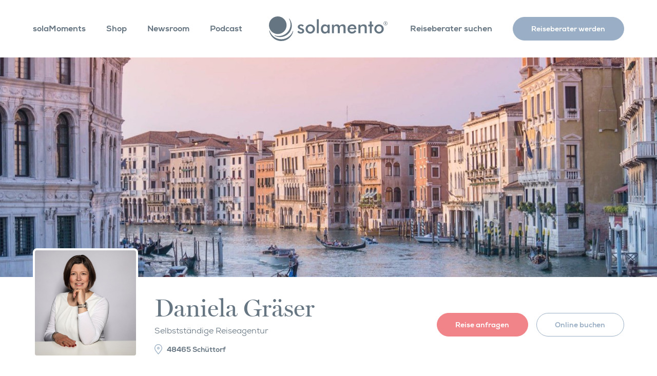

--- FILE ---
content_type: text/html; charset=UTF-8
request_url: https://solamento.com/berater/danielagraeser/
body_size: 11421
content:
<!DOCTYPE html>
<html class="html wp-singular advisor-template-default single single-advisor postid-2061 wp-theme-solamento" lang="de">
  <head>
    <meta charset="utf-8" />
    <meta http-equiv="X-UA-Compatible" content="IE=edge" />
    <meta name="viewport" content="width=device-width, initial-scale=1" />
    <meta name='robots' content='index, follow, max-image-preview:large, max-snippet:-1, max-video-preview:-1' />

	<!-- This site is optimized with the Yoast SEO Premium plugin v26.7 (Yoast SEO v26.7) - https://yoast.com/wordpress/plugins/seo/ -->
	<title>Daniela Gräser - solamento</title>
	<link rel="canonical" href="https://solamento.com/berater/danielagraeser/" />
	<meta property="og:locale" content="de_DE" />
	<meta property="og:type" content="article" />
	<meta property="og:title" content="Daniela Gräser" />
	<meta property="og:url" content="https://solamento.com/berater/danielagraeser/" />
	<meta property="og:site_name" content="solamento" />
	<meta property="article:publisher" content="https://www.facebook.com/solamento" />
	<meta property="article:modified_time" content="2026-01-14T11:05:33+00:00" />
	<meta property="og:image" content="https://solamento.com/app/uploads/2022/12/socialmedia.jpg" />
	<meta property="og:image:width" content="1200" />
	<meta property="og:image:height" content="630" />
	<meta property="og:image:type" content="image/jpeg" />
	<meta name="twitter:card" content="summary_large_image" />
	<script type="application/ld+json" class="yoast-schema-graph">{"@context":"https://schema.org","@graph":[{"@type":"WebPage","@id":"https://solamento.com/berater/danielagraeser/","url":"https://solamento.com/berater/danielagraeser/","name":"Daniela Gräser - solamento","isPartOf":{"@id":"https://solamento.com/#website"},"datePublished":"2023-08-08T08:42:32+00:00","dateModified":"2026-01-14T11:05:33+00:00","breadcrumb":{"@id":"https://solamento.com/berater/danielagraeser/#breadcrumb"},"inLanguage":"de","potentialAction":[{"@type":"ReadAction","target":["https://solamento.com/berater/danielagraeser/"]}]},{"@type":"BreadcrumbList","@id":"https://solamento.com/berater/danielagraeser/#breadcrumb","itemListElement":[{"@type":"ListItem","position":1,"name":"Home","item":"https://solamento.com/"},{"@type":"ListItem","position":2,"name":"Daniela Gräser"}]},{"@type":"WebSite","@id":"https://solamento.com/#website","url":"https://solamento.com/","name":"solamento","description":"Finde den Reiseberater, der zu Dir passt!","publisher":{"@id":"https://solamento.com/#organization"},"potentialAction":[{"@type":"SearchAction","target":{"@type":"EntryPoint","urlTemplate":"https://solamento.com/?s={search_term_string}"},"query-input":{"@type":"PropertyValueSpecification","valueRequired":true,"valueName":"search_term_string"}}],"inLanguage":"de"},{"@type":"Organization","@id":"https://solamento.com/#organization","name":"solamento","alternateName":"solamento Reisen GmbH","url":"https://solamento.com/","logo":{"@type":"ImageObject","inLanguage":"de","@id":"https://solamento.com/#/schema/logo/image/","url":"https://solamento.com/app/uploads/2022/12/socialmedia.jpg","contentUrl":"https://solamento.com/app/uploads/2022/12/socialmedia.jpg","width":1200,"height":630,"caption":"solamento"},"image":{"@id":"https://solamento.com/#/schema/logo/image/"},"sameAs":["https://www.facebook.com/solamento","https://www.instagram.com/solamento.official/","https://www.youtube.com/user/SolamentoTV"]}]}</script>
	<!-- / Yoast SEO Premium plugin. -->


<link rel="apple-touch-icon" sizes="57x57" href="https://solamento.com/app/themes/solamento/static/favicons/apple-touch-icon-57x57.png" />
    <link rel="apple-touch-icon" sizes="60x60" href="https://solamento.com/app/themes/solamento/static/favicons/apple-touch-icon-60x60.png" />
    <link rel="apple-touch-icon" sizes="72x72" href="https://solamento.com/app/themes/solamento/static/favicons/apple-touch-icon-72x72.png" />
    <link rel="apple-touch-icon" sizes="76x76" href="https://solamento.com/app/themes/solamento/static/favicons/apple-touch-icon-76x76.png" />
    <link rel="apple-touch-icon" sizes="114x114" href="https://solamento.com/app/themes/solamento/static/favicons/apple-touch-icon-114x114.png" />
    <link rel="apple-touch-icon" sizes="120x120" href="https://solamento.com/app/themes/solamento/static/favicons/apple-touch-icon-120x120.png" />
    <link rel="apple-touch-icon" sizes="144x144" href="https://solamento.com/app/themes/solamento/static/favicons/apple-touch-icon-144x144.png" />
    <link rel="apple-touch-icon" sizes="152x152" href="https://solamento.com/app/themes/solamento/static/favicons/apple-touch-icon-152x152.png" />
    <link rel="apple-touch-icon" sizes="180x180" href="https://solamento.com/app/themes/solamento/static/favicons/apple-touch-icon-180x180.png" />
    <link rel="icon" type="image/png" sizes="32x32" href="https://solamento.com/app/themes/solamento/static/favicons/favicon-32x32.png" />
    <link rel="icon" type="image/png" sizes="16x16" href="https://solamento.com/app/themes/solamento/static/favicons/favicon-16x16.png" />
    <link rel="icon" type="image/png" sizes="194x194" href="https://solamento.com/app/themes/solamento/static/favicons/favicon-194x194.png">
    <link rel="manifest" href="https://solamento.com/app/themes/solamento/static/favicons/site.webmanifest" />
    <link rel="mask-icon" href="https://solamento.com/app/themes/solamento/static/favicons/safari-pinned-tab.svg" color="#9aafc5" />
    <link rel="shortcut icon" href="https://solamento.com/app/themes/solamento/static/favicons/favicon.ico" />
    <meta name="msapplication-TileColor" content="#9aafc5" />
    <meta name="msapplication-TileImage" content="https://solamento.com/app/themes/solamento/static/favicons/mstile-144x144.png" />
    <meta name="msapplication-config" content="https://solamento.com/app/themes/solamento/static/favicons/browserconfig.xml" />
    <meta name="theme-color" content="#667582" />
<meta name="facebook-domain-verification" content="1qomr1klzafneim8web6hvq71l4qsf" />
<link rel='stylesheet' id='borlabs-cookie-custom-css' href='https://solamento.com/app/cache/borlabs-cookie/1/borlabs-cookie-1-de.css?ver=3.3.22-177' media='all' />
<link rel='stylesheet' id='main-assets-css' href='https://solamento.com/app/themes/solamento/dist/assets/main-6f6aaae406.css' media='all' />
<script data-no-optimize="1" data-no-minify="1" data-cfasync="false" src="https://solamento.com/app/cache/borlabs-cookie/1/borlabs-cookie-config-de.json.js?ver=3.3.22-240" id="borlabs-cookie-config-js"></script>
<script data-no-optimize="1" data-no-minify="1" data-cfasync="false" src="https://solamento.com/app/plugins/borlabs-cookie/assets/javascript/borlabs-cookie-prioritize.min.js?ver=3.3.22" id="borlabs-cookie-prioritize-js"></script>
<script data-no-optimize="1" data-no-minify="1" data-cfasync="false" data-borlabs-cookie-script-blocker-ignore>
	if ('0' === '1' && '1' === '1') {
		window['gtag_enable_tcf_support'] = true;
	}
	window.dataLayer = window.dataLayer || [];
	if (typeof gtag !== 'function') { function gtag(){dataLayer.push(arguments);} }
	gtag('set', 'developer_id.dYjRjMm', true);
	if ('1' === '1') {
		let getCookieValue = function (name) {
			return document.cookie.match('(^|;)\\s*' + name + '\\s*=\\s*([^;]+)')?.pop() || '';
		};
		let cookieValue = getCookieValue('borlabs-cookie-gcs');
		let consentsFromCookie = {};
		if (cookieValue !== '') {
			 consentsFromCookie = JSON.parse(decodeURIComponent(cookieValue));
		}
		let defaultValues = {
			'ad_storage': 'denied',
			'ad_user_data': 'denied',
			'ad_personalization': 'denied',
			'analytics_storage': 'denied',
			'functionality_storage': 'denied',
			'personalization_storage': 'denied',
			'security_storage': 'denied',
			'wait_for_update': 500,
		};
		gtag('consent', 'default', { ...defaultValues, ...consentsFromCookie });
		gtag('set', 'ads_data_redaction', true);
	}

	if('1' === '1') {
		var url = new URL(window.location.href);

		if ((url.searchParams.has('gtm_debug') && url.searchParams.get('gtm_debug') !== '') || document.cookie.indexOf('__TAG_ASSISTANT=') !== -1 || document.documentElement.hasAttribute('data-tag-assistant-present')) {
			(function(w,d,s,l,i){w[l]=w[l]||[];w[l].push({"gtm.start":
new Date().getTime(),event:"gtm.js"});var f=d.getElementsByTagName(s)[0],
j=d.createElement(s),dl=l!="dataLayer"?"&l="+l:"";j.async=true;j.src=
"https://www.googletagmanager.com/gtm.js?id="+i+dl;f.parentNode.insertBefore(j,f);
})(window,document,"script","dataLayer","GTM-KC8TQ35");
		} else {
			(function(w,d,s,l,i){w[l]=w[l]||[];w[l].push({"gtm.start":
new Date().getTime(),event:"gtm.js"});var f=d.getElementsByTagName(s)[0],
j=d.createElement(s),dl=l!="dataLayer"?"&l="+l:"";j.async=true;j.src=
"https://solamento.com/app/uploads/borlabs-cookie/"+i+'.js?ver=35pk32gf';f.parentNode.insertBefore(j,f);
})(window,document,"script","dataLayer","GTM-KC8TQ35");
		}
  	}

	(function () {
		var borlabsCookieConsentChangeHandler = function () {
			window.dataLayer = window.dataLayer || [];
			if (typeof gtag !== 'function') { function gtag(){dataLayer.push(arguments);} }

			let gtmConsents = {};
			if ('1' === '1') {
				if ('0' === '1') {
					gtmConsents = {
						'analytics_storage': BorlabsCookie.Consents.hasConsentForServiceGroup('statistics') === true ? 'granted' : 'denied',
						'functionality_storage': BorlabsCookie.Consents.hasConsentForServiceGroup('statistics') === true ? 'granted' : 'denied',
						'personalization_storage': BorlabsCookie.Consents.hasConsentForServiceGroup('marketing') === true ? 'granted' : 'denied',
						'security_storage': BorlabsCookie.Consents.hasConsentForServiceGroup('statistics') === true ? 'granted' : 'denied',
					};
				} else {
					gtmConsents = {
						'ad_storage': BorlabsCookie.Consents.hasConsentForServiceGroup('marketing') === true ? 'granted' : 'denied',
						'ad_user_data': BorlabsCookie.Consents.hasConsentForServiceGroup('marketing') === true ? 'granted' : 'denied',
						'ad_personalization': BorlabsCookie.Consents.hasConsentForServiceGroup('marketing') === true ? 'granted' : 'denied',
						'analytics_storage': BorlabsCookie.Consents.hasConsentForServiceGroup('statistics') === true ? 'granted' : 'denied',
						'functionality_storage': BorlabsCookie.Consents.hasConsentForServiceGroup('statistics') === true ? 'granted' : 'denied',
						'personalization_storage': BorlabsCookie.Consents.hasConsentForServiceGroup('marketing') === true ? 'granted' : 'denied',
						'security_storage': BorlabsCookie.Consents.hasConsentForServiceGroup('statistics') === true ? 'granted' : 'denied',
					};
				}
				BorlabsCookie.CookieLibrary.setCookie(
					'borlabs-cookie-gcs',
				  	JSON.stringify(gtmConsents),
					BorlabsCookie.Settings.automaticCookieDomainAndPath.value ? '' : BorlabsCookie.Settings.cookieDomain.value,
					BorlabsCookie.Settings.cookiePath.value,
					BorlabsCookie.Cookie.getPluginCookie().expires,
					BorlabsCookie.Settings.cookieSecure.value,
					BorlabsCookie.Settings.cookieSameSite.value
				);
				gtag('consent', 'update', gtmConsents);
			}

			var consents = BorlabsCookie.Cookie.getPluginCookie().consents;
			for (var serviceGroup in consents) {
				for (var service of consents[serviceGroup]) {
					if (!window.BorlabsCookieGtmPackageSentEvents.includes(service) && service !== 'borlabs-cookie') {
						window.dataLayer.push({
							event: 'borlabs-cookie-opt-in-'+service,
						});
						window.BorlabsCookieGtmPackageSentEvents.push(service);
					}
				}
			}
		  	var afterConsentsEvent = document.createEvent('Event');
		    afterConsentsEvent.initEvent('borlabs-cookie-google-tag-manager-after-consents', true, true);
		  	document.dispatchEvent(afterConsentsEvent);
		};
		window.BorlabsCookieGtmPackageSentEvents = [];
		document.addEventListener('borlabs-cookie-consent-saved', borlabsCookieConsentChangeHandler);
		document.addEventListener('borlabs-cookie-handle-unblock', borlabsCookieConsentChangeHandler);
	})();
</script>
  </head>
  <body>
    <a href="#mainContent" class="skipLink">
      Skip to main content
    </a>
          <div class="pageWrapper">
        <header class="mainHeader">
                      <nav class="component" is="navigation-main" aria-label="Hauptnavigation">
  <div class="container fullWidthContainer">
    <a class="logo" href="https://solamento.com">
      <img class="logo-image" src="https://solamento.com/app/themes/solamento/dist/assets/images/logo-10020027d9.svg" alt="solamento" />
    </a>
    <button class="button button--navigation" data-action="navigation">Navigation</button>
    <div class="navigation">
              <ul class="menu menu--level0 menu--left">
            <li class="menu-item">
        <a class="menu-link" href="https://solamento.com/inspiration/">solaMoments</a>
              </li>
                <li class="menu-item">
        <a class="menu-link" href="https://solamento.com/shop">Shop</a>
              </li>
                <li class="menu-item">
        <a class="menu-link" href="https://solamento.com/newsroom/">Newsroom</a>
              </li>
                <li class="menu-item">
        <a class="menu-link" href="https://dein-mobiler-reiseberater.podigee.io/" target="_blank">Podcast</a>
              </li>
      </ul>
                    <ul class="menu menu--level0 menu--right">
                    <li class="menu-item">
          <a class="menu-link" href="https://solamento.com/">Reiseberater suchen</a>
                  </li>
                              <li class="menu-item">
          <a class="button" href="https://jobs.solamento.com" target="_blank">Reiseberater werden</a>
                  </li>
            </ul>
            <button class="button button--navigation-close" data-action="navigationClose">Schließen</button>
    </div>
  </div>
</nav>

                  </header>
        <main id="mainContent" class="mainContent" aria-label="Content">
                        <article class="profile componentSpacing" is="block-profile">
  <header class="profile-header">
    <div class="hero">
      <figure class="hero-image">
                  <img class="lazyload"
            src="https://images.numbirds.com/qZihZpoDtLDqq_oCkQ2-M2deWnI=/0x464/nb-frontend.s3.eu-central-1.amazonaws.com/solaconnect/agency/default_header2.jpg%3F1669817844"
            srcset="[data-uri]"
            data-srcset="https://images.numbirds.com/qZihZpoDtLDqq_oCkQ2-M2deWnI=/0x464/nb-frontend.s3.eu-central-1.amazonaws.com/solaconnect/agency/default_header2.jpg%3F1669817844 1920w"
            data-sizes="auto"
            alt="Daniela Gräser" />
              </figure>
    </div>
    <div class="container centerMaxWidthContainer">
      <div class="grid">
        <div class="grid-item grid-item--image">
          <figure class="figure figure--cover">
                          <img class="lazyload"
                src="https://images.numbirds.com/AVVFzA5BQYAGTkaXvKTbDXTgQzo=/650x650/solaconnect.numbirds.com/media/Files/image/202211/5x06ms7t9.jpg"
                srcset="[data-uri]"
                data-srcset="https://images.numbirds.com/AVVFzA5BQYAGTkaXvKTbDXTgQzo=/650x650/solaconnect.numbirds.com/media/Files/image/202211/5x06ms7t9.jpg 1920w"
                data-sizes="auto"
                alt="Daniela Gräser" />
                      </figure>
        </div>
        <div class="grid-item grid-item--content">
          <div class="content">
            <h1 class="content-title">Daniela Gräser</h1>
                          <h2 class="content-subtitle">Selbstständige Reiseagentur</h2>
                                      <span class="iconText iconText--pin">48465 Schüttorf</span>
                                  </div>
        </div>
        <div class="grid-item grid-item--action">
          <div class="component" is="modal-contact-form">
      <a class="button button--accent" href="javascript:void(0)" data-action="contactForm" data-id="2061">Reise anfragen</a>
  </div>

                      <div class="component" is="modal-booking">
  <a class="button button--ghost" href="javascript:void(0)" data-action="booking" data-id="2061">Online buchen</a>
</div>

                  </div>
      </div>
    </div>
  </header>
  <div class="profile-main">
    <div class="container centerMaxWidthContainer">
      <div class="grid">
        <div class="grid-item grid-item--detail">
          <div class="content">
                          <h2 class="content-title">Über mich</h2>
              <div class="content-text">
                <p>Sch&ouml;n, dass Sie da sind! Mein Name ist Daniela Gr&auml;ser, und als solamento Reiseberaterin m&ouml;chte ich f&uuml;r Sie die perfekte Reise finden. Lassen Sie sich beraten &ndash; ich entf&uuml;hre Sie an die sch&ouml;nsten Orte der Welt! Als solamento Reiseagentur habe ich Zugriff auf alle Veranstalter und alle Angebote, online und offline. Gemeinsam buchen wir Ihren Traumurlaub. Ausgestattet mit modernster Technik und gepaart mit meiner pers&ouml;nlichen Expertise finde ich f&uuml;r Sie genau den Urlaub, der zu Ihnen passt. Keine Suchmaschine kann einen pers&ouml;nlichen Reisetipp ersetzen. Die Destinationen meiner Reisetipps habe ich f&uuml;r meine Kunden selber bereist. Hier bin ich absoluter Experte. Durch viele eigene Reisen kann ich Ihnen zu diesen Traumzielen besondere Insider Tipps geben.</p>
              </div>
                                      <h2 class="content-title">Hier kenne ich mich besonders gut aus</h2>
              <ul class="competence">
                                  <li class="competence-item">
                    <span class="competence-itemLink pill">Ship & Cruise</span>
                  </li>
                                  <li class="competence-item">
                    <span class="competence-itemLink pill">Honeymoon</span>
                  </li>
                                  <li class="competence-item">
                    <span class="competence-itemLink pill">Boutique & Luxury</span>
                  </li>
                                  <li class="competence-item">
                    <span class="competence-itemLink pill">Family & Clubs</span>
                  </li>
                                  <li class="competence-item">
                    <span class="competence-itemLink pill">Single Reisen</span>
                  </li>
                                  <li class="competence-item">
                    <span class="competence-itemLink pill">Ägypten</span>
                  </li>
                                  <li class="competence-item">
                    <span class="competence-itemLink pill">Afrika</span>
                  </li>
                                  <li class="competence-item">
                    <span class="competence-itemLink pill">Mauritius</span>
                  </li>
                                  <li class="competence-item">
                    <span class="competence-itemLink pill">Thailand</span>
                  </li>
                                  <li class="competence-item">
                    <span class="competence-itemLink pill">USA</span>
                  </li>
                              </ul>
                                      <h2 class="content-title">Mehr Informationen zu mir</h2>
              <div class="link">
                                  <div class="link-item">
                    <h3 class="link-title">Homepage</h3>
                    <a href="www.reiseagentur-graeser.de" target="_blank" rel="noopener noreferrer" aria-label="Homepage">reiseagentur-graeser.de</a>
                  </div>
                                                  <div class="link-item">
                    <h3 class="link-title">Facebook</h3>
                    <a href="https://www.facebook.com/solamento/" target="_blank" rel="noopener noreferrer" aria-label="Facebook">solamento</a>
                  </div>
                                                  <div class="link-item">
                    <h3 class="link-title">Instagram</h3>
                    <a href="https://www.instagram.com/solamento.official/" target="_blank" rel="noopener noreferrer" aria-label="Instagram">solamento.official</a>
                  </div>
                                                                                                                                                                  <div class="link-item">
                    <h3 class="link-title">YouTube</h3>
                    <a href="https://www.youtube.com/user/SolamentoTV" target="_blank" rel="noopener noreferrer" aria-label="YouTube">SolamentoTV</a>
                  </div>
                              </div>
                        <h2 class="content-title">Profil teilen</h2>
            <div class="social">
              <a class="social-icon social-icon--facebook" href="https://www.facebook.com/sharer/sharer.php?u=https%3A%2F%2Fsolamento.com%2Fberater%2Fdanielagraeser%2F" target="_blank" rel="noopener noreferrer" aria-label="Facebook">Facebook</a>
              <a class="social-icon social-icon--twitter" href="https://www.twitter.com/home?status=https%3A%2F%2Fsolamento.com%2Fberater%2Fdanielagraeser%2F" target="_blank" rel="noopener noreferrer" aria-label="X / Twitter">X / Twitter</a>
              <a class="social-icon social-icon--linkedin" href="https://www.linkedin.com/sharing/share-offsite/?url=https%3A%2F%2Fsolamento.com%2Fberater%2Fdanielagraeser%2F" target="_blank" rel="noopener noreferrer" aria-label="LinkedIn">LinkedIn</a>
              <a class="social-icon social-icon--xing" href="https://www.xing-share.com/app/user?op=share;sc_p=xing-share;url=https%3A%2F%2Fsolamento.com%2Fberater%2Fdanielagraeser%2F" target="_blank" rel="noopener noreferrer" aria-label="Xing">Xing</a>
              <a class="social-icon social-icon--pinterest" href="https://www.pinterest.com/pin/create/button/?url=https%3A%2F%2Fsolamento.com%2Fberater%2Fdanielagraeser%2F" target="_blank" rel="noopener noreferrer" aria-label="Pinterest">Pinterest</a>
              <a class="social-icon social-icon--whatsapp" href="https://wa.me/?text=https%3A%2F%2Fsolamento.com%2Fberater%2Fdanielagraeser%2F" target="_blank" rel="noopener noreferrer" aria-label="WhatsApp">WhatsApp</a>
            </div>
          </div>
        </div>
        <div class="grid-item grid-item--contact">
          <div class="content">
                          <h2 class="content-title">Meine Kontaktdaten</h2>
              <address class="address">
                <p>
                  Daniela Gräser
                                      <br />Blücherstr. 10
                                                        <br />48465 Schüttorf
                                  </p>
                                  <a class="iconText iconText--phone" href="tel:+49 5923 9952720" target="_blank" rel="noopener noreferrer" aria-label="Telefon">+49 5923 9952720</a>
                                                                  <span class="iconText iconText--fax" aria-label="Fax">+49 5923 9952721</span>
                                                                  <a class="iconText iconText--mail" href="mailto:Daniela.Graeser@solamento.de" target="_blank" rel="noopener noreferrer" aria-label="E-Mail">Daniela.Graeser@solamento.de</a>
                              </address>
                                                    <div class="gmMap" data-lat="52.3286018371582" data-lng="7.204959869384766">
                <div class="gmMap-notice">
                  <p>
                    Mit dem Laden der Karte akzeptierst du die Datenschutzerklärung von Google. <a href="https://policies.google.com/privacy" target="_blank" rel="nofollow noopener noreferrer">Mehr erfahren</a><br />
                    <a href="javascript:void(0)" data-action="loadMap" role="button">Karte laden</a>
                  </p>
                </div>
              </div>
                      </div>
        </div>
      </div>
    </div>
  </div>
    <div class="component componentSpacing" is="grid-offers">
    <div class="container centerMaxWidthContainer">
              <h3 class="preSubtitle">Angebote</h3>
                    <h2 class="preTitle">Meine aktuellen Empfehlungen</h2>
                  <div class="slider">
        <div class="slider-container" data-slider data-slider-columns="5">
          <div class="grid grid--columns5 swiper-wrapper">
                          <div class="grid-item swiper-slide">
                <article class="content">
                  <a class="content-link" href="https://pauschalreisen.solamento.com/search/offer?agent=8857&amp;ibe=package&amp;aid=135505&amp;aidto=XALL;DLM270&amp;ddate=2025-09-29&amp;rdate=2025-10-09&amp;dur=exact&amp;brand=XALL&amp;depap=MUC&amp;taid=&amp;adult=2&amp;dtime=1900,2000&amp;rtime=0600,0700&amp;board=8&amp;room=0&amp;rcode=DZ+S&amp;trans=1" target="_blank" rel="noopener noreferrer">
                                          <figure class="content-image content-image--cover">
                        <img class="lazyload"
                          src="https://images.smartberatung.com/Cache?img=https%3a%2f%2fi.giatamedia.com%2fs.php%3fuid%3d180322%26source%3dxml%26size%3d800%26cid%3d23850%26iid%3d108431776&publicCode=PMFT-0985&consumer=QVBJVjMuR2V0T2ZmZXIuYXBpdjMubnVtYmlyZHMuYmVzdA"
                          srcset="[data-uri]"
                          data-srcset="https://images.smartberatung.com/Cache?img=https%3a%2f%2fi.giatamedia.com%2fs.php%3fuid%3d180322%26source%3dxml%26size%3d800%26cid%3d23850%26iid%3d108431776&publicCode=PMFT-0985&consumer=QVBJVjMuR2V0T2ZmZXIuYXBpdjMubnVtYmlyZHMuYmVzdA 1920w"
                          data-sizes="auto"
                          alt="Sea Star Marmaris" />
                      </figure>
                                        <div class="content-inner">
                      <h3 class="content-title">
                        <span class="content-title--wrap">Sea Star Marmaris</span>
                                                  <span class="iconText iconText--star">4</span>
                                              </h3>
                                              <p class="content-location">Türkei</p>
                                                                    <span class="content-price"><strong>ab 2.378,- €</strong></span>
                                          </div>
                  </a>
                </article>
              </div>
                          <div class="grid-item swiper-slide">
                <article class="content">
                  <a class="content-link" href="https://pauschalreisen.solamento.com/search/offer?agent=8857&amp;ibe=package&amp;aid=64669&amp;aidto=TUID;SSH18023&amp;ddate=2025-12-08&amp;rdate=2025-12-18&amp;dur=exact&amp;brand=TUID&amp;depap=DUS&amp;taid=&amp;adult=2&amp;dtime=1100,1200&amp;rtime=1800,1900&amp;board=5&amp;room=0&amp;rcode=7BH&amp;trans=1&amp;raf=1" target="_blank" rel="noopener noreferrer">
                                          <figure class="content-image content-image--cover">
                        <img class="lazyload"
                          src="https://images.smartberatung.com/Cache?img=https%3a%2f%2fi.giatamedia.com%2fs.php%3fuid%3d180322%26source%3dxml%26size%3d800%26cid%3d21419%26iid%3d120867189&publicCode=PMFT-0985&consumer=QVBJVjMuR2V0T2ZmZXIuYXBpdjMubnVtYmlyZHMuYmVzdA"
                          srcset="[data-uri]"
                          data-srcset="https://images.smartberatung.com/Cache?img=https%3a%2f%2fi.giatamedia.com%2fs.php%3fuid%3d180322%26source%3dxml%26size%3d800%26cid%3d21419%26iid%3d120867189&publicCode=PMFT-0985&consumer=QVBJVjMuR2V0T2ZmZXIuYXBpdjMubnVtYmlyZHMuYmVzdA 1920w"
                          data-sizes="auto"
                          alt="Sea Beach Aqua Park Resort" />
                      </figure>
                                        <div class="content-inner">
                      <h3 class="content-title">
                        <span class="content-title--wrap">Sea Beach Aqua Park Resort</span>
                                                  <span class="iconText iconText--star">4</span>
                                              </h3>
                                              <p class="content-location">Ägypten</p>
                                                                    <span class="content-price"><strong>ab 1.610,- €</strong></span>
                                          </div>
                  </a>
                </article>
              </div>
                          <div class="grid-item swiper-slide">
                <article class="content">
                  <a class="content-link" href="https://pauschalreisen.solamento.com/search/offer?agent=8857&amp;ibe=package&amp;aid=3625&amp;aidto=BYE;LEI117&amp;ddate=2025-09-28&amp;rdate=2025-10-08&amp;dur=exact&amp;brand=BYE&amp;depap=HAM&amp;taid=&amp;adult=2&amp;dtime=1200,1300&amp;rtime=1400,1500&amp;board=3&amp;room=2&amp;rcode=DSPH&amp;trans=1" target="_blank" rel="noopener noreferrer">
                                          <figure class="content-image content-image--cover">
                        <img class="lazyload"
                          src="https://images.smartberatung.com/Cache?img=https%3a%2f%2fi.giatamedia.com%2fs.php%3fuid%3d180322%26source%3dxml%26size%3d800%26cid%3d23844%26iid%3d43101585&publicCode=PMFT-0985&consumer=QVBJVjMuR2V0T2ZmZXIuYXBpdjMubnVtYmlyZHMuYmVzdA"
                          srcset="[data-uri]"
                          data-srcset="https://images.smartberatung.com/Cache?img=https%3a%2f%2fi.giatamedia.com%2fs.php%3fuid%3d180322%26source%3dxml%26size%3d800%26cid%3d23844%26iid%3d43101585&publicCode=PMFT-0985&consumer=QVBJVjMuR2V0T2ZmZXIuYXBpdjMubnVtYmlyZHMuYmVzdA 1920w"
                          data-sizes="auto"
                          alt="Hotel Best Sabinal" />
                      </figure>
                                        <div class="content-inner">
                      <h3 class="content-title">
                        <span class="content-title--wrap">Hotel Best Sabinal</span>
                                                  <span class="iconText iconText--star">4</span>
                                              </h3>
                                              <p class="content-location">Spanien</p>
                                                                    <span class="content-price"><strong>ab 1.974,- €</strong></span>
                                          </div>
                  </a>
                </article>
              </div>
                          <div class="grid-item swiper-slide">
                <article class="content">
                  <a class="content-link" href="https://pauschalreisen.solamento.com/search/offer?agent=8857&amp;ibe=package&amp;aid=1183&amp;aidto=BYE;PMI362&amp;ddate=2025-11-02&amp;rdate=2025-11-12&amp;dur=exact&amp;brand=BYE&amp;depap=HAM&amp;taid=&amp;adult=2&amp;dtime=1800,1900&amp;rtime=0900,1000&amp;board=5&amp;room=0&amp;rcode=DZ+A&amp;trans=1" target="_blank" rel="noopener noreferrer">
                                          <figure class="content-image content-image--cover">
                        <img class="lazyload"
                          src="https://images.smartberatung.com/Cache?img=https%3a%2f%2fi.giatamedia.com%2fs.php%3fuid%3d180322%26source%3dxml%26size%3d800%26cid%3d23976%26iid%3d106039067&publicCode=PMFT-0985&consumer=QVBJVjMuR2V0T2ZmZXIuYXBpdjMubnVtYmlyZHMuYmVzdA"
                          srcset="[data-uri]"
                          data-srcset="https://images.smartberatung.com/Cache?img=https%3a%2f%2fi.giatamedia.com%2fs.php%3fuid%3d180322%26source%3dxml%26size%3d800%26cid%3d23976%26iid%3d106039067&publicCode=PMFT-0985&consumer=QVBJVjMuR2V0T2ZmZXIuYXBpdjMubnVtYmlyZHMuYmVzdA 1920w"
                          data-sizes="auto"
                          alt="allsun Hotel Sumba" />
                      </figure>
                                        <div class="content-inner">
                      <h3 class="content-title">
                        <span class="content-title--wrap">allsun Hotel Sumba</span>
                                                  <span class="iconText iconText--star">4.5</span>
                                              </h3>
                                              <p class="content-location">Spanien</p>
                                                                    <span class="content-price"><strong>ab 1.622,- €</strong></span>
                                          </div>
                  </a>
                </article>
              </div>
                          <div class="grid-item swiper-slide">
                <article class="content">
                  <a class="content-link" href="https://pauschalreisen.solamento.com/search/offer?agent=8857&amp;ibe=package&amp;aid=40065&amp;aidto=TUID;HRG15017&amp;ddate=2025-12-12&amp;rdate=2025-12-22&amp;dur=exact&amp;brand=TUID&amp;depap=MUC&amp;taid=&amp;adult=2&amp;dtime=0900,1000&amp;rtime=0200,0300&amp;board=5&amp;room=9&amp;rcode=7BE&amp;trans=1&amp;raf=1" target="_blank" rel="noopener noreferrer">
                                          <figure class="content-image content-image--cover">
                        <img class="lazyload"
                          src="https://images.smartberatung.com/Cache?img=https%3a%2f%2fi.giatamedia.com%2fs.php%3fuid%3d180322%26source%3dxml%26size%3d800%26cid%3d23904%26iid%3d98642211&publicCode=PMFT-0985&consumer=QVBJVjMuR2V0T2ZmZXIuYXBpdjMubnVtYmlyZHMuYmVzdA"
                          srcset="[data-uri]"
                          data-srcset="https://images.smartberatung.com/Cache?img=https%3a%2f%2fi.giatamedia.com%2fs.php%3fuid%3d180322%26source%3dxml%26size%3d800%26cid%3d23904%26iid%3d98642211&publicCode=PMFT-0985&consumer=QVBJVjMuR2V0T2ZmZXIuYXBpdjMubnVtYmlyZHMuYmVzdA 1920w"
                          data-sizes="auto"
                          alt="Palm Royale Soma Bay" />
                      </figure>
                                        <div class="content-inner">
                      <h3 class="content-title">
                        <span class="content-title--wrap">Palm Royale Soma Bay</span>
                                                  <span class="iconText iconText--star">5</span>
                                              </h3>
                                              <p class="content-location">Ägypten</p>
                                                                    <span class="content-price"><strong>ab 1.908,- €</strong></span>
                                          </div>
                  </a>
                </article>
              </div>
                          <div class="grid-item swiper-slide">
                <article class="content">
                  <a class="content-link" href="https://pauschalreisen.solamento.com/search/offer?agent=8857&amp;ibe=package&amp;aid=69246&amp;aidto=SLR;DXB008&amp;ddate=2025-09-16&amp;rdate=2025-09-26&amp;dur=exact&amp;brand=SLR&amp;depap=FRA&amp;taid=&amp;adult=2&amp;dtime=1500,1600&amp;rtime=0300,0400&amp;board=5&amp;room=2&amp;rcode=D++A&amp;trans=1&amp;raf=1" target="_blank" rel="noopener noreferrer">
                                          <figure class="content-image content-image--cover">
                        <img class="lazyload"
                          src="https://images.smartberatung.com/Cache?img=https%3a%2f%2fi.giatamedia.com%2fs.php%3fuid%3d180322%26source%3dxml%26size%3d800%26cid%3d3959%26iid%3d106682298&publicCode=PMFT-0985&consumer=QVBJVjMuR2V0T2ZmZXIuYXBpdjMubnVtYmlyZHMuYmVzdA"
                          srcset="[data-uri]"
                          data-srcset="https://images.smartberatung.com/Cache?img=https%3a%2f%2fi.giatamedia.com%2fs.php%3fuid%3d180322%26source%3dxml%26size%3d800%26cid%3d3959%26iid%3d106682298&publicCode=PMFT-0985&consumer=QVBJVjMuR2V0T2ZmZXIuYXBpdjMubnVtYmlyZHMuYmVzdA 1920w"
                          data-sizes="auto"
                          alt="The Cove Rotana Resort" />
                      </figure>
                                        <div class="content-inner">
                      <h3 class="content-title">
                        <span class="content-title--wrap">The Cove Rotana Resort</span>
                                                  <span class="iconText iconText--star">5</span>
                                              </h3>
                                              <p class="content-location">Vereinigte Arabische Emirate</p>
                                                                    <span class="content-price"><strong>ab 2.636,- €</strong></span>
                                          </div>
                  </a>
                </article>
              </div>
                          <div class="grid-item swiper-slide">
                <article class="content">
                  <a class="content-link" href="https://pauschalreisen.solamento.com/search/offer?agent=8857&amp;ibe=package&amp;aid=41799&amp;aidto=SLR;FUE033&amp;ddate=2025-12-01&amp;rdate=2025-12-11&amp;dur=exact&amp;brand=SLR&amp;depap=MUC&amp;taid=&amp;adult=2&amp;dtime=0800,0900&amp;rtime=1300,1400&amp;board=5&amp;room=2&amp;rcode=D++A&amp;trans=1&amp;raf=1" target="_blank" rel="noopener noreferrer">
                                          <figure class="content-image content-image--cover">
                        <img class="lazyload"
                          src="https://images.smartberatung.com/Cache?img=https%3a%2f%2fi.giatamedia.com%2fs.php%3fuid%3d180322%26source%3dxml%26size%3d800%26cid%3d3959%26iid%3d114892502&publicCode=PMFT-0985&consumer=QVBJVjMuR2V0T2ZmZXIuYXBpdjMubnVtYmlyZHMuYmVzdA"
                          srcset="[data-uri]"
                          data-srcset="https://images.smartberatung.com/Cache?img=https%3a%2f%2fi.giatamedia.com%2fs.php%3fuid%3d180322%26source%3dxml%26size%3d800%26cid%3d3959%26iid%3d114892502&publicCode=PMFT-0985&consumer=QVBJVjMuR2V0T2ZmZXIuYXBpdjMubnVtYmlyZHMuYmVzdA 1920w"
                          data-sizes="auto"
                          alt="R2 Pájara Beach" />
                      </figure>
                                        <div class="content-inner">
                      <h3 class="content-title">
                        <span class="content-title--wrap">R2 Pájara Beach</span>
                                                  <span class="iconText iconText--star">4.5</span>
                                              </h3>
                                              <p class="content-location">Spanien</p>
                                                                    <span class="content-price"><strong>ab 1.914,- €</strong></span>
                                          </div>
                  </a>
                </article>
              </div>
                          <div class="grid-item swiper-slide">
                <article class="content">
                  <a class="content-link" href="https://pauschalreisen.solamento.com/search/offer?agent=8857&amp;ibe=package&amp;aid=86295&amp;aidto=FER;LPA621&amp;ddate=2025-12-08&amp;rdate=2025-12-18&amp;dur=exact&amp;brand=FER&amp;depap=HAM&amp;taid=&amp;adult=2&amp;dtime=1000,1100&amp;rtime=1600,1700&amp;board=5&amp;room=0&amp;rcode=JZZA&amp;trans=1" target="_blank" rel="noopener noreferrer">
                                          <figure class="content-image content-image--cover">
                        <img class="lazyload"
                          src="https://images.smartberatung.com/Cache?img=https%3a%2f%2fi.giatamedia.com%2fs.php%3fuid%3d180322%26source%3dxml%26size%3d800%26cid%3d23109%26iid%3d116958678&publicCode=PMFT-0985&consumer=QVBJVjMuR2V0T2ZmZXIuYXBpdjMubnVtYmlyZHMuYmVzdA"
                          srcset="[data-uri]"
                          data-srcset="https://images.smartberatung.com/Cache?img=https%3a%2f%2fi.giatamedia.com%2fs.php%3fuid%3d180322%26source%3dxml%26size%3d800%26cid%3d23109%26iid%3d116958678&publicCode=PMFT-0985&consumer=QVBJVjMuR2V0T2ZmZXIuYXBpdjMubnVtYmlyZHMuYmVzdA 1920w"
                          data-sizes="auto"
                          alt="H10 Costa Mogan - Adults Only" />
                      </figure>
                                        <div class="content-inner">
                      <h3 class="content-title">
                        <span class="content-title--wrap">H10 Costa Mogan - Adults Only</span>
                                                  <span class="iconText iconText--star">4</span>
                                              </h3>
                                              <p class="content-location">Spanien</p>
                                                                    <span class="content-price"><strong>ab 3.715,- €</strong></span>
                                          </div>
                  </a>
                </article>
              </div>
                          <div class="grid-item swiper-slide">
                <article class="content">
                  <a class="content-link" href="https://pauschalreisen.solamento.com/search/offer?agent=8857&amp;ibe=package&amp;aid=143363&amp;aidto=TUID;HKT53022&amp;ddate=2025-09-18&amp;rdate=2025-09-28&amp;dur=exact&amp;brand=TUID&amp;depap=FRA&amp;taid=&amp;adult=2&amp;dtime=1500,1600&amp;rtime=1000,1100&amp;board=5&amp;room=14&amp;rcode=DZX1&amp;trans=1&amp;raf=1" target="_blank" rel="noopener noreferrer">
                                          <figure class="content-image content-image--cover">
                        <img class="lazyload"
                          src="https://images.smartberatung.com/Cache?img=https%3a%2f%2fi.giatamedia.com%2fs.php%3fuid%3d180322%26source%3dxml%26size%3d800%26cid%3d23727%26iid%3d63348302&publicCode=PMFT-0985&consumer=QVBJVjMuR2V0T2ZmZXIuYXBpdjMubnVtYmlyZHMuYmVzdA"
                          srcset="[data-uri]"
                          data-srcset="https://images.smartberatung.com/Cache?img=https%3a%2f%2fi.giatamedia.com%2fs.php%3fuid%3d180322%26source%3dxml%26size%3d800%26cid%3d23727%26iid%3d63348302&publicCode=PMFT-0985&consumer=QVBJVjMuR2V0T2ZmZXIuYXBpdjMubnVtYmlyZHMuYmVzdA 1920w"
                          data-sizes="auto"
                          alt="The Haven Khao Lak" />
                      </figure>
                                        <div class="content-inner">
                      <h3 class="content-title">
                        <span class="content-title--wrap">The Haven Khao Lak</span>
                                                  <span class="iconText iconText--star">4.5</span>
                                              </h3>
                                              <p class="content-location">Thailand</p>
                                                                    <span class="content-price"><strong>ab 3.322,- €</strong></span>
                                          </div>
                  </a>
                </article>
              </div>
                          <div class="grid-item swiper-slide">
                <article class="content">
                  <a class="content-link" href="https://pauschalreisen.solamento.com/search/offer?agent=8857&amp;ibe=package&amp;aid=190255&amp;aidto=TUID;MLE11011&amp;ddate=2025-10-01&amp;rdate=2025-10-12&amp;dur=exact&amp;brand=TUID&amp;depap=FRA&amp;taid=&amp;adult=2&amp;dtime=2000,2100&amp;rtime=1100,1200&amp;board=5&amp;room=0&amp;rcode=DZM2&amp;sea=1&amp;trans=1&amp;raf=1" target="_blank" rel="noopener noreferrer">
                                          <figure class="content-image content-image--cover">
                        <img class="lazyload"
                          src="https://images.smartberatung.com/Cache?img=https%3a%2f%2fi.giatamedia.com%2fs.php%3fuid%3d180322%26source%3dxml%26size%3d800%26cid%3d23727%26iid%3d62547600&publicCode=PMFT-0985&consumer=QVBJVjMuR2V0T2ZmZXIuYXBpdjMubnVtYmlyZHMuYmVzdA"
                          srcset="[data-uri]"
                          data-srcset="https://images.smartberatung.com/Cache?img=https%3a%2f%2fi.giatamedia.com%2fs.php%3fuid%3d180322%26source%3dxml%26size%3d800%26cid%3d23727%26iid%3d62547600&publicCode=PMFT-0985&consumer=QVBJVjMuR2V0T2ZmZXIuYXBpdjMubnVtYmlyZHMuYmVzdA 1920w"
                          data-sizes="auto"
                          alt="ROBINSON NOONU" />
                      </figure>
                                        <div class="content-inner">
                      <h3 class="content-title">
                        <span class="content-title--wrap">ROBINSON NOONU</span>
                                                  <span class="iconText iconText--star">5</span>
                                              </h3>
                                              <p class="content-location">Malediven</p>
                                                                    <span class="content-price"><strong>ab 7.860,- €</strong></span>
                                          </div>
                  </a>
                </article>
              </div>
                      </div>
        </div>
        <button class="slider-button slider-button--prev" data-slider-button="prev" type="button">
          <i class="arrow"></i>
        </button>
        <button class="slider-button slider-button--next" data-slider-button="next" type="button">
          <i class="arrow"></i>
        </button>
      </div>
    </div>
      </div>

  </article>

                  </main>
        <footer class="mainFooter">
                      <div class="component" is="navigation-footer">
  <div class="container centerMaxWidthContainer">
    <div class="grid">
      <div class="grid-item">
        <a class="logoIcon" href="https://solamento.com">
          <img class="logoIcon-image" src="https://solamento.com/app/themes/solamento/dist/assets/images/logo_icon-56d827a7db.svg" alt="solamento" />
        </a>
      </div>
      <div class="grid-item grid-item--columns3">
                  <nav class="navigation" aria-label="Footernavigation">
            <ul class="menu menu--level0">
      <li class="menu-item">
              <h4 class="menu-title">Entdecken</h4>
                    <ul class="menu menu--level1">
      <li class="menu-item">
              <a class="menu-link" href="https://solamento.com/">Reiseberater suchen</a>
                </li>
      <li class="menu-item">
              <a class="menu-link" href="https://solamento.com/inspiration/">solaMoments</a>
                </li>
  </ul>
          </li>
      <li class="menu-item">
              <h4 class="menu-title">Reisebüro</h4>
                    <ul class="menu menu--level1">
      <li class="menu-item">
              <a class="menu-link" href="https://solamento.com/travel-boutique/">Travel Boutique Essen</a>
                </li>
      <li class="menu-item">
              <a class="menu-link" href="https://outlook.office365.com/owa/calendar/SolamentoReisenGmbH@solamento.de/bookings/" target="_blank">Termin Urlaubsreisen</a>
                </li>
      <li class="menu-item">
              <a class="menu-link" href="https://outlook.office365.com/book/solamentoReisenGmbHFlugpartnerderKulturwerke@solamento.de/" target="_blank">Termin Schüleraustausch</a>
                </li>
      <li class="menu-item">
              <a class="menu-link" href="https://pauschalreisen.solamento.com/search?agent=6558&ibe=package&ddate=2023-09-22&rdate=2023-11-06&adult=2" target="_blank">Online Reisebüro</a>
                </li>
  </ul>
          </li>
      <li class="menu-item">
              <h4 class="menu-title">solamento</h4>
                    <ul class="menu menu--level1">
      <li class="menu-item">
              <a class="menu-link" href="https://solamento.com/shop">Shop</a>
                </li>
      <li class="menu-item">
              <a class="menu-link" href="https://jobs.solamento.com" target="_blank">Reiseberater werden</a>
                </li>
      <li class="menu-item">
              <a class="menu-link" href="https://solamento.com/international/">International</a>
                </li>
      <li class="menu-item">
              <a class="menu-link" href="https://solamento.com/newsroom/">Newsroom</a>
                </li>
      <li class="menu-item">
              <a class="menu-link" href="https://solamento.com/ueberuns/">Über uns</a>
                </li>
  </ul>
          </li>
  </ul>
          </nav>
              </div>
      <div class="grid-item">
                  <h4 class="footerTitle">Social Media</h4>
                          <div class="social">
                                          <a class="social-icon social-icon--facebook" href="https://www.facebook.com/solamento" target="_blank" rel="noopener noreferrer" aria-label="Facebook">
                  Facebook
                </a>
                                                        <a class="social-icon social-icon--instagram" href="https://www.instagram.com/solamento.official/" target="_blank" rel="noopener noreferrer" aria-label="Instagram">
                  Instagram
                </a>
                                                                                                                                                                                                                                              <a class="social-icon social-icon--youtube" href="https://www.youtube.com/user/SolamentoTV" target="_blank" rel="noopener noreferrer" aria-label="Youtube">
                  Youtube
                </a>
                                    </div>
              </div>
    </div>
    <div class="meta">
              <div class="copyright"><p>©&nbsp;2026 solamento</p>
</div>
                    <nav class="navigation" aria-label="Footernavigation (Meta)">
          <ul class="menu menu--level0 menu--meta">
      <li class="menu-item">
              <a class="menu-link" href="https://solamento.com/impressum/">Impressum</a>
                </li>
      <li class="menu-item">
              <a class="menu-link" href="https://solamento.com/datenschutz/">Datenschutz</a>
                </li>
      <li class="menu-item">
              <a class="menu-link" href="https://solamento.com/agb/">AGB</a>
                </li>
      <li class="menu-item">
              <a class="menu-link" href="https://solamento.com/internemeldestelle/">Interne Meldestelle</a>
                </li>
      <li class="menu-item borlabs-cookie-open-dialog-preferences">
              <a class="menu-link" href="#">Cookie-Einstellungen</a>
                </li>
  </ul>
        </nav>
          </div>
  </div>
</div>

                  </footer>
      </div>
        <script type="speculationrules">
{"prefetch":[{"source":"document","where":{"and":[{"href_matches":"/*"},{"not":{"href_matches":["/wp-*.php","/wp-admin/*","/app/uploads/*","/app/*","/app/plugins/*","/app/themes/solamento/*","/*\\?(.+)"]}},{"not":{"selector_matches":"a[rel~=\"nofollow\"]"}},{"not":{"selector_matches":".no-prefetch, .no-prefetch a"}}]},"eagerness":"conservative"}]}
</script>
<script type="module" src="https://solamento.com/app/plugins/borlabs-cookie/assets/javascript/borlabs-cookie.min.js?ver=3.3.22" id="borlabs-cookie-core-js-module" data-cfasync="false" data-no-minify="1" data-no-optimize="1"></script>
<!--googleoff: all--><div data-nosnippet data-borlabs-cookie-consent-required='true' id='BorlabsCookieBox'></div><div id='BorlabsCookieWidget' class='brlbs-cmpnt-container'></div><!--googleon: all--><script src="https://solamento.com/app/themes/solamento/dist/assets/app-9f321a3dd1.js" id="main-app-js"></script>
<script id="main-assets-js-extra">
var MainData = {"baseUri":"https://solamento.com","templateDirectoryUri":"https://solamento.com/app/themes/solamento","nonce":"d292875cc7","gmKey":"AIzaSyCKskWZ8UavjSjtWFRWSvsGTRF9NWicUxo"};
//# sourceURL=main-assets-js-extra
</script>
<script src="https://solamento.com/app/themes/solamento/dist/assets/main-6c9b170b66.js" id="main-assets-js" defer></script>
<template id="brlbs-cmpnt-cb-template-facebook-content-blocker">
 <div class="brlbs-cmpnt-container brlbs-cmpnt-content-blocker brlbs-cmpnt-with-individual-styles" data-borlabs-cookie-content-blocker-id="facebook-content-blocker" data-borlabs-cookie-content=""><div class="brlbs-cmpnt-cb-preset-b brlbs-cmpnt-cb-facebook"> <div class="brlbs-cmpnt-cb-thumbnail" style="background-image: url('https://solamento.com/app/uploads/borlabs-cookie/1/cb-facebook-main.png')"></div> <div class="brlbs-cmpnt-cb-main"> <div class="brlbs-cmpnt-cb-content"> <p class="brlbs-cmpnt-cb-description">Sie sehen gerade einen Platzhalterinhalt von <strong>Facebook</strong>. Um auf den eigentlichen Inhalt zuzugreifen, klicken Sie auf die Schaltfläche unten. Bitte beachten Sie, dass dabei Daten an Drittanbieter weitergegeben werden.</p> <a class="brlbs-cmpnt-cb-provider-toggle" href="#" data-borlabs-cookie-show-provider-information role="button">Mehr Informationen</a> </div> <div class="brlbs-cmpnt-cb-buttons"> <a class="brlbs-cmpnt-cb-btn" href="#" data-borlabs-cookie-unblock role="button">Inhalt entsperren</a> <a class="brlbs-cmpnt-cb-btn" href="#" data-borlabs-cookie-accept-service role="button" style="display: inherit">Erforderlichen Service akzeptieren und Inhalte entsperren</a> </div> </div> </div></div>
</template>
<script>
(function() {
        const template = document.querySelector("#brlbs-cmpnt-cb-template-facebook-content-blocker");
        const divsToInsertBlocker = document.querySelectorAll('div.fb-video[data-href*="//www.facebook.com/"], div.fb-post[data-href*="//www.facebook.com/"]');
        for (const div of divsToInsertBlocker) {
            const blocked = template.content.cloneNode(true).querySelector('.brlbs-cmpnt-container');
            blocked.dataset.borlabsCookieContent = btoa(unescape(encodeURIComponent(div.outerHTML)));
            div.replaceWith(blocked);
        }
})()
</script><template id="brlbs-cmpnt-cb-template-instagram">
 <div class="brlbs-cmpnt-container brlbs-cmpnt-content-blocker brlbs-cmpnt-with-individual-styles" data-borlabs-cookie-content-blocker-id="instagram" data-borlabs-cookie-content=""><div class="brlbs-cmpnt-cb-preset-b brlbs-cmpnt-cb-instagram"> <div class="brlbs-cmpnt-cb-thumbnail" style="background-image: url('https://solamento.com/app/uploads/borlabs-cookie/1/cb-instagram-main.png')"></div> <div class="brlbs-cmpnt-cb-main"> <div class="brlbs-cmpnt-cb-content"> <p class="brlbs-cmpnt-cb-description">Sie sehen gerade einen Platzhalterinhalt von <strong>Instagram</strong>. Um auf den eigentlichen Inhalt zuzugreifen, klicken Sie auf die Schaltfläche unten. Bitte beachten Sie, dass dabei Daten an Drittanbieter weitergegeben werden.</p> <a class="brlbs-cmpnt-cb-provider-toggle" href="#" data-borlabs-cookie-show-provider-information role="button">Mehr Informationen</a> </div> <div class="brlbs-cmpnt-cb-buttons"> <a class="brlbs-cmpnt-cb-btn" href="#" data-borlabs-cookie-unblock role="button">Inhalt entsperren</a> <a class="brlbs-cmpnt-cb-btn" href="#" data-borlabs-cookie-accept-service role="button" style="display: inherit">Erforderlichen Service akzeptieren und Inhalte entsperren</a> </div> </div> </div></div>
</template>
<script>
(function() {
    const template = document.querySelector("#brlbs-cmpnt-cb-template-instagram");
    const divsToInsertBlocker = document.querySelectorAll('blockquote.instagram-media[data-instgrm-permalink*="instagram.com/"],blockquote.instagram-media[data-instgrm-version]');
    for (const div of divsToInsertBlocker) {
        const blocked = template.content.cloneNode(true).querySelector('.brlbs-cmpnt-container');
        blocked.dataset.borlabsCookieContent = btoa(unescape(encodeURIComponent(div.outerHTML)));
        div.replaceWith(blocked);
    }
})()
</script><template id="brlbs-cmpnt-cb-template-x-alias-twitter-content-blocker">
 <div class="brlbs-cmpnt-container brlbs-cmpnt-content-blocker brlbs-cmpnt-with-individual-styles" data-borlabs-cookie-content-blocker-id="x-alias-twitter-content-blocker" data-borlabs-cookie-content=""><div class="brlbs-cmpnt-cb-preset-b brlbs-cmpnt-cb-x"> <div class="brlbs-cmpnt-cb-thumbnail" style="background-image: url('https://solamento.com/app/uploads/borlabs-cookie/1/cb-twitter-main.png')"></div> <div class="brlbs-cmpnt-cb-main"> <div class="brlbs-cmpnt-cb-content"> <p class="brlbs-cmpnt-cb-description">Sie sehen gerade einen Platzhalterinhalt von <strong>X</strong>. Um auf den eigentlichen Inhalt zuzugreifen, klicken Sie auf die Schaltfläche unten. Bitte beachten Sie, dass dabei Daten an Drittanbieter weitergegeben werden.</p> <a class="brlbs-cmpnt-cb-provider-toggle" href="#" data-borlabs-cookie-show-provider-information role="button">Mehr Informationen</a> </div> <div class="brlbs-cmpnt-cb-buttons"> <a class="brlbs-cmpnt-cb-btn" href="#" data-borlabs-cookie-unblock role="button">Inhalt entsperren</a> <a class="brlbs-cmpnt-cb-btn" href="#" data-borlabs-cookie-accept-service role="button" style="display: inherit">Erforderlichen Service akzeptieren und Inhalte entsperren</a> </div> </div> </div></div>
</template>
<script>
(function() {
        const template = document.querySelector("#brlbs-cmpnt-cb-template-x-alias-twitter-content-blocker");
        const divsToInsertBlocker = document.querySelectorAll('blockquote.twitter-tweet,blockquote.twitter-video');
        for (const div of divsToInsertBlocker) {
            const blocked = template.content.cloneNode(true).querySelector('.brlbs-cmpnt-container');
            blocked.dataset.borlabsCookieContent = btoa(unescape(encodeURIComponent(div.outerHTML)));
            div.replaceWith(blocked);
        }
})()
</script>
  </body>
</html>


--- FILE ---
content_type: text/css
request_url: https://solamento.com/app/themes/solamento/dist/assets/main-6f6aaae406.css
body_size: 39592
content:
/*! normalize.css v8.0.1 | MIT License | github.com/necolas/normalize.css */html{line-height:1.15;-webkit-text-size-adjust:100%}body{margin:0}main{display:block}h1{font-size:2em;margin:.67em 0}hr{box-sizing:content-box;height:0;overflow:visible}pre{font-family:monospace,monospace;font-size:1em}a{background-color:transparent}abbr[title]{border-bottom:none;text-decoration:underline;text-decoration:underline dotted}b,strong{font-weight:bolder}code,kbd,samp{font-family:monospace,monospace;font-size:1em}small{font-size:80%}sub,sup{font-size:75%;line-height:0;position:relative;vertical-align:baseline}sub{bottom:-.25em}sup{top:-.5em}img{border-style:none}button,input,optgroup,select,textarea{font-family:inherit;font-size:100%;line-height:1.15;margin:0}button,input{overflow:visible}button,select{text-transform:none}[type=button],[type=reset],[type=submit],button{-webkit-appearance:button}[type=button]::-moz-focus-inner,[type=reset]::-moz-focus-inner,[type=submit]::-moz-focus-inner,button::-moz-focus-inner{border-style:none;padding:0}[type=button]:-moz-focusring,[type=reset]:-moz-focusring,[type=submit]:-moz-focusring,button:-moz-focusring{outline:1px dotted ButtonText}fieldset{padding:.35em .75em .625em}legend{box-sizing:border-box;color:inherit;display:table;max-width:100%;padding:0;white-space:normal}progress{vertical-align:baseline}textarea{overflow:auto}[type=checkbox],[type=radio]{box-sizing:border-box;padding:0}[type=number]::-webkit-inner-spin-button,[type=number]::-webkit-outer-spin-button{height:auto}[type=search]{-webkit-appearance:textfield;outline-offset:-2px}[type=search]::-webkit-search-decoration{-webkit-appearance:none}::-webkit-file-upload-button{-webkit-appearance:button;font:inherit}details{display:block}summary{display:list-item}[hidden],template{display:none}@font-face{font-display:swap;font-family:Miller Display Roman;font-style:normal;font-weight:400;src:url(../assets/fonts/miller-display-roman-e54af08840.woff2) format("woff2"),url(../assets/fonts/miller-display-roman-4a2c42e9bb.woff) format("woff")}@font-face{font-display:swap;font-family:Nexa;font-style:normal;font-weight:400;src:url(../assets/fonts/2F93F1_2_0-531ea129f8.woff2) format("woff2"),url(../assets/fonts/2F93F1_2_0-979ad69977.woff) format("woff")}@font-face{font-display:swap;font-family:Nexa;font-style:normal;font-weight:700;src:url(../assets/fonts/2F93F1_1_0-0f9ccaf8df.woff2) format("woff2"),url(../assets/fonts/2F93F1_1_0-dbd7d2affb.woff) format("woff")}@font-face{font-display:swap;font-family:Nexa;font-style:normal;font-weight:800;src:url(../assets/fonts/2F93F1_5_0-53ab5678b8.woff2) format("woff2"),url(../assets/fonts/2F93F1_5_0-a13071f5a3.woff) format("woff")}@font-face{font-display:swap;font-family:Nexa;font-style:normal;font-weight:900;src:url(../assets/fonts/2F93F1_3_0-828e7740b7.woff2) format("woff2"),url(../assets/fonts/2F93F1_3_0-95ad3ecdac.woff) format("woff")}html{background-color:#fff;-webkit-box-sizing:border-box;box-sizing:border-box;color:#667582;font-family:Nexa,Helvetica,Arial,sans-serif;font-size:16px;-moz-osx-font-smoothing:grayscale;-webkit-font-smoothing:antialiased;height:100%;line-height:1.625;-ms-overflow-style:-ms-autohiding-scrollbar;overflow-wrap:break-word;word-wrap:break-word}html *,html :after,html :before{-webkit-box-sizing:inherit;box-sizing:inherit}body{font-size:1rem;height:100%;overflow-x:hidden}.h1,.h2,.h3,.h4,.h5,.h6,h1,h2,h3,h4,h5,h6{color:#667582;font-family:Miller Display Roman,Georgia,Times New Roman,Times,serif;font-weight:400;line-height:1.4;margin-bottom:16px;margin-top:40px;padding:0}@media (min-width:768px){.h1,.h2,.h3,.h4,.h5,.h6,h1,h2,h3,h4,h5,h6{margin-bottom:20px;margin-top:56px}}@media (min-width:1280px){.h1,.h2,.h3,.h4,.h5,.h6,h1,h2,h3,h4,h5,h6{margin-bottom:24px;margin-top:72px}}.h1 a,.h1 a:focus,.h1 a:hover,.h2 a,.h2 a:focus,.h2 a:hover,.h3 a,.h3 a:focus,.h3 a:hover,.h4 a,.h4 a:focus,.h4 a:hover,.h5 a,.h5 a:focus,.h5 a:hover,.h6 a,.h6 a:focus,.h6 a:hover,h1 a,h1 a:focus,h1 a:hover,h2 a,h2 a:focus,h2 a:hover,h3 a,h3 a:focus,h3 a:hover,h4 a,h4 a:focus,h4 a:hover,h5 a,h5 a:focus,h5 a:hover,h6 a,h6 a:focus,h6 a:hover{color:#667582;text-decoration:none}.h1,h1{font-size:calc(1.3rem + 3.375vw);line-height:1.2}@media (min-width:1280px){.h1,h1{font-size:4rem}}.h2,h2{font-size:calc(1.25rem + 2.8125vw);line-height:1.3}@media (min-width:1280px){.h2,h2{font-size:3.5rem}}.h3,h3{font-size:calc(1.2rem + 2.25vw)}@media (min-width:1280px){.h3,h3{font-size:3rem}}.h4,h4{font-size:calc(1.15rem + 1.6875vw)}@media (min-width:1280px){.h4,h4{font-size:2.5rem}}.h5,h5{font-size:calc(1.1rem + 1.125vw)}@media (min-width:1280px){.h5,h5{font-size:2rem}}.h6,h6{font-size:calc(1.05rem + .5625vw)}@media (min-width:1280px){.h6,h6{font-size:1.5rem}}a{color:#f08488;text-decoration:none;-webkit-transition:color .2s ease;transition:color .2s ease}@media (min-width:768px){a:focus,a:hover{color:#ea575c;text-decoration:none}}.paragraph,figure,p,table{margin:0 0 1.25rem}hr{background-color:#e9edf2;height:1px;margin:32px 0}hr,img{border:0;display:block}img{max-width:100%;outline:none;width:100%}figcaption{font-size:.875rem;margin-top:12px;padding:0 0 0 32px;position:relative}figcaption:before{background-color:#9aafc5;content:"";height:1px;left:0;position:absolute;top:11px;width:24px}code{background-color:rgba(49,49,49,.04);display:inline-block;padding:0 .3rem}.blockquote,blockquote{font-size:calc(1.0125rem + .14063vw);border-left:16px solid #f08488;font-style:italic;font-weight:400;letter-spacing:.16px;margin:40px auto;padding:8px 16px}@media (min-width:1280px){.blockquote,blockquote{font-size:1.125rem}}@media (min-width:768px){.blockquote,blockquote{margin:56px auto;padding:16px 32px}}@media (min-width:1280px){.blockquote,blockquote{margin:72px auto}}.blockquote p:last-child,blockquote p:last-child{margin-bottom:0}ol,ul{margin:0 0 1.25rem;padding-left:1rem}ol ol,ol ul,ul ol,ul ul{margin-bottom:0}.listAccent{list-style:none;padding-left:1rem}.listAccent li{position:relative}.listAccent li:before{color:#f08488;content:"\2022";font-size:1.5rem;font-weight:700;height:1rem;line-height:1;margin-left:-1rem;position:absolute;width:1rem}.listCheck{display:block;list-style:none;margin:0;padding:0}.listCheck li{font-size:calc(1.05rem + .5625vw);background-image:url(../assets/icons/check-13d426a1b1.svg);background-position:0;background-repeat:no-repeat;background-size:24px auto;list-style:none;padding-left:36px;text-align:left}@media (min-width:1280px){.listCheck li{font-size:1.5rem}}.listCheck--light li{background-image:url(../assets/icons/check_light-ec7e92d6fb.svg);color:#fff}.social{display:-webkit-box;display:-ms-flexbox;display:flex;-ms-flex-wrap:wrap;flex-wrap:wrap;margin:-6px}.social-icon{background-color:#fff;background-position:50%;background-repeat:no-repeat;background-size:72%;border-radius:50%;height:40px;margin:6px;text-indent:-9999rem;-webkit-transition:background-color .2s ease;transition:background-color .2s ease;width:40px}@media (min-width:768px){.social-icon{height:45px;width:45px}.social-icon:focus,.social-icon:hover{background-color:#f4f6fa}}.social-icon--facebook{background-image:url(../assets/icons/socialmedia/facebook-50a5de4c0f.svg)}.social-icon--instagram{background-image:url(../assets/icons/socialmedia/instagram-cc729830d0.svg)}.social-icon--linkedin{background-image:url(../assets/icons/socialmedia/linkedin-9a1cfcf970.svg)}.social-icon--pinterest{background-image:url(../assets/icons/socialmedia/pinterest-858801afb8.svg)}.social-icon--tiktok{background-image:url(../assets/icons/socialmedia/tiktok-f243ac0738.svg)}.social-icon--twitch{background-image:url(../assets/icons/socialmedia/twitch-15d279a93d.svg)}.social-icon--twitter{background-image:url(../assets/icons/socialmedia/twitter-96b50de3af.svg)}.social-icon--vimeo{background-image:url(../assets/icons/socialmedia/vimeo-826b009b36.svg)}.social-icon--xing{background-image:url(../assets/icons/socialmedia/xing-d02d60580f.svg)}.social-icon--youtube{background-image:url(../assets/icons/socialmedia/youtube-6330f781ca.svg);background-size:54%}.social-icon--whatsapp{background-image:url(../assets/icons/socialmedia/whatsapp-1fb7e473c2.svg)}table{border-collapse:collapse;border-spacing:0;max-width:100%}td,th{padding:16px;text-align:inherit;vertical-align:top}thead th{border-bottom:2px solid #e9edf2;color:#667582;font-weight:700;padding-bottom:8px;vertical-align:bottom;white-space:nowrap}tr:nth-child(2n){background-color:#f4f6fa}.tablePricing{font-size:.875rem;margin-top:32px}@media (min-width:768px){.tablePricing{margin-top:40px}}@media (min-width:1280px){.tablePricing{margin-top:48px}}.tablePricing:first-child{margin-top:0}.tablePricing:last-child{margin-bottom:0}.tablePricing tr{background-color:transparent}.tablePricing thead td,.tablePricing thead th{border:1px solid #e9edf2;border-bottom:0;font-weight:800;line-height:1.3;text-align:center;vertical-align:middle;white-space:normal;width:11.666%}.tablePricing thead td:first-child,.tablePricing thead th:first-child{border:0;padding-left:0;width:30%}.tablePricing thead .price{font-size:calc(1.1rem + 1.125vw);border-top:0;font-family:Miller Display Roman,Georgia,Times New Roman,Times,serif;font-weight:400;padding-top:0;white-space:nowrap}@media (min-width:1280px){.tablePricing thead .price{font-size:2rem}}.tablePricing thead .price small{font-size:.75rem;display:block;font-weight:400;padding-bottom:8px}.tablePricing tbody th{border:1px solid #e9edf2;font-weight:800;padding-left:0;vertical-align:middle}.tablePricing tbody th:first-child{border-left:0}.tablePricing tbody td{font-weight:400;text-align:center}.tablePricing tbody td,.tablePricing tfoot th{border:1px solid #e9edf2;vertical-align:middle}.tablePricing tfoot th{font-weight:800;padding-left:0}.tablePricing tfoot th:first-child{border-left:0}.tablePricing tfoot td{border:1px solid #e9edf2;font-weight:400;text-align:center;vertical-align:middle}.tablePricing tfoot .price{white-space:nowrap}.tablePricing tfoot .order:first-child{border-bottom:0}.tablePricing tfoot .order .button{margin:0}button{background-color:transparent;border:0;color:inherit;font-size:inherit;padding:0;text-align:inherit}.button,button{-webkit-appearance:none;-moz-appearance:none;appearance:none;font-family:inherit;line-height:inherit}.button{font-size:.875rem;background-color:#9aafc5;border:1px solid #9aafc5;border-radius:9999px;color:#fff;cursor:pointer;display:inline-block;font-weight:800;padding:.675rem 2.225rem;text-align:center;text-decoration:none;-webkit-transition:background-color .2s ease,border-color .2s ease,color .2s ease;transition:background-color .2s ease,border-color .2s ease,color .2s ease;-webkit-user-select:none;-moz-user-select:none;-ms-user-select:none;user-select:none;white-space:nowrap}@media (min-width:768px){.button:focus,.button:hover{background-color:#667582;border-color:#667582;color:#fff}}.button--disabled,.button:disabled{cursor:default;opacity:.65;pointer-events:none}.button--ghost{background-color:transparent;border-color:#9aafc5;color:#9aafc5}@media (min-width:768px){.button--ghost:focus,.button--ghost:hover{background-color:transparent;border-color:#667582;color:#667582}}.button--accent{background-color:#f08488;border-color:#f08488}.button--small{font-size:.775rem;padding:.475rem 1.625rem}.button--medium{font-size:.875rem;padding:.675rem 2.225rem}@media (min-width:768px){.button--medium{font-size:.938rem;padding:.775rem 2.525rem}}.button--large{font-size:.938rem;padding:.775rem 2.525rem}@media (min-width:768px){.button--large{font-size:calc(1.025rem + .28125vw);padding:.925rem 2.975rem}}@media (min-width:768px) and (min-width:1280px){.button--large{font-size:1.25rem}}.button--inline{display:table;margin-left:0;margin-right:0}@media (min-width:768px){.button--inline{display:inline-block;margin-left:8px;margin-right:8px}}.pill{font-size:.875rem;background-color:#f4f6fa;border-radius:8px;color:#667582;display:inline-block;font-weight:800;max-width:100%;overflow:hidden;padding:.3rem 1.1rem;position:relative;text-decoration:none;text-overflow:ellipsis;-webkit-transition:background-color .2s ease,color .2s ease;transition:background-color .2s ease,color .2s ease;vertical-align:middle;white-space:nowrap}@media (min-width:768px){.pill:focus,.pill:hover{background-color:#e9edf2;color:#667582}}.pill--small{padding:.3rem 10px}.pill--icon{padding:.3rem 10px .3rem 39px}.pill-icon{background-color:transparent;display:block;left:0;margin:0;width:29px}.pill-icon,.pill-icon:after{height:100%;position:absolute;top:0}.pill-icon:after{background-color:#fff;content:"";right:0;width:1px}.pill-icon--remove{background-image:url(../assets/icons/close_dark-abff580118.svg);background-position:50%;background-repeat:no-repeat;background-size:auto 9px}.iconText{font-size:.875rem;background-position:0;background-repeat:no-repeat;display:inline-block;font-family:Nexa,Helvetica,Arial,sans-serif;font-weight:800;line-height:20px}.iconText,.iconText--pin{background-size:auto 20px}.iconText--pin{background-image:url(../assets/icons/pin-98de3f1239.svg);padding-left:24px}.iconText--star{background-image:url(../assets/icons/star-8c8376635c.svg);background-size:auto 20px;padding-left:29px}.iconText--onlineAdvice{background-image:url(../assets/icons/online_advice-098c5af0b4.svg);background-size:auto 20px;padding-left:25px}.iconText--distance{background-image:url(../assets/icons/distance-35d1c5b923.svg)}.iconText--distance,.iconText--reset{background-size:auto 20px;padding-left:28px}.iconText--reset{background-image:url(../assets/icons/reset-c207024e81.svg)}.iconText--phone{background-position:1px;background-size:24px auto;font-family:Nexa,Helvetica,Arial,sans-serif;font-size:1rem;font-weight:400;line-height:24px;padding-left:34px}.iconText--phone,.iconText--phone-small{background-image:url(../assets/icons/phone-ca33e6c3de.svg)}.iconText--phone-small{background-size:20px auto;padding-left:28px}.iconText--mobilePhone{background-position:5px;background-size:auto 24px;font-family:Nexa,Helvetica,Arial,sans-serif;font-size:1rem;font-weight:400;line-height:24px;padding-left:34px}.iconText--mobilePhone,.iconText--mobilePhone-small{background-image:url(../assets/icons/mobile_phone-59c462b525.svg)}.iconText--mobilePhone-small{background-size:auto 20px;padding-left:21.6px}.iconText--mail{background-position:1px;background-size:24px auto;font-family:Nexa,Helvetica,Arial,sans-serif;font-size:1rem;font-weight:400;line-height:24px;padding-left:34px}.iconText--mail,.iconText--mail-small{background-image:url(../assets/icons/mail-297e24be89.svg)}.iconText--mail-small{background-size:20px auto;padding-left:28px}.iconText--fax{background-image:url(../assets/icons/fax-92dbb1ee8a.svg);background-size:auto 24px;font-family:Nexa,Helvetica,Arial,sans-serif;font-size:1rem;font-weight:400;line-height:24px;padding-left:34px}.iconText--info{background-image:url(../assets/icons/info-b305a3fb13.svg)}.iconText--info,.iconText--search{background-size:auto 20px;padding-left:28px}.iconText--search{background-image:url(../assets/icons/search_active-012f96abde.svg)}.iconText--whatsapp{background-image:url(../assets/icons/whatsapp-080d4f50e8.svg)}.iconText--appointment,.iconText--whatsapp{background-size:24px auto;font-family:Nexa,Helvetica,Arial,sans-serif;font-size:1rem;font-weight:400;line-height:24px;padding-left:34px}.iconText--appointment{background-image:url(../assets/icons/appointment-7451defe6e.svg);background-position:1px}.iconText--customerFeedback{background-image:url(../assets/icons/customer_feedback-0d9864c5e8.svg);background-size:auto 24px;font-family:Nexa,Helvetica,Arial,sans-serif;font-size:1rem;font-weight:400;line-height:24px;padding-left:34px}.iconCheck{background-image:url(../assets/icons/check_blue-0d712d1d8a.svg)}.iconCheck,.iconX{background-color:transparent;background-position:50%;background-repeat:no-repeat;background-size:auto 16px;display:block;height:16px;margin:0 auto;width:22px}.iconX{background-image:url(../assets/icons/close_dark-abff580118.svg)}form{margin:0}fieldset{border:0;margin:0;padding:0}legend{font-size:calc(1.025rem + .28125vw);display:block;font-weight:700;margin-bottom:16px}@media (min-width:1280px){legend{font-size:1.25rem}}label{font-size:.875rem;display:block;font-weight:800;margin-bottom:8px}[type=date],[type=email],[type=number],[type=password],[type=search],[type=tel],[type=text],[type=url],select,textarea{-webkit-appearance:none;-moz-appearance:none;appearance:none;background-color:#fff;border:1px solid #d3dce5;border-radius:8px;color:#667582;font-family:inherit;font-size:inherit;height:43px;-webkit-transition:border-color .2s ease;transition:border-color .2s ease;width:100%}[type=date]:focus,[type=email]:focus,[type=number]:focus,[type=password]:focus,[type=search]:focus,[type=tel]:focus,[type=text]:focus,[type=url]:focus,select:focus,textarea:focus{border-color:#9aafc5;outline:0}[type=date]::-webkit-input-placeholder,[type=email]::-webkit-input-placeholder,[type=number]::-webkit-input-placeholder,[type=password]::-webkit-input-placeholder,[type=search]::-webkit-input-placeholder,[type=tel]::-webkit-input-placeholder,[type=text]::-webkit-input-placeholder,[type=url]::-webkit-input-placeholder,select::-webkit-input-placeholder,textarea::-webkit-input-placeholder{color:#b8bfc5;opacity:1}[type=date]::-moz-placeholder,[type=email]::-moz-placeholder,[type=number]::-moz-placeholder,[type=password]::-moz-placeholder,[type=search]::-moz-placeholder,[type=tel]::-moz-placeholder,[type=text]::-moz-placeholder,[type=url]::-moz-placeholder,select::-moz-placeholder,textarea::-moz-placeholder{color:#b8bfc5;opacity:1}[type=date]:-ms-input-placeholder,[type=email]:-ms-input-placeholder,[type=number]:-ms-input-placeholder,[type=password]:-ms-input-placeholder,[type=search]:-ms-input-placeholder,[type=tel]:-ms-input-placeholder,[type=text]:-ms-input-placeholder,[type=url]:-ms-input-placeholder,select:-ms-input-placeholder,textarea:-ms-input-placeholder{color:#b8bfc5;opacity:1}[type=date]::-ms-input-placeholder,[type=email]::-ms-input-placeholder,[type=number]::-ms-input-placeholder,[type=password]::-ms-input-placeholder,[type=search]::-ms-input-placeholder,[type=tel]::-ms-input-placeholder,[type=text]::-ms-input-placeholder,[type=url]::-ms-input-placeholder,select::-ms-input-placeholder,textarea::-ms-input-placeholder{color:#b8bfc5;opacity:1}[type=date]::placeholder,[type=email]::placeholder,[type=number]::placeholder,[type=password]::placeholder,[type=search]::placeholder,[type=tel]::placeholder,[type=text]::placeholder,[type=url]::placeholder,select::placeholder,textarea::placeholder{color:#b8bfc5;opacity:1}input,select,textarea{margin:0;padding:10px 16px}textarea{min-height:150px;padding:16px;resize:vertical;width:100%}select{height:43px}select::-ms-expand{display:none}[type=checkbox],[type=radio]{opacity:0;pointer-events:none;position:absolute;width:1px}[type=checkbox],[type=checkbox]:focus,[type=radio],[type=radio]:focus{border-color:#d3dce5;outline:0}[type=checkbox]+label,[type=checkbox]+span,[type=radio]+label,[type=radio]+span{display:inline-block;font-size:1rem;font-weight:400;line-height:24px;margin-bottom:0;padding-left:2.5rem;position:relative;width:100%}[type=checkbox]+label:before,[type=checkbox]+span:before,[type=radio]+label:before,[type=radio]+span:before{background-color:#fff;border:1px solid #d3dce5;border-radius:4px;content:"";display:block;height:24px;left:0;margin:0;padding:0;position:absolute;top:0;-webkit-transition:border-color .2s ease,background-color .2s ease;transition:border-color .2s ease,background-color .2s ease;width:24px}[type=checkbox]+label a,[type=checkbox]+label a:active,[type=checkbox]+label a:hover,[type=checkbox]+span a,[type=checkbox]+span a:active,[type=checkbox]+span a:hover,[type=radio]+label a,[type=radio]+label a:active,[type=radio]+label a:hover,[type=radio]+span a,[type=radio]+span a:active,[type=radio]+span a:hover{color:#667582}[type=checkbox]:checked+label:before,[type=checkbox]:checked+span:before,[type=radio]:checked+label:before,[type=radio]:checked+span:before{background-color:#9aafc5;border-color:#9aafc5;-webkit-box-shadow:inset 0 0 0 3px #fff;box-shadow:inset 0 0 0 3px #fff}[type=radio]+span:before{border-radius:50%}.form-error [type=checkbox]+label:before,.form-error [type=checkbox]+span:before,.form-error [type=date],.form-error [type=email],.form-error [type=number],.form-error [type=password],.form-error [type=radio]+label:before,.form-error [type=radio]+span:before,.form-error [type=search],.form-error [type=tel],.form-error [type=text],.form-error [type=url],.form-error select,.form-error textarea{border-color:#f08488}.form-error .error{font-size:.875rem;color:#f08488;display:block;font-weight:800;margin-top:8px}.pagination{-webkit-box-align:center;-ms-flex-align:center;align-items:center;display:-webkit-box;display:-ms-flexbox;display:flex;-ms-flex-wrap:wrap;flex-wrap:wrap;-webkit-box-pack:justify;-ms-flex-pack:justify;justify-content:space-between;margin-top:32px}@media (min-width:768px){.pagination{margin-top:40px}}@media (min-width:1280px){.pagination{margin-top:48px}}.pagination--center{-webkit-box-pack:center;-ms-flex-pack:center;justify-content:center}.pagination--prevDisabled{-webkit-box-pack:end;-ms-flex-pack:end;justify-content:flex-end}.pagination-next,.pagination-previous{font-size:.875rem;color:#667582;font-weight:800;height:40px;line-height:40px;text-decoration:none;white-space:nowrap}@media (min-width:768px){.pagination-next,.pagination-previous{font-size:1rem;font-weight:700;height:45px;line-height:45px}}.pagination-next .arrow,.pagination-previous .arrow{background-color:#f4f6fa;background-position:50%;background-repeat:no-repeat;background-size:auto 14px;border-radius:50%;height:40px;margin:0;text-indent:-9999rem;-webkit-transition:background-color .2s ease;transition:background-color .2s ease;width:40px}@media (min-width:768px){.pagination-next .arrow,.pagination-previous .arrow{background-size:auto 16px;height:45px;width:45px}}@media (min-width:768px){.pagination-next:focus,.pagination-next:hover,.pagination-previous:focus,.pagination-previous:hover{color:#667582}.pagination-next:focus .arrow,.pagination-next:hover .arrow,.pagination-previous:focus .arrow,.pagination-previous:hover .arrow{background-color:#e9edf2}}.pagination-previous .arrow{background-image:url(../assets/icons/arrow_left-fdac5e3523.svg);float:left;margin-right:12px}@media (min-width:768px){.pagination-previous .arrow{margin-right:16px}}.pagination-next .arrow{background-image:url(../assets/icons/arrow_right-44b350fee5.svg);float:right;margin-left:12px}@media (min-width:768px){.pagination-next .arrow{margin-left:16px}}.pageWrapper{display:-webkit-box;display:-ms-flexbox;display:flex;-webkit-box-orient:vertical;-webkit-box-direction:normal;-ms-flex-direction:column;flex-direction:column;height:100%}.admin-bar .pageWrapper{padding-top:46px}@media (min-width:782px){.admin-bar .pageWrapper{padding-top:32px}}.mainHeader{height:64px;position:absolute;width:100%;z-index:999}@media (min-width:768px){.mainHeader{height:88px}}@media (min-width:1280px){.mainHeader{height:112px}}.mainHeader--border{border-bottom:1px solid #e9edf2}.mainContent{-webkit-box-flex:1;-ms-flex:1 0 auto;flex:1 0 auto}.mainContent>:first-child{margin-top:64px;padding-top:40px}@media (min-width:768px){.mainContent>:first-child{margin-top:88px;padding-top:72px}}@media (min-width:1280px){.mainContent>:first-child{margin-top:112px;padding-top:96px}}.component{position:relative}.componentSpacing{margin:64px 0}@media (min-width:768px){.componentSpacing{margin:96px 0}}@media (min-width:1280px){.componentSpacing{margin:128px 0}}.componentSpacingTop{margin-top:64px}@media (min-width:768px){.componentSpacingTop{margin-top:96px}}@media (min-width:1280px){.componentSpacingTop{margin-top:128px}}.componentSpacingBottom{margin-bottom:64px}@media (min-width:768px){.componentSpacingBottom{margin-bottom:96px}}@media (min-width:1280px){.componentSpacingBottom{margin-bottom:128px}}.centerMaxWidthContainer{display:block;margin-left:auto;margin-right:auto;max-width:1440px;padding-left:16px;padding-right:16px}@media (min-width:768px){.centerMaxWidthContainer{display:block;margin-left:auto;margin-right:auto;max-width:1440px;padding-left:32px;padding-right:32px}}@media (min-width:1280px){.centerMaxWidthContainer{display:block;margin-left:auto;margin-right:auto;max-width:1440px;padding-left:64px;padding-right:64px}}.fullWidthContainer{display:block;margin-left:auto;margin-right:auto;max-width:100%;padding-left:16px;padding-right:16px}@media (min-width:768px){.fullWidthContainer{display:block;margin-left:auto;margin-right:auto;max-width:100%;padding-left:32px;padding-right:32px}}@media (min-width:1280px){.fullWidthContainer{display:block;margin-left:auto;margin-right:auto;max-width:100%;padding-left:64px;padding-right:64px}}.centerContentMaxWidth{margin:0 auto;max-width:856px}.preSubtitle{font-size:.875rem;color:#9aafc5;font-family:Nexa,Helvetica,Arial,sans-serif;font-weight:800;margin:0;padding-top:0}@media (min-width:768px){.preSubtitle{font-size:1rem}}.preTitle{font-size:calc(1.2rem + 2.25vw);margin:8px 0 0;padding-top:0}@media (min-width:1280px){.preTitle{font-size:3rem}}@media (min-width:768px){.preTitle{margin:12px 0 0}}@media (min-width:1280px){.preTitle{margin:16px 0 0}}.preTitle--small{font-size:calc(1.2rem + 2.25vw);margin:8px 0 0}@media (min-width:1280px){.preTitle--small{font-size:3rem}}@media (min-width:768px){.preTitle--small{font-size:calc(1.15rem + 1.6875vw);margin:10.4px 0 0}}@media (min-width:768px) and (min-width:1280px){.preTitle--small{font-size:2.5rem}}@media (min-width:1280px){.preTitle--small{margin:14.4px 0 0}}.preTitle:first-child{margin:0}.preContent{font-size:calc(1.025rem + .28125vw);-webkit-box-align:center;-ms-flex-align:center;align-items:center;display:-webkit-box;display:-ms-flexbox;display:flex;-ms-flex-wrap:wrap;flex-wrap:wrap;font-size:1em;margin:16px 0 0}.preContent>:first-child{margin-top:0}.preContent>:last-child{margin-bottom:0}@media (min-width:1280px){.preContent{font-size:1.25rem}}@media (min-width:768px){.preContent{margin:20px 0 0}}@media (min-width:1280px){.preContent{margin:24px 0 0}}.preContent:first-child{margin:0}.preContent--block{display:block}.preContent-inner{width:100%}.preContent-inner>:first-child{margin-top:0}.preContent-inner>:last-child{margin-bottom:0}@media (min-width:768px){.preContent-inner{width:60%}}@media (min-width:1280px){.preContent-inner{width:50%}}.preContent-link{display:none;text-align:right}.preContent-link>:first-child{margin-top:0}.preContent-link>:last-child{margin-bottom:0}@media (min-width:768px){.preContent-link{display:block;width:40%}}@media (min-width:1280px){.preContent-link{width:50%}}.kpi{font-size:calc(1.25rem + 2.8125vw);font-family:Miller Display Roman,Georgia,Times New Roman,Times,serif;font-weight:400}@media (min-width:1280px){.kpi{font-size:3.5rem}}.scrollableTableWrapper{margin-top:32px;-webkit-overflow-scrolling:touch;overflow-x:auto}@media (min-width:768px){.scrollableTableWrapper{margin-top:40px}}@media (min-width:1280px){.scrollableTableWrapper{margin-top:48px}}.scrollableTableWrapper:first-child{margin-top:0}.noMargin{margin:0}@media (min-width:768px){.visibleMobile{display:none}}@media (max-width:1280px){.visibleDesktop{display:none!important}}.offersItems{display:-webkit-box;display:-ms-flexbox;display:flex;-ms-flex-wrap:wrap;flex-wrap:wrap;-webkit-box-pack:start;-ms-flex-pack:start;justify-content:flex-start;margin:-16px 0 0 -16px;width:auto}@media (min-width:768px){.offersItems{margin:-24px 0 0 -24px}}@media (min-width:1280px){.offersItems{margin:-32px 0 0 -32px}}.offersItems-item{padding:16px 0 0 16px;width:100%}@media (min-width:768px){.offersItems-item{padding:24px 0 0 24px;width:50%}}@media (min-width:1280px){.offersItems-item{padding:32px 0 0 32px}}.offersItems-item--center{text-align:center}@media (min-width:1024px){.offersItems-item--center{text-align:unset}}.visuallyHidden{clip:rect(1px,1px,1px,1px);height:1px!important;overflow:hidden;position:absolute!important;white-space:nowrap;width:1px!important}.skipLink{position:fixed;top:-100px;z-index:999}.skipLink:focus{top:0}.modal{bottom:0;display:none;left:0;overflow:hidden;overflow-y:auto;position:fixed;right:0;top:0;z-index:99999}.modal,.modal-background{height:100%;margin:0;padding:0;width:100%}.modal-background{background-color:rgba(49,49,49,.4);display:block}.modal-close{background-color:transparent;background-image:url(../assets/icons/close_light-9de4b67b00.svg);background-position:50%;background-repeat:no-repeat;background-size:auto 20px;border-radius:0;-webkit-box-shadow:none;box-shadow:none;cursor:pointer;display:none;height:20px;margin:0;position:absolute;right:24px;text-indent:-9999rem;top:24px;width:20px;z-index:1}@media (min-width:1280px){.modal-close{right:32px;top:32px}}.modal-close--mobile{background-color:#fff;background-image:url(../assets/icons/close-72485b924b.svg);background-size:auto 14px;border-radius:50%;-webkit-box-shadow:rgba(102,117,130,.1) 0 15px 25px 0;box-shadow:0 15px 25px 0 rgba(102,117,130,.1);height:40px;right:-8px;top:-8px;width:40px}.modal-close:focus,.modal-close:hover{background-color:#f4f6fa}@media (min-width:768px){.modal-close:focus,.modal-close:hover{background-color:transparent}}.modal-content{display:none;left:50%;max-width:888px;padding:16px;position:absolute;-webkit-transform:translateX(-50%);transform:translateX(-50%);width:100%}@media (min-width:768px){.modal-content{max-width:952px;padding:48px}}@media (min-width:1280px){.modal-content{max-width:984px;padding:64px}}.modal-content--sizeSmall{max-width:460px}@media (min-width:768px){.modal-content--sizeSmall{max-width:524px}}@media (min-width:1280px){.modal-content--sizeSmall{max-width:556px}}.modal-content--sizeMedium{max-width:674px}@media (min-width:768px){.modal-content--sizeMedium{max-width:738px}}@media (min-width:1280px){.modal-content--sizeMedium{max-width:770px}}.modal-content--sizeHuge{max-width:1440px}.modal-content-inner{background-color:#fff;border-radius:8px;padding:24px;position:relative}@media (min-width:768px){.modal-content-inner{padding:32px}}@media (min-width:1280px){.modal-content-inner{padding:48px}}.modal-content--sizeMedium .modal-content-inner,.modal-content--sizeSmall .modal-content-inner{padding:16px}@media (min-width:768px){.modal-content--sizeMedium .modal-content-inner,.modal-content--sizeSmall .modal-content-inner{padding:24px}}@media (min-width:1280px){.modal-content--sizeMedium .modal-content-inner,.modal-content--sizeSmall .modal-content-inner{padding:32px}}.modal-spinner{left:50%!important;position:absolute!important;top:50%!important;-webkit-transform:scale(1.2);transform:scale(1.2)}.modal-open{height:auto;overflow:hidden!important}.pac-container{background-color:#fff;border:0;border-radius:8px;-webkit-box-shadow:0 15px 25px 0 rgba(102,117,130,.1);box-shadow:0 15px 25px 0 rgba(102,117,130,.1);margin-top:6px}@media (min-width:768px){.pac-container{margin-top:16px}}.pac-item{font-size:1rem;border-top:1px solid #e9edf2;color:#667582;cursor:pointer;font-family:Nexa,Helvetica,Arial,sans-serif;font-weight:400;line-height:inherit;padding:10px 16px}@media (min-width:768px){.pac-item:active,.pac-item:hover{background-color:#f4f6fa}}.pac-item:first-child{border-top:0}.pac-item-selected{background-color:#f4f6fa;color:#667582}.pac-icon{display:none}.pac-item-query{font-size:1rem;color:#667582;font-family:Nexa,Helvetica,Arial,sans-serif;font-weight:400}.pac-matched{font-weight:700}.pac-logo:after{background-position:calc(100% - 12px) 50%;border-top:1px solid #e9edf2;display:block;height:44px;margin:auto;padding:10px 12px}.search .pac-container{margin-top:8px}.slider{position:relative}.slider-button{-webkit-box-align:center;-ms-flex-align:center;align-items:center;background-color:#fff;border-radius:50%;color:#667582;cursor:pointer;display:-webkit-box;display:-ms-flexbox;display:flex;font-weight:800;height:40px;-webkit-box-pack:center;-ms-flex-pack:center;justify-content:center;line-height:40px;margin-top:-20px;position:absolute;text-decoration:none;top:50%;-webkit-transition:background-color .2s ease;transition:background-color .2s ease;white-space:nowrap;width:40px;z-index:10}@media (min-width:768px){.slider-button{height:45px;line-height:45px;margin-top:-22.5px;width:45px}.slider-button:focus,.slider-button:hover{background-color:#f4f6fa}}.slider-button.swiper-button-disabled{cursor:default;opacity:0;pointer-events:none}.slider-button .arrow{background-position:50%;background-repeat:no-repeat;background-size:auto 14px;border-radius:50%;-webkit-box-shadow:rgba(102,117,130,.1) 0 15px 25px 0;box-shadow:0 15px 25px 0 rgba(102,117,130,.1);height:40px;margin:0;text-indent:-9999rem;width:40px}@media (min-width:768px){.slider-button .arrow{background-size:auto 16px;height:45px;width:45px}}.slider-button--prev{left:-20px}@media (min-width:768px){.slider-button--prev{left:-22.5px}}.slider-button--prev .arrow{background-image:url(../assets/icons/arrow_left-fdac5e3523.svg)}.slider-button--next{right:-20px}@media (min-width:768px){.slider-button--next{right:-22.5px}}.slider-button--next .arrow{background-image:url(../assets/icons/arrow_right-44b350fee5.svg)}.slider-pagination{display:-webkit-box;display:-ms-flexbox;display:flex;-webkit-box-pack:center;-ms-flex-pack:center;justify-content:center;padding-top:16px;text-align:center}@media (min-width:768px){.slider-pagination{padding-top:20px}}@media (min-width:1280px){.slider-pagination{padding-top:24px}}.slider-pagination .swiper-pagination-bullet{background-color:rgba(154,175,197,.4);display:block;height:8px;margin:0 2px;opacity:1;-webkit-transition:background-color .2s ease;transition:background-color .2s ease;width:8px}@media (min-width:768px){.slider-pagination .swiper-pagination-bullet{height:10px;margin:0 2.5px;width:10px}}@media (min-width:1280px){.slider-pagination .swiper-pagination-bullet{height:12px;margin:0 3px;width:12px}}.slider-pagination .swiper-pagination-bullet-active{background-color:#9aafc5;opacity:1}.slider .swiper-slide{height:auto}.select2-container,.select2-container-default{width:100%}.select2-container--open .select2-selection--single,.select2-container-default--open .select2-selection--single{border-bottom-left-radius:0!important;border-bottom-right-radius:0!important;border-color:#9aafc5!important}.select2-container--open .select2-dropdown,.select2-container-default--open .select2-dropdown{border-bottom-left-radius:8px!important;border-bottom-right-radius:8px!important;border-color:#9aafc5!important;overflow:hidden}.select2-container--open .select2-results__option,.select2-container-default--open .select2-results__option{border-top:1px solid #e9edf2!important;padding:10px 16px!important}.select2-container--open .select2-results__option:first-child,.select2-container-default--open .select2-results__option:first-child{border-top:0!important}.select2-container--open .select2-results__option--highlighted,.select2-container-default--open .select2-results__option--highlighted{background-color:#f4f6fa!important;color:#667582!important}.select2-container--open .select2-results__option--selected,.select2-container-default--open .select2-results__option--selected{background-color:#fff!important;font-weight:700!important}.select2-selection--single{-webkit-appearance:none;-moz-appearance:none;appearance:none;background-color:#fff!important;border:1px solid #d3dce5!important;border-radius:8px!important;color:#667582!important;font-family:inherit;font-size:inherit;height:43px!important;-webkit-transition:border-color .2s ease;transition:border-color .2s ease;width:100%!important}.select2-selection__rendered{color:#667582!important;line-height:41px!important;margin:0;padding:0 48px 0 16px!important}.select2-selection__arrow{background-image:url(../assets/icons/arrow_down-cd7fdcf47b.svg);background-position:50%;background-repeat:no-repeat;background-size:16px auto;height:43px!important;right:16px!important;top:0!important;width:16px!important}.select2-selection__arrow b{display:none}#BorlabsCookieBox .brlbs-cmpnt-dialog-entrance-description a,#BorlabsCookieBox .brlbs-cmpnt-inline-link *,#BorlabsCookieBox a,.brlbs-cmpnt-container .brlbs-cmpnt-dialog-entrance-description a,.brlbs-cmpnt-container .brlbs-cmpnt-inline-link *,.brlbs-cmpnt-container a{-webkit-box-shadow:none!important;box-shadow:none!important;color:#f08488!important;outline:none!important;text-decoration:none!important;-webkit-transition:color .2s ease!important;transition:color .2s ease!important}@media (min-width:768px){#BorlabsCookieBox .brlbs-cmpnt-dialog-entrance-description a:hover,#BorlabsCookieBox .brlbs-cmpnt-inline-link :hover,#BorlabsCookieBox a:hover,.brlbs-cmpnt-container .brlbs-cmpnt-dialog-entrance-description a:hover,.brlbs-cmpnt-container .brlbs-cmpnt-inline-link :hover,.brlbs-cmpnt-container a:hover{color:#ea575c!important;text-decoration:none!important}}#BorlabsCookieBox .brlbs-cmpnt-dialog-backdrop:before,.brlbs-cmpnt-container .brlbs-cmpnt-dialog-backdrop:before{background-color:rgba(49,49,49,.4)!important}#BorlabsCookieBox .brlbs-cmpnt-dialog,#BorlabsCookieBox .brlbs-cmpnt-dialog-box,.brlbs-cmpnt-container .brlbs-cmpnt-dialog,.brlbs-cmpnt-container .brlbs-cmpnt-dialog-box{border-radius:8px!important;-webkit-box-shadow:none!important;box-shadow:none!important;color:#667582!important}#BorlabsCookieBox #BorlabsCookiePreferencesA11YHeadline,#BorlabsCookieBox #BorlabsCookieProviderCardA11YHeadline,#BorlabsCookieBox .brlbs-cmpnt-dialog-entrance-headline,.brlbs-cmpnt-container #BorlabsCookiePreferencesA11YHeadline,.brlbs-cmpnt-container #BorlabsCookieProviderCardA11YHeadline,.brlbs-cmpnt-container .brlbs-cmpnt-dialog-entrance-headline{font-size:calc(1.1rem + 1.125vw);color:#667582!important;font-family:Miller Display Roman,Georgia,Times New Roman,Times,serif!important;font-weight:400!important;line-height:1.4!important}@media (min-width:1280px){#BorlabsCookieBox #BorlabsCookiePreferencesA11YHeadline,#BorlabsCookieBox #BorlabsCookieProviderCardA11YHeadline,#BorlabsCookieBox .brlbs-cmpnt-dialog-entrance-headline,.brlbs-cmpnt-container #BorlabsCookiePreferencesA11YHeadline,.brlbs-cmpnt-container #BorlabsCookieProviderCardA11YHeadline,.brlbs-cmpnt-container .brlbs-cmpnt-dialog-entrance-headline{font-size:2rem}}#BorlabsCookieBox .brlbs-cmpnt-btn,.brlbs-cmpnt-container .brlbs-cmpnt-btn{-webkit-appearance:none!important;-moz-appearance:none!important;appearance:none!important;background-color:#9aafc5!important;border:1px solid #9aafc5!important;border-radius:9999px!important;-webkit-box-shadow:none!important;box-shadow:none!important;color:#fff!important;cursor:pointer!important;display:inline-block!important;font-family:inherit!important;font-size:.875rem!important;font-weight:800!important;line-height:inherit!important;outline:none!important;padding:.76rem 2.225rem!important;text-align:center!important;text-decoration:none!important;-webkit-transition:background-color .2s ease,border-color .2s ease,color .2s ease!important;transition:background-color .2s ease,border-color .2s ease,color .2s ease!important;-webkit-user-select:none!important;-moz-user-select:none!important;-ms-user-select:none!important;user-select:none!important;white-space:nowrap!important}@media (min-width:768px){#BorlabsCookieBox .brlbs-cmpnt-btn:focus,.brlbs-cmpnt-container .brlbs-cmpnt-btn:focus{color:#fff!important}#BorlabsCookieBox .brlbs-cmpnt-btn:hover,.brlbs-cmpnt-container .brlbs-cmpnt-btn:hover{background-color:#667582!important;border-color:#667582!important;color:#fff!important}}#BorlabsCookieBox .brlbs-cmpnt-btn svg,.brlbs-cmpnt-container .brlbs-cmpnt-btn svg{display:none!important}#BorlabsCookieBox .brlbs-cmpnt-with-separator,.brlbs-cmpnt-container .brlbs-cmpnt-with-separator{border-color:#e9edf2}#BorlabsCookieBox .brlbs-cmpnt-dialog-footer,.brlbs-cmpnt-container .brlbs-cmpnt-dialog-footer{background-color:#f4f6fa!important}#BorlabsCookieBox .brlbs-cmpnt-dialog-footer .brlbs-cmpnt-link,.brlbs-cmpnt-container .brlbs-cmpnt-dialog-footer .brlbs-cmpnt-link{-webkit-box-shadow:none!important;box-shadow:none!important;color:#667582!important;outline:none!important}#BorlabsCookieBox .brlbs-cmpnt-dialog-footer .brlbs-cmpnt-link:hover,.brlbs-cmpnt-container .brlbs-cmpnt-dialog-footer .brlbs-cmpnt-link:hover{color:#667582!important}#BorlabsCookieBox .brlbs-cmpnt-card-group-form-control .brlbs-pl-4,.brlbs-cmpnt-container .brlbs-cmpnt-card-group-form-control .brlbs-pl-4{padding-left:10px}#BorlabsCookieBox .brlbs-cmpnt-checkbox,.brlbs-cmpnt-container .brlbs-cmpnt-checkbox{background-color:#fff!important;border:1px solid #d3dce5!important;border-radius:4px!important;content:""!important;display:block!important;height:20px!important;left:0!important;margin:0!important;padding:0!important;position:relative!important;top:0!important;-webkit-transition:border-color .2s ease,background-color .2s ease!important;transition:border-color .2s ease,background-color .2s ease!important;width:20px!important}#BorlabsCookieBox .brlbs-cmpnt-checkbox:checked,#BorlabsCookieBox .brlbs-cmpnt-checkbox:focus,.brlbs-cmpnt-container .brlbs-cmpnt-checkbox:checked,.brlbs-cmpnt-container .brlbs-cmpnt-checkbox:focus{border:1px solid #9aafc5!important;-webkit-box-shadow:none!important;box-shadow:none!important}#BorlabsCookieBox .brlbs-cmpnt-checkbox:checked:before,#BorlabsCookieBox .brlbs-cmpnt-checkbox:focus:before,.brlbs-cmpnt-container .brlbs-cmpnt-checkbox:checked:before,.brlbs-cmpnt-container .brlbs-cmpnt-checkbox:focus:before{background-color:#9aafc5!important;border:0!important;height:12px!important;left:3px!important;-webkit-mask-image:unset!important;mask-image:unset!important;top:3px!important;-webkit-transform:none!important;transform:none!important;width:12px!important}#BorlabsCookieBox .brlbs-cmpnt-checkbox+label:before,.brlbs-cmpnt-container .brlbs-cmpnt-checkbox+label:before{display:none}#BorlabsCookieBox .brlbs-cmpnt-label,.brlbs-cmpnt-container .brlbs-cmpnt-label{font-weight:800!important;line-height:20px!important}#BorlabsCookieBox .brlbs-cmpnt-btn-switch span:before,.brlbs-cmpnt-container .brlbs-cmpnt-btn-switch span:before{top:unset!important}#BorlabsCookieBox .brlbs-cmpnt-dialog-details-header div:first-child,.brlbs-cmpnt-container .brlbs-cmpnt-dialog-details-header div:first-child{left:24px!important;margin:0!important;padding:0!important;position:absolute!important}#BorlabsCookieBox .brlbs-cmpnt-dialog-details-header div:first-child button,.brlbs-cmpnt-container .brlbs-cmpnt-dialog-details-header div:first-child button{-webkit-box-shadow:none!important;box-shadow:none!important;color:#f08488!important;outline:none!important;padding:0!important}@media (min-width:768px){#BorlabsCookieBox .brlbs-cmpnt-dialog-details-header div:first-child button:hover,.brlbs-cmpnt-container .brlbs-cmpnt-dialog-details-header div:first-child button:hover{color:#ea575c!important;text-decoration:none!important}}#BorlabsCookieBox .brlbs-cmpnt-dialog-details-header div:last-child,.brlbs-cmpnt-container .brlbs-cmpnt-dialog-details-header div:last-child{display:none!important}#BorlabsCookieBox .brlbs-cmpnt-tab,.brlbs-cmpnt-container .brlbs-cmpnt-tab{border-bottom-color:#e9edf2!important;border-top-left-radius:8px!important;border-top-right-radius:8px!important;-webkit-box-shadow:none!important;box-shadow:none!important;color:#667582!important}#BorlabsCookieBox .brlbs-cmpnt-tab.brlbs-cmpnt-tab-active,#BorlabsCookieBox .brlbs-cmpnt-tab:active,#BorlabsCookieBox .brlbs-cmpnt-tab:focus,#BorlabsCookieBox .brlbs-cmpnt-tab:hover,.brlbs-cmpnt-container .brlbs-cmpnt-tab.brlbs-cmpnt-tab-active,.brlbs-cmpnt-container .brlbs-cmpnt-tab:active,.brlbs-cmpnt-container .brlbs-cmpnt-tab:focus,.brlbs-cmpnt-container .brlbs-cmpnt-tab:hover{background-color:#9aafc5!important;border-bottom-color:#9aafc5!important;color:#fff!important}#BorlabsCookieBox .brlbs-cmpnt-card fieldset,.brlbs-cmpnt-container .brlbs-cmpnt-card fieldset{background-color:#f4f6fa!important;border-radius:8px!important}#BorlabsCookieBox .brlbs-cmpnt-card fieldset [role=heading],.brlbs-cmpnt-container .brlbs-cmpnt-card fieldset [role=heading]{font-size:calc(1.025rem + .28125vw);color:#667582!important;font-family:Miller Display Roman,Georgia,Times New Roman,Times,serif!important;font-weight:400!important;line-height:1.4!important}@media (min-width:1280px){#BorlabsCookieBox .brlbs-cmpnt-card fieldset [role=heading],.brlbs-cmpnt-container .brlbs-cmpnt-card fieldset [role=heading]{font-size:1.25rem}}#BorlabsCookieBox .brlbs-cmpnt-card fieldset [role=heading].brlbs-pl-4,.brlbs-cmpnt-container .brlbs-cmpnt-card fieldset [role=heading].brlbs-pl-4{padding-left:8px}#BorlabsCookieBox .brlbs-cmpnt-accordion-toggle,#BorlabsCookieBox .brlbs-cmpnt-accordion-toggle *,.brlbs-cmpnt-container .brlbs-cmpnt-accordion-toggle,.brlbs-cmpnt-container .brlbs-cmpnt-accordion-toggle *{-webkit-box-shadow:none!important;box-shadow:none!important;color:#f08488!important;outline:none!important;text-decoration:none!important;-webkit-transition:color .2s ease!important;transition:color .2s ease!important}@media (min-width:768px){#BorlabsCookieBox .brlbs-cmpnt-accordion-toggle:hover,#BorlabsCookieBox .brlbs-cmpnt-accordion-toggle :hover,.brlbs-cmpnt-container .brlbs-cmpnt-accordion-toggle:hover,.brlbs-cmpnt-container .brlbs-cmpnt-accordion-toggle :hover{color:#ea575c!important;text-decoration:none!important}}#BorlabsCookieBox .brlbs-cmpnt-list-item,.brlbs-cmpnt-container .brlbs-cmpnt-list-item{border-color:#e9edf2!important}#BorlabsCookieBox .brlbs-cmpnt-search-bar-input,.brlbs-cmpnt-container .brlbs-cmpnt-search-bar-input{background-color:#fff!important;border:1px solid #d3dce5!important;border-radius:8px!important;color:#667582!important}.brlbs-cmpnt-content-blocker{-webkit-box-align:center!important;-ms-flex-align:center!important;align-items:center!important;background-color:#f4f6fa!important;border-radius:8px!important;display:-webkit-box!important;display:-ms-flexbox!important;display:flex!important}.brlbs-cmpnt-content-blocker .brlbs-cmpnt-cb-thumbnail{visibility:hidden!important}.brlbs-cmpnt-content-blocker .brlbs-cmpnt-cb-main,.brlbs-cmpnt-content-blocker .brlbs-cmpnt-cb-preset-c{background-color:transparent!important}.brlbs-cmpnt-content-blocker .brlbs-cmpnt-cb-main .brlbs-cmpnt-cb-play-button,.brlbs-cmpnt-content-blocker .brlbs-cmpnt-cb-preset-c .brlbs-cmpnt-cb-play-button{display:none!important}.brlbs-cmpnt-content-blocker .brlbs-cmpnt-cb-main .brlbs-cmpnt-cb-content,.brlbs-cmpnt-content-blocker .brlbs-cmpnt-cb-preset-c .brlbs-cmpnt-cb-content{font-size:1rem;color:#667582;line-height:1.625}.brlbs-cmpnt-content-blocker .brlbs-cmpnt-cb-main .brlbs-cmpnt-cb-provider-toggle,.brlbs-cmpnt-content-blocker .brlbs-cmpnt-cb-main a,.brlbs-cmpnt-content-blocker .brlbs-cmpnt-cb-preset-c .brlbs-cmpnt-cb-provider-toggle,.brlbs-cmpnt-content-blocker .brlbs-cmpnt-cb-preset-c a{color:#f08488;display:inline-block!important;text-decoration:none;-webkit-transition:color .2s ease;transition:color .2s ease}@media (min-width:768px){.brlbs-cmpnt-content-blocker .brlbs-cmpnt-cb-main .brlbs-cmpnt-cb-provider-toggle:focus,.brlbs-cmpnt-content-blocker .brlbs-cmpnt-cb-main .brlbs-cmpnt-cb-provider-toggle:hover,.brlbs-cmpnt-content-blocker .brlbs-cmpnt-cb-main a:focus,.brlbs-cmpnt-content-blocker .brlbs-cmpnt-cb-main a:hover,.brlbs-cmpnt-content-blocker .brlbs-cmpnt-cb-preset-c .brlbs-cmpnt-cb-provider-toggle:focus,.brlbs-cmpnt-content-blocker .brlbs-cmpnt-cb-preset-c .brlbs-cmpnt-cb-provider-toggle:hover,.brlbs-cmpnt-content-blocker .brlbs-cmpnt-cb-preset-c a:focus,.brlbs-cmpnt-content-blocker .brlbs-cmpnt-cb-preset-c a:hover{color:#ea575c;text-decoration:none}}.brlbs-cmpnt-content-blocker .brlbs-cmpnt-cb-main .brlbs-cmpnt-cb-btn,.brlbs-cmpnt-content-blocker .brlbs-cmpnt-cb-preset-c .brlbs-cmpnt-cb-btn{-webkit-appearance:none!important;-moz-appearance:none!important;appearance:none!important;background-color:#9aafc5!important;border:1px solid #9aafc5!important;border-radius:9999px!important;-webkit-box-shadow:none!important;box-shadow:none!important;color:#fff!important;cursor:pointer!important;display:inline-block!important;font-family:inherit!important;font-size:.875rem!important;font-weight:800!important;line-height:inherit!important;outline:none!important;padding:.76rem 2.225rem!important;text-align:center!important;text-decoration:none!important;-webkit-transition:background-color .2s ease,border-color .2s ease,color .2s ease!important;transition:background-color .2s ease,border-color .2s ease,color .2s ease!important;-webkit-user-select:none!important;-moz-user-select:none!important;-ms-user-select:none!important;user-select:none!important;white-space:nowrap!important}@media (min-width:768px){.brlbs-cmpnt-content-blocker .brlbs-cmpnt-cb-main .brlbs-cmpnt-cb-btn:focus,.brlbs-cmpnt-content-blocker .brlbs-cmpnt-cb-preset-c .brlbs-cmpnt-cb-btn:focus{color:#fff!important}.brlbs-cmpnt-content-blocker .brlbs-cmpnt-cb-main .brlbs-cmpnt-cb-btn:hover,.brlbs-cmpnt-content-blocker .brlbs-cmpnt-cb-preset-c .brlbs-cmpnt-cb-btn:hover{background-color:#667582!important;border-color:#667582!important;color:#fff!important}}.brlbs-cmpnt-content-blocker .brlbs-cmpnt-cb-main .brlbs-cmpnt-cb-btn svg,.brlbs-cmpnt-content-blocker .brlbs-cmpnt-cb-preset-c .brlbs-cmpnt-cb-btn svg{display:none!important}[is=block-collapse]{margin:-64px 0}@media (min-width:768px){[is=block-collapse]{margin:-96px 0}}@media (min-width:1280px){[is=block-collapse]{margin:-128px 0}}[is=block-hero-header]{position:relative;z-index:2}[is=block-hero-header]:first-child{margin-top:0;padding-top:0}@media (max-width:768px){[is=block-hero-header].noSearch{height:337px}[is=block-hero-header].noSearch .container{height:337px;padding-bottom:56px}}[is=block-hero-header] .background{display:block;height:337px;overflow:hidden;position:absolute;top:0;width:100%;z-index:-1}@media (min-width:768px){[is=block-hero-header] .background{height:506px;position:inherit;top:inherit}}@media (min-width:1280px){[is=block-hero-header] .background{height:674px}}[is=block-hero-header] .background-image{display:-webkit-box;display:-ms-flexbox;display:flex;-ms-flex-negative:0;flex-shrink:0;height:337px;margin:0;overflow:hidden}@media (min-width:768px){[is=block-hero-header] .background-image{height:506px}}@media (min-width:1280px){[is=block-hero-header] .background-image{height:674px}}[is=block-hero-header] .background-image img{background-color:#f4f6fa;-webkit-box-flex:1;-ms-flex:1;flex:1;-o-object-fit:cover;object-fit:cover}[is=block-hero-header] .container{-webkit-box-align:center;-ms-flex-align:center;align-items:center;display:-webkit-box;display:-ms-flexbox;display:flex;height:auto;-webkit-box-pack:center;-ms-flex-pack:center;justify-content:center;margin-top:0;padding-bottom:0;padding-top:80px;width:100%}@media (min-width:768px){[is=block-hero-header] .container{height:506px;left:50%;padding-bottom:56px;padding-top:88px;position:absolute;top:0;-webkit-transform:translateX(-50%);transform:translateX(-50%)}}@media (min-width:1280px){[is=block-hero-header] .container{height:674px;padding-bottom:72px;padding-top:112px}}[is=block-hero-header] .content{width:100%}[is=block-hero-header] .content-inner{margin:0 auto;position:relative;width:100%}[is=block-hero-header] .content-inner--sizeSmall{max-width:100%}@media (min-width:768px){[is=block-hero-header] .content-inner--sizeSmall{max-width:65%}[is=block-hero-header] .content-inner--sizeSmall .content-badge{right:-175px}}@media (min-width:1280px){[is=block-hero-header] .content-inner--sizeSmall{max-width:40%}}[is=block-hero-header] .content-inner--sizeMedium{max-width:100%}@media (min-width:768px){[is=block-hero-header] .content-inner--sizeMedium{max-width:75%}}@media (min-width:1280px){[is=block-hero-header] .content-inner--sizeMedium{max-width:60%}}[is=block-hero-header] .content-inner--sizeLarge{max-width:100%}@media (min-width:768px){[is=block-hero-header] .content-inner--sizeLarge{max-width:85%}[is=block-hero-header] .content-inner--sizeLarge .content-badge{bottom:-120px;right:-70px;top:inherit;-webkit-transform:none;transform:none}}@media (min-width:1280px){[is=block-hero-header] .content-inner--sizeLarge{max-width:80%}[is=block-hero-header] .content-inner--sizeLarge .content-badge{bottom:inherit;right:-140px;top:50%;-webkit-transform:translateY(-60%);transform:translateY(-60%)}}@media (min-width:768px){[is=block-hero-header] .content-inner--sizeHuge .content-badge{bottom:-140px;right:0;top:inherit;-webkit-transform:none;transform:none}}[is=block-hero-header] .content-inner--colorDark{color:#667582}[is=block-hero-header] .content-inner--colorLight,[is=block-hero-header] .content-inner--colorLight h1,[is=block-hero-header] .content-inner--colorLight h2,[is=block-hero-header] .content-inner--colorLight h3,[is=block-hero-header] .content-inner--colorLight h4,[is=block-hero-header] .content-inner--colorLight h5,[is=block-hero-header] .content-inner--colorLight h6,[is=block-hero-header] .content-inner--colorLight p{color:#fff}[is=block-hero-header] .content-title{font-size:calc(1.3rem + 3.375vw);margin:0;padding-top:0;text-align:center}@media (min-width:1280px){[is=block-hero-header] .content-title{font-size:4rem}}[is=block-hero-header] .content-text{font-size:calc(1.05rem + .5625vw);font-weight:700;margin-top:16px;text-align:center}@media (min-width:1280px){[is=block-hero-header] .content-text{font-size:1.5rem}}@media (min-width:768px){[is=block-hero-header] .content-text{margin-top:24px}}@media (min-width:1280px){[is=block-hero-header] .content-text{margin-top:32px}}[is=block-hero-header] .content-text:first-child{margin-top:0}[is=block-hero-header] .content-text strong{font-weight:900}[is=block-hero-header] .content-text p:last-child{margin-bottom:0}[is=block-hero-header] .content-text ol,[is=block-hero-header] .content-text ul{display:table;margin:0 auto}[is=block-hero-header] .content-text [is=modal-contact-form]{margin-top:16px}@media (min-width:768px){[is=block-hero-header] .content-text [is=modal-contact-form]{margin-top:24px}}@media (min-width:1280px){[is=block-hero-header] .content-text [is=modal-contact-form]{margin-top:32px}}[is=block-hero-header] .content-badge{font-size:.875rem;background-color:transparent;color:#667582;font-weight:800;margin-top:11.2px;text-align:center}[is=block-hero-header] .content-badge--colorLight{color:#fff}@media (min-width:768px){[is=block-hero-header] .content-badge{font-size:1rem;-webkit-box-align:center;-ms-flex-align:center;align-items:center;background-color:#9184be;border-radius:999rem;color:#fff;display:-webkit-box;display:-ms-flexbox;display:flex;height:120px;line-height:1.4;margin-top:0;position:absolute;right:-120px;top:50%;-webkit-transform:translateY(-60%);transform:translateY(-60%);width:120px}}@media (min-width:1280px){[is=block-hero-header] .content-badge{font-size:calc(1.0125rem + .14063vw);height:140px;right:-140px;width:140px}}@media (min-width:1280px) and (min-width:1280px){[is=block-hero-header] .content-badge{font-size:1.125rem}}[is=block-hero-header] .content [is=block-search]{margin:40px auto 0}@media (min-width:768px){[is=block-hero-header] .content [is=block-search]{margin:56px auto 0}[is=block-hero-header] .content [is=block-search]:after{height:23px}}@media (min-width:1280px){[is=block-hero-header] .content [is=block-search]{margin:72px auto 0}}[is=block-hero-header] .content [is=block-search].component--sizeLarge{max-width:856px}[is=block-hero-header] .content [is=block-search]:first-child{margin-top:0}[is=block-image].component--sizeSmall .figure{max-width:428px}[is=block-image].component--sizeMedium .figure{max-width:642px}[is=block-image].component--sizeLarge .figure{max-width:856px}[is=block-image].component--sizeFull .figure img{border-radius:0}[is=block-image].component--sizeFull .figure-caption{margin-left:16px;padding-right:16px}@media (min-width:768px){[is=block-image].component--sizeFull .figure-caption{margin-left:32px;padding-right:32px}}@media (min-width:1280px){[is=block-image].component--sizeFull .figure-caption{margin-left:64px;padding-right:64px}}[is=block-image] .figure{margin:0 auto}[is=block-image] .figure img{border-radius:8px}[is=block-image-slider].component--sizeSmall .slider{max-width:428px}[is=block-image-slider].component--sizeMedium .slider{max-width:642px}[is=block-image-slider].component--sizeLarge .slider{max-width:856px}[is=block-image-slider].component--sizeFull .slider .swiper-container{border-radius:0}[is=block-image-slider].component--sizeFull .slider .slider-button--prev{left:16px}@media (min-width:768px){[is=block-image-slider].component--sizeFull .slider .slider-button--prev{left:32px}}@media (min-width:1280px){[is=block-image-slider].component--sizeFull .slider .slider-button--prev{left:64px}}[is=block-image-slider].component--sizeFull .slider .slider-button--next{right:16px}@media (min-width:768px){[is=block-image-slider].component--sizeFull .slider .slider-button--next{right:32px}}@media (min-width:1280px){[is=block-image-slider].component--sizeFull .slider .slider-button--next{right:64px}}@media (max-width:768px){[is=block-image-slider] .centerMaxWidthContainer{padding-left:36px;padding-right:36px}}[is=block-image-slider] .slider{margin:0 auto}[is=block-image-slider] .slider .swiper-container{background-color:#f4f6fa;border-radius:8px}[is=block-image-slider] .slider-item{height:0;overflow:hidden;padding-bottom:66.66667%;position:relative}[is=block-image-slider] .slider.sliderHasPagination .slider-button{margin-top:-36px}@media (min-width:768px){[is=block-image-slider] .slider.sliderHasPagination .slider-button{margin-top:-38.5px}}@media (min-width:1280px){[is=block-image-slider] .slider.sliderHasPagination .slider-button{margin-top:-40.5px}}[is=block-image-slider] .figure{-webkit-box-align:center;-ms-flex-align:center;align-items:center;background-color:#f4f6fa;bottom:0;display:-webkit-box;display:-ms-flexbox;display:flex;-webkit-box-pack:center;-ms-flex-pack:center;justify-content:center;left:0;margin-bottom:0;position:absolute;right:0;top:0}[is=block-image-slider] .figure-image{height:auto;margin:0 auto;width:100%}[is=block-image-slider] .figure-image--vertical{height:100%;width:auto}[is=block-image-slider] .figure-caption{font-size:.875rem;background-color:hsla(0,0%,100%,.9);bottom:0;color:#667582;display:inline-block;left:0;padding:.75rem .75rem .75rem 44px;position:absolute;width:calc(100% - 44px)}[is=block-image-slider] .figure-caption:before{left:12px;top:23px}[is=block-image-text] .box{-webkit-box-align:center;-ms-flex-align:center;align-items:center;display:block}@media (min-width:768px){[is=block-image-text] .box{margin:0}}@media (min-width:1024px){[is=block-image-text] .box{display:-webkit-box;display:-ms-flexbox;display:flex;margin:0 -16px}}@media (min-width:1280px){[is=block-image-text] .box{margin:0 -32px}}[is=block-image-text] .box-inner{padding:0;width:100%}[is=block-image-text] .box-inner>:first-child{margin-top:0}[is=block-image-text] .box-inner>:last-child{margin-bottom:0}@media (min-width:1024px){[is=block-image-text] .box-inner{padding:0 16px;width:50%}}@media (min-width:1280px){[is=block-image-text] .box-inner{padding:0 32px}}[is=block-image-text] .box-inner--image img{background-color:#f4f6fa;border-radius:8px}[is=block-image-text] .box-inner--content{padding-top:24px}@media (min-width:768px){[is=block-image-text] .box-inner--content{padding-top:32px}}@media (min-width:1024px){[is=block-image-text] .box-inner--content{padding-top:0}}[is=block-image-text] .box-inner--content .content-title{font-size:calc(1.2rem + 2.25vw);margin:0 0 16px;padding:0}@media (min-width:1280px){[is=block-image-text] .box-inner--content .content-title{font-size:3rem}}@media (min-width:768px){[is=block-image-text] .box-inner--content .content-title{margin:0 0 20px}}@media (min-width:1280px){[is=block-image-text] .box-inner--content .content-title{margin:0 0 24px}}[is=block-image-text] .box-inner--content .content-subtitle{font-size:.875rem;color:#9aafc5;font-family:Nexa,Helvetica,Arial,sans-serif;font-weight:800;margin:0 0 8px;padding:0}@media (min-width:768px){[is=block-image-text] .box-inner--content .content-subtitle{font-size:1rem;margin:0 0 12px}}@media (min-width:1280px){[is=block-image-text] .box-inner--content .content-subtitle{margin:0 0 16px}}[is=block-image-text] .box-inner--content .content-text{margin:0 0 32px}[is=block-image-text] .box-inner--content .content-text>:first-child{margin-top:0}[is=block-image-text] .box-inner--content .content-text>:last-child{margin-bottom:0}@media (min-width:768px){[is=block-image-text] .box-inner--content .content-text{margin:0 0 40px}}@media (min-width:1280px){[is=block-image-text] .box-inner--content .content-text{margin:0 0 48px}}[is=block-image-text] .box-inner--content .content-text:last-child{margin:0}@media (max-width:1024px){[is=block-image-text] .box-inner--content .button{display:table;margin:0 auto}}[is=block-image-text] .box-inner--textSizeSmall.box-inner--content{font-size:.875rem}[is=block-image-text] .box-inner--textSizeSmall.box-inner--content .content-title{font-size:calc(1.025rem + .28125vw);margin:0 0 16px}@media (min-width:1280px){[is=block-image-text] .box-inner--textSizeSmall.box-inner--content .content-title{font-size:1.25rem}}@media (min-width:768px){[is=block-image-text] .box-inner--textSizeSmall.box-inner--content .content-title{margin:0 0 18px}}@media (min-width:1280px){[is=block-image-text] .box-inner--textSizeSmall.box-inner--content .content-title{margin:0 0 20px}}[is=block-image-text] .box-inner--textSizeSmall.box-inner--content .content-subtitle{font-size:.875rem;margin:0 0 6px}@media (min-width:768px){[is=block-image-text] .box-inner--textSizeSmall.box-inner--content .content-subtitle{margin:0 0 7px}}@media (min-width:1280px){[is=block-image-text] .box-inner--textSizeSmall.box-inner--content .content-subtitle{margin:0 0 8px}}[is=block-image-text] .box-inner--textSizeLarge.box-inner--content{font-size:1rem}@media (min-width:768px){[is=block-image-text] .box-inner--textSizeLarge.box-inner--content{font-size:calc(1.025rem + .28125vw)}}@media (min-width:768px) and (min-width:1280px){[is=block-image-text] .box-inner--textSizeLarge.box-inner--content{font-size:1.25rem}}[is=block-image-text] .box--imageRight{-webkit-box-orient:horizontal;-webkit-box-direction:reverse;-ms-flex-direction:row-reverse;flex-direction:row-reverse}[is=block-image-text-box] .box{background-color:#f4f6fa;border-radius:8px;overflow:hidden}[is=block-image-text-box] .box-container{-webkit-box-align:center;-ms-flex-align:center;align-items:center;display:block}@media (min-width:768px){[is=block-image-text-box] .box-container{margin:0}}@media (min-width:1024px){[is=block-image-text-box] .box-container{-webkit-box-align:stretch;-ms-flex-align:stretch;align-items:stretch;display:-webkit-box;display:-ms-flexbox;display:flex;margin:0 -32px}}[is=block-image-text-box] .box-container--imageLeft{-webkit-box-orient:horizontal;-webkit-box-direction:normal;-ms-flex-direction:row;flex-direction:row}[is=block-image-text-box] .box-container--imageLeft .box-inner--content{padding:24px}@media (min-width:768px){[is=block-image-text-box] .box-container--imageLeft .box-inner--content{padding:32px}}@media (min-width:1024px){[is=block-image-text-box] .box-container--imageLeft .box-inner--content{padding:56px 64px 56px 16px}}@media (min-width:1280px){[is=block-image-text-box] .box-container--imageLeft .box-inner--content{padding:72px 96px 72px 32px}}[is=block-image-text-box] .box-container--imageRight{-webkit-box-orient:horizontal;-webkit-box-direction:reverse;-ms-flex-direction:row-reverse;flex-direction:row-reverse}[is=block-image-text-box] .box-container--imageRight .box-inner--content{padding:24px}@media (min-width:768px){[is=block-image-text-box] .box-container--imageRight .box-inner--content{padding:32px}}@media (min-width:1024px){[is=block-image-text-box] .box-container--imageRight .box-inner--content{padding:56px 16px 56px 64px}}@media (min-width:1280px){[is=block-image-text-box] .box-container--imageRight .box-inner--content{padding:72px 32px 72px 96px}}[is=block-image-text-box] .box-inner{width:100%}[is=block-image-text-box] .box-inner>:first-child{margin-top:0}[is=block-image-text-box] .box-inner>:last-child{margin-bottom:0}@media (min-width:1024px){[is=block-image-text-box] .box-inner{width:50%}}[is=block-image-text-box] .box-inner--image{padding:0}@media (min-width:1024px){[is=block-image-text-box] .box-inner--image{padding:0 16px}}@media (min-width:1280px){[is=block-image-text-box] .box-inner--image{padding:0 32px}}[is=block-image-text-box] .box-inner--image .figure{background-color:#f4f6fa;height:100%;margin:0}[is=block-image-text-box] .box-inner--image .figure--cover{overflow:hidden;position:relative;width:100%}@media (min-width:1024px){[is=block-image-text-box] .box-inner--image .figure--cover img{height:100%;left:50%;max-width:inherit;position:absolute;top:0;-webkit-transform:translateX(-50%);transform:translateX(-50%);width:auto}}[is=block-image-text-box] .box-inner--content>:first-child{margin-top:0}[is=block-image-text-box] .box-inner--content>:last-child{margin-bottom:0}[is=block-image-text-box] .box-inner--content .content-title{font-size:calc(1.2rem + 2.25vw);margin:0 0 16px;padding:0}@media (min-width:1280px){[is=block-image-text-box] .box-inner--content .content-title{font-size:3rem}}@media (min-width:768px){[is=block-image-text-box] .box-inner--content .content-title{margin:0 0 20px}}@media (min-width:1280px){[is=block-image-text-box] .box-inner--content .content-title{margin:0 0 24px}}[is=block-image-text-box] .box-inner--content .content-subtitle{font-size:.875rem;color:#9aafc5;font-family:Nexa,Helvetica,Arial,sans-serif;font-weight:800;margin:0 0 8px;padding:0}@media (min-width:768px){[is=block-image-text-box] .box-inner--content .content-subtitle{font-size:1rem;margin:0 0 12px}}@media (min-width:1280px){[is=block-image-text-box] .box-inner--content .content-subtitle{font-size:1rem;margin:0 0 16px}}[is=block-image-text-box] .box-inner--content .content-text{margin:0 0 32px}[is=block-image-text-box] .box-inner--content .content-text>:first-child{margin-top:0}[is=block-image-text-box] .box-inner--content .content-text>:last-child{margin-bottom:0}@media (min-width:768px){[is=block-image-text-box] .box-inner--content .content-text{margin:0 0 40px}}@media (min-width:1280px){[is=block-image-text-box] .box-inner--content .content-text{margin:0 0 48px}}[is=block-image-text-box] .box-inner--content .content-text:last-child{margin:0}@media (max-width:768px){[is=block-image-text-box] .box-inner--content .button{display:block;width:100%}}[is=block-image-text-box] .box-inner--textSizeSmall.box-inner--content{font-size:.875rem}[is=block-image-text-box] .box-inner--textSizeSmall.box-inner--content .content-title{font-size:calc(1.025rem + .28125vw);margin:0 0 16px}@media (min-width:1280px){[is=block-image-text-box] .box-inner--textSizeSmall.box-inner--content .content-title{font-size:1.25rem}}@media (min-width:768px){[is=block-image-text-box] .box-inner--textSizeSmall.box-inner--content .content-title{margin:0 0 18px}}@media (min-width:1280px){[is=block-image-text-box] .box-inner--textSizeSmall.box-inner--content .content-title{margin:0 0 20px}}[is=block-image-text-box] .box-inner--textSizeSmall.box-inner--content .content-subtitle{font-size:.875rem;margin:0 0 6px}@media (min-width:768px){[is=block-image-text-box] .box-inner--textSizeSmall.box-inner--content .content-subtitle{margin:0 0 7px}}@media (min-width:1280px){[is=block-image-text-box] .box-inner--textSizeSmall.box-inner--content .content-subtitle{margin:0 0 8px}}[is=block-image-text-box] .box-inner--textSizeLarge.box-inner--content{font-size:1rem}@media (min-width:768px){[is=block-image-text-box] .box-inner--textSizeLarge.box-inner--content{font-size:calc(1.025rem + .28125vw)}}@media (min-width:768px) and (min-width:1280px){[is=block-image-text-box] .box-inner--textSizeLarge.box-inner--content{font-size:1.25rem}}[is=block-news-ticker] .box{background-color:#f4f6fa;border-radius:8px;overflow:hidden}@media (min-width:1024px){[is=block-news-ticker] .box{padding-top:33%;position:relative;width:100%}}@media (min-width:1024px){[is=block-news-ticker] .box-aspectRatio{bottom:0;height:100%;left:0;max-width:inherit;position:absolute;right:0;top:0;width:auto}}[is=block-news-ticker] .box-container{-webkit-box-align:center;-ms-flex-align:center;align-items:center;display:block}@media (min-width:768px){[is=block-news-ticker] .box-container{margin:0}}@media (min-width:1024px){[is=block-news-ticker] .box-container{-webkit-box-align:stretch;-ms-flex-align:stretch;align-items:stretch;display:-webkit-box;display:-ms-flexbox;display:flex;height:100%;margin:0 -32px}}[is=block-news-ticker] .box-container--imageLeft{-webkit-box-orient:horizontal;-webkit-box-direction:normal;-ms-flex-direction:row;flex-direction:row}[is=block-news-ticker] .box-container--imageLeft .box-inner--content{padding:24px}@media (min-width:768px){[is=block-news-ticker] .box-container--imageLeft .box-inner--content{padding:32px}}@media (min-width:1024px){[is=block-news-ticker] .box-container--imageLeft .box-inner--content{padding:32px 64px 32px 16px}}@media (min-width:1280px){[is=block-news-ticker] .box-container--imageLeft .box-inner--content{padding:64px 96px 64px 32px}}[is=block-news-ticker] .box-container--imageLeft .simplebar-track.simplebar-vertical{right:32px}[is=block-news-ticker] .box-container--imageRight{-webkit-box-orient:horizontal;-webkit-box-direction:reverse;-ms-flex-direction:row-reverse;flex-direction:row-reverse}[is=block-news-ticker] .box-container--imageRight .box-inner--content{padding:24px}@media (min-width:768px){[is=block-news-ticker] .box-container--imageRight .box-inner--content{padding:32px}}@media (min-width:1024px){[is=block-news-ticker] .box-container--imageRight .box-inner--content{padding:32px 16px 32px 64px}}@media (min-width:1280px){[is=block-news-ticker] .box-container--imageRight .box-inner--content{padding:64px 32px 64px 96px}}@media (min-width:1024px){[is=block-news-ticker] .box-container--imageRight .simplebar-track.simplebar-vertical{right:-16px}}@media (min-width:1280px){[is=block-news-ticker] .box-container--imageRight .simplebar-track.simplebar-vertical{right:-32px}}[is=block-news-ticker] .box-inner{width:100%}[is=block-news-ticker] .box-inner>:first-child{margin-top:0}[is=block-news-ticker] .box-inner>:last-child{margin-bottom:0}@media (min-width:1024px){[is=block-news-ticker] .box-inner{width:50%}}[is=block-news-ticker] .box-inner--image{padding:0}@media (min-width:1024px){[is=block-news-ticker] .box-inner--image{padding:0 16px}}@media (min-width:1280px){[is=block-news-ticker] .box-inner--image{padding:0 32px}}[is=block-news-ticker] .box-inner--image .figure{background-color:#f4f6fa;height:100%;margin:0}[is=block-news-ticker] .box-inner--image .figure--cover{overflow:hidden;position:relative;width:100%}@media (min-width:1024px){[is=block-news-ticker] .box-inner--image .figure--cover img{height:100%;left:50%;max-width:inherit;position:absolute;top:0;-webkit-transform:translateX(-50%);transform:translateX(-50%);width:auto}}@media (max-width:1024px){[is=block-news-ticker] .box-inner--image-hideOnMobile{display:none}}[is=block-news-ticker] .box-inner--content>:first-child{margin-top:0}[is=block-news-ticker] .box-inner--content>:last-child{margin-bottom:0}@media (min-width:1024px){[is=block-news-ticker] .box-inner--content{height:100%}}[is=block-news-ticker] .box-inner--content .content-title{font-size:calc(1.2rem + 2.25vw);margin:0 0 16px;padding:0}@media (min-width:1280px){[is=block-news-ticker] .box-inner--content .content-title{font-size:3rem}}@media (min-width:768px){[is=block-news-ticker] .box-inner--content .content-title{margin:0 0 20px}}@media (min-width:1280px){[is=block-news-ticker] .box-inner--content .content-title{margin:0 0 24px}}[is=block-news-ticker] .box-inner--content .content-subtitle{font-size:.875rem;color:#9aafc5;font-family:Nexa,Helvetica,Arial,sans-serif;font-weight:800;margin:0 0 8px;padding:0}@media (min-width:768px){[is=block-news-ticker] .box-inner--content .content-subtitle{font-size:1rem;margin:0 0 12px}}@media (min-width:1280px){[is=block-news-ticker] .box-inner--content .content-subtitle{font-size:1rem;margin:0 0 16px}}[is=block-news-ticker] .box-inner--content .news{display:block;list-style:none;margin:0;padding:0}[is=block-news-ticker] .box-inner--content .news-item{display:block;margin-bottom:8px}@media (min-width:768px){[is=block-news-ticker] .box-inner--content .news-item{margin-bottom:12px}}@media (min-width:1280px){[is=block-news-ticker] .box-inner--content .news-item{margin-bottom:16px}}[is=block-news-ticker] .box-inner--content .news-item:last-child{margin-bottom:0}[is=block-news-ticker] .box-inner--content .news-item--close .news-itemContent{display:none}[is=block-news-ticker] .box-inner--content .news-item--open .news-itemTitle{font-weight:700}[is=block-news-ticker] .box-inner--content .news-itemHead{display:block}[is=block-news-ticker] .box-inner--content .news-itemHead:focus{color:#f08488}[is=block-news-ticker] .box-inner--content .news-itemTitle{color:#667582}[is=block-news-ticker] .box-inner--content .news-itemContent{display:block}[is=block-news-ticker] .box-inner--content .news-itemContent>:first-child{margin-top:0}[is=block-news-ticker] .box-inner--content .news-itemContent>:last-child{margin-bottom:0}[is=block-not-found] .content{text-align:center}[is=block-not-found] .content>:first-child{margin-top:0}[is=block-not-found] .content>:last-child{margin-bottom:0}[is=block-not-found] .content-subtitle{font-size:.875rem;color:#9aafc5;font-family:Nexa,Helvetica,Arial,sans-serif;font-weight:800;margin-bottom:8px;margin-top:0;padding-top:0}@media (min-width:768px){[is=block-not-found] .content-subtitle{font-size:1rem;margin-bottom:12px}}@media (min-width:1280px){[is=block-not-found] .content-subtitle{margin-bottom:16px}}[is=block-not-found] .content-title{font-size:calc(1.2rem + 2.25vw);margin:0;padding:0}@media (min-width:1280px){[is=block-not-found] .content-title{font-size:3rem}}[is=block-not-found] .content-text{margin-top:16px}@media (min-width:768px){[is=block-not-found] .content-text{margin-top:20px}}@media (min-width:1280px){[is=block-not-found] .content-text{margin-top:24px}}[is=block-not-found] .content .button{margin-top:32px}@media (min-width:768px){[is=block-not-found] .content .button{margin-top:40px}}@media (min-width:1280px){[is=block-not-found] .content .button{margin-top:48px}}[is=block-page-title]{margin-bottom:40px}@media (min-width:768px){[is=block-page-title]{margin-bottom:56px}}@media (min-width:1280px){[is=block-page-title]{margin-bottom:72px}}[is=block-page-title]+.component{margin-top:40px}@media (min-width:768px){[is=block-page-title]+.component{margin-top:56px}}@media (min-width:1280px){[is=block-page-title]+.component{margin-top:72px}}[is=block-password-protection] .content{text-align:center}[is=block-password-protection] .content>:first-child{margin-top:0}[is=block-password-protection] .content>:last-child{margin-bottom:0}[is=block-password-protection] .content-title{font-size:calc(1.2rem + 2.25vw);margin:0;padding:0}@media (min-width:1280px){[is=block-password-protection] .content-title{font-size:3rem}}[is=block-password-protection] .content-text{margin-top:16px}@media (min-width:768px){[is=block-password-protection] .content-text{margin-top:20px}}@media (min-width:1280px){[is=block-password-protection] .content-text{margin-top:24px}}[is=block-password-protection] .content-form{-webkit-box-align:center;-ms-flex-align:center;align-items:center;display:-webkit-box;display:-ms-flexbox;display:flex;-webkit-box-pack:center;-ms-flex-pack:center;justify-content:center;margin:32px auto 0;width:100%}@media (min-width:768px){[is=block-password-protection] .content-form{margin-top:40px;width:50%}}@media (min-width:1280px){[is=block-password-protection] .content-form{margin-top:48px}}[is=block-password-protection] .content-form input{border-radius:9999px;border-bottom-right-radius:0;border-right:0;border-top-right-radius:0;height:46.35px}[is=block-password-protection] .content-form .button{border-bottom-left-radius:0;border-top-left-radius:0;height:46.35px}.post:first-child{padding-top:0}.post>.post-header{padding-top:40px}@media (min-width:768px){.post>.post-header{padding-top:72px}}@media (min-width:1280px){.post>.post-header{padding-top:96px}}.post-header .content{margin:0 0 40px;text-align:center}@media (min-width:768px){.post-header .content{margin:0 0 56px}}@media (min-width:1280px){.post-header .content{margin:0 0 72px}}.post-header .content-subtitle{font-size:.875rem;color:#9aafc5;font-family:Nexa,Helvetica,Arial,sans-serif;font-weight:800;margin:0 0 8px;padding:0}@media (min-width:768px){.post-header .content-subtitle{font-size:1rem;margin:0 0 12px}}@media (min-width:1280px){.post-header .content-subtitle{margin:0 0 16px}}.post-header .content-subtitle a{color:#9aafc5}@media (min-width:768px){.post-header .content-subtitle a:focus,.post-header .content-subtitle a:hover{color:#9aafc5}}.post-header .content-title{font-size:calc(1.2rem + 2.25vw);margin:0;padding:0}@media (min-width:1280px){.post-header .content-title{font-size:3rem}}.post-header .featuredImage{margin:0 0 40px}@media (min-width:768px){.post-header .featuredImage{margin:0 0 56px}}@media (min-width:1280px){.post-header .featuredImage{margin:0 0 72px}}.post-main .componentSpacing{margin:40px 0}@media (min-width:768px){.post-main .componentSpacing{margin:56px 0}}@media (min-width:1280px){.post-main .componentSpacing{margin:72px 0}}.post-main>.componentSpacing:first-child{margin-top:0}.post-main>.componentSpacing:last-child{margin-bottom:0}.post-main [is=block-collapse]{margin:-40px 0}@media (min-width:768px){.post-main [is=block-collapse]{margin:-56px 0}}@media (min-width:1280px){.post-main [is=block-collapse]{margin:-72px 0}}.post-main [is=block-collapse]:first-child{margin-top:0}.post-main [is=block-collapse]:last-child{margin-bottom:0}.post-footer .tags{display:block;list-style:none;display:-webkit-box;display:-ms-flexbox;display:flex;-ms-flex-wrap:wrap;flex-wrap:wrap;margin:-6px 0 0;padding:40px 0 0}@media (min-width:768px){.post-footer .tags{margin-top:-7px;padding-top:56px}}@media (min-width:1280px){.post-footer .tags{margin-top:-8px;padding-top:72px}}.post-footer .tags-item{margin-right:6px;margin-top:6px}@media (min-width:768px){.post-footer .tags-item{margin-right:7px;margin-top:7px}}@media (min-width:1280px){.post-footer .tags-item{margin-right:8px;margin-top:8px}}.post-footer .tags-item:last-child{margin-right:0}.post-footer .share{margin-top:40px;text-align:center}@media (min-width:768px){.post-footer .share{margin-top:56px}}@media (min-width:1280px){.post-footer .share{margin-top:72px}}.post-footer .share-title{font-size:calc(1.05rem + .5625vw);margin:0 0 16px;padding:0}@media (min-width:1280px){.post-footer .share-title{font-size:1.5rem}}@media (min-width:768px){.post-footer .share-title{margin:0 0 18px}}@media (min-width:1280px){.post-footer .share-title{margin:0 0 20px}}.post-footer .share .social{-webkit-box-pack:center;-ms-flex-pack:center;justify-content:center}.post-footer .share .social-icon{background-color:#f4f6fa}@media (min-width:768px){.post-footer .share .social-icon:focus,.post-footer .share .social-icon:hover{background-color:#e9edf2}}.post .filter{border-bottom:1px solid #e9edf2;padding-bottom:16px;padding-top:16px}@media (min-width:768px){.post .filter{padding-bottom:20px;padding-top:20px}}@media (min-width:1280px){.post .filter{padding-bottom:24px;padding-top:24px}}.post .filter .menu{display:block;list-style:none;margin:0;padding:0;-webkit-box-align:center;-ms-flex-align:center;align-items:center;display:-webkit-box;display:-ms-flexbox;display:flex;height:43px;white-space:nowrap}.post .filter .menu-item{margin-left:24px}@media (min-width:768px){.post .filter .menu-item{margin-left:32px}}@media (min-width:1280px){.post .filter .menu-item{margin-left:40px}}.post .filter .menu-item:first-child{margin-left:0}.post .filter .menu-item--current .menu-link{color:#f08488}.post .filter .menu-link{color:#667582;display:inline-block;font-weight:400;text-decoration:none;-webkit-transition:color .2s ease;transition:color .2s ease}@media (min-width:768px){.post .filter .menu-link:focus,.post .filter .menu-link:hover{color:#f08488}}.post .filter .simplebar-wrapper:after{background:-webkit-gradient(linear,left top,right top,from(hsla(0,0%,100%,0)),to(#fff));background:linear-gradient(90deg,hsla(0,0%,100%,0),#fff);content:"";height:100%;position:absolute;right:0;top:0;width:16px}.post .filter .simplebar-track.simplebar-horizontal .simplebar-scrollbar{height:2px;top:9px}.profile:first-child{padding-top:0}.profile-header .hero{display:block;height:192px;overflow:hidden}@media (min-width:768px){.profile-header .hero{height:304px}}@media (min-width:1280px){.profile-header .hero{height:428px}}.profile-header .hero-image{display:-webkit-box;display:-ms-flexbox;display:flex;-ms-flex-negative:0;flex-shrink:0;height:182px;margin:0;overflow:hidden}@media (min-width:768px){.profile-header .hero-image{height:305px}}@media (min-width:1280px){.profile-header .hero-image{height:428px}}.profile-header .hero-image img{background-color:#f4f6fa;-webkit-box-flex:1;-ms-flex:1;flex:1;-o-object-fit:cover;object-fit:cover}.profile-header .grid{-webkit-box-align:center;-ms-flex-align:center;align-items:center;display:-webkit-box;display:-ms-flexbox;display:flex;-ms-flex-wrap:wrap;flex-wrap:wrap;-webkit-box-pack:start;-ms-flex-pack:start;justify-content:flex-start;margin:0 0 0 -16px}@media (min-width:768px){.profile-header .grid{margin:0 0 0 -32px}}.profile-header .grid-item{-webkit-box-flex:1;-ms-flex:1;flex:1;padding:0 0 0 16px}@media (min-width:768px){.profile-header .grid-item{padding:0 0 0 32px}}.profile-header .grid-item--image{-webkit-box-flex:inherit;-ms-flex:inherit;flex:inherit;margin:-25% auto 0;max-width:228.8px;width:35%}@media (min-width:480px){.profile-header .grid-item--image{margin:-20% auto 0;width:30%}}@media (min-width:768px){.profile-header .grid-item--image{margin:-15% auto 0;max-width:inherit;width:25%}}@media (min-width:1024px){.profile-header .grid-item--image{margin:-85.6px 0 0;width:20%}}.profile-header .grid-item--image .figure{background-color:#f4f6fa;border:4px solid #fff;border-radius:8px;margin:0;overflow:hidden}.profile-header .grid-item--image .figure--cover{height:0;overflow:hidden;padding-bottom:100%;position:relative;width:100%}.profile-header .grid-item--image .figure--cover img{height:100%;left:50%;max-width:inherit;position:absolute;top:0;-webkit-transform:translateX(-50%);transform:translateX(-50%);width:auto}.profile-header .grid-item--content{padding-top:32px}@media (max-width:1024px){.profile-header .grid-item--content{-webkit-box-flex:inherit;-ms-flex:inherit;flex:inherit;text-align:center;width:100%}}@media (min-width:768px){.profile-header .grid-item--content{padding-top:48px}}@media (min-width:1024px){.profile-header .grid-item--content{margin:0;padding-bottom:32px;padding-right:32px;padding-top:32px}}.profile-header .grid-item--content .content-title{font-size:calc(1.2rem + 2.25vw);margin:0;padding-top:0}@media (min-width:1280px){.profile-header .grid-item--content .content-title{font-size:3rem}}.profile-header .grid-item--content .content-subtitle{font-size:.875rem;font-family:inherit;font-weight:400;margin:0;padding:4px 0 0}@media (min-width:768px){.profile-header .grid-item--content .content-subtitle{font-size:1rem;padding:5px 0 0}}@media (min-width:1280px){.profile-header .grid-item--content .content-subtitle{padding:6px 0 0}}.profile-header .grid-item--content .iconText{margin-top:8px}@media (min-width:768px){.profile-header .grid-item--content .iconText{margin-top:12px}}@media (min-width:1280px){.profile-header .grid-item--content .iconText{margin-top:16px}}.profile-header .grid-item--content .iconText+.iconText{margin-left:16px}@media (min-width:768px){.profile-header .grid-item--content .iconText+.iconText{margin-left:20px}}@media (min-width:1280px){.profile-header .grid-item--content .iconText+.iconText{margin-left:24px}}.profile-header .grid-item--action{display:-webkit-box;display:-ms-flexbox;display:flex;-webkit-box-flex:inherit;-ms-flex:inherit;flex:inherit;-webkit-box-pack:center;-ms-flex-pack:center;justify-content:center;margin:24px 0 0;text-align:center;width:100%}@media (min-width:768px){.profile-header .grid-item--action{margin:32px 0 0}}@media (min-width:1024px){.profile-header .grid-item--action{display:block;-webkit-box-pack:inherit;-ms-flex-pack:inherit;justify-content:inherit;margin:0;padding:32px 0;text-align:left;width:auto}}.profile-header .grid-item--action .component{float:left;margin-right:8px;width:calc(50% - 8px)}@media (min-width:768px){.profile-header .grid-item--action .component{width:auto}}.profile-header .grid-item--action .component .button{margin:0;width:100%}.profile-header .grid-item--action .component+.component{margin-left:8px;margin-right:0}@media (min-width:768px){.profile-header .grid-item--action .component+.component{width:auto}}.profile-main .grid{display:-webkit-box;display:-ms-flexbox;display:flex;-ms-flex-wrap:wrap;flex-wrap:wrap;-webkit-box-pack:start;-ms-flex-pack:start;justify-content:flex-start;margin:0 0 0 -16px}@media (min-width:768px){.profile-main .grid{margin:0 0 0 -32px}}.profile-main .grid-item{padding:0 0 0 16px}@media (min-width:768px){.profile-main .grid-item{padding:0 0 0 32px}}.profile-main .grid-item--detail{margin-left:0;padding-right:0;width:100%}@media (min-width:768px){.profile-main .grid-item--detail{padding-right:32px;width:62%}}@media (min-width:1024px){.profile-main .grid-item--detail{margin-left:20%;width:52%}}.profile-main .grid-item--contact{margin-top:0;width:100%}@media (min-width:768px){.profile-main .grid-item--contact{width:38%}}@media (min-width:1024px){.profile-main .grid-item--contact{width:28%}}.profile-main .grid-item .content-title{font-size:calc(1.05rem + .5625vw);margin:40px 0 16px;padding-top:0}@media (min-width:1280px){.profile-main .grid-item .content-title{font-size:1.5rem}}@media (min-width:768px){.profile-main .grid-item .content-title{margin:56px 0 18px}}@media (min-width:1280px){.profile-main .grid-item .content-title{margin:72px 0 20px}}.profile-main .grid-item .content-title:first-child{margin:40px 0 16px}@media (min-width:768px){.profile-main .grid-item .content-title:first-child{margin:56px 0 18px}}@media (min-width:1024px){.profile-main .grid-item .content-title:first-child{margin:40px 0 18px}}@media (min-width:1280px){.profile-main .grid-item .content-title:first-child{margin:64px 0 20px}}.profile-main .competence{display:block;list-style:none;padding:0;display:-webkit-box;display:-ms-flexbox;display:flex;-ms-flex-wrap:wrap;flex-wrap:wrap;margin:-6px 0 0}@media (min-width:768px){.profile-main .competence{margin-top:-7px}}@media (min-width:1280px){.profile-main .competence{margin-top:-8px}}.profile-main .competence-item{margin-right:6px;margin-top:6px}@media (min-width:768px){.profile-main .competence-item{margin-right:7px;margin-top:7px}}@media (min-width:1280px){.profile-main .competence-item{margin-right:8px;margin-top:8px}}.profile-main .competence-item:last-child{margin-right:0}.profile-main .competence-item .pill:focus,.profile-main .competence-item .pill:hover{background-color:#f4f6fa}.profile-main .link{display:-webkit-box;display:-ms-flexbox;display:flex;-ms-flex-wrap:wrap;flex-wrap:wrap;-webkit-box-pack:start;-ms-flex-pack:start;justify-content:flex-start}.profile-main .link-item{margin-top:16px;width:100%}@media (min-width:768px){.profile-main .link-item{margin-top:12px;padding-right:16px;width:50%}}@media (min-width:1280px){.profile-main .link-item{margin-top:16px}}@media (min-width:768px){.profile-main .link-item:nth-child(2n){padding-left:16px;padding-right:0}}.profile-main .link-item:first-child{margin-top:0}@media (min-width:768px){.profile-main .link-item:nth-child(2){margin-top:0}}.profile-main .link-title{font-family:Nexa,Helvetica,Arial,sans-serif;font-size:.875rem;font-weight:800;margin:0;padding:0}.profile-main .link a{display:block;margin-top:6px;overflow:hidden;text-overflow:ellipsis;white-space:nowrap}.profile-main .social-icon{background-color:#f4f6fa}@media (min-width:768px){.profile-main .social-icon:focus .profile-main .social-icon:hover{background-color:#e9edf2}}.profile-main .address{font-style:normal}.profile-main .address p{margin-bottom:16px}@media (min-width:768px){.profile-main .address p{margin-bottom:24px}}@media (min-width:1280px){.profile-main .address p{margin-bottom:32px}}.profile-main .address .iconText{color:#667582;display:block;margin-top:8px}@media (min-width:768px){.profile-main .address .iconText{margin-top:12px}}@media (min-width:1280px){.profile-main .address .iconText{margin-top:16px}}.profile-main .address .iconText:first-child{margin-top:0}.profile-main .address .iconText--fax{-webkit-appearance:none;-moz-appearance:none;appearance:none;color:#667582;text-decoration:none}.profile-main .metaLinks{margin-top:8px}@media (min-width:768px){.profile-main .metaLinks{margin-top:24px}}@media (min-width:1280px){.profile-main .metaLinks{margin-top:32px}}.profile-main .metaLinks .iconText{color:#667582;display:block;margin-top:8px}@media (min-width:768px){.profile-main .metaLinks .iconText{margin-top:12px}}@media (min-width:1280px){.profile-main .metaLinks .iconText{margin-top:16px}}.profile-main .metaLinks .iconText:first-child{margin-top:0}.profile-main .gmMap{border-radius:8px;margin-top:40px;overflow:hidden;padding-bottom:66.66667%;position:relative;width:100%}@media (min-width:768px){.profile-main .gmMap{margin-top:56px}}@media (min-width:1280px){.profile-main .gmMap{margin-top:72px}}.profile-main .gmMap-notice{-webkit-box-align:center;-ms-flex-align:center;align-items:center;background-color:#f4f6fa;display:none;height:100%;-webkit-box-pack:center;-ms-flex-pack:center;justify-content:center;left:0;padding:0 16px;position:absolute;text-align:center;top:0;width:100%;z-index:1}.profile-main .gmMap-notice p{margin:0;padding:0}.profile-main .gmMap-notice [data-action=loadMap]{font-size:.875rem;-webkit-appearance:none;-moz-appearance:none;appearance:none;background-color:#9aafc5;border:1px solid #9aafc5;border-radius:9999px;color:#fff;cursor:pointer;display:inline-block;font-family:inherit;font-weight:800;line-height:inherit;margin:1rem 0 0;padding:.675rem 2.225rem;text-align:center;text-decoration:none;-webkit-transition:background-color .2s ease,border-color .2s ease,color .2s ease;transition:background-color .2s ease,border-color .2s ease,color .2s ease;-webkit-user-select:none;-moz-user-select:none;-ms-user-select:none;user-select:none;white-space:nowrap}@media (min-width:768px){.profile-main .gmMap-notice [data-action=loadMap]:focus{color:#fff}.profile-main .gmMap-notice [data-action=loadMap]:hover{background-color:#667582;border-color:#667582;color:#fff}}.profile [is=grid-offers] .preTitle{font-size:calc(1.2rem + 2.25vw)}@media (min-width:1280px){.profile [is=grid-offers] .preTitle{font-size:3rem}}@media (min-width:768px){.profile [is=grid-offers] .preTitle{font-size:calc(1.15rem + 1.6875vw);margin:10.4px 0 0}}@media (min-width:768px) and (min-width:1280px){.profile [is=grid-offers] .preTitle{font-size:2.5rem}}@media (min-width:1280px){.profile [is=grid-offers] .preTitle{margin:14.4px 0 0}}[is=block-search]:after{content:"";display:block;height:43px}[is=block-search].component--sizeMedium .search,[is=block-search].component--sizeSmall .search{max-width:528px}@media (min-width:768px){[is=block-search].component--sizeMedium .search{max-width:642px}}[is=block-search].component--sizeLarge .search{max-width:528px}@media (min-width:768px){[is=block-search].component--sizeLarge .search{max-width:856px}}[is=block-search] .preTitle{font-size:calc(1.05rem + .5625vw);font-family:Nexa,Helvetica,Arial,sans-serif;font-weight:700;margin:0 auto 16px;text-align:center}@media (min-width:1280px){[is=block-search] .preTitle{font-size:1.5rem}}@media (min-width:768px){[is=block-search] .preTitle{margin:0 auto 24px;max-width:856px}}@media (min-width:1280px){[is=block-search] .preTitle{margin:0 auto 32px}}[is=block-search] .preTitle strong{font-weight:900}[is=block-search] .search--component,[is=block-search] .search--header{background-color:#fff;border-radius:8px;-webkit-box-shadow:0 15px 25px 0 rgba(102,117,130,.1);box-shadow:0 15px 25px 0 rgba(102,117,130,.1);display:block;margin:0 auto;padding:8px 16px;position:relative;width:100%}@media (min-width:768px){[is=block-search] .search--component,[is=block-search] .search--header{-webkit-box-align:center;-ms-flex-align:center;align-items:center;border-radius:40px;display:-webkit-box;display:-ms-flexbox;display:flex;-ms-flex-wrap:wrap;flex-wrap:wrap;-webkit-box-pack:start;-ms-flex-pack:start;justify-content:flex-start;padding:8px}}[is=block-search] .search--component .search-item,[is=block-search] .search--header .search-item{-webkit-box-flex:1;-ms-flex:1;flex:1;position:relative}[is=block-search] .search--component .search-item--postalCode,[is=block-search] .search--header .search-item--postalCode{padding:0 0 16px}@media (min-width:768px){[is=block-search] .search--component .search-item--postalCode,[is=block-search] .search--header .search-item--postalCode{padding:0 0 0 24px}}[is=block-search] .search--component .search-item--postalCode:after,[is=block-search] .search--header .search-item--postalCode:after{background-color:#e9edf2;bottom:8.5px;content:"";height:1px;position:absolute;right:0;width:100%}@media (min-width:768px){[is=block-search] .search--component .search-item--postalCode:after,[is=block-search] .search--header .search-item--postalCode:after{bottom:inherit;height:64px;top:0;width:1px}}[is=block-search] .search--component .search-item--postalCode label,[is=block-search] .search--header .search-item--postalCode label{margin-left:56px}@media (min-width:768px){[is=block-search] .search--component .search-item--postalCode label,[is=block-search] .search--header .search-item--postalCode label{margin-left:47px}}[is=block-search] .search--component .search-item--distance,[is=block-search] .search--header .search-item--distance{padding:0}@media (min-width:768px){[is=block-search] .search--component .search-item--distance,[is=block-search] .search--header .search-item--distance{padding:0 0 0 32px}}[is=block-search] .search--component .search-item--distance label,[is=block-search] .search--header .search-item--distance label{margin-left:56px}[is=block-search] .search--component .search-item--button,[is=block-search] .search--header .search-item--button{-webkit-box-flex:inherit;-ms-flex:inherit;flex:inherit;margin-bottom:8px;margin-top:8px}@media (min-width:768px){[is=block-search] .search--component .search-item--button,[is=block-search] .search--header .search-item--button{margin-bottom:0;margin-top:0;-webkit-box-ordinal-group:4;-ms-flex-order:3;order:3}}[is=block-search] .search--component .search-item--filterList,[is=block-search] .search--header .search-item--filterList{border-top:1px solid #e9edf2;display:none;-webkit-box-flex:inherit;-ms-flex:inherit;flex:inherit;-ms-flex-wrap:wrap;flex-wrap:wrap;-webkit-box-pack:start;-ms-flex-pack:start;justify-content:flex-start;margin:8px 0 0;-webkit-box-ordinal-group:5;-ms-flex-order:4;order:4;padding:8px 0;width:100%}@media (min-width:768px){[is=block-search] .search--component .search-item--filterList,[is=block-search] .search--header .search-item--filterList{padding:2.56px 24px 3.2px}}[is=block-search] .search--component .search-item--filterList .title,[is=block-search] .search--header .search-item--filterList .title{font-size:.875rem;color:#667582;display:inline-block;font-weight:800;margin:8px 8px 0 0;overflow:hidden;padding:.3rem 0;position:relative;text-decoration:none;vertical-align:middle;white-space:nowrap}[is=block-search] .search--component .search-item--filterList .pill,[is=block-search] .search--header .search-item--filterList .pill{cursor:pointer;margin:8px 8px 0 0;text-overflow:inherit;width:auto}[is=block-search] .search--component .search-item--filter,[is=block-search] .search--header .search-item--filter{display:block;left:0;padding:0;position:absolute;top:100%;width:100%;z-index:2}@media (min-width:768px){[is=block-search] .search--component .search-item--filter,[is=block-search] .search--header .search-item--filter{padding:0 32px}}[is=block-search] .search--component label,[is=block-search] .search--header label{margin-bottom:0;position:absolute;top:8px;-webkit-transition:color .2s ease;transition:color .2s ease}[is=block-search] .search--component [type=text],[is=block-search] .search--header [type=text]{background-image:url(../assets/icons/pin_large-87532054d7.svg);background-position:5px;background-repeat:no-repeat;background-size:auto 40px;border:0;caret-color:#f08488;font-size:1.125rem;height:64px;padding:24px 16px 0 56px}@media (min-width:768px){[is=block-search] .search--component [type=text],[is=block-search] .search--header [type=text]{background-position:0;padding:24px 32px 0 47px}}[is=block-search] .search--component [type=text]:focus,[is=block-search] .search--header [type=text]:focus{background-image:url(../assets/icons/pin_large_active-c2256f6417.svg)}[is=block-search] .search--component .select2-container--open+label,[is=block-search] .search--component [type=text]:focus+label,[is=block-search] .search--header .select2-container--open+label,[is=block-search] .search--header [type=text]:focus+label{color:#f08488}[is=block-search] .search--component .select2-container--open .select2-selection--single,[is=block-search] .search--header .select2-container--open .select2-selection--single{background-image:url(../assets/icons/distance_large_active-ab7d152665.svg)}[is=block-search] .search--component .select2-container--open .select2-dropdown,[is=block-search] .search--header .select2-container--open .select2-dropdown{background-color:#fff!important;border:0!important;border-radius:8px!important;-webkit-box-shadow:0 15px 25px 0 rgba(102,117,130,.1)!important;box-shadow:0 15px 25px 0 rgba(102,117,130,.1)!important;margin-top:6px!important;overflow:hidden}@media (min-width:768px){[is=block-search] .search--component .select2-container--open .select2-dropdown,[is=block-search] .search--header .select2-container--open .select2-dropdown{margin-top:16px!important}}[is=block-search] .search--component .select2-container--open .select2-results__option,[is=block-search] .search--header .select2-container--open .select2-results__option{padding:10px 16px!important}[is=block-search] .search--component .select2-container--open .select2-results__option--highlighted,[is=block-search] .search--header .select2-container--open .select2-results__option--highlighted{background-color:#f4f6fa!important;color:#667582!important}[is=block-search] .search--component .select2-container--open .select2-results__option--selected,[is=block-search] .search--header .select2-container--open .select2-results__option--selected{background-color:#fff!important;font-weight:700!important}[is=block-search] .search--component .select2-selection--single,[is=block-search] .search--header .select2-selection--single{background-image:url(../assets/icons/distance_large-4752a28ce5.svg);background-position:0;background-repeat:no-repeat;background-size:auto 40px;border:0!important;border-radius:0!important;font-size:1.125rem;height:64px!important}[is=block-search] .search--component .select2-selection__rendered,[is=block-search] .search--header .select2-selection__rendered{height:64px!important;line-height:40px!important;padding:24px 16px 0 56px!important}[is=block-search] .search--component .select2-selection__arrow,[is=block-search] .search--header .select2-selection__arrow{display:none!important}[is=block-search] .search--component .button,[is=block-search] .search--header .button{width:100%}[is=block-search] .search--component .searchFilter,[is=block-search] .search--header .searchFilter{text-align:center}[is=block-search] .search--component .searchFilter-wrapper,[is=block-search] .search--header .searchFilter-wrapper{border-radius:8px;-webkit-box-shadow:0 15px 25px 0 rgba(102,117,130,.1);box-shadow:0 15px 25px 0 rgba(102,117,130,.1);display:none;margin-top:8px}[is=block-search] .search--component .searchFilter-container,[is=block-search] .search--header .searchFilter-container{background-color:#fff;border-radius:8px;padding:16px;text-align:left}[is=block-search] .search--component .searchFilter-title,[is=block-search] .search--header .searchFilter-title{font-size:calc(1.05rem + .5625vw);margin:20px 0 0;padding:0}@media (min-width:1280px){[is=block-search] .search--component .searchFilter-title,[is=block-search] .search--header .searchFilter-title{font-size:1.5rem}}@media (min-width:768px){[is=block-search] .search--component .searchFilter-title,[is=block-search] .search--header .searchFilter-title{margin:24px 0 0}}@media (min-width:1280px){[is=block-search] .search--component .searchFilter-title,[is=block-search] .search--header .searchFilter-title{margin:32px 0 0}}[is=block-search] .search--component .searchFilter-title:first-child,[is=block-search] .search--header .searchFilter-title:first-child{margin:0}[is=block-search] .search--component .searchFilter-items,[is=block-search] .search--header .searchFilter-items{display:block;list-style:none;display:-webkit-box;display:-ms-flexbox;display:flex;-ms-flex-wrap:wrap;flex-wrap:wrap;-webkit-box-pack:start;-ms-flex-pack:start;justify-content:flex-start;margin:-8px 0 0 -8px;padding:16px 0 0}[is=block-search] .search--component .searchFilter-item,[is=block-search] .search--header .searchFilter-item{padding:8px 0 0 8px;width:100%}@media (min-width:768px){[is=block-search] .search--component .searchFilter-item,[is=block-search] .search--header .searchFilter-item{width:50%}}@media (min-width:868px){[is=block-search] .search--component .searchFilter-item,[is=block-search] .search--header .searchFilter-item{width:33.33%}}[is=block-search] .search--component .searchFilter-item label,[is=block-search] .search--header .searchFilter-item label{display:inline-block;font-size:1rem;font-weight:400;line-height:24px;margin-bottom:0;padding-left:2.5rem;position:relative;top:0;width:100%}[is=block-search] .search--component .searchFilter-item label:before,[is=block-search] .search--header .searchFilter-item label:before{background-color:#fff;border:1px solid #d3dce5;border-radius:4px;content:"";display:block;height:24px;left:0;margin:0;padding:0;position:absolute;top:0;-webkit-transition:border-color .2s ease,background-color .2s ease;transition:border-color .2s ease,background-color .2s ease;width:24px}[is=block-search] .search--component .searchFilter-item--active label:before,[is=block-search] .search--header .searchFilter-item--active label:before{background-color:#9aafc5;border-color:#9aafc5;-webkit-box-shadow:inset 0 0 0 3px #fff;box-shadow:inset 0 0 0 3px #fff}[is=block-search] .search--component .searchFilter-submit,[is=block-search] .search--header .searchFilter-submit{-webkit-box-align:center;-ms-flex-align:center;align-items:center;display:-webkit-box;display:-ms-flexbox;display:flex;-ms-flex-wrap:wrap;flex-wrap:wrap;-webkit-box-pack:justify;-ms-flex-pack:justify;justify-content:space-between;margin:20px 0 0;text-align:center}@media (min-width:768px){[is=block-search] .search--component .searchFilter-submit,[is=block-search] .search--header .searchFilter-submit{margin:24px 0 0;text-align:right}}@media (min-width:1280px){[is=block-search] .search--component .searchFilter-submit,[is=block-search] .search--header .searchFilter-submit{margin:32px 0 0}}[is=block-search] .search--component .searchFilter-submit .button,[is=block-search] .search--header .searchFilter-submit .button{margin-bottom:16px}@media (min-width:768px){[is=block-search] .search--component .searchFilter-submit .button,[is=block-search] .search--header .searchFilter-submit .button{margin-bottom:0;-webkit-box-ordinal-group:3;-ms-flex-order:2;order:2;width:auto}}@media (max-width:768px){[is=block-search] .search--component .searchFilter-submit .iconText,[is=block-search] .search--header .searchFilter-submit .iconText{margin:0 auto}}[is=block-search] .search--component .searchFilter-notice,[is=block-search] .search--header .searchFilter-notice{border-top:1px solid #e9edf2;margin-top:16px;padding-top:16px}@media (min-width:768px){[is=block-search] .search--component .searchFilter-notice,[is=block-search] .search--header .searchFilter-notice{margin-top:20px}}@media (min-width:1280px){[is=block-search] .search--component .searchFilter-notice,[is=block-search] .search--header .searchFilter-notice{margin-top:24px}}[is=block-search] .search--component .searchFilter-notice .iconText,[is=block-search] .search--header .searchFilter-notice .iconText{background-size:auto 24px;font-weight:400;line-height:24px;margin:0;padding-left:36px}[is=block-search] .search--component .searchFilter-button,[is=block-search] .search--header .searchFilter-button{font-size:.875rem;background-color:#fff;border-bottom-left-radius:20px;border-bottom-right-radius:20px;-webkit-box-shadow:0 15px 25px 0 rgba(102,117,130,.1);box-shadow:0 15px 25px 0 rgba(102,117,130,.1);color:#f08488;cursor:pointer;display:inline-block;font-family:inherit;font-weight:800;height:43px;line-height:inherit;margin:0;overflow:hidden;padding:.675rem 2.225rem;position:relative;text-align:center;text-decoration:none;-webkit-user-select:none;-moz-user-select:none;-ms-user-select:none;user-select:none;white-space:nowrap}[is=block-search] .search--component .searchFilter-button span,[is=block-search] .search--header .searchFilter-button span{position:relative;z-index:2}[is=block-search] .search--component .searchFilter-button span:after,[is=block-search] .search--header .searchFilter-button span:after{background-image:url(../assets/icons/arrow_down_active-3be14f5625.svg);background-position:50%;background-repeat:no-repeat;background-size:16px auto;content:"";display:inline-block;height:10px;margin-left:8px;width:16px}[is=block-search] .search--component .searchFilter-button:before,[is=block-search] .search--header .searchFilter-button:before{background-color:#fff;background-image:-webkit-gradient(linear,left top,left bottom,from(rgba(102,117,130,.125)),to(#fff));background-image:linear-gradient(180deg,rgba(102,117,130,.125),#fff);content:"";height:32px;left:0;position:absolute;top:-16px;width:100%;z-index:1}[is=block-search] .search--component .searchFilter-button--active span:after,[is=block-search] .search--header .searchFilter-button--active span:after{background-image:url(../assets/icons/arrow_up_active-ca6f08afca.svg)}[is=block-search] .search--component{margin:0 auto}[is=block-search] .search--filter{-webkit-box-align:center;-ms-flex-align:center;align-items:center;display:-webkit-box;display:-ms-flexbox;display:flex;-ms-flex-wrap:wrap;flex-wrap:wrap;-webkit-box-pack:start;-ms-flex-pack:start;justify-content:flex-start;margin-left:-16px;position:inherit}@media (min-width:768px){[is=block-search] .search--filter{margin-left:-20px}}@media (min-width:1280px){[is=block-search] .search--filter{margin-left:-24px}}[is=block-search] .search--filter .search-notice{font-size:.875rem;border-radius:0;padding:0 0 0 16px}@media (min-width:768px){[is=block-search] .search--filter .search-notice{font-size:1rem;padding:0 0 0 20px}}@media (min-width:1280px){[is=block-search] .search--filter .search-notice{padding:0 0 0 24px}}[is=block-search] .search--filter .search-item{padding:16px 0 0 16px;position:relative;width:100%}@media (min-width:768px){[is=block-search] .search--filter .search-item{padding:20px 0 0 20px;width:50%}[is=block-search] .search--filter .search-item--postalCode{width:100%}}@media (min-width:1280px){[is=block-search] .search--filter .search-item{padding:0 0 0 24px;width:20%}[is=block-search] .search--filter .search-item--postalCode{width:20%}}[is=block-search] .search--filter [type=text]{background-image:url(../assets/icons/pin-98de3f1239.svg);background-position:12px;background-repeat:no-repeat;background-size:auto 20px;padding-left:40px}[is=block-search] .search--filter [type=text]:focus{background-image:url(../assets/icons/pin_active-ba4651c26e.svg)}[is=block-search] .search--filter .select2-container--open{border-radius:8px!important}[is=block-search] .search--filter .select2-container--open .select2-selection--single{background-image:url(../assets/icons/distance_active-eea572d6c9.svg);border-radius:8px!important}[is=block-search] .search--filter .select2-container--open .select2-dropdown{background-color:#fff!important;border:0!important;border-radius:8px!important;-webkit-box-shadow:0 15px 25px 0 rgba(102,117,130,.1)!important;box-shadow:0 15px 25px 0 rgba(102,117,130,.1)!important;margin-top:8px!important;overflow:hidden}[is=block-search] .search--filter .select2-container--open .select2-results__option{padding:10px 16px!important}[is=block-search] .search--filter .select2-container--open .select2-results__option--highlighted{background-color:#f4f6fa!important;color:#667582!important}[is=block-search] .search--filter .select2-container--open .select2-results__option--selected{background-color:#fff!important;font-weight:700!important}@media (min-width:768px){[is=block-search] .search--filter .select2-container--open .select2-results__option--selected:active,[is=block-search] .search--filter .select2-container--open .select2-results__option--selected:hover{background-color:#f4f6fa!important}}[is=block-search] .search--filter .select2-selection--single{background-image:url(../assets/icons/distance-35d1c5b923.svg);background-position:12px;background-repeat:no-repeat;background-size:auto 20px}[is=block-search] .search--filter .select2-selection__rendered{padding-left:42px!important;padding-right:16px!important}[is=block-search] .search--filter .select2-selection__arrow{display:none!important}[is=block-search] .search--filter .searchFilterList{-webkit-appearance:none;-moz-appearance:none;appearance:none;background-color:#fff;border:1px solid #d3dce5;border-radius:8px;color:#667582;cursor:pointer;font-family:inherit;font-size:inherit;height:43px;overflow:hidden;padding:4.25px 0;position:relative;-webkit-transition:border-color .2s ease;transition:border-color .2s ease;white-space:nowrap;width:100%}[is=block-search] .search--filter .searchFilterList--active{border-color:#9aafc5}[is=block-search] .search--filter .searchFilterList--active.searchFilterList--expertises{background-image:url(../assets/icons/expertises_active-b38dac9125.svg)}[is=block-search] .search--filter .searchFilterList--active.searchFilterList--countries{background-image:url(../assets/icons/countries_active-7b3e5cad5e.svg)}[is=block-search] .search--filter .searchFilterList--active.searchFilterList--specializations{background-image:url(../assets/icons/specializations_active-cac0f8ffc0.svg)}[is=block-search] .search--filter .searchFilterList--expertises{background-image:url(../assets/icons/expertises-7d01e77bf3.svg);background-position:12px;background-repeat:no-repeat;background-size:24px auto;padding-left:46px}[is=block-search] .search--filter .searchFilterList--countries{background-image:url(../assets/icons/countries-5db5bfbab6.svg);background-position:12px;background-repeat:no-repeat;background-size:auto 20px;padding-left:42px}[is=block-search] .search--filter .searchFilterList--specializations{background-image:url(../assets/icons/specializations-6c9bb1c42a.svg);background-position:12px;background-repeat:no-repeat;background-size:auto 20px;padding-left:38px}[is=block-search] .search--filter .searchFilterList-placeholder{color:#b8bfc5;display:none;line-height:32px}[is=block-search] .search--filter .searchFilterList .pill{max-width:inherit}[is=block-search] .search--filter .searchFilterList .pill:active,[is=block-search] .search--filter .searchFilterList .pill:hover{background-color:#f4f6fa}[is=block-search] .search--filter .searchFilterList .simplebar-scrollbar{height:2px;top:9px}[is=block-search] .search--filter .searchFilterResults{background-color:#fff;border:0;border-radius:8px;-webkit-box-shadow:0 15px 25px 0 rgba(102,117,130,.1);box-shadow:0 15px 25px 0 rgba(102,117,130,.1);display:none;margin-top:8px;max-height:200px;overflow:hidden;overflow-y:auto;position:absolute;top:100%;z-index:1}[is=block-search] .search--filter .searchFilterResults-items{display:block;list-style:none;margin:0;padding:0}[is=block-search] .search--filter .searchFilterResults-item{font-size:1rem;border-top:1px solid #e9edf2;color:#667582;cursor:pointer;font-family:Nexa,Helvetica,Arial,sans-serif;font-weight:400;line-height:inherit;padding:10px 16px}@media (min-width:768px){[is=block-search] .search--filter .searchFilterResults-item:active,[is=block-search] .search--filter .searchFilterResults-item:hover{background-color:#f4f6fa}}[is=block-search] .search--filter .searchFilterResults-item:first-child{border-top:0}[is=block-search] .search--filter .searchFilterResults-item label{cursor:pointer;display:inline-block;font-size:1rem;font-weight:400;line-height:24px;margin-bottom:0;padding-left:2.5rem;position:relative;top:0;width:100%}[is=block-search] .search--filter .searchFilterResults-item label:before{background-color:#fff;border:1px solid #d3dce5;border-radius:4px;content:"";display:block;height:24px;left:0;margin:0;padding:0;position:absolute;top:0;-webkit-transition:border-color .2s ease,background-color .2s ease;transition:border-color .2s ease,background-color .2s ease;width:24px}[is=block-search] .search--filter .searchFilterResults-item--active label:before{background-color:#9aafc5;border-color:#9aafc5;-webkit-box-shadow:inset 0 0 0 3px #fff;box-shadow:inset 0 0 0 3px #fff}[is=block-search] .search-notice{-webkit-box-align:center;-ms-flex-align:center;align-items:center;background-color:#fff;border-radius:8px;display:none;height:100%;-webkit-box-pack:center;-ms-flex-pack:center;justify-content:center;left:0;padding:0 16px;position:absolute;text-align:center;top:0;width:100%;z-index:1}@media (min-width:768px){[is=block-search] .search-notice{border-radius:9999px;padding:0 24px}}@media (min-width:1280px){[is=block-search] .search-notice{padding:0 32px}}[is=block-search] .search-notice p{margin:0;padding:0}[is=block-search] .search-notice [data-action=loadSearch]{font-weight:700}[is=block-video-oembed] .figure{margin:0 auto}[is=block-video-oembed] .figure-image{background-color:#f4f6fa}[is=block-video-oembed] .figure-image--isHidden{visibility:hidden}[is=block-video-oembed] .video-playButton{cursor:pointer;display:block;height:100%;left:0;outline:0;position:absolute;top:0;width:100%;z-index:2}[is=block-video-oembed] .video-playButton:before{content:"";left:50%;position:absolute;top:50%;-webkit-transition:-webkit-transform .3s ease;transition:-webkit-transform .3s ease;transition:transform .3s ease;transition:transform .3s ease,-webkit-transform .3s ease;background-color:rgba(154,175,197,.6);border:4px solid #fff;border-radius:50%;height:60px;margin-left:-30px;margin-top:-30px;width:60px}@media (min-width:768px){[is=block-video-oembed] .video-playButton:before{height:100px;margin-left:-50px;margin-top:-50px;width:100px}}[is=block-video-oembed] .video-playButton:after{content:"";left:50%;position:absolute;top:50%;-webkit-transition:-webkit-transform .3s ease;transition:-webkit-transform .3s ease;transition:transform .3s ease;transition:transform .3s ease,-webkit-transform .3s ease;border-bottom:10px solid transparent;border-left:20px solid #fff;border-top:10px solid transparent;height:0;margin-left:-9px;margin-top:-10px;width:0}@media (min-width:768px){[is=block-video-oembed] .video-playButton:after{border-bottom:20px solid transparent;border-left:40px solid #fff;border-top:20px solid transparent;margin-left:-18px;margin-top:-20px}}@media (min-width:768px){[is=block-video-oembed] .video-playButton:hover:after,[is=block-video-oembed] .video-playButton:hover:before{-webkit-transform:scale(1.1);transform:scale(1.1)}}[is=block-video-oembed].component--sizeSmall .video-playButton:before{content:"";left:50%;position:absolute;top:50%;-webkit-transition:-webkit-transform .3s ease;transition:-webkit-transform .3s ease;transition:transform .3s ease;transition:transform .3s ease,-webkit-transform .3s ease;background-color:rgba(154,175,197,.6);border:3px solid #fff;border-radius:50%;height:40px;margin-left:-20px;margin-top:-20px;width:40px}@media (min-width:768px){[is=block-video-oembed].component--sizeSmall .video-playButton:before{height:60px;margin-left:-30px;margin-top:-30px;width:60px}}[is=block-video-oembed].component--sizeSmall .video-playButton:after{content:"";left:50%;position:absolute;top:50%;-webkit-transition:-webkit-transform .3s ease;transition:-webkit-transform .3s ease;transition:transform .3s ease;transition:transform .3s ease,-webkit-transform .3s ease;border-bottom:5px solid transparent;border-left:10px solid #fff;border-top:5px solid transparent;height:0;margin-left:-4.5px;margin-top:-5px;width:0}@media (min-width:768px){[is=block-video-oembed].component--sizeSmall .video-playButton:after{border-bottom:10px solid transparent;border-left:20px solid #fff;border-top:10px solid transparent;margin-left:-9px;margin-top:-10px}}@media (min-width:768px){[is=block-video-oembed].component--sizeSmall .video-playButton:hover:after,[is=block-video-oembed].component--sizeSmall .video-playButton:hover:before{-webkit-transform:scale(1.1);transform:scale(1.1)}}[is=block-video-oembed] .video-loader,[is=block-video-oembed] .video-loader:after{-webkit-animation:loading 1.1s linear infinite;animation:loading 1.1s linear infinite;border:4px solid hsla(0,0%,100%,.2);border-left-color:#fff;display:none;left:50%;margin-left:-30px;margin-top:-30px;position:absolute;text-indent:-9999em;top:50%;-webkit-transform:translate(-50%,-50%);transform:translate(-50%,-50%);z-index:1;border-radius:50%;height:60px;width:60px}@media (min-width:768px){[is=block-video-oembed] .video-loader,[is=block-video-oembed] .video-loader:after{margin-left:-50px;margin-top:-50px;height:100px;width:100px}}[is=block-video-oembed].component--sizeSmall .video-loader,[is=block-video-oembed].component--sizeSmall .video-loader:after{-webkit-animation:loading 1.1s linear infinite;animation:loading 1.1s linear infinite;border:4px solid hsla(0,0%,100%,.2);border-left-color:#fff;display:none;left:50%;margin-left:-20px;margin-top:-20px;position:absolute;text-indent:-9999em;top:50%;-webkit-transform:translate(-50%,-50%);transform:translate(-50%,-50%);z-index:1;border-radius:50%;height:40px;width:40px}@media (min-width:768px){[is=block-video-oembed].component--sizeSmall .video-loader,[is=block-video-oembed].component--sizeSmall .video-loader:after{margin-left:-30px;margin-top:-30px;height:60px;width:60px}}@-webkit-keyframes loading{0%{-webkit-transform:rotate(0deg);transform:rotate(0deg)}to{-webkit-transform:rotate(1turn);transform:rotate(1turn)}}@keyframes loading{0%{-webkit-transform:rotate(0deg);transform:rotate(0deg)}to{-webkit-transform:rotate(1turn);transform:rotate(1turn)}}[is=block-video-oembed] .video{margin:0 auto}[is=block-video-oembed] .video-player{height:0;padding-bottom:56.25%;position:absolute;top:0;width:100%;z-index:10}[is=block-video-oembed] .video iframe{display:none;height:100%;left:0;position:absolute;top:0;width:100%}[is=block-video-oembed] .video .BorlabsCookie{display:none}[is=block-video-oembed] .video-player--isLoading{background:rgba(49,49,49,.4);-webkit-transition:background .2s ease;transition:background .2s ease}[is=block-video-oembed] .video-player--isLoading .video-loader{display:block}[is=block-video-oembed] .video-player--isLoading .video-playButton{display:none}[is=block-video-oembed] .video-player--isBlock .BorlabsCookie{display:block}[is=block-video-oembed] .video-player--isBlock .video-playButton,[is=block-video-oembed] .video-player--isLoaded .video-loader,[is=block-video-oembed] .video-player--isLoaded .video-playButton{display:none}[is=block-video-oembed] .video-player--isLoaded iframe{display:block}[is=block-video-oembed].component--sizeSmall .video{max-width:428px}[is=block-video-oembed].component--sizeMedium .video{max-width:642px}[is=block-video-oembed].component--sizeLarge .video{max-width:856px}[is=block-video-oembed].component--sizeFull .video{border-radius:0}[is=block-video-oembed].component--sizeFull .figure-caption{margin-left:16px;padding-right:16px}@media (min-width:768px){[is=block-video-oembed].component--sizeFull .figure-caption{margin-left:32px;padding-right:32px}}@media (min-width:1280px){[is=block-video-oembed].component--sizeFull .figure-caption{margin-left:64px;padding-right:64px}}[is=block-video-oembed] .video{border-radius:8px;overflow:hidden;position:relative}[is=block-wysiwyg] .content{margin:0 auto;text-align:inherit}[is=block-wysiwyg] .content--sizeSmall{max-width:428px}[is=block-wysiwyg] .content--sizeMedium{max-width:642px}[is=block-wysiwyg] .content--sizeLarge{max-width:856px}[is=block-wysiwyg] .content--textLeft{text-align:left}[is=block-wysiwyg] .content--textCenter{text-align:center}@media (max-width:768px){[is=block-wysiwyg] .content--textCenter .button--inline{margin-left:auto;margin-right:auto}}[is=block-wysiwyg] .content--textSizeSmall{font-size:.875rem}[is=block-wysiwyg] .content--textSizeLarge{font-size:1rem}@media (min-width:768px){[is=block-wysiwyg] .content--textSizeLarge{font-size:calc(1.025rem + .28125vw)}}@media (min-width:768px) and (min-width:1280px){[is=block-wysiwyg] .content--textSizeLarge{font-size:1.25rem}}[is=block-wysiwyg] .content>:first-child{margin-top:0;padding-top:0}[is=block-wysiwyg] .content>:last-child{margin-bottom:0;padding-bottom:0}[is=block-wysiwyg] .content .button{margin-top:16px}@media (min-width:768px){[is=block-wysiwyg] .content .button{margin-top:24px}}@media (min-width:1280px){[is=block-wysiwyg] .content .button{margin-top:32px}}@media (max-width:768px){[is=grid-advisors] .container{padding-left:0;padding-right:0}}[is=grid-advisors] .container--loadMore{padding-left:16px;padding-right:16px}@media (min-width:768px){[is=grid-advisors] .container--loadMore{padding-left:32px;padding-right:32px}}@media (min-width:1280px){[is=grid-advisors] .container--loadMore{padding-left:64px;padding-right:64px}}[is=grid-advisors] .container--loadMore .preContent,[is=grid-advisors] .container--loadMore .preSubtitle,[is=grid-advisors] .container--loadMore .preTitle{padding:0}@media (max-width:768px){[is=grid-advisors] .preContent,[is=grid-advisors] .preSubtitle,[is=grid-advisors] .preTitle{padding:0 16px}}[is=grid-advisors] .slider{margin-top:32px}@media (min-width:768px){[is=grid-advisors] .slider{margin-top:40px}}@media (min-width:1280px){[is=grid-advisors] .slider{margin-top:48px}}[is=grid-advisors] .slider:first-child{margin-top:0}[is=grid-advisors] .slider-container{overflow:hidden}[is=grid-advisors] .slider .swiper-container-initialized .grid-item{-ms-flex-negative:0;flex-shrink:0}[is=grid-advisors] .slider-button{display:none}@media (min-width:768px){[is=grid-advisors] .slider-button{display:-webkit-box;display:-ms-flexbox;display:flex}}@media (min-width:1280px){[is=grid-advisors] .slider-button{display:none}}@media (min-width:1280px){[is=grid-advisors] .grid{display:-webkit-box;display:-ms-flexbox;display:flex;-ms-flex-wrap:wrap;flex-wrap:wrap;-webkit-box-pack:start;-ms-flex-pack:start;justify-content:flex-start;margin:-32px 0 0 -32px;width:auto}[is=grid-advisors] .grid.swiper-wrapper{-webkit-box-sizing:inherit;box-sizing:inherit;height:inherit;position:inherit;-webkit-transition-property:inherit;transition-property:inherit;width:inherit;z-index:inherit}}[is=grid-advisors] .grid--loadMore{display:-webkit-box;display:-ms-flexbox;display:flex;-ms-flex-wrap:wrap;flex-wrap:wrap;-webkit-box-pack:start;-ms-flex-pack:start;justify-content:flex-start;margin:-24px 0 0 -16px;padding-top:32px;width:auto}@media (min-width:768px){[is=grid-advisors] .grid--loadMore{margin:-32px 0 0 -32px;padding-top:40px}}@media (min-width:1280px){[is=grid-advisors] .grid--loadMore{padding-top:48px}}[is=grid-advisors] .grid--loadMore:first-child{padding-top:0}[is=grid-advisors] .grid--loadMore .grid-item{padding:24px 0 0 16px}@media (min-width:768px){[is=grid-advisors] .grid--loadMore .grid-item{padding:32px 0 0 32px}}@media (min-width:1280px){[is=grid-advisors] .grid--columns3 .grid-item{width:33.33%}}[is=grid-advisors] .grid--columns3.grid--loadMore .grid-item{width:50%}@media (min-width:768px){[is=grid-advisors] .grid--columns3.grid--loadMore .grid-item{width:33.33%}}@media (min-width:1280px){[is=grid-advisors] .grid--columns4 .grid-item{width:25%}}[is=grid-advisors] .grid--columns4.grid--loadMore .grid-item{width:50%}@media (min-width:768px){[is=grid-advisors] .grid--columns4.grid--loadMore .grid-item{width:33.33%}}@media (min-width:1024px){[is=grid-advisors] .grid--columns4.grid--loadMore .grid-item{width:25%}}@media (min-width:1280px){[is=grid-advisors] .grid--columns5 .grid-item{width:20%}}[is=grid-advisors] .grid--columns5.grid--loadMore .grid-item{width:50%}@media (min-width:768px){[is=grid-advisors] .grid--columns5.grid--loadMore .grid-item{width:33.33%}}@media (min-width:1024px){[is=grid-advisors] .grid--columns5.grid--loadMore .grid-item{width:25%}}@media (min-width:1280px){[is=grid-advisors] .grid--columns5.grid--loadMore .grid-item{width:20%}}@media (min-width:1280px){[is=grid-advisors] .grid--columns5 .content-title{font-size:calc(1.025rem + .28125vw)}}@media (min-width:1280px) and (min-width:1280px){[is=grid-advisors] .grid--columns5 .content-title{font-size:1.25rem}}[is=grid-advisors] .grid-item{-ms-flex-negative:1;flex-shrink:1;padding:0;width:60%}@media (min-width:768px){[is=grid-advisors] .grid-item{width:100%}}@media (min-width:1280px){[is=grid-advisors] .grid-item{padding:32px 0 0 32px}}[is=grid-advisors] .content{display:block;height:100%}[is=grid-advisors] .content>:first-child{margin-top:0}[is=grid-advisors] .content>:last-child{margin-bottom:0}[is=grid-advisors] .content-image{background-color:#f4f6fa;border-radius:8px;margin:0;overflow:hidden}[is=grid-advisors] .content-image--cover{height:0;overflow:hidden;padding-bottom:100%;position:relative;width:100%}[is=grid-advisors] .content-image--cover img{height:100%;left:50%;max-width:inherit;position:absolute;top:0;-webkit-transform:translateX(-50%);transform:translateX(-50%);width:auto}[is=grid-advisors] .content-inner{color:#667582}[is=grid-advisors] .content-inner>:first-child{margin-top:0}[is=grid-advisors] .content-inner>:last-child{margin-bottom:0}[is=grid-advisors] .content-inner .h1,[is=grid-advisors] .content-inner .h2,[is=grid-advisors] .content-inner .h3,[is=grid-advisors] .content-inner .h4,[is=grid-advisors] .content-inner .h5,[is=grid-advisors] .content-inner .h6,[is=grid-advisors] .content-inner h1,[is=grid-advisors] .content-inner h2,[is=grid-advisors] .content-inner h3,[is=grid-advisors] .content-inner h4,[is=grid-advisors] .content-inner h5,[is=grid-advisors] .content-inner h6{color:#667582}[is=grid-advisors] .content-title{font-size:calc(1.05rem + .5625vw);margin:0;padding:16px 0 0}@media (min-width:1280px){[is=grid-advisors] .content-title{font-size:1.5rem}}@media (min-width:768px){[is=grid-advisors] .content-title{padding:18px 0 0}}@media (min-width:1280px){[is=grid-advisors] .content-title{padding:20px 0 0}}[is=grid-advisors] .content-subtitle{font-size:.875rem;font-family:inherit;font-weight:400;margin:0;padding:3px 0 0}@media (min-width:768px){[is=grid-advisors] .content-subtitle{padding:4px 0 0}}[is=grid-advisors] .content-address{margin:6px 0 0}@media (min-width:768px){[is=grid-advisors] .content-address{margin:7px 0 0}}@media (min-width:1280px){[is=grid-advisors] .content-address{margin:8px 0 0}}[is=grid-advisors] .content-link{display:block;text-decoration:none}[is=grid-advisors] .loadMore,[is=grid-advisors] .visibleMobile{margin-top:32px;padding:0 16px;text-align:center}@media (max-width:768px){[is=grid-boxes] .container{padding-left:0;padding-right:0}}@media (max-width:768px){[is=grid-boxes] .preContent,[is=grid-boxes] .preSubtitle,[is=grid-boxes] .preTitle{padding:0 16px}}[is=grid-boxes] .slider{margin-top:32px}@media (min-width:768px){[is=grid-boxes] .slider{margin-top:40px}}@media (min-width:1280px){[is=grid-boxes] .slider{margin-top:48px}}[is=grid-boxes] .slider:first-child{margin-top:0}[is=grid-boxes] .slider-container{overflow:hidden}[is=grid-boxes] .slider .swiper-container-initialized .grid-item{-ms-flex-negative:0;flex-shrink:0}[is=grid-boxes] .slider-button{display:none}@media (min-width:768px){[is=grid-boxes] .slider-button{display:-webkit-box;display:-ms-flexbox;display:flex}}@media (min-width:1280px){[is=grid-boxes] .slider:not(.slider--desktopSlider) .slider-button{display:none}}@media (min-width:1280px){[is=grid-boxes] .grid:not(.grid--desktopSlider){display:-webkit-box;display:-ms-flexbox;display:flex;-ms-flex-wrap:wrap;flex-wrap:wrap;-webkit-box-pack:start;-ms-flex-pack:start;justify-content:flex-start;margin:-32px 0 0 -32px;width:auto}[is=grid-boxes] .grid:not(.grid--desktopSlider).swiper-wrapper{-webkit-box-sizing:inherit;box-sizing:inherit;height:inherit;position:inherit;-webkit-transition-property:inherit;transition-property:inherit;width:inherit;z-index:inherit}}@media (min-width:1280px){[is=grid-boxes] .grid--columns3:not(.grid--desktopSlider) .grid-item{width:33.33%}}@media (min-width:1280px){[is=grid-boxes] .grid--columns4:not(.grid--desktopSlider) .grid-item{width:25%}}@media (min-width:1280px){[is=grid-boxes] .grid--columns5:not(.grid--desktopSlider) .grid-item{width:20%}}@media (min-width:1280px){[is=grid-boxes] .grid--columns5 .content-title{font-size:calc(1.025rem + .28125vw)}}@media (min-width:1280px) and (min-width:1280px){[is=grid-boxes] .grid--columns5 .content-title{font-size:1.25rem}}@media (min-width:1280px){[is=grid-boxes] .grid--columns5 .content--background .content-link{padding:24px}}@media (min-width:1280px){[is=grid-boxes] .grid--columns5 .content--background .content-button{bottom:24px;left:24px;width:calc(100% - 48px)}}@media (min-width:1280px){[is=grid-boxes] .grid--columns5 .content--background.content--noLink{padding:24px}}[is=grid-boxes] .grid-item{-ms-flex-negative:1;flex-shrink:1;padding:0;width:60%}@media (min-width:768px){[is=grid-boxes] .grid-item{width:100%}}@media (min-width:1280px){[is=grid-boxes] .grid:not(.grid--desktopSlider) .grid-item{padding:32px 0 0 32px}}[is=grid-boxes] .content,[is=grid-boxes] .grid-container{display:block;height:100%;position:relative}[is=grid-boxes] .content{-webkit-box-sizing:border-box;box-sizing:border-box}[is=grid-boxes] .content>:first-child{margin-top:0}[is=grid-boxes] .content>:last-child{margin-bottom:0}[is=grid-boxes] .content--background{background-color:#f4f6fa;border-radius:8px}[is=grid-boxes] .content--background .content-link{padding:16px}@media (min-width:768px){[is=grid-boxes] .content--background .content-link{padding:24px}}@media (min-width:1280px){[is=grid-boxes] .content--background .content-link{padding:32px}}[is=grid-boxes] .content--background.content--noLink{padding:16px}@media (min-width:768px){[is=grid-boxes] .content--background.content--noLink{padding:24px}}@media (min-width:1280px){[is=grid-boxes] .content--background.content--noLink{padding:32px}}[is=grid-boxes] .content--background .content-text{width:100%}[is=grid-boxes] .content--background .content-button{bottom:16px;left:16px;width:calc(100% - 32px)}@media (min-width:768px){[is=grid-boxes] .content--background .content-button{bottom:24px;left:24px;width:calc(100% - 48px)}}@media (min-width:1280px){[is=grid-boxes] .content--background .content-button{bottom:32px;left:32px;width:calc(100% - 64px)}}@media (min-width:768px){[is=grid-boxes] .content--link:focus .button,[is=grid-boxes] .content--link:hover .button{background-color:#667582;border-color:#667582;color:#fff}[is=grid-boxes] .content--link:focus .button--ghost,[is=grid-boxes] .content--link:hover .button--ghost{background-color:transparent;border-color:#667582;color:#667582}[is=grid-boxes] .content--link:focus .button--accent,[is=grid-boxes] .content--link:hover .button--accent{background-color:#667582;border-color:#667582;color:#fff}}[is=grid-boxes] .content--textLeft{text-align:left}[is=grid-boxes] .content--textLeft .content-text{width:100%}[is=grid-boxes] .content--textCenter{text-align:center}[is=grid-boxes] .content-link{color:#667582;display:block;position:relative}[is=grid-boxes] .content-image{margin:0;padding:0 0 16px;text-align:center}@media (min-width:768px){[is=grid-boxes] .content-image{padding:0 0 18px}}@media (min-width:1280px){[is=grid-boxes] .content-image{padding:0 0 20px}}[is=grid-boxes] .content-image .figure-image{border-radius:8px;margin:0 auto;padding:0;width:var(--imageWidth)}[is=grid-boxes] .content-image .figure-image--noRadius{border-radius:0}[is=grid-boxes] .content-inner{padding:0 0 62px}@media (min-width:768px){[is=grid-boxes] .content-inner{padding:0 0 64px}}@media (min-width:1280px){[is=grid-boxes] .content-inner{padding:0 0 66px}}[is=grid-boxes] .content-inner--buttonSmall{padding:0 0 53px}@media (min-width:768px){[is=grid-boxes] .content-inner--buttonSmall{padding:0 0 55px}}@media (min-width:1280px){[is=grid-boxes] .content-inner--buttonSmall{padding:0 0 57px}}[is=grid-boxes] .content-inner--buttonMedium{padding:0 0 62px}@media (min-width:768px){[is=grid-boxes] .content-inner--buttonMedium{padding:0 0 69px}}@media (min-width:1280px){[is=grid-boxes] .content-inner--buttonMedium{padding:0 0 71px}}[is=grid-boxes] .content-inner--buttonLarge{padding:0 0 67px}@media (min-width:768px){[is=grid-boxes] .content-inner--buttonLarge{padding:0 0 80px}}@media (min-width:1024px){[is=grid-boxes] .content-inner--buttonLarge{padding:0 0 83px}}@media (min-width:1280px){[is=grid-boxes] .content-inner--buttonLarge{padding:0 0 84px}}[is=grid-boxes] .content-inner--noButton{padding:0}[is=grid-boxes] .content-title{font-size:calc(1.05rem + .5625vw);margin:0 0 6px}@media (min-width:1280px){[is=grid-boxes] .content-title{font-size:1.5rem}}@media (min-width:768px){[is=grid-boxes] .content-title{margin:0 0 7px}}@media (min-width:1280px){[is=grid-boxes] .content-title{margin:0 0 8px}}[is=grid-boxes] .content-text{margin:0 auto;width:90%}[is=grid-boxes] .content-text>:first-child{margin-top:0}[is=grid-boxes] .content-text>:last-child{margin-bottom:0}@media (min-width:768px){[is=grid-boxes] .content-text{width:85%}}@media (min-width:1280px){[is=grid-boxes] .content-text{width:80%}}[is=grid-boxes] .content-text .kpi{margin-bottom:16px}@media (min-width:768px){[is=grid-boxes] .content-text .kpi{margin-bottom:18px}}@media (min-width:1280px){[is=grid-boxes] .content-text .kpi{margin-bottom:20px}}[is=grid-boxes] .content-button{bottom:0;-webkit-box-sizing:border-box;box-sizing:border-box;left:0;position:absolute;width:100%}[is=grid-boxes] .visibleMobile{margin-top:32px;padding:0 16px;text-align:center}@media (max-width:768px){[is=grid-logos] .container{padding-left:0;padding-right:0}}[is=grid-logos] .preTitle{font-size:calc(1.15rem + 1.6875vw);text-align:center}@media (min-width:1280px){[is=grid-logos] .preTitle{font-size:2.5rem}}[is=grid-logos] .preTitle--textSizeTiny{font-size:calc(1.05rem + .5625vw)}@media (min-width:1280px){[is=grid-logos] .preTitle--textSizeTiny{font-size:1.5rem}}[is=grid-logos] .preTitle--textSizeSmall{font-size:calc(1.1rem + 1.125vw)}@media (min-width:1280px){[is=grid-logos] .preTitle--textSizeSmall{font-size:2rem}}[is=grid-logos] .preTitle--textSizeLarge{font-size:calc(1.2rem + 2.25vw)}@media (min-width:1280px){[is=grid-logos] .preTitle--textSizeLarge{font-size:3rem}}@media (max-width:768px){[is=grid-logos] .preTitle{padding:0 16px}}[is=grid-logos] .slider{margin-top:32px}@media (min-width:768px){[is=grid-logos] .slider{margin-top:40px}}@media (min-width:1280px){[is=grid-logos] .slider{margin-top:48px}}[is=grid-logos] .slider:first-child{margin-top:0}[is=grid-logos] .slider-container{overflow:hidden}[is=grid-logos] .slider .swiper-container-initialized .grid-item{-ms-flex-negative:0;flex-shrink:0}[is=grid-logos] .slider-button{display:none}@media (min-width:768px){[is=grid-logos] .slider-button{display:-webkit-box;display:-ms-flexbox;display:flex}}@media (min-width:1280px){[is=grid-logos] .slider-button{display:none}}@media (min-width:1280px){[is=grid-logos] .grid{display:-webkit-box;display:-ms-flexbox;display:flex;-ms-flex-wrap:wrap;flex-wrap:wrap;-webkit-box-pack:center;-ms-flex-pack:center;justify-content:center;margin:-32px 0 0 -32px;width:auto}[is=grid-logos] .grid.swiper-wrapper{-webkit-box-sizing:inherit;box-sizing:inherit;height:inherit;position:inherit;-webkit-transition-property:inherit;transition-property:inherit;width:inherit;z-index:inherit}}@media (min-width:1280px){[is=grid-logos] .grid--columns3 .grid-item{width:33.33%}}@media (min-width:1280px){[is=grid-logos] .grid--columns4 .grid-item{width:25%}}@media (min-width:1280px){[is=grid-logos] .grid--columns5 .grid-item{width:20%}}@media (min-width:1280px){[is=grid-logos] .grid--columns5 .content-title{font-size:calc(1.025rem + .28125vw)}}@media (min-width:1280px) and (min-width:1280px){[is=grid-logos] .grid--columns5 .content-title{font-size:1.25rem}}[is=grid-logos] .grid-item{-ms-flex-negative:1;flex-shrink:1;padding:0;width:60%}@media (min-width:768px){[is=grid-logos] .grid-item{width:100%}}@media (min-width:1280px){[is=grid-logos] .grid-item{padding:32px 0 0 32px}}[is=grid-logos] .logo{-webkit-box-align:center;-ms-flex-align:center;align-items:center;background-color:#f4f6fa;border-radius:8px;-webkit-box-sizing:border-box;box-sizing:border-box;display:-webkit-box;display:-ms-flexbox;display:flex;height:100%;text-align:center;width:100%}@media (min-width:768px){[is=grid-logos] .logo{background-color:transparent;border-radius:0}}[is=grid-logos] .logo-link{-webkit-box-align:center;-ms-flex-align:center;align-items:center;-webkit-box-sizing:border-box;box-sizing:border-box;display:-webkit-box;display:-ms-flexbox;display:flex;height:100%;padding:16px;text-align:center;width:100%}@media (min-width:768px){[is=grid-logos] .logo-link{padding:0}}[is=grid-logos] .logo-image{height:calc(var(--desktopHeight)*0.75);margin:0 auto;width:auto}@media (min-width:768px){[is=grid-logos] .logo-image{height:var(--desktopHeight)}}[is=grid-logos] .visibleMobile{margin-top:32px;padding:0 16px;text-align:center}@media (max-width:768px){[is=grid-offers] .container{padding-left:0;padding-right:0}}@media (max-width:768px){[is=grid-offers] .preContent,[is=grid-offers] .preSubtitle,[is=grid-offers] .preTitle{padding:0 16px}}[is=grid-offers] .slider{margin-top:32px}@media (min-width:768px){[is=grid-offers] .slider{margin-top:40px}}@media (min-width:1280px){[is=grid-offers] .slider{margin-top:48px}}[is=grid-offers] .slider:first-child{margin-top:0}[is=grid-offers] .slider-container{overflow:hidden}[is=grid-offers] .slider .swiper-container-initialized .grid-item{-ms-flex-negative:0;flex-shrink:0}[is=grid-offers] .slider-button{display:none}@media (min-width:768px){[is=grid-offers] .slider-button{display:-webkit-box;display:-ms-flexbox;display:flex}}@media (min-width:1280px){[is=grid-offers] .slider-button{display:none}}@media (min-width:1280px){[is=grid-offers] .grid{display:-webkit-box;display:-ms-flexbox;display:flex;-ms-flex-wrap:wrap;flex-wrap:wrap;-webkit-box-pack:start;-ms-flex-pack:start;justify-content:flex-start;margin:-32px 0 0 -32px;width:auto}[is=grid-offers] .grid.swiper-wrapper{-webkit-box-sizing:inherit;box-sizing:inherit;height:inherit;position:inherit;-webkit-transition-property:inherit;transition-property:inherit;width:inherit;z-index:inherit}}@media (min-width:1280px){[is=grid-offers] .grid--columns3 .grid-item{width:33.33%}}@media (min-width:1280px){[is=grid-offers] .grid--columns4 .grid-item{width:25%}}@media (min-width:1280px){[is=grid-offers] .grid--columns5 .grid-item{width:20%}}@media (min-width:1280px){[is=grid-offers] .grid--columns5 .content-title{font-size:calc(1.025rem + .28125vw)}}@media (min-width:1280px) and (min-width:1280px){[is=grid-offers] .grid--columns5 .content-title{font-size:1.25rem}}[is=grid-offers] .grid-item{-ms-flex-negative:1;flex-shrink:1;padding:0;width:60%}@media (min-width:768px){[is=grid-offers] .grid-item{width:100%}}@media (min-width:1280px){[is=grid-offers] .grid-item{padding:32px 0 0 32px}}[is=grid-offers] .content{display:block;height:100%}[is=grid-offers] .content>:first-child{margin-top:0}[is=grid-offers] .content>:last-child{margin-bottom:0}[is=grid-offers] .content-image{background-color:#f4f6fa;border-radius:8px;margin:0;overflow:hidden}[is=grid-offers] .content-image--cover{height:0;overflow:hidden;padding-bottom:100%;position:relative;width:100%}[is=grid-offers] .content-image--cover img{height:100%;left:50%;max-width:inherit;position:absolute;top:0;-webkit-transform:translateX(-50%);transform:translateX(-50%);width:auto}[is=grid-offers] .content-inner{color:#667582}[is=grid-offers] .content-inner>:first-child{margin-top:0}[is=grid-offers] .content-inner>:last-child{margin-bottom:0}[is=grid-offers] .content-inner .h1,[is=grid-offers] .content-inner .h2,[is=grid-offers] .content-inner .h3,[is=grid-offers] .content-inner .h4,[is=grid-offers] .content-inner .h5,[is=grid-offers] .content-inner .h6,[is=grid-offers] .content-inner h1,[is=grid-offers] .content-inner h2,[is=grid-offers] .content-inner h3,[is=grid-offers] .content-inner h4,[is=grid-offers] .content-inner h5,[is=grid-offers] .content-inner h6{color:#667582}[is=grid-offers] .content-title{font-size:calc(1.05rem + .5625vw);-webkit-box-align:start;-ms-flex-align:start;align-items:flex-start;display:-webkit-box;display:-ms-flexbox;display:flex;-webkit-box-pack:justify;-ms-flex-pack:justify;justify-content:space-between;margin:0 0 6px;padding:16px 0 0}@media (min-width:1280px){[is=grid-offers] .content-title{font-size:1.5rem}}@media (min-width:768px){[is=grid-offers] .content-title{margin:0 0 7px;padding:18px 0 0}}@media (min-width:1280px){[is=grid-offers] .content-title{margin:0 0 8px;padding:20px 0 0}}[is=grid-offers] .content-title .iconText{height:20px;margin-top:3px}[is=grid-offers] .content-location{margin:0 0 2px;padding:0}@media (min-width:768px){[is=grid-offers] .content-location{margin:0 0 3px}}@media (min-width:1280px){[is=grid-offers] .content-location{margin:0 0 4px}}[is=grid-offers] .content-price strong{font-weight:800}[is=grid-offers] .content-link{display:block;text-decoration:none}[is=grid-offers] .visibleMobile{margin-top:32px;padding:0 16px;text-align:center}.modalBooking--offer .modalBooking-frame{display:block;width:100%}.modalBooking--offer .modalBooking-frame .iframe{min-height:400px;opacity:1;width:100%}[is=grid-offers-archive] .grid{display:-webkit-box;display:-ms-flexbox;display:flex;-ms-flex-wrap:wrap;flex-wrap:wrap;-webkit-box-pack:start;-ms-flex-pack:start;justify-content:flex-start;margin:-24px 0 0 -16px;padding-top:40px}@media (min-width:768px){[is=grid-offers-archive] .grid{margin:-32px 0 0 -32px;padding-top:56px}}@media (min-width:1280px){[is=grid-offers-archive] .grid{padding-top:72px}}[is=grid-offers-archive] .grid:first-child{padding-top:0}@media (min-width:768px){[is=grid-offers-archive] .grid--columns3 .grid-item,[is=grid-offers-archive] .grid--columns4 .grid-item{width:33.33%}}@media (min-width:1024px){[is=grid-offers-archive] .grid--columns4 .grid-item{width:25%}}@media (min-width:768px){[is=grid-offers-archive] .grid--columns5 .grid-item{width:33.33%}}@media (min-width:1024px){[is=grid-offers-archive] .grid--columns5 .grid-item{width:25%}}@media (min-width:1280px){[is=grid-offers-archive] .grid--columns5 .grid-item{width:20%}}@media (min-width:1280px){[is=grid-offers-archive] .grid--columns5 .content-title{font-size:calc(1.025rem + .28125vw)}}@media (min-width:1280px) and (min-width:1280px){[is=grid-offers-archive] .grid--columns5 .content-title{font-size:1.25rem}}[is=grid-offers-archive] .grid-item{padding:24px 0 0 16px;width:50%}@media (min-width:768px){[is=grid-offers-archive] .grid-item{padding:32px 0 0 32px}}[is=grid-offers-archive] .content{display:block;height:100%}[is=grid-offers-archive] .content>:first-child{margin-top:0}[is=grid-offers-archive] .content>:last-child{margin-bottom:0}[is=grid-offers-archive] .content-image{background-color:#f4f6fa;border-radius:8px;margin:0;overflow:hidden}[is=grid-offers-archive] .content-inner{color:#667582}[is=grid-offers-archive] .content-inner>:first-child{margin-top:0}[is=grid-offers-archive] .content-inner>:last-child{margin-bottom:0}[is=grid-offers-archive] .content-inner .h1,[is=grid-offers-archive] .content-inner .h2,[is=grid-offers-archive] .content-inner .h3,[is=grid-offers-archive] .content-inner .h4,[is=grid-offers-archive] .content-inner .h5,[is=grid-offers-archive] .content-inner .h6,[is=grid-offers-archive] .content-inner h1,[is=grid-offers-archive] .content-inner h2,[is=grid-offers-archive] .content-inner h3,[is=grid-offers-archive] .content-inner h4,[is=grid-offers-archive] .content-inner h5,[is=grid-offers-archive] .content-inner h6{color:#667582}[is=grid-offers-archive] .content-title{font-size:calc(1.05rem + .5625vw);-webkit-box-align:start;-ms-flex-align:start;align-items:flex-start;display:-webkit-box;display:-ms-flexbox;display:flex;-webkit-box-pack:justify;-ms-flex-pack:justify;justify-content:space-between;margin:0 0 8px;padding:16px 0 0}@media (min-width:1280px){[is=grid-offers-archive] .content-title{font-size:1.5rem}}@media (min-width:768px){[is=grid-offers-archive] .content-title{margin:0 0 7px;padding:18px 0 0}}@media (min-width:1280px){[is=grid-offers-archive] .content-title{margin:0 0 8px;padding:20px 0 0}}[is=grid-offers-archive] .content-title .iconText{height:20px;margin-top:3px}[is=grid-offers-archive] .content-location{margin:0 0 2px;padding:0}@media (min-width:768px){[is=grid-offers-archive] .content-location{margin:0 0 3px}}@media (min-width:1280px){[is=grid-offers-archive] .content-location{margin:0 0 4px}}[is=grid-offers-archive] .content-price strong{font-weight:800}[is=grid-offers-archive] .content-link{display:block;text-decoration:none}[is=grid-offers-archive] .offers-empty{background-color:#f4f6fa;border-radius:8px;font-weight:700;margin:40px 0 0;padding:16px}@media (min-width:768px){[is=grid-offers-archive] .offers-empty{margin:56px 0 0;padding:24px}}@media (min-width:1280px){[is=grid-offers-archive] .offers-empty{margin:72px 0 0;padding:32px}}[is=grid-posts] .grid{display:-webkit-box;display:-ms-flexbox;display:flex;-ms-flex-wrap:wrap;flex-wrap:wrap;-webkit-box-pack:start;-ms-flex-pack:start;justify-content:flex-start;margin:-24px 0 0 -16px;padding-top:32px}@media (min-width:768px){[is=grid-posts] .grid{margin:-32px 0 0 -32px;padding-top:40px}}@media (min-width:1280px){[is=grid-posts] .grid{padding-top:48px}}[is=grid-posts] .grid:first-child{padding-top:0}[is=grid-posts] .grid--columns2 .grid-item:first-child{width:100%}@media (min-width:1024px){[is=grid-posts] .grid--columns3 .grid-item{width:33.33%}[is=grid-posts] .grid--columns3 .grid-item:first-child{width:66.66%}}[is=grid-posts] .grid-item{padding:24px 0 0 16px;width:50%}@media (min-width:768px){[is=grid-posts] .grid-item{padding:32px 0 0 32px}}@media (max-width:1024px){[is=grid-posts] .grid-item:first-child{width:100%}}[is=grid-posts] .grid-item:first-child .content-title{font-size:calc(1.075rem + .84375vw);margin:0 0 6px}@media (min-width:1280px){[is=grid-posts] .grid-item:first-child .content-title{font-size:1.75rem}}@media (min-width:768px){[is=grid-posts] .grid-item:first-child .content-title{margin:0 0 7px}}@media (min-width:1280px){[is=grid-posts] .grid-item:first-child .content-title{font-size:calc(1.09rem + 1.0125vw)}}@media (min-width:1280px) and (min-width:1280px){[is=grid-posts] .grid-item:first-child .content-title{font-size:1.9rem}}[is=grid-posts] .grid-item:first-child .content-excerpt{display:block}[is=grid-posts] .content{display:block;height:100%}[is=grid-posts] .content>:first-child{margin-top:0}[is=grid-posts] .content>:last-child{margin-bottom:0}[is=grid-posts] .content-image{background-color:#f4f6fa;border-radius:8px;display:-webkit-box;display:-ms-flexbox;display:flex;height:125px;margin:0;overflow:hidden}@media (min-width:480px){[is=grid-posts] .content-image{height:155px}}@media (min-width:768px){[is=grid-posts] .content-image{height:185px}}@media (min-width:1024px){[is=grid-posts] .content-image{height:215px}}@media (min-width:1280px){[is=grid-posts] .content-image{height:245px}}@media (min-width:1440px){[is=grid-posts] .content-image{height:275px}}[is=grid-posts] .content-image img{-webkit-box-flex:1;-ms-flex:1;flex:1;-o-object-fit:cover;object-fit:cover}[is=grid-posts] .content-inner{color:#667582}[is=grid-posts] .content-inner>:first-child{margin-top:0}[is=grid-posts] .content-inner>:last-child{margin-bottom:0}[is=grid-posts] .content-inner .h1,[is=grid-posts] .content-inner .h2,[is=grid-posts] .content-inner .h3,[is=grid-posts] .content-inner .h4,[is=grid-posts] .content-inner .h5,[is=grid-posts] .content-inner .h6,[is=grid-posts] .content-inner h1,[is=grid-posts] .content-inner h2,[is=grid-posts] .content-inner h3,[is=grid-posts] .content-inner h4,[is=grid-posts] .content-inner h5,[is=grid-posts] .content-inner h6{color:#667582}[is=grid-posts] .content-title{font-size:calc(1.05rem + .5625vw);margin:0;padding:16px 0 0}@media (min-width:1280px){[is=grid-posts] .content-title{font-size:1.5rem}}@media (min-width:768px){[is=grid-posts] .content-title{margin:0 0 7px;padding:18px 0 0}}@media (min-width:1280px){[is=grid-posts] .content-title{margin:0 0 8px;padding:20px 0 0}}[is=grid-posts] .content-excerpt{display:none;margin:0;padding:0}@media (min-width:768px){[is=grid-posts] .content-excerpt{display:block}}[is=grid-posts] .content-link{display:block;text-decoration:none}[is=grid-posts] .visibleMobile{margin-top:32px;padding:0 16px;text-align:center}[is=grid-posts-archive]:first-child{padding-top:0}[is=grid-posts-archive]>.container{padding-top:40px}@media (min-width:768px){[is=grid-posts-archive]>.container{padding-top:72px}}@media (min-width:1280px){[is=grid-posts-archive]>.container{padding-top:96px}}[is=grid-posts-archive] .grid{display:-webkit-box;display:-ms-flexbox;display:flex;-ms-flex-wrap:wrap;flex-wrap:wrap;-webkit-box-pack:start;-ms-flex-pack:start;justify-content:flex-start;margin:-24px 0 0 -16px;padding-top:40px}@media (min-width:768px){[is=grid-posts-archive] .grid{margin:-32px 0 0 -32px;padding-top:56px}}@media (min-width:1280px){[is=grid-posts-archive] .grid{padding-top:72px}}[is=grid-posts-archive] .grid:first-child{padding-top:0}@media (min-width:768px){[is=grid-posts-archive] .grid--columns2 .grid-item,[is=grid-posts-archive] .grid--columns3 .grid-item{width:50%}}@media (min-width:1024px){[is=grid-posts-archive] .grid--columns3 .grid-item{width:33.33%}}[is=grid-posts-archive] .grid-item{padding:24px 0 0 16px;width:100%}@media (min-width:768px){[is=grid-posts-archive] .grid-item{padding:32px 0 0 32px}}[is=grid-posts-archive] .content{display:block;height:100%}[is=grid-posts-archive] .content>:first-child{margin-top:0}[is=grid-posts-archive] .content>:last-child{margin-bottom:0}[is=grid-posts-archive] .content-image{background-color:#f4f6fa;border-radius:8px;display:-webkit-box;display:-ms-flexbox;display:flex;height:125px;margin:0;overflow:hidden}@media (min-width:480px){[is=grid-posts-archive] .content-image{height:155px}}@media (min-width:768px){[is=grid-posts-archive] .content-image{height:185px}}@media (min-width:1024px){[is=grid-posts-archive] .content-image{height:215px}}@media (min-width:1280px){[is=grid-posts-archive] .content-image{height:245px}}@media (min-width:1440px){[is=grid-posts-archive] .content-image{height:275px}}[is=grid-posts-archive] .content-image img{-webkit-box-flex:1;-ms-flex:1;flex:1;-o-object-fit:cover;object-fit:cover}[is=grid-posts-archive] .content-inner{color:#667582}[is=grid-posts-archive] .content-inner>:first-child{margin-top:0}[is=grid-posts-archive] .content-inner>:last-child{margin-bottom:0}[is=grid-posts-archive] .content-inner .h1,[is=grid-posts-archive] .content-inner .h2,[is=grid-posts-archive] .content-inner .h3,[is=grid-posts-archive] .content-inner .h4,[is=grid-posts-archive] .content-inner .h5,[is=grid-posts-archive] .content-inner .h6,[is=grid-posts-archive] .content-inner h1,[is=grid-posts-archive] .content-inner h2,[is=grid-posts-archive] .content-inner h3,[is=grid-posts-archive] .content-inner h4,[is=grid-posts-archive] .content-inner h5,[is=grid-posts-archive] .content-inner h6{color:#667582}[is=grid-posts-archive] .content-title{font-size:calc(1.075rem + .84375vw);margin:0 0 6px;padding:16px 0 0}@media (min-width:1280px){[is=grid-posts-archive] .content-title{font-size:1.75rem}}@media (min-width:768px){[is=grid-posts-archive] .content-title{font-size:calc(1.05rem + .5625vw);margin:0 0 7px;padding:18px 0 0}}@media (min-width:768px) and (min-width:1280px){[is=grid-posts-archive] .content-title{font-size:1.5rem}}@media (min-width:1280px){[is=grid-posts-archive] .content-title{margin:0 0 8px;padding:20px 0 0}}[is=grid-posts-archive] .content-excerpt{margin:0;padding:0}[is=grid-posts-archive] .content-link{display:block;text-decoration:none}[is=grid-posts-archive] .filter{border-bottom:1px solid #e9edf2;padding-bottom:16px;padding-top:16px}@media (min-width:768px){[is=grid-posts-archive] .filter{padding-bottom:20px;padding-top:20px}}@media (min-width:1280px){[is=grid-posts-archive] .filter{padding-bottom:24px;padding-top:24px}}[is=grid-posts-archive] .filter .menu{display:block;list-style:none;margin:0;padding:0;-webkit-box-align:center;-ms-flex-align:center;align-items:center;display:-webkit-box;display:-ms-flexbox;display:flex;height:43px;white-space:nowrap}[is=grid-posts-archive] .filter .menu-item{margin-left:24px}@media (min-width:768px){[is=grid-posts-archive] .filter .menu-item{margin-left:32px}}@media (min-width:1280px){[is=grid-posts-archive] .filter .menu-item{margin-left:40px}}[is=grid-posts-archive] .filter .menu-item:first-child{margin-left:0}[is=grid-posts-archive] .filter .menu-item--current .menu-link{color:#f08488}[is=grid-posts-archive] .filter .menu-link{color:#667582;display:inline-block;font-weight:400;text-decoration:none;-webkit-transition:color .2s ease;transition:color .2s ease}@media (min-width:768px){[is=grid-posts-archive] .filter .menu-link:focus,[is=grid-posts-archive] .filter .menu-link:hover{color:#f08488}}[is=grid-posts-archive] .filter .simplebar-wrapper:after{background:-webkit-gradient(linear,left top,right top,from(hsla(0,0%,100%,0)),to(#fff));background:linear-gradient(90deg,hsla(0,0%,100%,0),#fff);content:"";height:100%;position:absolute;right:0;top:0;width:16px}[is=grid-posts-archive] .filter .simplebar-track.simplebar-horizontal .simplebar-scrollbar{height:2px;top:9px}[is=grid-posts-archive] .posts-empty{background-color:#f4f6fa;border-radius:8px;font-weight:700;margin:40px 0 0;padding:16px}@media (min-width:768px){[is=grid-posts-archive] .posts-empty{margin:56px 0 0;padding:24px}}@media (min-width:1280px){[is=grid-posts-archive] .posts-empty{margin:72px 0 0;padding:32px}}[is=grid-search-results]:first-child{padding-top:0}[is=grid-search-results]>.container{padding-top:40px}@media (min-width:768px){[is=grid-search-results]>.container{padding-top:72px}}@media (min-width:1280px){[is=grid-search-results]>.container{padding-top:96px}}[is=grid-search-results] .filter{background-color:#fff;border-bottom:1px solid #e9edf2;padding-bottom:16px;padding-top:16px;text-align:right}@media (min-width:768px){[is=grid-search-results] .filter{padding-bottom:20px;padding-top:20px}}@media (min-width:1280px){[is=grid-search-results] .filter{padding-bottom:24px;padding-top:24px}}[is=grid-search-results] .filter-header{-webkit-box-align:center;-ms-flex-align:center;align-items:center;display:-webkit-box;display:-ms-flexbox;display:flex;height:43px;-webkit-box-pack:justify;-ms-flex-pack:justify;justify-content:space-between}@media (min-width:1280px){[is=grid-search-results] .filter-header{display:none}}[is=grid-search-results] .filter.scroll-to-fixed-fixed{border-bottom-color:#fff;-webkit-box-shadow:0 15px 25px 0 rgba(102,117,130,.1);box-shadow:0 15px 25px 0 rgba(102,117,130,.1)}[is=grid-search-results] .filter .container{position:relative}[is=grid-search-results] .filter .component{display:none;text-align:left}@media (min-width:1280px){[is=grid-search-results] .filter .component{display:block}}[is=grid-search-results] .filter .component:after{display:none}[is=grid-search-results] .sort{-webkit-box-align:center;-ms-flex-align:center;align-items:center;display:-webkit-box;display:-ms-flexbox;display:flex;-ms-flex-wrap:wrap;flex-wrap:wrap;-webkit-box-pack:end;-ms-flex-pack:end;justify-content:flex-end;margin-bottom:-64px;margin-top:40px;padding-bottom:32px}@media (min-width:768px){[is=grid-search-results] .sort{margin-bottom:-88px;margin-top:56px;padding-bottom:40px}}@media (min-width:1280px){[is=grid-search-results] .sort{margin-bottom:-104px;margin-top:72px;padding-bottom:48px}}[is=grid-search-results] .sort label{margin:0 12px 0 0;padding:0}[is=grid-search-results] .sort-group{font-size:.875rem;background-color:#fff;border:1px solid #e9edf2;border-radius:8px;display:-webkit-box;display:-ms-flexbox;display:flex;overflow:hidden}@media (min-width:768px){[is=grid-search-results] .sort-group{font-size:1rem}}[is=grid-search-results] .sort-group a{color:#667582;padding:.3rem 1.1rem;-webkit-transition:background-color .2s ease;transition:background-color .2s ease}@media (min-width:768px){[is=grid-search-results] .sort-group a:focus,[is=grid-search-results] .sort-group a:hover{background-color:#f4f6fa;color:#667582}}[is=grid-search-results] .sort-group .active{background-color:#e9edf2;color:#667582;font-weight:800;padding:.3rem 1.1rem}@media (min-width:768px){[is=grid-search-results] .sort-group .active{font-weight:700}}[is=grid-search-results] .grid{display:-webkit-box;display:-ms-flexbox;display:flex;-ms-flex-wrap:wrap;flex-wrap:wrap;-webkit-box-pack:start;-ms-flex-pack:start;justify-content:flex-start;margin:-24px 0 0 -16px;padding-top:40px}@media (min-width:768px){[is=grid-search-results] .grid{margin:-32px 0 0 -32px;padding-top:56px}}@media (min-width:1280px){[is=grid-search-results] .grid{padding-top:72px}}[is=grid-search-results] .grid-item{padding:24px 0 0 16px;width:100%}@media (min-width:768px){[is=grid-search-results] .grid-item{padding:32px 0 0 32px}}[is=grid-search-results] .grid-item:before{background-color:#e9edf2;content:"";display:block;height:1px;margin-bottom:24px;width:100%}@media (min-width:768px){[is=grid-search-results] .grid-item:before{margin-bottom:32px}}[is=grid-search-results] .grid-item:first-child:before{display:none}[is=grid-search-results] .content{-webkit-box-align:start;-ms-flex-align:start;align-items:flex-start;display:-webkit-box;display:-ms-flexbox;display:flex;-ms-flex-wrap:wrap;flex-wrap:wrap;-webkit-box-pack:start;-ms-flex-pack:start;justify-content:flex-start;margin:0 0 0 -16px}@media (min-width:768px){[is=grid-search-results] .content{margin:0 0 0 -32px}}[is=grid-search-results] .content-image{margin:0;padding:0 0 0 16px;width:30%}@media (min-width:768px){[is=grid-search-results] .content-image{padding:0 0 0 32px;width:25%}}@media (min-width:1024px){[is=grid-search-results] .content-image{width:20%}}[is=grid-search-results] .content-image .figure{background-color:#f4f6fa;border-radius:8px;margin:0;overflow:hidden}[is=grid-search-results] .content-image .figure--cover{height:0;overflow:hidden;padding-bottom:100%;position:relative;width:100%}[is=grid-search-results] .content-image .figure--cover img{height:100%;left:50%;max-width:inherit;position:absolute;top:0;-webkit-transform:translateX(-50%);transform:translateX(-50%);width:auto}[is=grid-search-results] .content-detail{-webkit-box-flex:1;-ms-flex:1;flex:1;padding:0 0 0 16px}[is=grid-search-results] .content-detail>:first-child{margin-top:0}[is=grid-search-results] .content-detail>:last-child{margin-bottom:0}@media (min-width:768px){[is=grid-search-results] .content-detail{padding:0 0 0 32px}}@media (min-width:1024px){[is=grid-search-results] .content-detail{padding:0 32px}}[is=grid-search-results] .content-detail .iconText{display:-webkit-box;display:-ms-flexbox;display:flex;margin-top:6px}@media (min-width:768px){[is=grid-search-results] .content-detail .iconText{display:inline-block;margin-top:12px}}@media (min-width:1280px){[is=grid-search-results] .content-detail .iconText{margin-top:16px}}@media (max-width:768px){[is=grid-search-results] .content-detail .iconText+.iconText{margin-top:6px;width:100%}}@media (min-width:768px){[is=grid-search-results] .content-detail .iconText+.iconText{margin-left:20px}}@media (min-width:1280px){[is=grid-search-results] .content-detail .iconText+.iconText{margin-left:24px}}@media (max-width:768px){[is=grid-search-results] .content-detail .iconText--pin{background-position:2px;padding-left:28px}[is=grid-search-results] .content-detail .iconText--onlineAdvice{background-position:1.5px;padding-left:28px}}[is=grid-search-results] .content-action{-ms-flex-item-align:center;align-self:center;padding:20px 0 0 16px;width:100%}@media (min-width:768px){[is=grid-search-results] .content-action{padding:0 0 0 32px;width:auto}}[is=grid-search-results] .content-action .button{float:left;margin-left:8px;width:calc(50% - 8px)}@media (min-width:768px){[is=grid-search-results] .content-action .button{float:none;margin-left:0;width:100%}}[is=grid-search-results] .content-action .button:last-child{margin-top:0}@media (min-width:768px){[is=grid-search-results] .content-action .button:last-child{margin-top:12px}}@media (min-width:1280px){[is=grid-search-results] .content-action .button:last-child{margin-top:16px}}[is=grid-search-results] .content-action .component{float:left;margin-right:8px;width:calc(50% - 8px)}@media (min-width:768px){[is=grid-search-results] .content-action .component{float:none;margin-right:0;width:100%}}[is=grid-search-results] .content-action .component .button{margin:0;width:100%}[is=grid-search-results] .content-title{font-size:calc(1.075rem + .84375vw);margin:0;padding-top:0}@media (min-width:1280px){[is=grid-search-results] .content-title{font-size:1.75rem}}@media (min-width:768px){[is=grid-search-results] .content-title{font-size:calc(1.1rem + 1.125vw)}}@media (min-width:768px) and (min-width:1280px){[is=grid-search-results] .content-title{font-size:2rem}}[is=grid-search-results] .content-subtitle{font-size:.875rem;font-family:inherit;font-weight:400;margin:0;padding:2px 0 0}@media (min-width:768px){[is=grid-search-results] .content-subtitle{font-size:1rem;padding:3px 0 0}}@media (min-width:1280px){[is=grid-search-results] .content-subtitle{padding:4px 0 0}}[is=grid-search-results] .content-excerpt{margin-bottom:0;margin-top:14px}@media (min-width:768px){[is=grid-search-results] .content-excerpt{margin-top:18px}}@media (min-width:1280px){[is=grid-search-results] .content-excerpt{margin-top:20px}}[is=grid-search-results] .content-scroll{margin-top:16px}@media (min-width:768px){[is=grid-search-results] .content-scroll{margin-top:20px}}@media (min-width:1280px){[is=grid-search-results] .content-scroll{margin-top:24px}}[is=grid-search-results] .content .competence{display:block;list-style:none;padding:0;display:-webkit-box;display:-ms-flexbox;display:flex;margin:-6px 0 0;white-space:nowrap}@media (min-width:768px){[is=grid-search-results] .content .competence{margin-top:-7px}}@media (min-width:1280px){[is=grid-search-results] .content .competence{margin-top:-8px}}[is=grid-search-results] .content .competence-item{margin-right:6px;margin-top:6px}@media (min-width:768px){[is=grid-search-results] .content .competence-item{margin-right:7px;margin-top:7px}}@media (min-width:1280px){[is=grid-search-results] .content .competence-item{margin-right:8px;margin-top:8px}}[is=grid-search-results] .content .competence-item:last-child{margin-right:0}[is=grid-search-results] .content .competence-item .pill:focus,[is=grid-search-results] .content .competence-item .pill:hover{background-color:#f4f6fa}[is=grid-search-results] .content .simplebar-wrapper:after{background:-webkit-gradient(linear,left top,right top,from(hsla(0,0%,100%,0)),to(#fff));background:linear-gradient(90deg,hsla(0,0%,100%,0),#fff);content:"";height:100%;position:absolute;right:0;top:0;width:16px}[is=grid-search-results] .content .simplebar-track.simplebar-horizontal .simplebar-scrollbar{height:2px;top:9px}[is=grid-search-results] .search-results-empty{background-color:#f4f6fa;border-radius:8px;font-weight:700;margin:0;padding:16px}@media (min-width:768px){[is=grid-search-results] .search-results-empty{padding:24px}}@media (min-width:1280px){[is=grid-search-results] .search-results-empty{padding:32px}}@media (max-width:768px){[is=grid-testimonials] .container{padding-left:0;padding-right:0}}@media (max-width:768px){[is=grid-testimonials] .preContent,[is=grid-testimonials] .preSubtitle,[is=grid-testimonials] .preTitle{padding:0 16px}}[is=grid-testimonials] .slider{margin-top:32px}@media (min-width:768px){[is=grid-testimonials] .slider{margin-top:40px}}@media (min-width:1280px){[is=grid-testimonials] .slider{margin-top:48px}}[is=grid-testimonials] .slider:first-child{margin-top:0}[is=grid-testimonials] .slider-container{overflow:hidden}[is=grid-testimonials] .slider .swiper-container-initialized .grid-item{-ms-flex-negative:0;flex-shrink:0}[is=grid-testimonials] .slider-button{display:none}@media (min-width:768px){[is=grid-testimonials] .slider-button{display:-webkit-box;display:-ms-flexbox;display:flex}}[is=grid-testimonials] .grid--columns4 .content-quote{font-size:calc(1.0125rem + .14063vw)}@media (min-width:1280px){[is=grid-testimonials] .grid--columns4 .content-quote{font-size:1.125rem}}[is=grid-testimonials] .grid--columns5 .content-quote{font-size:1rem}[is=grid-testimonials] .grid--columns5 .content-description,[is=grid-testimonials] .grid--columns5 .content-name{font-size:.875rem}[is=grid-testimonials] .grid-item{-ms-flex-negative:1;flex-shrink:1;padding:0;width:60%}@media (min-width:768px){[is=grid-testimonials] .grid-item{width:100%}}[is=grid-testimonials] .content,[is=grid-testimonials] .grid-container{display:block;height:100%;position:relative}[is=grid-testimonials] .content>:first-child{margin-top:0}[is=grid-testimonials] .content>:last-child{margin-bottom:0}[is=grid-testimonials] .content--textLeft{text-align:left}[is=grid-testimonials] .content--textCenter{text-align:center}[is=grid-testimonials] .content-link{color:#667582;display:block;position:relative}[is=grid-testimonials] .content-image{background-color:#f4f6fa;border-radius:8px;margin:0 0 16px;overflow:hidden}@media (min-width:768px){[is=grid-testimonials] .content-image{margin:0 0 18px}}@media (min-width:1280px){[is=grid-testimonials] .content-image{margin:0 0 20px}}[is=grid-testimonials] .content-image--cover{height:0;overflow:hidden;padding-bottom:100%;position:relative;width:100%}[is=grid-testimonials] .content-image--cover img{height:100%;left:50%;max-width:inherit;position:absolute;top:0;-webkit-transform:translateX(-50%);transform:translateX(-50%);width:auto}[is=grid-testimonials] .content-inner{color:#667582}[is=grid-testimonials] .content-inner>:first-child{margin-top:0}[is=grid-testimonials] .content-inner>:last-child{margin-bottom:0}[is=grid-testimonials] .content-inner .h1,[is=grid-testimonials] .content-inner .h2,[is=grid-testimonials] .content-inner .h3,[is=grid-testimonials] .content-inner .h4,[is=grid-testimonials] .content-inner .h5,[is=grid-testimonials] .content-inner .h6,[is=grid-testimonials] .content-inner h1,[is=grid-testimonials] .content-inner h2,[is=grid-testimonials] .content-inner h3,[is=grid-testimonials] .content-inner h4,[is=grid-testimonials] .content-inner h5,[is=grid-testimonials] .content-inner h6{color:#667582}[is=grid-testimonials] .content-quote{font-size:calc(1.025rem + .28125vw);font-family:Miller Display Roman,Georgia,Times New Roman,Times,serif;font-weight:400;line-height:1.4;margin:0 auto;width:90%}@media (min-width:1280px){[is=grid-testimonials] .content-quote{font-size:1.25rem}}[is=grid-testimonials] .content-quote>:first-child{margin-top:0}[is=grid-testimonials] .content-quote>:last-child{margin-bottom:0}@media (min-width:768px){[is=grid-testimonials] .content-quote{width:85%}}@media (min-width:1280px){[is=grid-testimonials] .content-quote{width:80%}}[is=grid-testimonials] .content-name{font-size:1rem;font-family:Nexa,Helvetica,Arial,sans-serif;font-weight:700;margin:9.6px 0 0;padding:0}@media (min-width:768px){[is=grid-testimonials] .content-name{margin:11.6px 0 0}}@media (min-width:1280px){[is=grid-testimonials] .content-name{margin:13.6px 0 0}}[is=grid-testimonials] .content-description{font-size:.875rem;font-family:Nexa,Helvetica,Arial,sans-serif;margin:2px 0 0}@media (min-width:768px){[is=grid-testimonials] .content-description{margin:3px 0 0}}@media (min-width:1280px){[is=grid-testimonials] .content-description{margin:4px 0 0}}[is=grid-testimonials] .visibleMobile{margin-top:32px;padding:0 16px;text-align:center}.modalBooking header{-webkit-box-align:center;-ms-flex-align:center;align-items:center;display:block;-webkit-box-pack:justify;-ms-flex-pack:justify;justify-content:space-between}@media (min-width:768px){.modalBooking header{display:-webkit-box;display:-ms-flexbox;display:flex}}.modalBooking header .headerLeft{-webkit-box-flex:inherit;-ms-flex:inherit;flex:inherit;width:100%}@media (min-width:768px){.modalBooking header .headerLeft{-webkit-box-flex:1;-ms-flex:1;flex:1;width:inherit}}.modalBooking header .headerRight{display:none}@media (min-width:1024px){.modalBooking header .headerRight{display:block}}.modalBooking header .iconText{color:#667582}.modalBooking header .iconText+.iconText{margin-left:16px}@media (min-width:768px){.modalBooking header .iconText+.iconText{margin-left:24px}}@media (min-width:1280px){.modalBooking header .iconText+.iconText{margin-left:32px}}.modalBooking .preHelpTitle{font-size:calc(1.05rem + .5625vw);font-family:Nexa,Helvetica,Arial,sans-serif;font-weight:400;margin:0 0 16px;padding:0}@media (min-width:1280px){.modalBooking .preHelpTitle{font-size:1.5rem}}@media (min-width:768px){.modalBooking .preHelpTitle{margin:0 0 18px}}@media (min-width:1280px){.modalBooking .preHelpTitle{margin:0 0 20px}}.modalBooking .grid{display:-webkit-box;display:-ms-flexbox;display:flex;-ms-flex-wrap:wrap;flex-wrap:wrap;-webkit-box-pack:start;-ms-flex-pack:start;justify-content:flex-start;margin:-16px 0 0 -16px;padding-top:32px}@media (min-width:768px){.modalBooking .grid{margin:-32px 0 0 -32px;padding-top:40px}}@media (min-width:1280px){.modalBooking .grid{padding-top:48px}}.modalBooking .grid-item{padding:16px 0 0 16px;width:100%}@media (min-width:768px){.modalBooking .grid-item{padding:32px 0 0 32px;width:50%}}@media (min-width:1280px){.modalBooking .grid-item{width:33.33%}}.modalBooking .grid-item--columns3{width:100%}.modalBooking .box{border:1px solid #d3dce5;border-radius:8px;display:block;padding:24px;position:relative;-webkit-transition:border-color .2s ease;transition:border-color .2s ease}@media (min-width:768px){.modalBooking .box{padding:32px}.modalBooking .box:focus,.modalBooking .box:hover{border-color:#9aafc5}}.modalBooking .box-title{font-size:calc(1.05rem + .5625vw);margin:0;padding:0}@media (min-width:1280px){.modalBooking .box-title{font-size:1.5rem}}.modalBooking .box-icon{height:32px;position:absolute;right:24px;top:50%;-webkit-transform:translateY(-50%);transform:translateY(-50%);width:auto}@media (min-width:768px){.modalBooking .box-icon{height:34px;right:32px}}@media (min-width:1280px){.modalBooking .box-icon{height:40px}}.modalBooking .box-icon--landscape{height:auto;width:32px}@media (min-width:768px){.modalBooking .box-icon--landscape{width:34px}}@media (min-width:1280px){.modalBooking .box-icon--landscape{width:40px}}.modalBooking footer{display:block;padding-top:32px;text-align:center}@media (min-width:768px){.modalBooking footer{padding-top:40px}}@media (min-width:1024px){.modalBooking footer{display:none}}.modalBooking footer .iconText{color:#667582}.modalBooking footer .iconText--mail-small{display:table;margin:7px auto 0}@media (min-width:1024px){.modalBooking footer .iconText--mail-small{margin-left:32px}}.modalContactForm .preContent{font-size:1rem}.modalContactForm .preError{color:#f08488;font-weight:700;margin:16px 0 0;padding:0}@media (min-width:768px){.modalContactForm .preError{margin:32px 0 0}}.modalContactForm .preError>:first-child{margin-top:0}.modalContactForm .preError>:last-child{margin-bottom:0}.modalContactForm .grid{display:-webkit-box;display:-ms-flexbox;display:flex;-ms-flex-wrap:wrap;flex-wrap:wrap;-webkit-box-pack:start;-ms-flex-pack:start;justify-content:flex-start;margin:-16px 0 0 -16px;padding-top:32px}@media (min-width:768px){.modalContactForm .grid{margin:-32px 0 0 -32px;padding-top:40px}}@media (min-width:1280px){.modalContactForm .grid{padding-top:48px}}.modalContactForm .grid-item{padding:16px 0 0 16px;width:100%}@media (min-width:768px){.modalContactForm .grid-item{padding:32px 0 0 32px;width:50%}}.modalContactForm .grid-item--columns2{width:100%}.modalContactForm .grid-item--sizeHalf{padding-right:0}@media (min-width:768px){.modalContactForm .grid-item--sizeHalf{padding-right:50%}}.modalContactForm .grid-item--hidden{display:none}@media (max-width:768px){.modalContactForm .button{display:block;width:100%}}@media (min-width:768px){.modalContactForm .button{float:right}}.modalContactForm .button--disabled{background-color:#f08488;border-color:#f08488;color:#f08488;opacity:1;position:relative}@media (min-width:768px){.modalContactForm .button--disabled:focus .modalContactForm .button--disabled:hover{background-color:#f08488;border-color:#f08488;color:#f08488;opacity:1}}.modalContactForm .button-spinner{left:50%!important;position:absolute!important;top:50%!important;-webkit-transform:scale(.8);transform:scale(.8)}@media (max-width:768px){.modalContactForm .button--back{display:block;width:100%}}@media (min-width:768px){.modalContactForm .button--back{float:left}}.modalContactForm .form--hidden{display:none}.modalPromotion--textLeft footer{text-align:right}.modalPromotion--textCenter,.modalPromotion--textCenter footer{text-align:center}.modalPromotion--textSizeSmall{font-size:.875rem}.modalPromotion--textSizeSmall .header-title{font-size:calc(1.15rem + 1.6875vw)}@media (min-width:1280px){.modalPromotion--textSizeSmall .header-title{font-size:2.5rem}}.modalPromotion--textSizeNormal .header-title{font-size:calc(1.2rem + 2.25vw)}@media (min-width:1280px){.modalPromotion--textSizeNormal .header-title{font-size:3rem}}.modalPromotion--textSizeLarge{font-size:calc(1.025rem + .28125vw)}@media (min-width:1280px){.modalPromotion--textSizeLarge{font-size:1.25rem}}.modalPromotion--textSizeLarge .header-title{font-size:calc(1.25rem + 2.8125vw)}@media (min-width:1280px){.modalPromotion--textSizeLarge .header-title{font-size:3.5rem}}.modalPromotion header{margin:0 0 16px}@media (min-width:768px){.modalPromotion header{margin:0 0 20px}}@media (min-width:1280px){.modalPromotion header{margin:0 0 24px}}.modalPromotion header .header-title{margin:0;padding:0}.modalPromotion .figure{margin:0 auto 16px}@media (min-width:768px){.modalPromotion .figure{margin:0 auto 24px}}@media (min-width:1280px){.modalPromotion .figure{margin:0 auto 32px}}.modalPromotion .figure img{border-radius:8px}.modalPromotion .figure-link{display:block}.modalPromotion .content>:first-child{margin-top:0}.modalPromotion .content>:last-child{margin-bottom:0}.modalPromotion footer{display:block;margin:24px 0 0}@media (min-width:768px){.modalPromotion footer{margin:32px 0 0}}@media (min-width:1280px){.modalPromotion footer{margin:40px 0 0}}[is=navigation-footer]{background-color:#9aafc5}[is=navigation-footer] .grid{display:-webkit-box;display:-ms-flexbox;display:flex;-ms-flex-wrap:wrap;flex-wrap:wrap;padding-bottom:24px;padding-top:24px}@media (min-width:768px){[is=navigation-footer] .grid{padding-bottom:32px;padding-top:32px}}@media (min-width:1280px){[is=navigation-footer] .grid{padding-bottom:72px;padding-top:72px}}[is=navigation-footer] .grid-item{text-align:center;width:100%}@media (min-width:768px){[is=navigation-footer] .grid-item{text-align:left;width:20%}}@media (max-width:1024px){[is=navigation-footer] .grid-item:first-child{display:none}}[is=navigation-footer] .grid-item--columns3{margin-top:0;width:100%}@media (min-width:768px){[is=navigation-footer] .grid-item--columns3{width:80%}}@media (min-width:1024px){[is=navigation-footer] .grid-item--columns3{width:60%}}[is=navigation-footer] .logoIcon{display:block;width:58px}[is=navigation-footer] .logoIcon-image{height:59px;width:auto}[is=navigation-footer] .menu{display:block;list-style:none;margin:0;padding:0;width:100%}@media (min-width:768px){[is=navigation-footer] .menu{display:-webkit-box;display:-ms-flexbox;display:flex}}[is=navigation-footer] .menu-item{min-width:100%;padding-bottom:24px}@media (min-width:768px){[is=navigation-footer] .menu-item{min-width:33.333%;padding-bottom:0}}[is=navigation-footer] .menu-item li{padding-bottom:0}[is=navigation-footer] .menu-item li:not(:first-child){margin-top:6px}@media (min-width:768px){[is=navigation-footer] .menu-item li:not(:first-child){margin-top:7px}}@media (min-width:1280px){[is=navigation-footer] .menu-item li:not(:first-child){margin-top:8px}}[is=navigation-footer] .menu-title{font-size:calc(1.05rem + .5625vw);color:#fff;margin:0 0 8px;padding:0}@media (min-width:1280px){[is=navigation-footer] .menu-title{font-size:1.5rem}}@media (min-width:768px){[is=navigation-footer] .menu-title{margin:0 0 18px}}@media (min-width:1280px){[is=navigation-footer] .menu-title{margin:0 0 20px}}[is=navigation-footer] .menu-link,[is=navigation-footer] .menu a{color:#fff;text-decoration:none;-webkit-transition:color .2s ease;transition:color .2s ease}@media (min-width:768px){[is=navigation-footer] .menu-link:focus,[is=navigation-footer] .menu-link:hover,[is=navigation-footer] .menu a:focus,[is=navigation-footer] .menu a:hover{color:#f4f6fa;text-decoration:none}}[is=navigation-footer] .menu--level1{display:block}[is=navigation-footer] .menu--meta{font-size:.875rem}[is=navigation-footer] .menu--meta .menu-item{margin-left:24px;min-width:inherit}@media (min-width:768px){[is=navigation-footer] .menu--meta .menu-item{margin-left:32px}}@media (min-width:1280px){[is=navigation-footer] .menu--meta .menu-item{margin-left:40px}}[is=navigation-footer] .menu--meta .menu-link,[is=navigation-footer] .menu--meta a{font-weight:800}[is=navigation-footer] .footerTitle{font-size:calc(1.05rem + .5625vw);color:#fff;margin:0 0 16px;padding:0}@media (min-width:1280px){[is=navigation-footer] .footerTitle{font-size:1.5rem}}@media (min-width:768px){[is=navigation-footer] .footerTitle{margin:0 0 18px}}@media (min-width:1280px){[is=navigation-footer] .footerTitle{margin:0 0 20px}}@media (max-width:768px){[is=navigation-footer] .social{-webkit-box-pack:center;-ms-flex-pack:center;justify-content:center;margin:-6px auto}}[is=navigation-footer] .meta{border-top:1px solid #b8c7d7;display:-webkit-box;display:-ms-flexbox;display:flex;-webkit-box-orient:vertical;-webkit-box-direction:reverse;-ms-flex-direction:column-reverse;flex-direction:column-reverse;-ms-flex-wrap:wrap;flex-wrap:wrap;padding:16px 0;text-align:center}@media (min-width:768px){[is=navigation-footer] .meta{-webkit-box-orient:inherit;-webkit-box-direction:inherit;-ms-flex-direction:inherit;flex-direction:inherit;padding:24px 0;text-align:left}}@media (max-width:768px){[is=navigation-footer] .meta .navigation{display:table;margin:0 auto;width:100%}[is=navigation-footer] .meta .navigation li{display:inline-block;margin-left:16px;padding:0}[is=navigation-footer] .meta .navigation li:first-child{margin-left:0}}@media (min-width:1280px){[is=navigation-footer] .meta{padding:32px 0}}[is=navigation-footer] .copyright{font-size:.875rem;color:#fff;margin-top:6px;width:100%}[is=navigation-footer] .copyright>:first-child{margin-top:0}[is=navigation-footer] .copyright>:last-child{margin-bottom:0}@media (min-width:768px){[is=navigation-footer] .copyright{margin-top:0;width:auto}}[is=navigation-main] .container{display:-webkit-box;display:-ms-flexbox;display:flex;-webkit-box-pack:center;-ms-flex-pack:center;justify-content:center;padding-bottom:16px;padding-top:16px}@media (min-width:768px){[is=navigation-main] .container{padding-bottom:24px;padding-top:24px}}@media (min-width:1280px){[is=navigation-main] .container{display:block;-webkit-box-pack:inherit;-ms-flex-pack:inherit;justify-content:inherit;padding-bottom:32px;padding-top:32px}}[is=navigation-main] .container.fullWidthContainer{max-width:2000px}[is=navigation-main] .logo{height:32px}@media (min-width:768px){[is=navigation-main] .logo{height:40px}}@media (min-width:1280px){[is=navigation-main] .logo{height:48px;left:50%;position:absolute;-webkit-transform:translateX(-50%);transform:translateX(-50%)}}[is=navigation-main] .logo-image{height:32px;width:auto}@media (min-width:768px){[is=navigation-main] .logo-image{height:40px}}@media (min-width:1280px){[is=navigation-main] .logo-image{height:48px}}[is=navigation-main] .button--navigation{background-color:transparent;background-image:url(../assets/icons/menu-49e91d1550.svg);background-position:50%;background-repeat:no-repeat;background-size:auto 20px;border:0;border-radius:0;display:block;height:20px;margin-top:5px;padding:0;position:absolute;right:16px;text-indent:-999rem;width:26px}@media (min-width:768px){[is=navigation-main] .button--navigation{margin-top:9px;right:32px}}@media (min-width:1280px){[is=navigation-main] .button--navigation{display:none}}[is=navigation-main] .button--navigation-close{background-color:transparent;background-image:url(../assets/icons/close_dark-abff580118.svg);background-position:50%;background-repeat:no-repeat;background-size:auto 20px;border:0;border-radius:0;display:block;height:20px;padding:0;position:absolute;right:24px;text-indent:-999rem;top:24px;width:20px}@media (min-width:768px){[is=navigation-main] .button--navigation-close{right:32px;top:32px}}@media (min-width:1280px){[is=navigation-main] .button--navigation-close{display:none}}[is=navigation-main] .navigation{background-color:#fff;display:none;-webkit-box-orient:vertical;-webkit-box-direction:normal;-ms-flex-direction:column;flex-direction:column;height:100%;-webkit-box-pack:justify;-ms-flex-pack:justify;justify-content:space-between;padding:24px;position:fixed;right:-300px;top:0;width:300px;z-index:9999}@media (min-width:768px){[is=navigation-main] .navigation{padding:32px}}@media (min-width:1280px){[is=navigation-main] .navigation{background-color:transparent;display:-webkit-box;display:-ms-flexbox;display:flex;-webkit-box-orient:horizontal;-webkit-box-direction:normal;-ms-flex-direction:row;flex-direction:row;-webkit-box-pack:justify;-ms-flex-pack:justify;justify-content:space-between;padding:0;position:inherit;right:inherit;top:inherit;width:auto;z-index:inherit}}[is=navigation-main] .navigationBackground{background-color:rgba(49,49,49,.4);display:block;height:100%;left:0;margin:0;padding:0;position:fixed;top:0;width:100%;z-index:999}[is=navigation-main] .menu{display:block;list-style:none;margin:0;padding:0;-webkit-box-align:start;-ms-flex-align:start;align-items:flex-start;display:-webkit-box;display:-ms-flexbox;display:flex;-webkit-box-orient:vertical;-webkit-box-direction:normal;-ms-flex-direction:column;flex-direction:column;height:auto}@media (min-width:1280px){[is=navigation-main] .menu{-webkit-box-align:center;-ms-flex-align:center;align-items:center;-webkit-box-orient:horizontal;-webkit-box-direction:normal;-ms-flex-direction:row;flex-direction:row;height:48px}}[is=navigation-main] .menu--left{-webkit-box-flex:1;-ms-flex:1;flex:1;-webkit-box-pack:center;-ms-flex-pack:center;justify-content:center}@media (min-width:1280px){[is=navigation-main] .menu--left{-webkit-box-flex:inherit;-ms-flex:inherit;flex:inherit;-webkit-box-pack:start;-ms-flex-pack:start;justify-content:flex-start}}[is=navigation-main] .menu--right{-webkit-box-align:center;-ms-flex-align:center;align-items:center;-webkit-box-pack:end;-ms-flex-pack:end;justify-content:flex-end;margin-top:40px}@media (min-width:1280px){[is=navigation-main] .menu--right{margin-top:0}}[is=navigation-main] .menu-item{margin-left:0;margin-top:8px}@media (min-width:1280px){[is=navigation-main] .menu-item{margin-left:40px;margin-top:0}}@media (min-width:768px){[is=navigation-main] .menu-item:focus .menu-sub,[is=navigation-main] .menu-item:hover .menu-sub{display:block}}[is=navigation-main] .menu-item:first-child{margin-left:0;margin-top:0}[is=navigation-main] .menu-item .menu-sub{display:block}@media (min-width:1280px){[is=navigation-main] .menu-item .menu-sub{display:none}}[is=navigation-main] .menu-item--current .menu-link{color:#f08488}[is=navigation-main] .menu-item--current .menu-sub .menu-link{color:#667582}[is=navigation-main] .menu-link{color:#667582;display:inline-block;font-weight:800;text-decoration:none;-webkit-transition:color .2s ease;transition:color .2s ease}@media (min-width:768px){[is=navigation-main] .menu-link:focus,[is=navigation-main] .menu-link:hover{color:#f08488}}[is=navigation-main] .menu-sub{display:none;margin-left:0;padding-top:0;position:relative}@media (min-width:1280px){[is=navigation-main] .menu-sub{margin-left:-16px;padding-top:16px;position:absolute}}[is=navigation-main] .menu-sub .menu{display:block;list-style:none;margin:0;padding:0;height:auto}@media (min-width:1280px){[is=navigation-main] .menu-sub .menu{background-color:#fff;border-radius:8px;-webkit-box-shadow:0 15px 25px 0 rgba(102,117,130,.1);box-shadow:0 15px 25px 0 rgba(102,117,130,.1);overflow:hidden}}[is=navigation-main] .menu-sub .menu-item{display:block;margin-left:16px;margin-top:8px}@media (min-width:1280px){[is=navigation-main] .menu-sub .menu-item{border-top:1px solid #e9edf2;margin-left:0;margin-top:0}}@media (min-width:768px){[is=navigation-main] .menu-sub .menu-item:focus,[is=navigation-main] .menu-sub .menu-item:hover{background-color:transparent}}@media (min-width:768px) and (min-width:1280px){[is=navigation-main] .menu-sub .menu-item:focus,[is=navigation-main] .menu-sub .menu-item:hover{background-color:#f4f6fa}}[is=navigation-main] .menu-sub .menu-item:first-child{border-top:0;margin-top:8px}@media (min-width:1280px){[is=navigation-main] .menu-sub .menu-item:first-child{margin-top:0}}[is=navigation-main] .menu-sub .menu-link{font-weight:400;padding:0}@media (min-width:1280px){[is=navigation-main] .menu-sub .menu-link{min-width:150px;padding:10px 16px}}@media (min-width:768px){[is=navigation-main] .menu-sub .menu-link:focus,[is=navigation-main] .menu-sub .menu-link:hover{color:#f08488}}@media (min-width:768px) and (min-width:1280px){[is=navigation-main] .menu-sub .menu-link:focus,[is=navigation-main] .menu-sub .menu-link:hover{color:#667582}}@media print{*,:after,:before{background:transparent!important;-webkit-box-shadow:none!important;box-shadow:none!important;color:#000!important;text-shadow:none!important}.mainFooter,.mainHeader,.wpFooter{display:none!important}a,a:visited{text-decoration:underline}[href]:after{content:"(" attr(href) ")";display:inline}.button[href]{max-width:100%}abbr[title]:after{content:"(" attr(title) ")"}[href^="#"]:after,[href^="javascript:"]:after{content:""}pre{white-space:pre-wrap!important}blockquote,pre{border:1px solid #999;page-break-inside:avoid}thead{display:table-header-group}img,tr{page-break-inside:avoid}h2,h3,p{orphans:3;widows:3}h2,h3{page-break-after:avoid}}@font-face{font-family:swiper-icons;src:url("data:application/font-woff;charset=utf-8;base64, [base64]//wADZ2x5ZgAAAywAAADMAAAD2MHtryVoZWFkAAABbAAAADAAAAA2E2+eoWhoZWEAAAGcAAAAHwAAACQC9gDzaG10eAAAAigAAAAZAAAArgJkABFsb2NhAAAC0AAAAFoAAABaFQAUGG1heHAAAAG8AAAAHwAAACAAcABAbmFtZQAAA/gAAAE5AAACXvFdBwlwb3N0AAAFNAAAAGIAAACE5s74hXjaY2BkYGAAYpf5Hu/j+W2+MnAzMYDAzaX6QjD6/4//Bxj5GA8AuRwMYGkAPywL13jaY2BkYGA88P8Agx4j+/8fQDYfA1AEBWgDAIB2BOoAeNpjYGRgYNBh4GdgYgABEMnIABJzYNADCQAACWgAsQB42mNgYfzCOIGBlYGB0YcxjYGBwR1Kf2WQZGhhYGBiYGVmgAFGBiQQkOaawtDAoMBQxXjg/wEGPcYDDA4wNUA2CCgwsAAAO4EL6gAAeNpj2M0gyAACqxgGNWBkZ2D4/wMA+xkDdgAAAHjaY2BgYGaAYBkGRgYQiAHyGMF8FgYHIM3DwMHABGQrMOgyWDLEM1T9/w8UBfEMgLzE////P/5//f/V/xv+r4eaAAeMbAxwIUYmIMHEgKYAYjUcsDAwsLKxc3BycfPw8jEQA/[base64]/uznmfPFBNODM2K7MTQ45YEAZqGP81AmGGcF3iPqOop0r1SPTaTbVkfUe4HXj97wYE+yNwWYxwWu4v1ugWHgo3S1XdZEVqWM7ET0cfnLGxWfkgR42o2PvWrDMBSFj/IHLaF0zKjRgdiVMwScNRAoWUoH78Y2icB/yIY09An6AH2Bdu/UB+yxopYshQiEvnvu0dURgDt8QeC8PDw7Fpji3fEA4z/PEJ6YOB5hKh4dj3EvXhxPqH/SKUY3rJ7srZ4FZnh1PMAtPhwP6fl2PMJMPDgeQ4rY8YT6Gzao0eAEA409DuggmTnFnOcSCiEiLMgxCiTI6Cq5DZUd3Qmp10vO0LaLTd2cjN4fOumlc7lUYbSQcZFkutRG7g6JKZKy0RmdLY680CDnEJ+UMkpFFe1RN7nxdVpXrC4aTtnaurOnYercZg2YVmLN/d/gczfEimrE/fs/bOuq29Zmn8tloORaXgZgGa78yO9/cnXm2BpaGvq25Dv9S4E9+5SIc9PqupJKhYFSSl47+Qcr1mYNAAAAeNptw0cKwkAAAMDZJA8Q7OUJvkLsPfZ6zFVERPy8qHh2YER+3i/BP83vIBLLySsoKimrqKqpa2hp6+jq6RsYGhmbmJqZSy0sraxtbO3sHRydnEMU4uR6yx7JJXveP7WrDycAAAAAAAH//wACeNpjYGRgYOABYhkgZgJCZgZNBkYGLQZtIJsFLMYAAAw3ALgAeNolizEKgDAQBCchRbC2sFER0YD6qVQiBCv/H9ezGI6Z5XBAw8CBK/m5iQQVauVbXLnOrMZv2oLdKFa8Pjuru2hJzGabmOSLzNMzvutpB3N42mNgZGBg4GKQYzBhYMxJLMlj4GBgAYow/P/PAJJhLM6sSoWKfWCAAwDAjgbRAAB42mNgYGBkAIIbCZo5IPrmUn0hGA0AO8EFTQAA") format("woff");font-weight:400;font-style:normal}:root{--swiper-theme-color:#007aff}.swiper-container{margin-left:auto;margin-right:auto;position:relative;overflow:hidden;list-style:none;padding:0;z-index:1}.swiper-container-vertical>.swiper-wrapper{flex-direction:column}.swiper-wrapper{position:relative;width:100%;height:100%;z-index:1;display:flex;transition-property:transform;box-sizing:content-box}.swiper-container-android .swiper-slide,.swiper-wrapper{transform:translateZ(0)}.swiper-container-multirow>.swiper-wrapper{flex-wrap:wrap}.swiper-container-multirow-column>.swiper-wrapper{flex-wrap:wrap;flex-direction:column}.swiper-container-free-mode>.swiper-wrapper{transition-timing-function:ease-out;margin:0 auto}.swiper-container-pointer-events{touch-action:pan-y}.swiper-container-pointer-events.swiper-container-vertical{touch-action:pan-x}.swiper-slide{flex-shrink:0;width:100%;height:100%;position:relative;transition-property:transform}.swiper-slide-invisible-blank{visibility:hidden}.swiper-container-autoheight,.swiper-container-autoheight .swiper-slide{height:auto}.swiper-container-autoheight .swiper-wrapper{align-items:flex-start;transition-property:transform,height}.swiper-container-3d{perspective:1200px}.swiper-container-3d .swiper-cube-shadow,.swiper-container-3d .swiper-slide,.swiper-container-3d .swiper-slide-shadow-bottom,.swiper-container-3d .swiper-slide-shadow-left,.swiper-container-3d .swiper-slide-shadow-right,.swiper-container-3d .swiper-slide-shadow-top,.swiper-container-3d .swiper-wrapper{transform-style:preserve-3d}.swiper-container-3d .swiper-slide-shadow-bottom,.swiper-container-3d .swiper-slide-shadow-left,.swiper-container-3d .swiper-slide-shadow-right,.swiper-container-3d .swiper-slide-shadow-top{position:absolute;left:0;top:0;width:100%;height:100%;pointer-events:none;z-index:10}.swiper-container-3d .swiper-slide-shadow-left{background-image:linear-gradient(270deg,rgba(0,0,0,.5),transparent)}.swiper-container-3d .swiper-slide-shadow-right{background-image:linear-gradient(90deg,rgba(0,0,0,.5),transparent)}.swiper-container-3d .swiper-slide-shadow-top{background-image:linear-gradient(0deg,rgba(0,0,0,.5),transparent)}.swiper-container-3d .swiper-slide-shadow-bottom{background-image:linear-gradient(180deg,rgba(0,0,0,.5),transparent)}.swiper-container-css-mode>.swiper-wrapper{overflow:auto;scrollbar-width:none;-ms-overflow-style:none}.swiper-container-css-mode>.swiper-wrapper::-webkit-scrollbar{display:none}.swiper-container-css-mode>.swiper-wrapper>.swiper-slide{scroll-snap-align:start start}.swiper-container-horizontal.swiper-container-css-mode>.swiper-wrapper{scroll-snap-type:x mandatory}.swiper-container-vertical.swiper-container-css-mode>.swiper-wrapper{scroll-snap-type:y mandatory}:root{--swiper-navigation-size:44px}.swiper-button-next,.swiper-button-prev{position:absolute;top:50%;width:calc(var(--swiper-navigation-size)/44*27);height:var(--swiper-navigation-size);margin-top:calc(0px - var(--swiper-navigation-size)/2);z-index:10;cursor:pointer;display:flex;align-items:center;justify-content:center;color:var(--swiper-navigation-color,var(--swiper-theme-color))}.swiper-button-next.swiper-button-disabled,.swiper-button-prev.swiper-button-disabled{opacity:.35;cursor:auto;pointer-events:none}.swiper-button-next:after,.swiper-button-prev:after{font-family:swiper-icons;font-size:var(--swiper-navigation-size);text-transform:none!important;letter-spacing:0;text-transform:none;font-variant:normal;line-height:1}.swiper-button-prev,.swiper-container-rtl .swiper-button-next{left:10px;right:auto}.swiper-button-prev:after,.swiper-container-rtl .swiper-button-next:after{content:"prev"}.swiper-button-next,.swiper-container-rtl .swiper-button-prev{right:10px;left:auto}.swiper-button-next:after,.swiper-container-rtl .swiper-button-prev:after{content:"next"}.swiper-button-next.swiper-button-white,.swiper-button-prev.swiper-button-white{--swiper-navigation-color:#fff}.swiper-button-next.swiper-button-black,.swiper-button-prev.swiper-button-black{--swiper-navigation-color:#000}.swiper-button-lock{display:none}.swiper-pagination{position:absolute;text-align:center;transition:opacity .3s;transform:translateZ(0);z-index:10}.swiper-pagination.swiper-pagination-hidden{opacity:0}.swiper-container-horizontal>.swiper-pagination-bullets,.swiper-pagination-custom,.swiper-pagination-fraction{bottom:10px;left:0;width:100%}.swiper-pagination-bullets-dynamic{overflow:hidden;font-size:0}.swiper-pagination-bullets-dynamic .swiper-pagination-bullet{transform:scale(.33);position:relative}.swiper-pagination-bullets-dynamic .swiper-pagination-bullet-active,.swiper-pagination-bullets-dynamic .swiper-pagination-bullet-active-main{transform:scale(1)}.swiper-pagination-bullets-dynamic .swiper-pagination-bullet-active-prev{transform:scale(.66)}.swiper-pagination-bullets-dynamic .swiper-pagination-bullet-active-prev-prev{transform:scale(.33)}.swiper-pagination-bullets-dynamic .swiper-pagination-bullet-active-next{transform:scale(.66)}.swiper-pagination-bullets-dynamic .swiper-pagination-bullet-active-next-next{transform:scale(.33)}.swiper-pagination-bullet{width:8px;height:8px;display:inline-block;border-radius:50%;background:#000;opacity:.2}button.swiper-pagination-bullet{border:none;margin:0;padding:0;box-shadow:none;-webkit-appearance:none;appearance:none}.swiper-pagination-clickable .swiper-pagination-bullet{cursor:pointer}.swiper-pagination-bullet:only-child{display:none!important}.swiper-pagination-bullet-active{opacity:1;background:var(--swiper-pagination-color,var(--swiper-theme-color))}.swiper-container-vertical>.swiper-pagination-bullets{right:10px;top:50%;transform:translate3d(0,-50%,0)}.swiper-container-vertical>.swiper-pagination-bullets .swiper-pagination-bullet{margin:6px 0;display:block}.swiper-container-vertical>.swiper-pagination-bullets.swiper-pagination-bullets-dynamic{top:50%;transform:translateY(-50%);width:8px}.swiper-container-vertical>.swiper-pagination-bullets.swiper-pagination-bullets-dynamic .swiper-pagination-bullet{display:inline-block;transition:transform .2s,top .2s}.swiper-container-horizontal>.swiper-pagination-bullets .swiper-pagination-bullet{margin:0 4px}.swiper-container-horizontal>.swiper-pagination-bullets.swiper-pagination-bullets-dynamic{left:50%;transform:translateX(-50%);white-space:nowrap}.swiper-container-horizontal>.swiper-pagination-bullets.swiper-pagination-bullets-dynamic .swiper-pagination-bullet{transition:transform .2s,left .2s}.swiper-container-horizontal.swiper-container-rtl>.swiper-pagination-bullets-dynamic .swiper-pagination-bullet{transition:transform .2s,right .2s}.swiper-pagination-progressbar{background:rgba(0,0,0,.25);position:absolute}.swiper-pagination-progressbar .swiper-pagination-progressbar-fill{background:var(--swiper-pagination-color,var(--swiper-theme-color));position:absolute;left:0;top:0;width:100%;height:100%;transform:scale(0);transform-origin:left top}.swiper-container-rtl .swiper-pagination-progressbar .swiper-pagination-progressbar-fill{transform-origin:right top}.swiper-container-horizontal>.swiper-pagination-progressbar,.swiper-container-vertical>.swiper-pagination-progressbar.swiper-pagination-progressbar-opposite{width:100%;height:4px;left:0;top:0}.swiper-container-horizontal>.swiper-pagination-progressbar.swiper-pagination-progressbar-opposite,.swiper-container-vertical>.swiper-pagination-progressbar{width:4px;height:100%;left:0;top:0}.swiper-pagination-white{--swiper-pagination-color:#fff}.swiper-pagination-black{--swiper-pagination-color:#000}.swiper-pagination-lock{display:none}.swiper-scrollbar{border-radius:10px;position:relative;-ms-touch-action:none;background:rgba(0,0,0,.1)}.swiper-container-horizontal>.swiper-scrollbar{position:absolute;left:1%;bottom:3px;z-index:50;height:5px;width:98%}.swiper-container-vertical>.swiper-scrollbar{position:absolute;right:3px;top:1%;z-index:50;width:5px;height:98%}.swiper-scrollbar-drag{height:100%;width:100%;position:relative;background:rgba(0,0,0,.5);border-radius:10px;left:0;top:0}.swiper-scrollbar-cursor-drag{cursor:move}.swiper-scrollbar-lock{display:none}.swiper-zoom-container{width:100%;height:100%;display:flex;justify-content:center;align-items:center;text-align:center}.swiper-zoom-container>canvas,.swiper-zoom-container>img,.swiper-zoom-container>svg{max-width:100%;max-height:100%;object-fit:contain}.swiper-slide-zoomed{cursor:move}.swiper-lazy-preloader{width:42px;height:42px;position:absolute;left:50%;top:50%;margin-left:-21px;margin-top:-21px;z-index:10;transform-origin:50%;animation:swiper-preloader-spin 1s linear infinite;box-sizing:border-box;border-radius:50%;border:4px solid var(--swiper-preloader-color,var(--swiper-theme-color));border-top:4px solid transparent}.swiper-lazy-preloader-white{--swiper-preloader-color:#fff}.swiper-lazy-preloader-black{--swiper-preloader-color:#000}@keyframes swiper-preloader-spin{to{transform:rotate(1turn)}}.swiper-container .swiper-notification{position:absolute;left:0;top:0;pointer-events:none;opacity:0;z-index:-1000}.swiper-container-fade.swiper-container-free-mode .swiper-slide{transition-timing-function:ease-out}.swiper-container-fade .swiper-slide{pointer-events:none;transition-property:opacity}.swiper-container-fade .swiper-slide .swiper-slide{pointer-events:none}.swiper-container-fade .swiper-slide-active,.swiper-container-fade .swiper-slide-active .swiper-slide-active{pointer-events:auto}.swiper-container-cube{overflow:visible}.swiper-container-cube .swiper-slide{pointer-events:none;-webkit-backface-visibility:hidden;backface-visibility:hidden;z-index:1;visibility:hidden;transform-origin:0 0;width:100%;height:100%}.swiper-container-cube .swiper-slide .swiper-slide{pointer-events:none}.swiper-container-cube.swiper-container-rtl .swiper-slide{transform-origin:100% 0}.swiper-container-cube .swiper-slide-active,.swiper-container-cube .swiper-slide-active .swiper-slide-active{pointer-events:auto}.swiper-container-cube .swiper-slide-active,.swiper-container-cube .swiper-slide-next,.swiper-container-cube .swiper-slide-next+.swiper-slide,.swiper-container-cube .swiper-slide-prev{pointer-events:auto;visibility:visible}.swiper-container-cube .swiper-slide-shadow-bottom,.swiper-container-cube .swiper-slide-shadow-left,.swiper-container-cube .swiper-slide-shadow-right,.swiper-container-cube .swiper-slide-shadow-top{z-index:0;-webkit-backface-visibility:hidden;backface-visibility:hidden}.swiper-container-cube .swiper-cube-shadow{position:absolute;left:0;bottom:0;width:100%;height:100%;opacity:.6;z-index:0}.swiper-container-cube .swiper-cube-shadow:before{content:"";background:#000;position:absolute;left:0;top:0;bottom:0;right:0;filter:blur(50px)}.swiper-container-flip{overflow:visible}.swiper-container-flip .swiper-slide{pointer-events:none;-webkit-backface-visibility:hidden;backface-visibility:hidden;z-index:1}.swiper-container-flip .swiper-slide .swiper-slide{pointer-events:none}.swiper-container-flip .swiper-slide-active,.swiper-container-flip .swiper-slide-active .swiper-slide-active{pointer-events:auto}.swiper-container-flip .swiper-slide-shadow-bottom,.swiper-container-flip .swiper-slide-shadow-left,.swiper-container-flip .swiper-slide-shadow-right,.swiper-container-flip .swiper-slide-shadow-top{z-index:0;-webkit-backface-visibility:hidden;backface-visibility:hidden}[data-simplebar]{position:relative;flex-direction:column;flex-wrap:wrap;justify-content:flex-start;align-content:flex-start;align-items:flex-start}.simplebar-wrapper{overflow:hidden;width:inherit;height:inherit;max-width:inherit;max-height:inherit}.simplebar-mask{direction:inherit;overflow:hidden;width:auto!important;height:auto!important;z-index:0}.simplebar-mask,.simplebar-offset{position:absolute;padding:0;margin:0;left:0;top:0;bottom:0;right:0}.simplebar-offset{direction:inherit!important;box-sizing:inherit!important;resize:none!important;-webkit-overflow-scrolling:touch}.simplebar-content-wrapper{direction:inherit;box-sizing:border-box!important;position:relative;display:block;height:100%;width:auto;max-width:100%;max-height:100%;scrollbar-width:none;-ms-overflow-style:none}.simplebar-content-wrapper::-webkit-scrollbar,.simplebar-hide-scrollbar::-webkit-scrollbar{display:none;width:0;height:0}.simplebar-content:after,.simplebar-content:before{content:" ";display:table}.simplebar-placeholder{max-height:100%;max-width:100%;width:100%;pointer-events:none}.simplebar-height-auto-observer-wrapper{box-sizing:inherit!important;height:100%;width:100%;max-width:1px;position:relative;float:left;max-height:1px;overflow:hidden;z-index:-1;padding:0;margin:0;pointer-events:none;flex-grow:inherit;flex-shrink:0;flex-basis:0}.simplebar-height-auto-observer{box-sizing:inherit;display:block;opacity:0;top:0;left:0;height:1000%;width:1000%;min-height:1px;min-width:1px;z-index:-1}.simplebar-height-auto-observer,.simplebar-track{position:absolute;overflow:hidden;pointer-events:none}.simplebar-track{z-index:1;right:0;bottom:0}[data-simplebar].simplebar-dragging .simplebar-content{pointer-events:none;user-select:none;-webkit-user-select:none}[data-simplebar].simplebar-dragging .simplebar-track{pointer-events:all}.simplebar-scrollbar{position:absolute;left:0;right:0;min-height:10px}.simplebar-scrollbar:before{position:absolute;content:"";background:#000;border-radius:7px;left:2px;right:2px;opacity:0;transition:opacity .2s linear}.simplebar-scrollbar.simplebar-visible:before{opacity:.5;transition:opacity 0s linear}.simplebar-track.simplebar-vertical{top:0;width:11px}.simplebar-track.simplebar-vertical .simplebar-scrollbar:before{top:2px;bottom:2px}.simplebar-track.simplebar-horizontal{left:0;height:11px}.simplebar-track.simplebar-horizontal .simplebar-scrollbar:before{height:100%;left:2px;right:2px}.simplebar-track.simplebar-horizontal .simplebar-scrollbar{right:auto;left:0;top:2px;height:7px;min-height:0;min-width:10px;width:auto}[data-simplebar-direction=rtl] .simplebar-track.simplebar-vertical{right:auto;left:0}.hs-dummy-scrollbar-size{direction:rtl;position:fixed;opacity:0;visibility:hidden;height:500px;width:500px;overflow-y:hidden;overflow-x:scroll}.simplebar-hide-scrollbar{position:fixed;left:0;visibility:hidden;overflow-y:scroll;scrollbar-width:none;-ms-overflow-style:none}.select2-container{box-sizing:border-box;display:inline-block;margin:0;position:relative;vertical-align:middle}.select2-container .select2-selection--single{box-sizing:border-box;cursor:pointer;display:block;height:28px;user-select:none;-webkit-user-select:none}.select2-container .select2-selection--single .select2-selection__rendered{display:block;padding-left:8px;padding-right:20px;overflow:hidden;text-overflow:ellipsis;white-space:nowrap}.select2-container .select2-selection--single .select2-selection__clear{background-color:transparent;border:none;font-size:1em}.select2-container[dir=rtl] .select2-selection--single .select2-selection__rendered{padding-right:8px;padding-left:20px}.select2-container .select2-selection--multiple{box-sizing:border-box;cursor:pointer;display:block;min-height:32px;user-select:none;-webkit-user-select:none}.select2-container .select2-selection--multiple .select2-selection__rendered{display:inline;list-style:none;padding:0}.select2-container .select2-selection--multiple .select2-selection__clear{background-color:transparent;border:none;font-size:1em}.select2-container .select2-search--inline .select2-search__field{box-sizing:border-box;border:none;font-size:100%;margin-top:5px;margin-left:5px;padding:0;max-width:100%;resize:none;height:18px;vertical-align:bottom;font-family:sans-serif;overflow:hidden;word-break:keep-all}.select2-container .select2-search--inline .select2-search__field::-webkit-search-cancel-button{-webkit-appearance:none}.select2-dropdown{background-color:#fff;border:1px solid #aaa;border-radius:4px;box-sizing:border-box;display:block;position:absolute;left:-100000px;width:100%;z-index:1051}.select2-results{display:block}.select2-results__options{list-style:none;margin:0;padding:0}.select2-results__option{padding:6px;user-select:none;-webkit-user-select:none}.select2-results__option--selectable{cursor:pointer}.select2-container--open .select2-dropdown{left:0}.select2-container--open .select2-dropdown--above{border-bottom:none;border-bottom-left-radius:0;border-bottom-right-radius:0}.select2-container--open .select2-dropdown--below{border-top:none;border-top-left-radius:0;border-top-right-radius:0}.select2-search--dropdown{display:block;padding:4px}.select2-search--dropdown .select2-search__field{padding:4px;width:100%;box-sizing:border-box}.select2-search--dropdown .select2-search__field::-webkit-search-cancel-button{-webkit-appearance:none}.select2-search--dropdown.select2-search--hide{display:none}.select2-close-mask{border:0;margin:0;padding:0;display:block;position:fixed;left:0;top:0;min-height:100%;min-width:100%;height:auto;width:auto;opacity:0;z-index:99;background-color:#fff;filter:alpha(opacity=0)}.select2-hidden-accessible{border:0!important;clip:rect(0 0 0 0)!important;-webkit-clip-path:inset(50%)!important;clip-path:inset(50%)!important;height:1px!important;overflow:hidden!important;padding:0!important;position:absolute!important;width:1px!important;white-space:nowrap!important}.select2-container--default .select2-selection--single{background-color:#fff;border:1px solid #aaa;border-radius:4px}.select2-container--default .select2-selection--single .select2-selection__rendered{color:#444;line-height:28px}.select2-container--default .select2-selection--single .select2-selection__clear{cursor:pointer;float:right;font-weight:700;height:26px;margin-right:20px;padding-right:0}.select2-container--default .select2-selection--single .select2-selection__placeholder{color:#999}.select2-container--default .select2-selection--single .select2-selection__arrow{height:26px;position:absolute;top:1px;right:1px;width:20px}.select2-container--default .select2-selection--single .select2-selection__arrow b{border-color:#888 transparent transparent;border-style:solid;border-width:5px 4px 0;height:0;left:50%;margin-left:-4px;margin-top:-2px;position:absolute;top:50%;width:0}.select2-container--default[dir=rtl] .select2-selection--single .select2-selection__clear{float:left}.select2-container--default[dir=rtl] .select2-selection--single .select2-selection__arrow{left:1px;right:auto}.select2-container--default.select2-container--disabled .select2-selection--single{background-color:#eee;cursor:default}.select2-container--default.select2-container--disabled .select2-selection--single .select2-selection__clear{display:none}.select2-container--default.select2-container--open .select2-selection--single .select2-selection__arrow b{border-color:transparent transparent #888;border-width:0 4px 5px}.select2-container--default .select2-selection--multiple{background-color:#fff;border:1px solid #aaa;border-radius:4px;cursor:text;padding-bottom:5px;padding-right:5px;position:relative}.select2-container--default .select2-selection--multiple.select2-selection--clearable{padding-right:25px}.select2-container--default .select2-selection--multiple .select2-selection__clear{cursor:pointer;font-weight:700;height:20px;margin-right:10px;margin-top:5px;position:absolute;right:0;padding:1px}.select2-container--default .select2-selection--multiple .select2-selection__choice{background-color:#e4e4e4;border:1px solid #aaa;border-radius:4px;box-sizing:border-box;display:inline-block;margin-left:5px;margin-top:5px;padding:0 0 0 20px;position:relative;max-width:100%;overflow:hidden;text-overflow:ellipsis;vertical-align:bottom;white-space:nowrap}.select2-container--default .select2-selection--multiple .select2-selection__choice__display{cursor:default;padding-left:2px;padding-right:5px}.select2-container--default .select2-selection--multiple .select2-selection__choice__remove{background-color:transparent;border:none;border-right:1px solid #aaa;border-top-left-radius:4px;border-bottom-left-radius:4px;color:#999;cursor:pointer;font-size:1em;font-weight:700;padding:0 4px;position:absolute;left:0;top:0}.select2-container--default .select2-selection--multiple .select2-selection__choice__remove:focus,.select2-container--default .select2-selection--multiple .select2-selection__choice__remove:hover{background-color:#f1f1f1;color:#333;outline:none}.select2-container--default[dir=rtl] .select2-selection--multiple .select2-selection__choice{margin-left:5px;margin-right:auto}.select2-container--default[dir=rtl] .select2-selection--multiple .select2-selection__choice__display{padding-left:5px;padding-right:2px}.select2-container--default[dir=rtl] .select2-selection--multiple .select2-selection__choice__remove{border-left:1px solid #aaa;border-right:none;border-top-left-radius:0;border-bottom-left-radius:0;border-top-right-radius:4px;border-bottom-right-radius:4px}.select2-container--default[dir=rtl] .select2-selection--multiple .select2-selection__clear{float:left;margin-left:10px;margin-right:auto}.select2-container--default.select2-container--focus .select2-selection--multiple{border:1px solid #000;outline:0}.select2-container--default.select2-container--disabled .select2-selection--multiple{background-color:#eee;cursor:default}.select2-container--default.select2-container--disabled .select2-selection__choice__remove{display:none}.select2-container--default.select2-container--open.select2-container--above .select2-selection--multiple,.select2-container--default.select2-container--open.select2-container--above .select2-selection--single{border-top-left-radius:0;border-top-right-radius:0}.select2-container--default.select2-container--open.select2-container--below .select2-selection--multiple,.select2-container--default.select2-container--open.select2-container--below .select2-selection--single{border-bottom-left-radius:0;border-bottom-right-radius:0}.select2-container--default .select2-search--dropdown .select2-search__field{border:1px solid #aaa}.select2-container--default .select2-search--inline .select2-search__field{background:transparent;border:none;outline:0;box-shadow:none;-webkit-appearance:textfield}.select2-container--default .select2-results>.select2-results__options{max-height:200px;overflow-y:auto}.select2-container--default .select2-results__option .select2-results__option{padding-left:1em}.select2-container--default .select2-results__option .select2-results__option .select2-results__group{padding-left:0}.select2-container--default .select2-results__option .select2-results__option .select2-results__option{margin-left:-1em;padding-left:2em}.select2-container--default .select2-results__option .select2-results__option .select2-results__option .select2-results__option{margin-left:-2em;padding-left:3em}.select2-container--default .select2-results__option .select2-results__option .select2-results__option .select2-results__option .select2-results__option{margin-left:-3em;padding-left:4em}.select2-container--default .select2-results__option .select2-results__option .select2-results__option .select2-results__option .select2-results__option .select2-results__option{margin-left:-4em;padding-left:5em}.select2-container--default .select2-results__option .select2-results__option .select2-results__option .select2-results__option .select2-results__option .select2-results__option .select2-results__option{margin-left:-5em;padding-left:6em}.select2-container--default .select2-results__option--group{padding:0}.select2-container--default .select2-results__option--disabled{color:#999}.select2-container--default .select2-results__option--selected{background-color:#ddd}.select2-container--default .select2-results__option--highlighted.select2-results__option--selectable{background-color:#5897fb;color:#fff}.select2-container--default .select2-results__group{cursor:default;display:block;padding:6px}.select2-container--classic .select2-selection--single{background-color:#f7f7f7;border:1px solid #aaa;border-radius:4px;outline:0;background-image:-webkit-linear-gradient(top,#fff 50%,#eee);background-image:-o-linear-gradient(top,#fff 50%,#eee 100%);background-image:linear-gradient(180deg,#fff 50%,#eee);background-repeat:repeat-x;filter:progid:DXImageTransform.Microsoft.gradient(startColorstr="#FFFFFFFF",endColorstr="#FFEEEEEE",GradientType=0)}.select2-container--classic .select2-selection--single:focus{border:1px solid #5897fb}.select2-container--classic .select2-selection--single .select2-selection__rendered{color:#444;line-height:28px}.select2-container--classic .select2-selection--single .select2-selection__clear{cursor:pointer;float:right;font-weight:700;height:26px;margin-right:20px}.select2-container--classic .select2-selection--single .select2-selection__placeholder{color:#999}.select2-container--classic .select2-selection--single .select2-selection__arrow{background-color:#ddd;border:none;border-left:1px solid #aaa;border-top-right-radius:4px;border-bottom-right-radius:4px;height:26px;position:absolute;top:1px;right:1px;width:20px;background-image:-webkit-linear-gradient(top,#eee 50%,#ccc);background-image:-o-linear-gradient(top,#eee 50%,#ccc 100%);background-image:linear-gradient(180deg,#eee 50%,#ccc);background-repeat:repeat-x;filter:progid:DXImageTransform.Microsoft.gradient(startColorstr="#FFEEEEEE",endColorstr="#FFCCCCCC",GradientType=0)}.select2-container--classic .select2-selection--single .select2-selection__arrow b{border-color:#888 transparent transparent;border-style:solid;border-width:5px 4px 0;height:0;left:50%;margin-left:-4px;margin-top:-2px;position:absolute;top:50%;width:0}.select2-container--classic[dir=rtl] .select2-selection--single .select2-selection__clear{float:left}.select2-container--classic[dir=rtl] .select2-selection--single .select2-selection__arrow{border:none;border-right:1px solid #aaa;border-radius:0;border-top-left-radius:4px;border-bottom-left-radius:4px;left:1px;right:auto}.select2-container--classic.select2-container--open .select2-selection--single{border:1px solid #5897fb}.select2-container--classic.select2-container--open .select2-selection--single .select2-selection__arrow{background:transparent;border:none}.select2-container--classic.select2-container--open .select2-selection--single .select2-selection__arrow b{border-color:transparent transparent #888;border-width:0 4px 5px}.select2-container--classic.select2-container--open.select2-container--above .select2-selection--single{border-top:none;border-top-left-radius:0;border-top-right-radius:0;background-image:-webkit-linear-gradient(top,#fff,#eee 50%);background-image:-o-linear-gradient(top,#fff 0,#eee 50%);background-image:linear-gradient(180deg,#fff 0,#eee 50%);background-repeat:repeat-x;filter:progid:DXImageTransform.Microsoft.gradient(startColorstr="#FFFFFFFF",endColorstr="#FFEEEEEE",GradientType=0)}.select2-container--classic.select2-container--open.select2-container--below .select2-selection--single{border-bottom:none;border-bottom-left-radius:0;border-bottom-right-radius:0;background-image:-webkit-linear-gradient(top,#eee 50%,#fff);background-image:-o-linear-gradient(top,#eee 50%,#fff 100%);background-image:linear-gradient(180deg,#eee 50%,#fff);background-repeat:repeat-x;filter:progid:DXImageTransform.Microsoft.gradient(startColorstr="#FFEEEEEE",endColorstr="#FFFFFFFF",GradientType=0)}.select2-container--classic .select2-selection--multiple{background-color:#fff;border:1px solid #aaa;border-radius:4px;cursor:text;outline:0;padding-bottom:5px;padding-right:5px}.select2-container--classic .select2-selection--multiple:focus{border:1px solid #5897fb}.select2-container--classic .select2-selection--multiple .select2-selection__clear{display:none}.select2-container--classic .select2-selection--multiple .select2-selection__choice{background-color:#e4e4e4;border:1px solid #aaa;border-radius:4px;display:inline-block;margin-left:5px;margin-top:5px;padding:0}.select2-container--classic .select2-selection--multiple .select2-selection__choice__display{cursor:default;padding-left:2px;padding-right:5px}.select2-container--classic .select2-selection--multiple .select2-selection__choice__remove{background-color:transparent;border:none;border-top-left-radius:4px;border-bottom-left-radius:4px;color:#888;cursor:pointer;font-size:1em;font-weight:700;padding:0 4px}.select2-container--classic .select2-selection--multiple .select2-selection__choice__remove:hover{color:#555;outline:none}.select2-container--classic[dir=rtl] .select2-selection--multiple .select2-selection__choice{margin-left:5px;margin-right:auto}.select2-container--classic[dir=rtl] .select2-selection--multiple .select2-selection__choice__display{padding-left:5px;padding-right:2px}.select2-container--classic[dir=rtl] .select2-selection--multiple .select2-selection__choice__remove{border-top-left-radius:0;border-bottom-left-radius:0;border-top-right-radius:4px;border-bottom-right-radius:4px}.select2-container--classic.select2-container--open .select2-selection--multiple{border:1px solid #5897fb}.select2-container--classic.select2-container--open.select2-container--above .select2-selection--multiple{border-top:none;border-top-left-radius:0;border-top-right-radius:0}.select2-container--classic.select2-container--open.select2-container--below .select2-selection--multiple{border-bottom:none;border-bottom-left-radius:0;border-bottom-right-radius:0}.select2-container--classic .select2-search--dropdown .select2-search__field{border:1px solid #aaa;outline:0}.select2-container--classic .select2-search--inline .select2-search__field{outline:0;box-shadow:none}.select2-container--classic .select2-dropdown{background-color:#fff;border:1px solid transparent}.select2-container--classic .select2-dropdown--above{border-bottom:none}.select2-container--classic .select2-dropdown--below{border-top:none}.select2-container--classic .select2-results>.select2-results__options{max-height:200px;overflow-y:auto}.select2-container--classic .select2-results__option--group{padding:0}.select2-container--classic .select2-results__option--disabled{color:grey}.select2-container--classic .select2-results__option--highlighted.select2-results__option--selectable{background-color:#3875d7;color:#fff}.select2-container--classic .select2-results__group{cursor:default;display:block;padding:6px}.select2-container--classic.select2-container--open .select2-dropdown{border-color:#5897fb}

--- FILE ---
content_type: text/javascript
request_url: https://solamento.com/app/themes/solamento/dist/assets/main-6c9b170b66.js
body_size: 134268
content:
/*! For license information please see main.js.LICENSE.txt */
!function(e){var t={};function n(i){if(t[i])return t[i].exports;var r=t[i]={i:i,l:!1,exports:{}};return e[i].call(r.exports,r,r.exports,n),r.l=!0,r.exports}n.m=e,n.c=t,n.d=function(e,t,i){n.o(e,t)||Object.defineProperty(e,t,{enumerable:!0,get:i})},n.r=function(e){"undefined"!=typeof Symbol&&Symbol.toStringTag&&Object.defineProperty(e,Symbol.toStringTag,{value:"Module"}),Object.defineProperty(e,"__esModule",{value:!0})},n.t=function(e,t){if(1&t&&(e=n(e)),8&t)return e;if(4&t&&"object"==typeof e&&e&&e.__esModule)return e;var i=Object.create(null);if(n.r(i),Object.defineProperty(i,"default",{enumerable:!0,value:e}),2&t&&"string"!=typeof e)for(var r in e)n.d(i,r,function(t){return e[t]}.bind(null,r));return i},n.n=function(e){var t=e&&e.__esModule?function(){return e.default}:function(){return e};return n.d(t,"a",t),t},n.o=function(e,t){return Object.prototype.hasOwnProperty.call(e,t)},n.p="",n(n.s=205)}([function(e,t){e.exports=jQuery},function(e,t,n){"use strict";n.d(t,"d",(function(){return r})),n.d(t,"g",(function(){return o})),n.d(t,"h",(function(){return s})),n.d(t,"f",(function(){return a})),n.d(t,"e",(function(){return c})),n.d(t,"a",(function(){return u})),n.d(t,"b",(function(){return d})),n.d(t,"c",(function(){return p}));var i=n(4);function r(e){var t=e;Object.keys(t).forEach((function(e){try{t[e]=null}catch(e){}try{delete t[e]}catch(e){}}))}function o(e,t){return void 0===t&&(t=0),setTimeout(e,t)}function s(){return Date.now()}function a(e,t){void 0===t&&(t="x");var n,r,o,s=Object(i.getWindow)(),a=function(e){var t,n=Object(i.getWindow)();return n.getComputedStyle&&(t=n.getComputedStyle(e,null)),!t&&e.currentStyle&&(t=e.currentStyle),t||(t=e.style),t}(e);return s.WebKitCSSMatrix?((r=a.transform||a.webkitTransform).split(",").length>6&&(r=r.split(", ").map((function(e){return e.replace(",",".")})).join(", ")),o=new s.WebKitCSSMatrix("none"===r?"":r)):n=(o=a.MozTransform||a.OTransform||a.MsTransform||a.msTransform||a.transform||a.getPropertyValue("transform").replace("translate(","matrix(1, 0, 0, 1,")).toString().split(","),"x"===t&&(r=s.WebKitCSSMatrix?o.m41:16===n.length?parseFloat(n[12]):parseFloat(n[4])),"y"===t&&(r=s.WebKitCSSMatrix?o.m42:16===n.length?parseFloat(n[13]):parseFloat(n[5])),r||0}function l(e){return"object"==typeof e&&null!==e&&e.constructor&&"Object"===Object.prototype.toString.call(e).slice(8,-1)}function c(){for(var e,t=Object(arguments.length<=0?void 0:arguments[0]),n=["__proto__","constructor","prototype"],i=1;i<arguments.length;i+=1){var r=i<0||arguments.length<=i?void 0:arguments[i];if(null!=r&&(e=r,!("undefined"!=typeof window&&void 0!==window.HTMLElement?e instanceof HTMLElement:e&&(1===e.nodeType||11===e.nodeType))))for(var o=Object.keys(Object(r)).filter((function(e){return n.indexOf(e)<0})),s=0,a=o.length;s<a;s+=1){var u=o[s],d=Object.getOwnPropertyDescriptor(r,u);void 0!==d&&d.enumerable&&(l(t[u])&&l(r[u])?r[u].__swiper__?t[u]=r[u]:c(t[u],r[u]):!l(t[u])&&l(r[u])?(t[u]={},r[u].__swiper__?t[u]=r[u]:c(t[u],r[u])):t[u]=r[u])}}return t}function u(e,t){Object.keys(t).forEach((function(n){l(t[n])&&Object.keys(t[n]).forEach((function(i){"function"==typeof t[n][i]&&(t[n][i]=t[n][i].bind(e))})),e[n]=t[n]}))}function d(e){return void 0===e&&(e=""),"."+e.trim().replace(/([\.:!\/])/g,"\\$1").replace(/ /g,".")}function p(e,t,n,r){var o=Object(i.getDocument)();return n&&Object.keys(r).forEach((function(n){if(!t[n]&&!0===t.auto){var i=o.createElement("div");i.className=r[n],e.append(i),t[n]=i}})),t}},function(e,t,n){var i=n(71).default,r=n(154);e.exports=function(e,t){if(t&&("object"===i(t)||"function"==typeof t))return t;if(void 0!==t)throw new TypeError("Derived constructors may only return object or undefined");return r(e)},e.exports.__esModule=!0,e.exports.default=e.exports},function(e,t){function n(t){return e.exports=n=Object.setPrototypeOf?Object.getPrototypeOf.bind():function(e){return e.__proto__||Object.getPrototypeOf(e)},e.exports.__esModule=!0,e.exports.default=e.exports,n(t)}e.exports=n,e.exports.__esModule=!0,e.exports.default=e.exports},function(e,t,n){!function(e){"use strict";function t(e){return null!==e&&"object"==typeof e&&"constructor"in e&&e.constructor===Object}function n(e,i){void 0===e&&(e={}),void 0===i&&(i={}),Object.keys(i).forEach((function(r){void 0===e[r]?e[r]=i[r]:t(i[r])&&t(e[r])&&Object.keys(i[r]).length>0&&n(e[r],i[r])}))}var i={body:{},addEventListener:function(){},removeEventListener:function(){},activeElement:{blur:function(){},nodeName:""},querySelector:function(){return null},querySelectorAll:function(){return[]},getElementById:function(){return null},createEvent:function(){return{initEvent:function(){}}},createElement:function(){return{children:[],childNodes:[],style:{},setAttribute:function(){},getElementsByTagName:function(){return[]}}},createElementNS:function(){return{}},importNode:function(){return null},location:{hash:"",host:"",hostname:"",href:"",origin:"",pathname:"",protocol:"",search:""}};function r(){var e="undefined"!=typeof document?document:{};return n(e,i),e}var o={document:i,navigator:{userAgent:""},location:{hash:"",host:"",hostname:"",href:"",origin:"",pathname:"",protocol:"",search:""},history:{replaceState:function(){},pushState:function(){},go:function(){},back:function(){}},CustomEvent:function(){return this},addEventListener:function(){},removeEventListener:function(){},getComputedStyle:function(){return{getPropertyValue:function(){return""}}},Image:function(){},Date:function(){},screen:{},setTimeout:function(){},clearTimeout:function(){},matchMedia:function(){return{}},requestAnimationFrame:function(e){return"undefined"==typeof setTimeout?(e(),null):setTimeout(e,0)},cancelAnimationFrame:function(e){"undefined"!=typeof setTimeout&&clearTimeout(e)}};function s(){var e="undefined"!=typeof window?window:{};return n(e,o),e}e.extend=n,e.getDocument=r,e.getWindow=s,e.ssrDocument=i,e.ssrWindow=o,Object.defineProperty(e,"__esModule",{value:!0})}(t)},function(e,t,n){"use strict";Object.defineProperty(t,"__esModule",{value:!0});var i=n(4);function r(e){return r=Object.setPrototypeOf?Object.getPrototypeOf:function(e){return e.__proto__||Object.getPrototypeOf(e)},r(e)}function o(e,t){return o=Object.setPrototypeOf||function(e,t){return e.__proto__=t,e},o(e,t)}function s(e,t,n){return s=function(){if("undefined"==typeof Reflect||!Reflect.construct)return!1;if(Reflect.construct.sham)return!1;if("function"==typeof Proxy)return!0;try{return Date.prototype.toString.call(Reflect.construct(Date,[],(function(){}))),!0}catch(e){return!1}}()?Reflect.construct:function(e,t,n){var i=[null];i.push.apply(i,t);var r=new(Function.bind.apply(e,i));return n&&o(r,n.prototype),r},s.apply(null,arguments)}function a(e){var t="function"==typeof Map?new Map:void 0;return a=function(e){if(null===e||(n=e,-1===Function.toString.call(n).indexOf("[native code]")))return e;var n;if("function"!=typeof e)throw new TypeError("Super expression must either be null or a function");if(void 0!==t){if(t.has(e))return t.get(e);t.set(e,i)}function i(){return s(e,arguments,r(this).constructor)}return i.prototype=Object.create(e.prototype,{constructor:{value:i,enumerable:!1,writable:!0,configurable:!0}}),o(i,e)},a(e)}var l=function(e){var t,n;function i(t){var n,i,r;return n=e.call.apply(e,[this].concat(t))||this,i=function(e){if(void 0===e)throw new ReferenceError("this hasn't been initialised - super() hasn't been called");return e}(n),r=i.__proto__,Object.defineProperty(i,"__proto__",{get:function(){return r},set:function(e){r.__proto__=e}}),n}return n=e,(t=i).prototype=Object.create(n.prototype),t.prototype.constructor=t,t.__proto__=n,i}(a(Array));function c(e){void 0===e&&(e=[]);var t=[];return e.forEach((function(e){Array.isArray(e)?t.push.apply(t,c(e)):t.push(e)})),t}function u(e,t){return Array.prototype.filter.call(e,t)}function d(e,t){var n=i.getWindow(),r=i.getDocument(),o=[];if(!t&&e instanceof l)return e;if(!e)return new l(o);if("string"==typeof e){var s=e.trim();if(s.indexOf("<")>=0&&s.indexOf(">")>=0){var a="div";0===s.indexOf("<li")&&(a="ul"),0===s.indexOf("<tr")&&(a="tbody"),0!==s.indexOf("<td")&&0!==s.indexOf("<th")||(a="tr"),0===s.indexOf("<tbody")&&(a="table"),0===s.indexOf("<option")&&(a="select");var c=r.createElement(a);c.innerHTML=s;for(var u=0;u<c.childNodes.length;u+=1)o.push(c.childNodes[u])}else o=function(e,t){if("string"!=typeof e)return[e];for(var n=[],i=t.querySelectorAll(e),r=0;r<i.length;r+=1)n.push(i[r]);return n}(e.trim(),t||r)}else if(e.nodeType||e===n||e===r)o.push(e);else if(Array.isArray(e)){if(e instanceof l)return e;o=e}return new l(function(e){for(var t=[],n=0;n<e.length;n+=1)-1===t.indexOf(e[n])&&t.push(e[n]);return t}(o))}d.fn=l.prototype;var p="resize scroll".split(" ");function f(e){return function(){for(var t=arguments.length,n=new Array(t),i=0;i<t;i++)n[i]=arguments[i];if(void 0===n[0]){for(var r=0;r<this.length;r+=1)p.indexOf(e)<0&&(e in this[r]?this[r][e]():d(this[r]).trigger(e));return this}return this.on.apply(this,[e].concat(n))}}var h=f("click"),v=f("blur"),m=f("focus"),g=f("focusin"),b=f("focusout"),y=f("keyup"),w=f("keydown"),x=f("keypress"),E=f("submit"),C=f("change"),S=f("mousedown"),T=f("mousemove"),O=f("mouseup"),k=f("mouseenter"),L=f("mouseleave"),M=f("mouseout"),A=f("mouseover"),_=f("touchstart"),P=f("touchend"),$=f("touchmove"),j=f("resize"),I=f("scroll");t.$=d,t.add=function(){for(var e,t,n=arguments.length,i=new Array(n),r=0;r<n;r++)i[r]=arguments[r];for(e=0;e<i.length;e+=1){var o=d(i[e]);for(t=0;t<o.length;t+=1)this.push(o[t])}return this},t.addClass=function(){for(var e=arguments.length,t=new Array(e),n=0;n<e;n++)t[n]=arguments[n];var i=c(t.map((function(e){return e.split(" ")})));return this.forEach((function(e){var t;(t=e.classList).add.apply(t,i)})),this},t.animate=function(e,t){var n,r=i.getWindow(),o=this,s={props:Object.assign({},e),params:Object.assign({duration:300,easing:"swing"},t),elements:o,animating:!1,que:[],easingProgress:function(e,t){return"swing"===e?.5-Math.cos(t*Math.PI)/2:"function"==typeof e?e(t):t},stop:function(){s.frameId&&r.cancelAnimationFrame(s.frameId),s.animating=!1,s.elements.each((function(e){delete e.dom7AnimateInstance})),s.que=[]},done:function(e){if(s.animating=!1,s.elements.each((function(e){delete e.dom7AnimateInstance})),e&&e(o),s.que.length>0){var t=s.que.shift();s.animate(t[0],t[1])}},animate:function(e,t){if(s.animating)return s.que.push([e,t]),s;var n=[];s.elements.each((function(t,i){var o,a,l,c,u;t.dom7AnimateInstance||(s.elements[i].dom7AnimateInstance=s),n[i]={container:t},Object.keys(e).forEach((function(s){o=r.getComputedStyle(t,null).getPropertyValue(s).replace(",","."),a=parseFloat(o),l=o.replace(a,""),c=parseFloat(e[s]),u=e[s]+l,n[i][s]={initialFullValue:o,initialValue:a,unit:l,finalValue:c,finalFullValue:u,currentValue:a}}))}));var i,a,l=null,c=0,u=0,d=!1;return s.animating=!0,s.frameId=r.requestAnimationFrame((function p(){var f,h;i=(new Date).getTime(),d||(d=!0,t.begin&&t.begin(o)),null===l&&(l=i),t.progress&&t.progress(o,Math.max(Math.min((i-l)/t.duration,1),0),l+t.duration-i<0?0:l+t.duration-i,l),n.forEach((function(r){var o=r;a||o.done||Object.keys(e).forEach((function(r){if(!a&&!o.done){f=Math.max(Math.min((i-l)/t.duration,1),0),h=s.easingProgress(t.easing,f);var d=o[r],p=d.initialValue,v=d.finalValue,m=d.unit;o[r].currentValue=p+h*(v-p);var g=o[r].currentValue;(v>p&&g>=v||v<p&&g<=v)&&(o.container.style[r]=v+m,(u+=1)===Object.keys(e).length&&(o.done=!0,c+=1),c===n.length&&(a=!0)),a?s.done(t.complete):o.container.style[r]=g+m}}))})),a||(s.frameId=r.requestAnimationFrame(p))})),s}};if(0===s.elements.length)return o;for(var a=0;a<s.elements.length;a+=1)s.elements[a].dom7AnimateInstance?n=s.elements[a].dom7AnimateInstance:s.elements[a].dom7AnimateInstance=s;return n||(n=s),"stop"===e?n.stop():n.animate(s.props,s.params),o},t.animationEnd=function(e){var t=this;return e&&t.on("animationend",(function n(i){i.target===this&&(e.call(this,i),t.off("animationend",n))})),this},t.append=function(){for(var e,t=i.getDocument(),n=0;n<arguments.length;n+=1){e=n<0||arguments.length<=n?void 0:arguments[n];for(var r=0;r<this.length;r+=1)if("string"==typeof e){var o=t.createElement("div");for(o.innerHTML=e;o.firstChild;)this[r].appendChild(o.firstChild)}else if(e instanceof l)for(var s=0;s<e.length;s+=1)this[r].appendChild(e[s]);else this[r].appendChild(e)}return this},t.appendTo=function(e){return d(e).append(this),this},t.attr=function(e,t){if(1===arguments.length&&"string"==typeof e)return this[0]?this[0].getAttribute(e):void 0;for(var n=0;n<this.length;n+=1)if(2===arguments.length)this[n].setAttribute(e,t);else for(var i in e)this[n][i]=e[i],this[n].setAttribute(i,e[i]);return this},t.blur=v,t.change=C,t.children=function(e){for(var t=[],n=0;n<this.length;n+=1)for(var i=this[n].children,r=0;r<i.length;r+=1)e&&!d(i[r]).is(e)||t.push(i[r]);return d(t)},t.click=h,t.closest=function(e){var t=this;return void 0===e?d([]):(t.is(e)||(t=t.parents(e).eq(0)),t)},t.css=function(e,t){var n,r=i.getWindow();if(1===arguments.length){if("string"!=typeof e){for(n=0;n<this.length;n+=1)for(var o in e)this[n].style[o]=e[o];return this}if(this[0])return r.getComputedStyle(this[0],null).getPropertyValue(e)}if(2===arguments.length&&"string"==typeof e){for(n=0;n<this.length;n+=1)this[n].style[e]=t;return this}return this},t.data=function(e,t){var n;if(void 0===t){if(!(n=this[0]))return;if(n.dom7ElementDataStorage&&e in n.dom7ElementDataStorage)return n.dom7ElementDataStorage[e];var i=n.getAttribute("data-"+e);return i||void 0}for(var r=0;r<this.length;r+=1)(n=this[r]).dom7ElementDataStorage||(n.dom7ElementDataStorage={}),n.dom7ElementDataStorage[e]=t;return this},t.dataset=function(){var e=this[0];if(e){var t,n={};if(e.dataset)for(var i in e.dataset)n[i]=e.dataset[i];else for(var r=0;r<e.attributes.length;r+=1){var o=e.attributes[r];o.name.indexOf("data-")>=0&&(n[(t=o.name.split("data-")[1],t.toLowerCase().replace(/-(.)/g,(function(e,t){return t.toUpperCase()})))]=o.value)}for(var s in n)"false"===n[s]?n[s]=!1:"true"===n[s]?n[s]=!0:parseFloat(n[s])===1*n[s]&&(n[s]*=1);return n}},t.default=d,t.detach=function(){return this.remove()},t.each=function(e){return e?(this.forEach((function(t,n){e.apply(t,[t,n])})),this):this},t.empty=function(){for(var e=0;e<this.length;e+=1){var t=this[e];if(1===t.nodeType){for(var n=0;n<t.childNodes.length;n+=1)t.childNodes[n].parentNode&&t.childNodes[n].parentNode.removeChild(t.childNodes[n]);t.textContent=""}}return this},t.eq=function(e){if(void 0===e)return this;var t=this.length;if(e>t-1)return d([]);if(e<0){var n=t+e;return d(n<0?[]:[this[n]])}return d([this[e]])},t.filter=function(e){return d(u(this,e))},t.find=function(e){for(var t=[],n=0;n<this.length;n+=1)for(var i=this[n].querySelectorAll(e),r=0;r<i.length;r+=1)t.push(i[r]);return d(t)},t.focus=m,t.focusin=g,t.focusout=b,t.hasClass=function(){for(var e=arguments.length,t=new Array(e),n=0;n<e;n++)t[n]=arguments[n];var i=c(t.map((function(e){return e.split(" ")})));return u(this,(function(e){return i.filter((function(t){return e.classList.contains(t)})).length>0})).length>0},t.height=function(){var e=i.getWindow();return this[0]===e?e.innerHeight:this.length>0?parseFloat(this.css("height")):null},t.hide=function(){for(var e=0;e<this.length;e+=1)this[e].style.display="none";return this},t.html=function(e){if(void 0===e)return this[0]?this[0].innerHTML:null;for(var t=0;t<this.length;t+=1)this[t].innerHTML=e;return this},t.index=function(){var e,t=this[0];if(t){for(e=0;null!==(t=t.previousSibling);)1===t.nodeType&&(e+=1);return e}},t.insertAfter=function(e){for(var t=d(e),n=0;n<this.length;n+=1)if(1===t.length)t[0].parentNode.insertBefore(this[n],t[0].nextSibling);else if(t.length>1)for(var i=0;i<t.length;i+=1)t[i].parentNode.insertBefore(this[n].cloneNode(!0),t[i].nextSibling)},t.insertBefore=function(e){for(var t=d(e),n=0;n<this.length;n+=1)if(1===t.length)t[0].parentNode.insertBefore(this[n],t[0]);else if(t.length>1)for(var i=0;i<t.length;i+=1)t[i].parentNode.insertBefore(this[n].cloneNode(!0),t[i])},t.is=function(e){var t,n,r=i.getWindow(),o=i.getDocument(),s=this[0];if(!s||void 0===e)return!1;if("string"==typeof e){if(s.matches)return s.matches(e);if(s.webkitMatchesSelector)return s.webkitMatchesSelector(e);if(s.msMatchesSelector)return s.msMatchesSelector(e);for(t=d(e),n=0;n<t.length;n+=1)if(t[n]===s)return!0;return!1}if(e===o)return s===o;if(e===r)return s===r;if(e.nodeType||e instanceof l){for(t=e.nodeType?[e]:e,n=0;n<t.length;n+=1)if(t[n]===s)return!0;return!1}return!1},t.keydown=w,t.keypress=x,t.keyup=y,t.mousedown=S,t.mouseenter=k,t.mouseleave=L,t.mousemove=T,t.mouseout=M,t.mouseover=A,t.mouseup=O,t.next=function(e){return this.length>0?e?this[0].nextElementSibling&&d(this[0].nextElementSibling).is(e)?d([this[0].nextElementSibling]):d([]):this[0].nextElementSibling?d([this[0].nextElementSibling]):d([]):d([])},t.nextAll=function(e){var t=[],n=this[0];if(!n)return d([]);for(;n.nextElementSibling;){var i=n.nextElementSibling;e?d(i).is(e)&&t.push(i):t.push(i),n=i}return d(t)},t.off=function(){for(var e=arguments.length,t=new Array(e),n=0;n<e;n++)t[n]=arguments[n];var i=t[0],r=t[1],o=t[2],s=t[3];"function"==typeof t[1]&&(i=t[0],o=t[1],s=t[2],r=void 0),s||(s=!1);for(var a=i.split(" "),l=0;l<a.length;l+=1)for(var c=a[l],u=0;u<this.length;u+=1){var d=this[u],p=void 0;if(!r&&d.dom7Listeners?p=d.dom7Listeners[c]:r&&d.dom7LiveListeners&&(p=d.dom7LiveListeners[c]),p&&p.length)for(var f=p.length-1;f>=0;f-=1){var h=p[f];o&&h.listener===o||o&&h.listener&&h.listener.dom7proxy&&h.listener.dom7proxy===o?(d.removeEventListener(c,h.proxyListener,s),p.splice(f,1)):o||(d.removeEventListener(c,h.proxyListener,s),p.splice(f,1))}}return this},t.offset=function(){if(this.length>0){var e=i.getWindow(),t=i.getDocument(),n=this[0],r=n.getBoundingClientRect(),o=t.body,s=n.clientTop||o.clientTop||0,a=n.clientLeft||o.clientLeft||0,l=n===e?e.scrollY:n.scrollTop,c=n===e?e.scrollX:n.scrollLeft;return{top:r.top+l-s,left:r.left+c-a}}return null},t.on=function(){for(var e=arguments.length,t=new Array(e),n=0;n<e;n++)t[n]=arguments[n];var i=t[0],r=t[1],o=t[2],s=t[3];function a(e){var t=e.target;if(t){var n=e.target.dom7EventData||[];if(n.indexOf(e)<0&&n.unshift(e),d(t).is(r))o.apply(t,n);else for(var i=d(t).parents(),s=0;s<i.length;s+=1)d(i[s]).is(r)&&o.apply(i[s],n)}}function l(e){var t=e&&e.target&&e.target.dom7EventData||[];t.indexOf(e)<0&&t.unshift(e),o.apply(this,t)}"function"==typeof t[1]&&(i=t[0],o=t[1],s=t[2],r=void 0),s||(s=!1);for(var c,u=i.split(" "),p=0;p<this.length;p+=1){var f=this[p];if(r)for(c=0;c<u.length;c+=1){var h=u[c];f.dom7LiveListeners||(f.dom7LiveListeners={}),f.dom7LiveListeners[h]||(f.dom7LiveListeners[h]=[]),f.dom7LiveListeners[h].push({listener:o,proxyListener:a}),f.addEventListener(h,a,s)}else for(c=0;c<u.length;c+=1){var v=u[c];f.dom7Listeners||(f.dom7Listeners={}),f.dom7Listeners[v]||(f.dom7Listeners[v]=[]),f.dom7Listeners[v].push({listener:o,proxyListener:l}),f.addEventListener(v,l,s)}}return this},t.once=function(){for(var e=this,t=arguments.length,n=new Array(t),i=0;i<t;i++)n[i]=arguments[i];var r=n[0],o=n[1],s=n[2],a=n[3];function l(){for(var t=arguments.length,n=new Array(t),i=0;i<t;i++)n[i]=arguments[i];s.apply(this,n),e.off(r,o,l,a),l.dom7proxy&&delete l.dom7proxy}return"function"==typeof n[1]&&(r=n[0],s=n[1],a=n[2],o=void 0),l.dom7proxy=s,e.on(r,o,l,a)},t.outerHeight=function(e){if(this.length>0){if(e){var t=this.styles();return this[0].offsetHeight+parseFloat(t.getPropertyValue("margin-top"))+parseFloat(t.getPropertyValue("margin-bottom"))}return this[0].offsetHeight}return null},t.outerWidth=function(e){if(this.length>0){if(e){var t=this.styles();return this[0].offsetWidth+parseFloat(t.getPropertyValue("margin-right"))+parseFloat(t.getPropertyValue("margin-left"))}return this[0].offsetWidth}return null},t.parent=function(e){for(var t=[],n=0;n<this.length;n+=1)null!==this[n].parentNode&&(e?d(this[n].parentNode).is(e)&&t.push(this[n].parentNode):t.push(this[n].parentNode));return d(t)},t.parents=function(e){for(var t=[],n=0;n<this.length;n+=1)for(var i=this[n].parentNode;i;)e?d(i).is(e)&&t.push(i):t.push(i),i=i.parentNode;return d(t)},t.prepend=function(e){var t,n,r=i.getDocument();for(t=0;t<this.length;t+=1)if("string"==typeof e){var o=r.createElement("div");for(o.innerHTML=e,n=o.childNodes.length-1;n>=0;n-=1)this[t].insertBefore(o.childNodes[n],this[t].childNodes[0])}else if(e instanceof l)for(n=0;n<e.length;n+=1)this[t].insertBefore(e[n],this[t].childNodes[0]);else this[t].insertBefore(e,this[t].childNodes[0]);return this},t.prependTo=function(e){return d(e).prepend(this),this},t.prev=function(e){if(this.length>0){var t=this[0];return e?t.previousElementSibling&&d(t.previousElementSibling).is(e)?d([t.previousElementSibling]):d([]):t.previousElementSibling?d([t.previousElementSibling]):d([])}return d([])},t.prevAll=function(e){var t=[],n=this[0];if(!n)return d([]);for(;n.previousElementSibling;){var i=n.previousElementSibling;e?d(i).is(e)&&t.push(i):t.push(i),n=i}return d(t)},t.prop=function(e,t){if(1!==arguments.length||"string"!=typeof e){for(var n=0;n<this.length;n+=1)if(2===arguments.length)this[n][e]=t;else for(var i in e)this[n][i]=e[i];return this}return this[0]?this[0][e]:this},t.remove=function(){for(var e=0;e<this.length;e+=1)this[e].parentNode&&this[e].parentNode.removeChild(this[e]);return this},t.removeAttr=function(e){for(var t=0;t<this.length;t+=1)this[t].removeAttribute(e);return this},t.removeClass=function(){for(var e=arguments.length,t=new Array(e),n=0;n<e;n++)t[n]=arguments[n];var i=c(t.map((function(e){return e.split(" ")})));return this.forEach((function(e){var t;(t=e.classList).remove.apply(t,i)})),this},t.removeData=function(e){for(var t=0;t<this.length;t+=1){var n=this[t];n.dom7ElementDataStorage&&n.dom7ElementDataStorage[e]&&(n.dom7ElementDataStorage[e]=null,delete n.dom7ElementDataStorage[e])}},t.resize=j,t.scroll=I,t.scrollLeft=function(){for(var e=arguments.length,t=new Array(e),n=0;n<e;n++)t[n]=arguments[n];var i=t[0],r=t[1],o=t[2],s=t[3];3===t.length&&"function"==typeof o&&(i=t[0],r=t[1],s=t[2],o=t[3]);var a=this;return void 0===i?a.length>0?a[0].scrollLeft:null:a.scrollTo(i,void 0,r,o,s)},t.scrollTo=function(){for(var e=i.getWindow(),t=arguments.length,n=new Array(t),r=0;r<t;r++)n[r]=arguments[r];var o=n[0],s=n[1],a=n[2],l=n[3],c=n[4];return 4===n.length&&"function"==typeof l&&(c=l,o=n[0],s=n[1],a=n[2],c=n[3],l=n[4]),void 0===l&&(l="swing"),this.each((function(){var t,n,i,r,u,d,p,f,h=this,v=s>0||0===s,m=o>0||0===o;if(void 0===l&&(l="swing"),v&&(t=h.scrollTop,a||(h.scrollTop=s)),m&&(n=h.scrollLeft,a||(h.scrollLeft=o)),a){v&&(i=h.scrollHeight-h.offsetHeight,u=Math.max(Math.min(s,i),0)),m&&(r=h.scrollWidth-h.offsetWidth,d=Math.max(Math.min(o,r),0));var g=null;v&&u===t&&(v=!1),m&&d===n&&(m=!1),e.requestAnimationFrame((function i(r){void 0===r&&(r=(new Date).getTime()),null===g&&(g=r);var o,s=Math.max(Math.min((r-g)/a,1),0),b="linear"===l?s:.5-Math.cos(s*Math.PI)/2;v&&(p=t+b*(u-t)),m&&(f=n+b*(d-n)),v&&u>t&&p>=u&&(h.scrollTop=u,o=!0),v&&u<t&&p<=u&&(h.scrollTop=u,o=!0),m&&d>n&&f>=d&&(h.scrollLeft=d,o=!0),m&&d<n&&f<=d&&(h.scrollLeft=d,o=!0),o?c&&c():(v&&(h.scrollTop=p),m&&(h.scrollLeft=f),e.requestAnimationFrame(i))}))}}))},t.scrollTop=function(){for(var e=arguments.length,t=new Array(e),n=0;n<e;n++)t[n]=arguments[n];var i=t[0],r=t[1],o=t[2],s=t[3];3===t.length&&"function"==typeof o&&(i=t[0],r=t[1],s=t[2],o=t[3]);var a=this;return void 0===i?a.length>0?a[0].scrollTop:null:a.scrollTo(void 0,i,r,o,s)},t.show=function(){for(var e=i.getWindow(),t=0;t<this.length;t+=1){var n=this[t];"none"===n.style.display&&(n.style.display=""),"none"===e.getComputedStyle(n,null).getPropertyValue("display")&&(n.style.display="block")}return this},t.siblings=function(e){return this.nextAll(e).add(this.prevAll(e))},t.stop=function(){for(var e=this,t=0;t<e.length;t+=1)e[t].dom7AnimateInstance&&e[t].dom7AnimateInstance.stop()},t.styles=function(){var e=i.getWindow();return this[0]?e.getComputedStyle(this[0],null):{}},t.submit=E,t.text=function(e){if(void 0===e)return this[0]?this[0].textContent.trim():null;for(var t=0;t<this.length;t+=1)this[t].textContent=e;return this},t.toggleClass=function(){for(var e=arguments.length,t=new Array(e),n=0;n<e;n++)t[n]=arguments[n];var i=c(t.map((function(e){return e.split(" ")})));this.forEach((function(e){i.forEach((function(t){e.classList.toggle(t)}))}))},t.touchend=P,t.touchmove=$,t.touchstart=_,t.transform=function(e){for(var t=0;t<this.length;t+=1)this[t].style.transform=e;return this},t.transition=function(e){for(var t=0;t<this.length;t+=1)this[t].style.transitionDuration="string"!=typeof e?e+"ms":e;return this},t.transitionEnd=function(e){var t=this;return e&&t.on("transitionend",(function n(i){i.target===this&&(e.call(this,i),t.off("transitionend",n))})),this},t.trigger=function(){for(var e=i.getWindow(),t=arguments.length,n=new Array(t),r=0;r<t;r++)n[r]=arguments[r];for(var o=n[0].split(" "),s=n[1],a=0;a<o.length;a+=1)for(var l=o[a],c=0;c<this.length;c+=1){var u=this[c];if(e.CustomEvent){var d=new e.CustomEvent(l,{detail:s,bubbles:!0,cancelable:!0});u.dom7EventData=n.filter((function(e,t){return t>0})),u.dispatchEvent(d),u.dom7EventData=[],delete u.dom7EventData}}return this},t.val=function(e){if(void 0===e){var t=this[0];if(!t)return;if(t.multiple&&"select"===t.nodeName.toLowerCase()){for(var n=[],i=0;i<t.selectedOptions.length;i+=1)n.push(t.selectedOptions[i].value);return n}return t.value}for(var r=0;r<this.length;r+=1){var o=this[r];if(Array.isArray(e)&&o.multiple&&"select"===o.nodeName.toLowerCase())for(var s=0;s<o.options.length;s+=1)o.options[s].selected=e.indexOf(o.options[s].value)>=0;else o.value=e}return this},t.value=function(e){return this.val(e)},t.width=function(){var e=i.getWindow();return this[0]===e?e.innerWidth:this.length>0?parseFloat(this.css("width")):null}},function(e,t){e.exports=function(e,t){if(!(e instanceof t))throw new TypeError("Cannot call a class as a function")},e.exports.__esModule=!0,e.exports.default=e.exports},function(e,t,n){var i=n(151);function r(e,t){for(var n=0;n<t.length;n++){var r=t[n];r.enumerable=r.enumerable||!1,r.configurable=!0,"value"in r&&(r.writable=!0),Object.defineProperty(e,i(r.key),r)}}e.exports=function(e,t,n){return t&&r(e.prototype,t),n&&r(e,n),Object.defineProperty(e,"prototype",{writable:!1}),e},e.exports.__esModule=!0,e.exports.default=e.exports},function(e,t,n){var i=n(153);e.exports=function(e,t){if("function"!=typeof t&&null!==t)throw new TypeError("Super expression must either be null or a function");e.prototype=Object.create(t&&t.prototype,{constructor:{value:e,writable:!0,configurable:!0}}),Object.defineProperty(e,"prototype",{writable:!1}),t&&i(e,t)},e.exports.__esModule=!0,e.exports.default=e.exports},function(e,t,n){"use strict";var i=n(5),r={addClass:i.addClass,removeClass:i.removeClass,hasClass:i.hasClass,toggleClass:i.toggleClass,attr:i.attr,removeAttr:i.removeAttr,transform:i.transform,transition:i.transition,on:i.on,off:i.off,trigger:i.trigger,transitionEnd:i.transitionEnd,outerWidth:i.outerWidth,outerHeight:i.outerHeight,styles:i.styles,offset:i.offset,css:i.css,each:i.each,html:i.html,text:i.text,is:i.is,index:i.index,eq:i.eq,append:i.append,prepend:i.prepend,next:i.next,nextAll:i.nextAll,prev:i.prev,prevAll:i.prevAll,parent:i.parent,parents:i.parents,closest:i.closest,find:i.find,children:i.children,filter:i.filter,remove:i.remove};Object.keys(r).forEach((function(e){Object.defineProperty(i.$.fn,e,{value:r[e],writable:!0})})),t.a=i.$},function(e,t,n){"use strict";var i=n(40),r=Function.prototype,o=r.call,s=i&&r.bind.bind(o,o);e.exports=i?s:function(e){return function(){return o.apply(e,arguments)}}},function(e,t,n){"use strict";e.exports=function(e){try{return!!e()}catch(e){return!0}}},function(e,t,n){"use strict";var i=n(53),r=n(41),o=n(120);i||r(Object.prototype,"toString",o,{unsafe:!0})},function(e,t,n){"use strict";(function(t){var n=function(e){return e&&e.Math==Math&&e};e.exports=n("object"==typeof globalThis&&globalThis)||n("object"==typeof window&&window)||n("object"==typeof self&&self)||n("object"==typeof t&&t)||function(){return this}()||this||Function("return this")()}).call(this,n(76))},function(e,t,n){"use strict";var i=n(13),r=n(70).f,o=n(35),s=n(41),a=n(56),l=n(132),c=n(102);e.exports=function(e,t){var n,u,d,p,f,h=e.target,v=e.global,m=e.stat;if(n=v?i:m?i[h]||a(h,{}):(i[h]||{}).prototype)for(u in t){if(p=t[u],d=e.dontCallGetSet?(f=r(n,u))&&f.value:n[u],!c(v?u:h+(m?".":"#")+u,e.forced)&&void 0!==d){if(typeof p==typeof d)continue;l(p,d)}(e.sham||d&&d.sham)&&o(p,"sham",!0),s(n,u,p,e)}}},function(e,t,n){"use strict";var i=n(80),r=i.all;e.exports=i.IS_HTMLDDA?function(e){return"function"==typeof e||e===r}:function(e){return"function"==typeof e}},function(e,t,n){"use strict";var i=n(14),r=n(42),o=n(107),s=n(148),a=n(150),l=n(25),c=n(20),u=n(44),d=n(11),p=r("Reflect","construct"),f=Object.prototype,h=[].push,v=d((function(){function e(){}return!(p((function(){}),[],e)instanceof e)})),m=!d((function(){p((function(){}))})),g=v||m;i({target:"Reflect",stat:!0,forced:g,sham:g},{construct:function(e,t){a(e),l(t);var n=arguments.length<3?e:a(arguments[2]);if(m&&!v)return p(e,t,n);if(e==n){switch(t.length){case 0:return new e;case 1:return new e(t[0]);case 2:return new e(t[0],t[1]);case 3:return new e(t[0],t[1],t[2]);case 4:return new e(t[0],t[1],t[2],t[3])}var i=[null];return o(h,i,t),new(o(s,e,i))}var r=n.prototype,d=u(c(r)?r:f),g=o(e,d,t);return c(g)?g:d}})},function(e,t,n){"use strict";var i=n(14),r=n(11),o=n(94),s=n(20),a=n(34),l=n(67),c=n(155),u=n(156),d=n(93),p=n(157),f=n(19),h=n(57),v=f("isConcatSpreadable"),m=h>=51||!r((function(){var e=[];return e[v]=!1,e.concat()[0]!==e})),g=function(e){if(!s(e))return!1;var t=e[v];return void 0!==t?!!t:o(e)};i({target:"Array",proto:!0,arity:1,forced:!m||!p("concat")},{concat:function(e){var t,n,i,r,o,s=a(this),p=d(s,0),f=0;for(t=-1,i=arguments.length;t<i;t++)if(g(o=-1===t?s:arguments[t]))for(r=l(o),c(f+r),n=0;n<r;n++,f++)n in o&&u(p,f,o[n]);else c(f+1),u(p,f++,o);return p.length=f,p}})},function(e,t,n){(function(t){e.exports=function(){"use strict";var e="undefined"!=typeof globalThis?globalThis:"undefined"!=typeof window?window:void 0!==t?t:"undefined"!=typeof self?self:{};function n(e,t){return e(t={exports:{}},t.exports),t.exports}var i,r,o=function(e){return e&&e.Math==Math&&e},s=o("object"==typeof globalThis&&globalThis)||o("object"==typeof window&&window)||o("object"==typeof self&&self)||o("object"==typeof e&&e)||function(){return this}()||Function("return this")(),a=Object.defineProperty,l=function(e,t){try{a(s,e,{value:t,configurable:!0,writable:!0})}catch(n){s[e]=t}return t},c=s["__core-js_shared__"]||l("__core-js_shared__",{}),u=n((function(e){(e.exports=function(e,t){return c[e]||(c[e]=void 0!==t?t:{})})("versions",[]).push({version:"3.22.6",mode:"global",copyright:"© 2014-2022 Denis Pushkarev (zloirock.ru)",license:"https://github.com/zloirock/core-js/blob/v3.22.6/LICENSE",source:"https://github.com/zloirock/core-js"})})),d=function(e){try{return!!e()}catch(e){return!0}},p=!d((function(){var e=function(){}.bind();return"function"!=typeof e||e.hasOwnProperty("prototype")})),f=Function.prototype,h=f.bind,v=f.call,m=p&&h.bind(v,v),g=p?function(e){return e&&m(e)}:function(e){return e&&function(){return v.apply(e,arguments)}},b=s.TypeError,y=function(e){if(null==e)throw b("Can't call method on "+e);return e},w=s.Object,x=function(e){return w(y(e))},E=g({}.hasOwnProperty),C=Object.hasOwn||function(e,t){return E(x(e),t)},S=0,T=Math.random(),O=g(1..toString),k=function(e){return"Symbol("+(void 0===e?"":e)+")_"+O(++S+T,36)},L=function(e){return"function"==typeof e},M=function(e){return L(e)?e:void 0},A=function(e,t){return arguments.length<2?M(s[e]):s[e]&&s[e][t]},_=A("navigator","userAgent")||"",P=s.process,$=s.Deno,j=P&&P.versions||$&&$.version,I=j&&j.v8;I&&(r=(i=I.split("."))[0]>0&&i[0]<4?1:+(i[0]+i[1])),!r&&_&&(!(i=_.match(/Edge\/(\d+)/))||i[1]>=74)&&(i=_.match(/Chrome\/(\d+)/))&&(r=+i[1]);var D=r,N=!!Object.getOwnPropertySymbols&&!d((function(){var e=Symbol();return!String(e)||!(Object(e)instanceof Symbol)||!Symbol.sham&&D&&D<41})),F=N&&!Symbol.sham&&"symbol"==typeof Symbol.iterator,z=u("wks"),R=s.Symbol,B=R&&R.for,H=F?R:R&&R.withoutSetter||k,G=function(e){if(!C(z,e)||!N&&"string"!=typeof z[e]){var t="Symbol."+e;N&&C(R,e)?z[e]=R[e]:z[e]=F&&B?B(t):H(t)}return z[e]},W={};W[G("toStringTag")]="z";var q="[object z]"===String(W),V=!d((function(){return 7!=Object.defineProperty({},1,{get:function(){return 7}})[1]})),U=function(e){return"object"==typeof e?null!==e:L(e)},Y=s.document,X=U(Y)&&U(Y.createElement),K=function(e){return X?Y.createElement(e):{}},Z=!V&&!d((function(){return 7!=Object.defineProperty(K("div"),"a",{get:function(){return 7}}).a})),J=V&&d((function(){return 42!=Object.defineProperty((function(){}),"prototype",{value:42,writable:!1}).prototype})),Q=s.String,ee=s.TypeError,te=function(e){if(U(e))return e;throw ee(Q(e)+" is not an object")},ne=Function.prototype.call,ie=p?ne.bind(ne):function(){return ne.apply(ne,arguments)},re=g({}.isPrototypeOf),oe=s.Object,se=F?function(e){return"symbol"==typeof e}:function(e){var t=A("Symbol");return L(t)&&re(t.prototype,oe(e))},ae=s.String,le=function(e){try{return ae(e)}catch(e){return"Object"}},ce=s.TypeError,ue=function(e){if(L(e))return e;throw ce(le(e)+" is not a function")},de=function(e,t){var n=e[t];return null==n?void 0:ue(n)},pe=s.TypeError,fe=s.TypeError,he=G("toPrimitive"),ve=function(e,t){if(!U(e)||se(e))return e;var n,i=de(e,he);if(i){if(void 0===t&&(t="default"),n=ie(i,e,t),!U(n)||se(n))return n;throw fe("Can't convert object to primitive value")}return void 0===t&&(t="number"),function(e,t){var n,i;if("string"===t&&L(n=e.toString)&&!U(i=ie(n,e)))return i;if(L(n=e.valueOf)&&!U(i=ie(n,e)))return i;if("string"!==t&&L(n=e.toString)&&!U(i=ie(n,e)))return i;throw pe("Can't convert object to primitive value")}(e,t)},me=function(e){var t=ve(e,"string");return se(t)?t:t+""},ge=s.TypeError,be=Object.defineProperty,ye=Object.getOwnPropertyDescriptor,we={f:V?J?function(e,t,n){if(te(e),t=me(t),te(n),"function"==typeof e&&"prototype"===t&&"value"in n&&"writable"in n&&!n.writable){var i=ye(e,t);i&&i.writable&&(e[t]=n.value,n={configurable:"configurable"in n?n.configurable:i.configurable,enumerable:"enumerable"in n?n.enumerable:i.enumerable,writable:!1})}return be(e,t,n)}:be:function(e,t,n){if(te(e),t=me(t),te(n),Z)try{return be(e,t,n)}catch(e){}if("get"in n||"set"in n)throw ge("Accessors not supported");return"value"in n&&(e[t]=n.value),e}},xe=function(e,t){return{enumerable:!(1&e),configurable:!(2&e),writable:!(4&e),value:t}},Ee=V?function(e,t,n){return we.f(e,t,xe(1,n))}:function(e,t,n){return e[t]=n,e},Ce=Function.prototype,Se=V&&Object.getOwnPropertyDescriptor,Te=C(Ce,"name"),Oe={EXISTS:Te,PROPER:Te&&"something"===function(){}.name,CONFIGURABLE:Te&&(!V||V&&Se(Ce,"name").configurable)},ke=g(Function.toString);L(c.inspectSource)||(c.inspectSource=function(e){return ke(e)});var Le,Me,Ae,_e=c.inspectSource,Pe=s.WeakMap,$e=L(Pe)&&/native code/.test(_e(Pe)),je=u("keys"),Ie=function(e){return je[e]||(je[e]=k(e))},De={},Ne=s.TypeError,Fe=s.WeakMap;if($e||c.state){var ze=c.state||(c.state=new Fe),Re=g(ze.get),Be=g(ze.has),He=g(ze.set);Le=function(e,t){if(Be(ze,e))throw new Ne("Object already initialized");return t.facade=e,He(ze,e,t),t},Me=function(e){return Re(ze,e)||{}},Ae=function(e){return Be(ze,e)}}else{var Ge=Ie("state");De[Ge]=!0,Le=function(e,t){if(C(e,Ge))throw new Ne("Object already initialized");return t.facade=e,Ee(e,Ge,t),t},Me=function(e){return C(e,Ge)?e[Ge]:{}},Ae=function(e){return C(e,Ge)}}var We={set:Le,get:Me,has:Ae,enforce:function(e){return Ae(e)?Me(e):Le(e,{})},getterFor:function(e){return function(t){var n;if(!U(t)||(n=Me(t)).type!==e)throw Ne("Incompatible receiver, "+e+" required");return n}}},qe=n((function(e){var t=Oe.CONFIGURABLE,n=We.enforce,i=We.get,r=Object.defineProperty,o=V&&!d((function(){return 8!==r((function(){}),"length",{value:8}).length})),s=String(String).split("String"),a=e.exports=function(e,i,a){if("Symbol("===String(i).slice(0,7)&&(i="["+String(i).replace(/^Symbol\(([^)]*)\)/,"$1")+"]"),a&&a.getter&&(i="get "+i),a&&a.setter&&(i="set "+i),(!C(e,"name")||t&&e.name!==i)&&r(e,"name",{value:i,configurable:!0}),o&&a&&C(a,"arity")&&e.length!==a.arity&&r(e,"length",{value:a.arity}),a&&C(a,"constructor")&&a.constructor){if(V)try{r(e,"prototype",{writable:!1})}catch(e){}}else e.prototype=void 0;var l=n(e);return C(l,"source")||(l.source=s.join("string"==typeof i?i:"")),e};Function.prototype.toString=a((function(){return L(this)&&i(this).source||_e(this)}),"toString")})),Ve=function(e,t,n,i){i||(i={});var r=i.enumerable,o=void 0!==i.name?i.name:t;return L(n)&&qe(n,o,i),i.global?r?e[t]=n:l(t,n):(i.unsafe?e[t]&&(r=!0):delete e[t],r?e[t]=n:Ee(e,t,n)),e},Ue=g({}.toString),Ye=g("".slice),Xe=function(e){return Ye(Ue(e),8,-1)},Ke=G("toStringTag"),Ze=s.Object,Je="Arguments"==Xe(function(){return arguments}()),Qe=q?Xe:function(e){var t,n,i;return void 0===e?"Undefined":null===e?"Null":"string"==typeof(n=function(e,t){try{return e[t]}catch(e){}}(t=Ze(e),Ke))?n:Je?Xe(t):"Object"==(i=Xe(t))&&L(t.callee)?"Arguments":i},et=q?{}.toString:function(){return"[object "+Qe(this)+"]"};q||Ve(Object.prototype,"toString",et,{unsafe:!0});var tt={CSSRuleList:0,CSSStyleDeclaration:0,CSSValueList:0,ClientRectList:0,DOMRectList:0,DOMStringList:0,DOMTokenList:1,DataTransferItemList:0,FileList:0,HTMLAllCollection:0,HTMLCollection:0,HTMLFormElement:0,HTMLSelectElement:0,MediaList:0,MimeTypeArray:0,NamedNodeMap:0,NodeList:1,PaintRequestList:0,Plugin:0,PluginArray:0,SVGLengthList:0,SVGNumberList:0,SVGPathSegList:0,SVGPointList:0,SVGStringList:0,SVGTransformList:0,SourceBufferList:0,StyleSheetList:0,TextTrackCueList:0,TextTrackList:0,TouchList:0},nt=K("span").classList,it=nt&&nt.constructor&&nt.constructor.prototype,rt=it===Object.prototype?void 0:it,ot=g(g.bind),st=function(e,t){return ue(e),void 0===t?e:p?ot(e,t):function(){return e.apply(t,arguments)}},at=s.Object,lt=g("".split),ct=d((function(){return!at("z").propertyIsEnumerable(0)}))?function(e){return"String"==Xe(e)?lt(e,""):at(e)}:at,ut=Math.ceil,dt=Math.floor,pt=Math.trunc||function(e){var t=+e;return(t>0?dt:ut)(t)},ft=function(e){var t=+e;return t!=t||0===t?0:pt(t)},ht=Math.min,vt=function(e){return e>0?ht(ft(e),9007199254740991):0},mt=function(e){return vt(e.length)},gt=Array.isArray||function(e){return"Array"==Xe(e)},bt=function(){},yt=[],wt=A("Reflect","construct"),xt=/^\s*(?:class|function)\b/,Et=g(xt.exec),Ct=!xt.exec(bt),St=function(e){if(!L(e))return!1;try{return wt(bt,yt,e),!0}catch(e){return!1}},Tt=function(e){if(!L(e))return!1;switch(Qe(e)){case"AsyncFunction":case"GeneratorFunction":case"AsyncGeneratorFunction":return!1}try{return Ct||!!Et(xt,_e(e))}catch(e){return!0}};Tt.sham=!0;var Ot=!wt||d((function(){var e;return St(St.call)||!St(Object)||!St((function(){e=!0}))||e}))?Tt:St,kt=G("species"),Lt=s.Array,Mt=function(e,t){return new(function(e){var t;return gt(e)&&(t=e.constructor,(Ot(t)&&(t===Lt||gt(t.prototype))||U(t)&&null===(t=t[kt]))&&(t=void 0)),void 0===t?Lt:t}(e))(0===t?0:t)},At=g([].push),_t=function(e){var t=1==e,n=2==e,i=3==e,r=4==e,o=6==e,s=7==e,a=5==e||o;return function(l,c,u,d){for(var p,f,h=x(l),v=ct(h),m=st(c,u),g=mt(v),b=0,y=d||Mt,w=t?y(l,g):n||s?y(l,0):void 0;g>b;b++)if((a||b in v)&&(f=m(p=v[b],b,h),e))if(t)w[b]=f;else if(f)switch(e){case 3:return!0;case 5:return p;case 6:return b;case 2:At(w,p)}else switch(e){case 4:return!1;case 7:At(w,p)}return o?-1:i||r?r:w}},Pt={forEach:_t(0),map:_t(1),filter:_t(2),some:_t(3),every:_t(4),find:_t(5),findIndex:_t(6),filterReject:_t(7)},$t=function(e,t){var n=[][e];return!!n&&d((function(){n.call(null,t||function(){return 1},1)}))},jt=Pt.forEach,It=$t("forEach")?[].forEach:function(e){return jt(this,e,arguments.length>1?arguments[1]:void 0)},Dt=function(e){if(e&&e.forEach!==It)try{Ee(e,"forEach",It)}catch(t){e.forEach=It}};for(var Nt in tt)tt[Nt]&&Dt(s[Nt]&&s[Nt].prototype);Dt(rt);var Ft=!("undefined"==typeof window||!window.document||!window.document.createElement),zt={}.propertyIsEnumerable,Rt=Object.getOwnPropertyDescriptor,Bt={f:Rt&&!zt.call({1:2},1)?function(e){var t=Rt(this,e);return!!t&&t.enumerable}:zt},Ht=function(e){return ct(y(e))},Gt=Object.getOwnPropertyDescriptor,Wt={f:V?Gt:function(e,t){if(e=Ht(e),t=me(t),Z)try{return Gt(e,t)}catch(e){}if(C(e,t))return xe(!ie(Bt.f,e,t),e[t])}},qt=Math.max,Vt=Math.min,Ut=function(e,t){var n=ft(e);return n<0?qt(n+t,0):Vt(n,t)},Yt=function(e){return function(t,n,i){var r,o=Ht(t),s=mt(o),a=Ut(i,s);if(e&&n!=n){for(;s>a;)if((r=o[a++])!=r)return!0}else for(;s>a;a++)if((e||a in o)&&o[a]===n)return e||a||0;return!e&&-1}},Xt=(Yt(!0),Yt(!1)),Kt=g([].push),Zt=function(e,t){var n,i=Ht(e),r=0,o=[];for(n in i)!C(De,n)&&C(i,n)&&Kt(o,n);for(;t.length>r;)C(i,n=t[r++])&&(~Xt(o,n)||Kt(o,n));return o},Jt=["constructor","hasOwnProperty","isPrototypeOf","propertyIsEnumerable","toLocaleString","toString","valueOf"],Qt=Jt.concat("length","prototype"),en={f:Object.getOwnPropertyNames||function(e){return Zt(e,Qt)}},tn={f:Object.getOwnPropertySymbols},nn=g([].concat),rn=A("Reflect","ownKeys")||function(e){var t=en.f(te(e)),n=tn.f;return n?nn(t,n(e)):t},on=function(e,t,n){for(var i=rn(t),r=we.f,o=Wt.f,s=0;s<i.length;s++){var a=i[s];C(e,a)||n&&C(n,a)||r(e,a,o(t,a))}},sn=/#|\.prototype\./,an=function(e,t){var n=cn[ln(e)];return n==dn||n!=un&&(L(t)?d(t):!!t)},ln=an.normalize=function(e){return String(e).replace(sn,".").toLowerCase()},cn=an.data={},un=an.NATIVE="N",dn=an.POLYFILL="P",pn=an,fn=Wt.f,hn=function(e,t){var n,i,r,o,a,c=e.target,u=e.global,d=e.stat;if(n=u?s:d?s[c]||l(c,{}):(s[c]||{}).prototype)for(i in t){if(o=t[i],r=e.dontCallGetSet?(a=fn(n,i))&&a.value:n[i],!pn(u?i:c+(d?".":"#")+i,e.forced)&&void 0!==r){if(typeof o==typeof r)continue;on(o,r)}(e.sham||r&&r.sham)&&Ee(o,"sham",!0),Ve(n,i,o,e)}},vn=s.String,mn=function(e){if("Symbol"===Qe(e))throw TypeError("Cannot convert a Symbol value to a string");return vn(e)},gn="\t\n\v\f\r                　\u2028\u2029\ufeff",bn=g("".replace),yn="["+gn+"]",wn=RegExp("^"+yn+yn+"*"),xn=RegExp(yn+yn+"*$"),En=function(e){return function(t){var n=mn(y(t));return 1&e&&(n=bn(n,wn,"")),2&e&&(n=bn(n,xn,"")),n}},Cn=(En(1),En(2),En(3)),Sn=s.parseInt,Tn=s.Symbol,On=Tn&&Tn.iterator,kn=/^[+-]?0x/i,Ln=g(kn.exec),Mn=8!==Sn(gn+"08")||22!==Sn(gn+"0x16")||On&&!d((function(){Sn(Object(On))}))?function(e,t){var n=Cn(mn(e));return Sn(n,t>>>0||(Ln(kn,n)?16:10))}:Sn;hn({global:!0,forced:parseInt!=Mn},{parseInt:Mn});var An=Object.keys||function(e){return Zt(e,Jt)},_n=Object.assign,Pn=Object.defineProperty,$n=g([].concat),jn=!_n||d((function(){if(V&&1!==_n({b:1},_n(Pn({},"a",{enumerable:!0,get:function(){Pn(this,"b",{value:3,enumerable:!1})}}),{b:2})).b)return!0;var e={},t={},n=Symbol();return e[n]=7,"abcdefghijklmnopqrst".split("").forEach((function(e){t[e]=e})),7!=_n({},e)[n]||"abcdefghijklmnopqrst"!=An(_n({},t)).join("")}))?function(e,t){for(var n=x(e),i=arguments.length,r=1,o=tn.f,s=Bt.f;i>r;)for(var a,l=ct(arguments[r++]),c=o?$n(An(l),o(l)):An(l),u=c.length,d=0;u>d;)a=c[d++],V&&!ie(s,l,a)||(n[a]=l[a]);return n}:_n;hn({target:"Object",stat:!0,arity:2,forced:Object.assign!==jn},{assign:jn});var In,Dn=G("species"),Nn=Pt.filter,Fn=(In="filter",D>=51||!d((function(){var e=[];return(e.constructor={})[Dn]=function(){return{foo:1}},1!==e[In](Boolean).foo})));hn({target:"Array",proto:!0,forced:!Fn},{filter:function(e){return Nn(this,e,arguments.length>1?arguments[1]:void 0)}});var zn,Rn={f:V&&!J?Object.defineProperties:function(e,t){te(e);for(var n,i=Ht(t),r=An(t),o=r.length,s=0;o>s;)we.f(e,n=r[s++],i[n]);return e}},Bn=A("document","documentElement"),Hn=Ie("IE_PROTO"),Gn=function(){},Wn=function(e){return"<script>"+e+"<\/script>"},qn=function(e){e.write(Wn("")),e.close();var t=e.parentWindow.Object;return e=null,t},Vn=function(){try{zn=new ActiveXObject("htmlfile")}catch(e){}var e,t;Vn="undefined"!=typeof document?document.domain&&zn?qn(zn):((t=K("iframe")).style.display="none",Bn.appendChild(t),t.src=String("javascript:"),(e=t.contentWindow.document).open(),e.write(Wn("document.F=Object")),e.close(),e.F):qn(zn);for(var n=Jt.length;n--;)delete Vn.prototype[Jt[n]];return Vn()};De[Hn]=!0;var Un=Object.create||function(e,t){var n;return null!==e?(Gn.prototype=te(e),n=new Gn,Gn.prototype=null,n[Hn]=e):n=Vn(),void 0===t?n:Rn.f(n,t)},Yn=we.f,Xn=G("unscopables"),Kn=Array.prototype;null==Kn[Xn]&&Yn(Kn,Xn,{configurable:!0,value:Un(null)});var Zn,Jn,Qn,ei=function(e){Kn[Xn][e]=!0},ti={},ni=!d((function(){function e(){}return e.prototype.constructor=null,Object.getPrototypeOf(new e)!==e.prototype})),ii=Ie("IE_PROTO"),ri=s.Object,oi=ri.prototype,si=ni?ri.getPrototypeOf:function(e){var t=x(e);if(C(t,ii))return t[ii];var n=t.constructor;return L(n)&&t instanceof n?n.prototype:t instanceof ri?oi:null},ai=G("iterator"),li=!1;[].keys&&("next"in(Qn=[].keys())?(Jn=si(si(Qn)))!==Object.prototype&&(Zn=Jn):li=!0),(null==Zn||d((function(){var e={};return Zn[ai].call(e)!==e})))&&(Zn={}),L(Zn[ai])||Ve(Zn,ai,(function(){return this}));var ci={IteratorPrototype:Zn,BUGGY_SAFARI_ITERATORS:li},ui=we.f,di=G("toStringTag"),pi=function(e,t,n){e&&!n&&(e=e.prototype),e&&!C(e,di)&&ui(e,di,{configurable:!0,value:t})},fi=ci.IteratorPrototype,hi=function(){return this},vi=s.String,mi=s.TypeError,gi=Object.setPrototypeOf||("__proto__"in{}?function(){var e,t=!1,n={};try{(e=g(Object.getOwnPropertyDescriptor(Object.prototype,"__proto__").set))(n,[]),t=n instanceof Array}catch(e){}return function(n,i){return te(n),function(e){if("object"==typeof e||L(e))return e;throw mi("Can't set "+vi(e)+" as a prototype")}(i),t?e(n,i):n.__proto__=i,n}}():void 0),bi=Oe.PROPER,yi=Oe.CONFIGURABLE,wi=ci.IteratorPrototype,xi=ci.BUGGY_SAFARI_ITERATORS,Ei=G("iterator"),Ci=function(){return this},Si=function(e,t,n,i,r,o,s){!function(e,t,n,i){var r=t+" Iterator";e.prototype=Un(fi,{next:xe(+!i,n)}),pi(e,r,!1),ti[r]=hi}(n,t,i);var a,l,c,u=function(e){if(e===r&&v)return v;if(!xi&&e in f)return f[e];switch(e){case"keys":case"values":case"entries":return function(){return new n(this,e)}}return function(){return new n(this)}},d=t+" Iterator",p=!1,f=e.prototype,h=f[Ei]||f["@@iterator"]||r&&f[r],v=!xi&&h||u(r),m="Array"==t&&f.entries||h;if(m&&(a=si(m.call(new e)))!==Object.prototype&&a.next&&(si(a)!==wi&&(gi?gi(a,wi):L(a[Ei])||Ve(a,Ei,Ci)),pi(a,d,!0)),bi&&"values"==r&&h&&"values"!==h.name&&(yi?Ee(f,"name","values"):(p=!0,v=function(){return ie(h,this)})),r)if(l={values:u("values"),keys:o?v:u("keys"),entries:u("entries")},s)for(c in l)(xi||p||!(c in f))&&Ve(f,c,l[c]);else hn({target:t,proto:!0,forced:xi||p},l);return f[Ei]!==v&&Ve(f,Ei,v,{name:r}),ti[t]=v,l},Ti=we.f,Oi=We.set,ki=We.getterFor("Array Iterator"),Li=Si(Array,"Array",(function(e,t){Oi(this,{type:"Array Iterator",target:Ht(e),index:0,kind:t})}),(function(){var e=ki(this),t=e.target,n=e.kind,i=e.index++;return!t||i>=t.length?(e.target=void 0,{value:void 0,done:!0}):"keys"==n?{value:i,done:!1}:"values"==n?{value:t[i],done:!1}:{value:[i,t[i]],done:!1}}),"values"),Mi=ti.Arguments=ti.Array;if(ei("keys"),ei("values"),ei("entries"),V&&"values"!==Mi.name)try{Ti(Mi,"name",{value:"values"})}catch(e){}var Ai=g("".charAt),_i=g("".charCodeAt),Pi=g("".slice),$i=function(e){return function(t,n){var i,r,o=mn(y(t)),s=ft(n),a=o.length;return s<0||s>=a?e?"":void 0:(i=_i(o,s))<55296||i>56319||s+1===a||(r=_i(o,s+1))<56320||r>57343?e?Ai(o,s):i:e?Pi(o,s,s+2):r-56320+(i-55296<<10)+65536}},ji={codeAt:$i(!1),charAt:$i(!0)},Ii=ji.charAt,Di=We.set,Ni=We.getterFor("String Iterator");Si(String,"String",(function(e){Di(this,{type:"String Iterator",string:mn(e),index:0})}),(function(){var e,t=Ni(this),n=t.string,i=t.index;return i>=n.length?{value:void 0,done:!0}:(e=Ii(n,i),t.index+=e.length,{value:e,done:!1})}));var Fi=function(e,t,n){for(var i in t)Ve(e,i,t[i],n);return e},zi=s.Array,Ri=Math.max,Bi=en.f,Hi="object"==typeof window&&window&&Object.getOwnPropertyNames?Object.getOwnPropertyNames(window):[],Gi=function(e){try{return Bi(e)}catch(e){return function(e,t,n){for(var i,r,o,s,a=mt(e),l=Ut(t,a),c=Ut(void 0===n?a:n,a),u=zi(Ri(c-l,0)),d=0;l<c;l++,d++)i=u,r=d,o=e[l],s=void 0,(s=me(r))in i?we.f(i,s,xe(0,o)):i[s]=o;return u.length=d,u}(Hi)}},Wi={f:function(e){return Hi&&"Window"==Xe(e)?Gi(e):Bi(Ht(e))}},qi=d((function(){if("function"==typeof ArrayBuffer){var e=new ArrayBuffer(8);Object.isExtensible(e)&&Object.defineProperty(e,"a",{value:8})}})),Vi=Object.isExtensible,Ui=d((function(){Vi(1)}))||qi?function(e){return!!U(e)&&(!qi||"ArrayBuffer"!=Xe(e))&&(!Vi||Vi(e))}:Vi,Yi=!d((function(){return Object.isExtensible(Object.preventExtensions({}))})),Xi=n((function(e){var t=we.f,n=!1,i=k("meta"),r=0,o=function(e){t(e,i,{value:{objectID:"O"+r++,weakData:{}}})},s=e.exports={enable:function(){s.enable=function(){},n=!0;var e=en.f,t=g([].splice),r={};r[i]=1,e(r).length&&(en.f=function(n){for(var r=e(n),o=0,s=r.length;o<s;o++)if(r[o]===i){t(r,o,1);break}return r},hn({target:"Object",stat:!0,forced:!0},{getOwnPropertyNames:Wi.f}))},fastKey:function(e,t){if(!U(e))return"symbol"==typeof e?e:("string"==typeof e?"S":"P")+e;if(!C(e,i)){if(!Ui(e))return"F";if(!t)return"E";o(e)}return e[i].objectID},getWeakData:function(e,t){if(!C(e,i)){if(!Ui(e))return!0;if(!t)return!1;o(e)}return e[i].weakData},onFreeze:function(e){return Yi&&n&&Ui(e)&&!C(e,i)&&o(e),e}};De[i]=!0})),Ki=(Xi.enable,Xi.fastKey,Xi.getWeakData,Xi.onFreeze,G("iterator")),Zi=Array.prototype,Ji=G("iterator"),Qi=function(e){if(null!=e)return de(e,Ji)||de(e,"@@iterator")||ti[Qe(e)]},er=s.TypeError,tr=function(e,t,n){var i,r;te(e);try{if(!(i=de(e,"return"))){if("throw"===t)throw n;return n}i=ie(i,e)}catch(e){r=!0,i=e}if("throw"===t)throw n;if(r)throw i;return te(i),n},nr=s.TypeError,ir=function(e,t){this.stopped=e,this.result=t},rr=ir.prototype,or=function(e,t,n){var i,r,o,s,a,l,c,u,d=n&&n.that,p=!(!n||!n.AS_ENTRIES),f=!(!n||!n.IS_ITERATOR),h=!(!n||!n.INTERRUPTED),v=st(t,d),m=function(e){return i&&tr(i,"normal",e),new ir(!0,e)},g=function(e){return p?(te(e),h?v(e[0],e[1],m):v(e[0],e[1])):h?v(e,m):v(e)};if(f)i=e;else{if(!(r=Qi(e)))throw nr(le(e)+" is not iterable");if(void 0!==(u=r)&&(ti.Array===u||Zi[Ki]===u)){for(o=0,s=mt(e);s>o;o++)if((a=g(e[o]))&&re(rr,a))return a;return new ir(!1)}i=function(e,t){var n=arguments.length<2?Qi(e):t;if(ue(n))return te(ie(n,e));throw er(le(e)+" is not iterable")}(e,r)}for(l=i.next;!(c=ie(l,i)).done;){try{a=g(c.value)}catch(e){tr(i,"throw",e)}if("object"==typeof a&&a&&re(rr,a))return a}return new ir(!1)},sr=s.TypeError,ar=function(e,t){if(re(t,e))return e;throw sr("Incorrect invocation")},lr=G("iterator"),cr=!1;try{var ur=0,dr={next:function(){return{done:!!ur++}},return:function(){cr=!0}};dr[lr]=function(){return this},Array.from(dr,(function(){throw 2}))}catch(e){}var pr=Xi.getWeakData,fr=We.set,hr=We.getterFor,vr=Pt.find,mr=Pt.findIndex,gr=g([].splice),br=0,yr=function(e){return e.frozen||(e.frozen=new wr)},wr=function(){this.entries=[]},xr=function(e,t){return vr(e.entries,(function(e){return e[0]===t}))};wr.prototype={get:function(e){var t=xr(this,e);if(t)return t[1]},has:function(e){return!!xr(this,e)},set:function(e,t){var n=xr(this,e);n?n[1]=t:this.entries.push([e,t])},delete:function(e){var t=mr(this.entries,(function(t){return t[0]===e}));return~t&&gr(this.entries,t,1),!!~t}};var Er,Cr={getConstructor:function(e,t,n,i){var r=e((function(e,r){ar(e,o),fr(e,{type:t,id:br++,frozen:void 0}),null!=r&&or(r,e[i],{that:e,AS_ENTRIES:n})})),o=r.prototype,s=hr(t),a=function(e,t,n){var i=s(e),r=pr(te(t),!0);return!0===r?yr(i).set(t,n):r[i.id]=n,e};return Fi(o,{delete:function(e){var t=s(this);if(!U(e))return!1;var n=pr(e);return!0===n?yr(t).delete(e):n&&C(n,t.id)&&delete n[t.id]},has:function(e){var t=s(this);if(!U(e))return!1;var n=pr(e);return!0===n?yr(t).has(e):n&&C(n,t.id)}}),Fi(o,n?{get:function(e){var t=s(this);if(U(e)){var n=pr(e);return!0===n?yr(t).get(e):n?n[t.id]:void 0}},set:function(e,t){return a(this,e,t)}}:{add:function(e){return a(this,e,!0)}}),r}},Sr=We.enforce,Tr=!s.ActiveXObject&&"ActiveXObject"in s,Or=function(e){return function(){return e(this,arguments.length?arguments[0]:void 0)}},kr=function(e,t,n){var i=-1!==e.indexOf("Map"),r=-1!==e.indexOf("Weak"),o=i?"set":"add",a=s[e],l=a&&a.prototype,c=a,u={},p=function(e){var t=g(l[e]);Ve(l,e,"add"==e?function(e){return t(this,0===e?0:e),this}:"delete"==e?function(e){return!(r&&!U(e))&&t(this,0===e?0:e)}:"get"==e?function(e){return r&&!U(e)?void 0:t(this,0===e?0:e)}:"has"==e?function(e){return!(r&&!U(e))&&t(this,0===e?0:e)}:function(e,n){return t(this,0===e?0:e,n),this})};if(pn(e,!L(a)||!(r||l.forEach&&!d((function(){(new a).entries().next()})))))c=n.getConstructor(t,e,i,o),Xi.enable();else if(pn(e,!0)){var f=new c,h=f[o](r?{}:-0,1)!=f,v=d((function(){f.has(1)})),m=function(e,t){if(!cr)return!1;var n=!1;try{var i={};i[lr]=function(){return{next:function(){return{done:n=!0}}}},e(i)}catch(e){}return n}((function(e){new a(e)})),b=!r&&d((function(){for(var e=new a,t=5;t--;)e[o](t,t);return!e.has(-0)}));m||((c=t((function(e,t){ar(e,l);var n=function(e,t,n){var i,r;return gi&&L(i=t.constructor)&&i!==n&&U(r=i.prototype)&&r!==n.prototype&&gi(e,r),e}(new a,e,c);return null!=t&&or(t,n[o],{that:n,AS_ENTRIES:i}),n}))).prototype=l,l.constructor=c),(v||b)&&(p("delete"),p("has"),i&&p("get")),(b||h)&&p(o),r&&l.clear&&delete l.clear}return u[e]=c,hn({global:!0,constructor:!0,forced:c!=a},u),pi(c,e),r||n.setStrong(c,e,i),c}("WeakMap",Or,Cr);if($e&&Tr){Er=Cr.getConstructor(Or,"WeakMap",!0),Xi.enable();var Lr=kr.prototype,Mr=g(Lr.delete),Ar=g(Lr.has),_r=g(Lr.get),Pr=g(Lr.set);Fi(Lr,{delete:function(e){if(U(e)&&!Ui(e)){var t=Sr(this);return t.frozen||(t.frozen=new Er),Mr(this,e)||t.frozen.delete(e)}return Mr(this,e)},has:function(e){if(U(e)&&!Ui(e)){var t=Sr(this);return t.frozen||(t.frozen=new Er),Ar(this,e)||t.frozen.has(e)}return Ar(this,e)},get:function(e){if(U(e)&&!Ui(e)){var t=Sr(this);return t.frozen||(t.frozen=new Er),Ar(this,e)?_r(this,e):t.frozen.get(e)}return _r(this,e)},set:function(e,t){if(U(e)&&!Ui(e)){var n=Sr(this);n.frozen||(n.frozen=new Er),Ar(this,e)?Pr(this,e,t):n.frozen.set(e,t)}else Pr(this,e,t);return this}})}var $r=G("iterator"),jr=G("toStringTag"),Ir=Li.values,Dr=function(e,t){if(e){if(e[$r]!==Ir)try{Ee(e,$r,Ir)}catch(t){e[$r]=Ir}if(e[jr]||Ee(e,jr,t),tt[t])for(var n in Li)if(e[n]!==Li[n])try{Ee(e,n,Li[n])}catch(t){e[n]=Li[n]}}};for(var Nr in tt)Dr(s[Nr]&&s[Nr].prototype,Nr);Dr(rt,"DOMTokenList");var Fr=/^\s+|\s+$/g,zr=/^[-+]0x[0-9a-f]+$/i,Rr=/^0b[01]+$/i,Br=/^0o[0-7]+$/i,Hr=parseInt,Gr="object"==typeof e&&e&&e.Object===Object&&e,Wr="object"==typeof self&&self&&self.Object===Object&&self,qr=Gr||Wr||Function("return this")(),Vr=Object.prototype.toString,Ur=Math.max,Yr=Math.min,Xr=function(){return qr.Date.now()};function Kr(e,t,n){var i,r,o,s,a,l,c=0,u=!1,d=!1,p=!0;if("function"!=typeof e)throw new TypeError("Expected a function");function f(t){var n=i,o=r;return i=r=void 0,c=t,s=e.apply(o,n)}function h(e){return c=e,a=setTimeout(m,t),u?f(e):s}function v(e){var n=e-l;return void 0===l||n>=t||n<0||d&&e-c>=o}function m(){var e=Xr();if(v(e))return g(e);a=setTimeout(m,function(e){var n=t-(e-l);return d?Yr(n,o-(e-c)):n}(e))}function g(e){return a=void 0,p&&i?f(e):(i=r=void 0,s)}function b(){var e=Xr(),n=v(e);if(i=arguments,r=this,l=e,n){if(void 0===a)return h(l);if(d)return a=setTimeout(m,t),f(l)}return void 0===a&&(a=setTimeout(m,t)),s}return t=Jr(t)||0,Zr(n)&&(u=!!n.leading,o=(d="maxWait"in n)?Ur(Jr(n.maxWait)||0,t):o,p="trailing"in n?!!n.trailing:p),b.cancel=function(){void 0!==a&&clearTimeout(a),c=0,i=l=r=a=void 0},b.flush=function(){return void 0===a?s:g(Xr())},b}function Zr(e){var t=typeof e;return!!e&&("object"==t||"function"==t)}function Jr(e){if("number"==typeof e)return e;if(function(e){return"symbol"==typeof e||function(e){return!!e&&"object"==typeof e}(e)&&"[object Symbol]"==Vr.call(e)}(e))return NaN;if(Zr(e)){var t="function"==typeof e.valueOf?e.valueOf():e;e=Zr(t)?t+"":t}if("string"!=typeof e)return 0===e?e:+e;e=e.replace(Fr,"");var n=Rr.test(e);return n||Br.test(e)?Hr(e.slice(2),n?2:8):zr.test(e)?NaN:+e}var Qr=function(e,t,n){var i=!0,r=!0;if("function"!=typeof e)throw new TypeError("Expected a function");return Zr(n)&&(i="leading"in n?!!n.leading:i,r="trailing"in n?!!n.trailing:r),Kr(e,t,{leading:i,maxWait:t,trailing:r})},eo=/^\s+|\s+$/g,to=/^[-+]0x[0-9a-f]+$/i,no=/^0b[01]+$/i,io=/^0o[0-7]+$/i,ro=parseInt,oo="object"==typeof e&&e&&e.Object===Object&&e,so="object"==typeof self&&self&&self.Object===Object&&self,ao=oo||so||Function("return this")(),lo=Object.prototype.toString,co=Math.max,uo=Math.min,po=function(){return ao.Date.now()};function fo(e){var t=typeof e;return!!e&&("object"==t||"function"==t)}function ho(e){if("number"==typeof e)return e;if(function(e){return"symbol"==typeof e||function(e){return!!e&&"object"==typeof e}(e)&&"[object Symbol]"==lo.call(e)}(e))return NaN;if(fo(e)){var t="function"==typeof e.valueOf?e.valueOf():e;e=fo(t)?t+"":t}if("string"!=typeof e)return 0===e?e:+e;e=e.replace(eo,"");var n=no.test(e);return n||io.test(e)?ro(e.slice(2),n?2:8):to.test(e)?NaN:+e}var vo=function(e,t,n){var i,r,o,s,a,l,c=0,u=!1,d=!1,p=!0;if("function"!=typeof e)throw new TypeError("Expected a function");function f(t){var n=i,o=r;return i=r=void 0,c=t,s=e.apply(o,n)}function h(e){return c=e,a=setTimeout(m,t),u?f(e):s}function v(e){var n=e-l;return void 0===l||n>=t||n<0||d&&e-c>=o}function m(){var e=po();if(v(e))return g(e);a=setTimeout(m,function(e){var n=t-(e-l);return d?uo(n,o-(e-c)):n}(e))}function g(e){return a=void 0,p&&i?f(e):(i=r=void 0,s)}function b(){var e=po(),n=v(e);if(i=arguments,r=this,l=e,n){if(void 0===a)return h(l);if(d)return a=setTimeout(m,t),f(l)}return void 0===a&&(a=setTimeout(m,t)),s}return t=ho(t)||0,fo(n)&&(u=!!n.leading,o=(d="maxWait"in n)?co(ho(n.maxWait)||0,t):o,p="trailing"in n?!!n.trailing:p),b.cancel=function(){void 0!==a&&clearTimeout(a),c=0,i=l=r=a=void 0},b.flush=function(){return void 0===a?s:g(po())},b},mo=/^\[object .+?Constructor\]$/,go="object"==typeof e&&e&&e.Object===Object&&e,bo="object"==typeof self&&self&&self.Object===Object&&self,yo=go||bo||Function("return this")(),wo=Array.prototype,xo=Function.prototype,Eo=Object.prototype,Co=yo["__core-js_shared__"],So=function(){var e=/[^.]+$/.exec(Co&&Co.keys&&Co.keys.IE_PROTO||"");return e?"Symbol(src)_1."+e:""}(),To=xo.toString,Oo=Eo.hasOwnProperty,ko=Eo.toString,Lo=RegExp("^"+To.call(Oo).replace(/[\\^$.*+?()[\]{}|]/g,"\\$&").replace(/hasOwnProperty|(function).*?(?=\\\()| for .+?(?=\\\])/g,"$1.*?")+"$"),Mo=wo.splice,Ao=Fo(yo,"Map"),_o=Fo(Object,"create");function Po(e){var t=-1,n=e?e.length:0;for(this.clear();++t<n;){var i=e[t];this.set(i[0],i[1])}}function $o(e){var t=-1,n=e?e.length:0;for(this.clear();++t<n;){var i=e[t];this.set(i[0],i[1])}}function jo(e){var t=-1,n=e?e.length:0;for(this.clear();++t<n;){var i=e[t];this.set(i[0],i[1])}}function Io(e,t){for(var n,i,r=e.length;r--;)if((n=e[r][0])===(i=t)||n!=n&&i!=i)return r;return-1}function Do(e){return!(!Ro(e)||(t=e,So&&So in t))&&(function(e){var t=Ro(e)?ko.call(e):"";return"[object Function]"==t||"[object GeneratorFunction]"==t}(e)||function(e){var t=!1;if(null!=e&&"function"!=typeof e.toString)try{t=!!(e+"")}catch(e){}return t}(e)?Lo:mo).test(function(e){if(null!=e){try{return To.call(e)}catch(e){}try{return e+""}catch(e){}}return""}(e));var t}function No(e,t){var n,i,r=e.__data__;return("string"==(i=typeof(n=t))||"number"==i||"symbol"==i||"boolean"==i?"__proto__"!==n:null===n)?r["string"==typeof t?"string":"hash"]:r.map}function Fo(e,t){var n=function(e,t){return null==e?void 0:e[t]}(e,t);return Do(n)?n:void 0}function zo(e,t){if("function"!=typeof e||t&&"function"!=typeof t)throw new TypeError("Expected a function");var n=function(){var i=arguments,r=t?t.apply(this,i):i[0],o=n.cache;if(o.has(r))return o.get(r);var s=e.apply(this,i);return n.cache=o.set(r,s),s};return n.cache=new(zo.Cache||jo),n}function Ro(e){var t=typeof e;return!!e&&("object"==t||"function"==t)}Po.prototype.clear=function(){this.__data__=_o?_o(null):{}},Po.prototype.delete=function(e){return this.has(e)&&delete this.__data__[e]},Po.prototype.get=function(e){var t=this.__data__;if(_o){var n=t[e];return"__lodash_hash_undefined__"===n?void 0:n}return Oo.call(t,e)?t[e]:void 0},Po.prototype.has=function(e){var t=this.__data__;return _o?void 0!==t[e]:Oo.call(t,e)},Po.prototype.set=function(e,t){return this.__data__[e]=_o&&void 0===t?"__lodash_hash_undefined__":t,this},$o.prototype.clear=function(){this.__data__=[]},$o.prototype.delete=function(e){var t=this.__data__,n=Io(t,e);return!(n<0||(n==t.length-1?t.pop():Mo.call(t,n,1),0))},$o.prototype.get=function(e){var t=this.__data__,n=Io(t,e);return n<0?void 0:t[n][1]},$o.prototype.has=function(e){return Io(this.__data__,e)>-1},$o.prototype.set=function(e,t){var n=this.__data__,i=Io(n,e);return i<0?n.push([e,t]):n[i][1]=t,this},jo.prototype.clear=function(){this.__data__={hash:new Po,map:new(Ao||$o),string:new Po}},jo.prototype.delete=function(e){return No(this,e).delete(e)},jo.prototype.get=function(e){return No(this,e).get(e)},jo.prototype.has=function(e){return No(this,e).has(e)},jo.prototype.set=function(e,t){return No(this,e).set(e,t),this},zo.Cache=jo;var Bo,Ho=zo,Go=[],Wo="ResizeObserver loop completed with undelivered notifications.";!function(e){e.BORDER_BOX="border-box",e.CONTENT_BOX="content-box",e.DEVICE_PIXEL_CONTENT_BOX="device-pixel-content-box"}(Bo||(Bo={}));var qo,Vo=function(e){return Object.freeze(e)},Uo=function(e,t){this.inlineSize=e,this.blockSize=t,Vo(this)},Yo=function(){function e(e,t,n,i){return this.x=e,this.y=t,this.width=n,this.height=i,this.top=this.y,this.left=this.x,this.bottom=this.top+this.height,this.right=this.left+this.width,Vo(this)}return e.prototype.toJSON=function(){var e=this;return{x:e.x,y:e.y,top:e.top,right:e.right,bottom:e.bottom,left:e.left,width:e.width,height:e.height}},e.fromRect=function(t){return new e(t.x,t.y,t.width,t.height)},e}(),Xo=function(e){return e instanceof SVGElement&&"getBBox"in e},Ko=function(e){if(Xo(e)){var t=e.getBBox(),n=t.width,i=t.height;return!n&&!i}var r=e,o=r.offsetWidth,s=r.offsetHeight;return!(o||s||e.getClientRects().length)},Zo=function(e){var t,n;if(e instanceof Element)return!0;var i=null===(n=null===(t=e)||void 0===t?void 0:t.ownerDocument)||void 0===n?void 0:n.defaultView;return!!(i&&e instanceof i.Element)},Jo="undefined"!=typeof window?window:{},Qo=new WeakMap,es=/auto|scroll/,ts=/^tb|vertical/,ns=/msie|trident/i.test(Jo.navigator&&Jo.navigator.userAgent),is=function(e){return parseFloat(e||"0")},rs=function(e,t,n){return void 0===e&&(e=0),void 0===t&&(t=0),void 0===n&&(n=!1),new Uo((n?t:e)||0,(n?e:t)||0)},os=Vo({devicePixelContentBoxSize:rs(),borderBoxSize:rs(),contentBoxSize:rs(),contentRect:new Yo(0,0,0,0)}),ss=function(e,t){if(void 0===t&&(t=!1),Qo.has(e)&&!t)return Qo.get(e);if(Ko(e))return Qo.set(e,os),os;var n=getComputedStyle(e),i=Xo(e)&&e.ownerSVGElement&&e.getBBox(),r=!ns&&"border-box"===n.boxSizing,o=ts.test(n.writingMode||""),s=!i&&es.test(n.overflowY||""),a=!i&&es.test(n.overflowX||""),l=i?0:is(n.paddingTop),c=i?0:is(n.paddingRight),u=i?0:is(n.paddingBottom),d=i?0:is(n.paddingLeft),p=i?0:is(n.borderTopWidth),f=i?0:is(n.borderRightWidth),h=i?0:is(n.borderBottomWidth),v=d+c,m=l+u,g=(i?0:is(n.borderLeftWidth))+f,b=p+h,y=a?e.offsetHeight-b-e.clientHeight:0,w=s?e.offsetWidth-g-e.clientWidth:0,x=r?v+g:0,E=r?m+b:0,C=i?i.width:is(n.width)-x-w,S=i?i.height:is(n.height)-E-y,T=C+v+w+g,O=S+m+y+b,k=Vo({devicePixelContentBoxSize:rs(Math.round(C*devicePixelRatio),Math.round(S*devicePixelRatio),o),borderBoxSize:rs(T,O,o),contentBoxSize:rs(C,S,o),contentRect:new Yo(d,l,C,S)});return Qo.set(e,k),k},as=function(e,t,n){var i=ss(e,n),r=i.borderBoxSize,o=i.contentBoxSize,s=i.devicePixelContentBoxSize;switch(t){case Bo.DEVICE_PIXEL_CONTENT_BOX:return s;case Bo.BORDER_BOX:return r;default:return o}},ls=function(e){var t=ss(e);this.target=e,this.contentRect=t.contentRect,this.borderBoxSize=Vo([t.borderBoxSize]),this.contentBoxSize=Vo([t.contentBoxSize]),this.devicePixelContentBoxSize=Vo([t.devicePixelContentBoxSize])},cs=function(e){if(Ko(e))return 1/0;for(var t=0,n=e.parentNode;n;)t+=1,n=n.parentNode;return t},us=function(){var e=1/0,t=[];Go.forEach((function(n){if(0!==n.activeTargets.length){var i=[];n.activeTargets.forEach((function(t){var n=new ls(t.target),r=cs(t.target);i.push(n),t.lastReportedSize=as(t.target,t.observedBox),r<e&&(e=r)})),t.push((function(){n.callback.call(n.observer,i,n.observer)})),n.activeTargets.splice(0,n.activeTargets.length)}}));for(var n=0,i=t;n<i.length;n++)(0,i[n])();return e},ds=function(e){Go.forEach((function(t){t.activeTargets.splice(0,t.activeTargets.length),t.skippedTargets.splice(0,t.skippedTargets.length),t.observationTargets.forEach((function(n){n.isActive()&&(cs(n.target)>e?t.activeTargets.push(n):t.skippedTargets.push(n))}))}))},ps=function(){var e,t=0;for(ds(t);Go.some((function(e){return e.activeTargets.length>0}));)t=us(),ds(t);return Go.some((function(e){return e.skippedTargets.length>0}))&&("function"==typeof ErrorEvent?e=new ErrorEvent("error",{message:Wo}):((e=document.createEvent("Event")).initEvent("error",!1,!1),e.message=Wo),window.dispatchEvent(e)),t>0},fs=[],hs=function(e){if(!qo){var t=0,n=document.createTextNode("");new MutationObserver((function(){return fs.splice(0).forEach((function(e){return e()}))})).observe(n,{characterData:!0}),qo=function(){n.textContent=""+(t?t--:t++)}}fs.push(e),qo()},vs=0,ms={attributes:!0,characterData:!0,childList:!0,subtree:!0},gs=["resize","load","transitionend","animationend","animationstart","animationiteration","keyup","keydown","mouseup","mousedown","mouseover","mouseout","blur","focus"],bs=function(e){return void 0===e&&(e=0),Date.now()+e},ys=!1,ws=new(function(){function e(){var e=this;this.stopped=!0,this.listener=function(){return e.schedule()}}return e.prototype.run=function(e){var t=this;if(void 0===e&&(e=250),!ys){ys=!0;var n,i=bs(e);n=function(){var n=!1;try{n=ps()}finally{if(ys=!1,e=i-bs(),!vs)return;n?t.run(1e3):e>0?t.run(e):t.start()}},hs((function(){requestAnimationFrame(n)}))}},e.prototype.schedule=function(){this.stop(),this.run()},e.prototype.observe=function(){var e=this,t=function(){return e.observer&&e.observer.observe(document.body,ms)};document.body?t():Jo.addEventListener("DOMContentLoaded",t)},e.prototype.start=function(){var e=this;this.stopped&&(this.stopped=!1,this.observer=new MutationObserver(this.listener),this.observe(),gs.forEach((function(t){return Jo.addEventListener(t,e.listener,!0)})))},e.prototype.stop=function(){var e=this;this.stopped||(this.observer&&this.observer.disconnect(),gs.forEach((function(t){return Jo.removeEventListener(t,e.listener,!0)})),this.stopped=!0)},e}()),xs=function(e){!vs&&e>0&&ws.start(),!(vs+=e)&&ws.stop()},Es=function(){function e(e,t){this.target=e,this.observedBox=t||Bo.CONTENT_BOX,this.lastReportedSize={inlineSize:0,blockSize:0}}return e.prototype.isActive=function(){var e,t=as(this.target,this.observedBox,!0);return e=this.target,Xo(e)||function(e){switch(e.tagName){case"INPUT":if("image"!==e.type)break;case"VIDEO":case"AUDIO":case"EMBED":case"OBJECT":case"CANVAS":case"IFRAME":case"IMG":return!0}return!1}(e)||"inline"!==getComputedStyle(e).display||(this.lastReportedSize=t),this.lastReportedSize.inlineSize!==t.inlineSize||this.lastReportedSize.blockSize!==t.blockSize},e}(),Cs=function(e,t){this.activeTargets=[],this.skippedTargets=[],this.observationTargets=[],this.observer=e,this.callback=t},Ss=new WeakMap,Ts=function(e,t){for(var n=0;n<e.length;n+=1)if(e[n].target===t)return n;return-1},Os=function(){function e(){}return e.connect=function(e,t){var n=new Cs(e,t);Ss.set(e,n)},e.observe=function(e,t,n){var i=Ss.get(e),r=0===i.observationTargets.length;Ts(i.observationTargets,t)<0&&(r&&Go.push(i),i.observationTargets.push(new Es(t,n&&n.box)),xs(1),ws.schedule())},e.unobserve=function(e,t){var n=Ss.get(e),i=Ts(n.observationTargets,t),r=1===n.observationTargets.length;i>=0&&(r&&Go.splice(Go.indexOf(n),1),n.observationTargets.splice(i,1),xs(-1))},e.disconnect=function(e){var t=this,n=Ss.get(e);n.observationTargets.slice().forEach((function(n){return t.unobserve(e,n.target)})),n.activeTargets.splice(0,n.activeTargets.length)},e}(),ks=function(){function e(e){if(0===arguments.length)throw new TypeError("Failed to construct 'ResizeObserver': 1 argument required, but only 0 present.");if("function"!=typeof e)throw new TypeError("Failed to construct 'ResizeObserver': The callback provided as parameter 1 is not a function.");Os.connect(this,e)}return e.prototype.observe=function(e,t){if(0===arguments.length)throw new TypeError("Failed to execute 'observe' on 'ResizeObserver': 1 argument required, but only 0 present.");if(!Zo(e))throw new TypeError("Failed to execute 'observe' on 'ResizeObserver': parameter 1 is not of type 'Element");Os.observe(this,e,t)},e.prototype.unobserve=function(e){if(0===arguments.length)throw new TypeError("Failed to execute 'unobserve' on 'ResizeObserver': 1 argument required, but only 0 present.");if(!Zo(e))throw new TypeError("Failed to execute 'unobserve' on 'ResizeObserver': parameter 1 is not of type 'Element");Os.unobserve(this,e)},e.prototype.disconnect=function(){Os.disconnect(this)},e.toString=function(){return"function ResizeObserver () { [polyfill code] }"},e}(),Ls=s.TypeError,Ms=function(e){return function(t,n,i,r){ue(n);var o=x(t),s=ct(o),a=mt(o),l=e?a-1:0,c=e?-1:1;if(i<2)for(;;){if(l in s){r=s[l],l+=c;break}if(l+=c,e?l<0:a<=l)throw Ls("Reduce of empty array with no initial value")}for(;e?l>=0:a>l;l+=c)l in s&&(r=n(r,s[l],l,o));return r}},As={left:Ms(!1),right:Ms(!0)},_s="process"==Xe(s.process),Ps=As.left,$s=$t("reduce");hn({target:"Array",proto:!0,forced:!$s||!_s&&D>79&&D<83},{reduce:function(e){var t=arguments.length;return Ps(this,e,t,t>1?arguments[1]:void 0)}});var js,Is,Ds=function(){var e=te(this),t="";return e.hasIndices&&(t+="d"),e.global&&(t+="g"),e.ignoreCase&&(t+="i"),e.multiline&&(t+="m"),e.dotAll&&(t+="s"),e.unicode&&(t+="u"),e.sticky&&(t+="y"),t},Ns=s.RegExp,Fs=d((function(){var e=Ns("a","y");return e.lastIndex=2,null!=e.exec("abcd")})),zs=Fs||d((function(){return!Ns("a","y").sticky})),Rs={BROKEN_CARET:Fs||d((function(){var e=Ns("^r","gy");return e.lastIndex=2,null!=e.exec("str")})),MISSED_STICKY:zs,UNSUPPORTED_Y:Fs},Bs=s.RegExp,Hs=d((function(){var e=Bs(".","s");return!(e.dotAll&&e.exec("\n")&&"s"===e.flags)})),Gs=s.RegExp,Ws=d((function(){var e=Gs("(?<a>b)","g");return"b"!==e.exec("b").groups.a||"bc"!=="b".replace(e,"$<a>c")})),qs=We.get,Vs=u("native-string-replace",String.prototype.replace),Us=RegExp.prototype.exec,Ys=Us,Xs=g("".charAt),Ks=g("".indexOf),Zs=g("".replace),Js=g("".slice),Qs=(Is=/b*/g,ie(Us,js=/a/,"a"),ie(Us,Is,"a"),0!==js.lastIndex||0!==Is.lastIndex),ea=Rs.BROKEN_CARET,ta=void 0!==/()??/.exec("")[1];(Qs||ta||ea||Hs||Ws)&&(Ys=function(e){var t,n,i,r,o,s,a,l=this,c=qs(l),u=mn(e),d=c.raw;if(d)return d.lastIndex=l.lastIndex,t=ie(Ys,d,u),l.lastIndex=d.lastIndex,t;var p=c.groups,f=ea&&l.sticky,h=ie(Ds,l),v=l.source,m=0,g=u;if(f&&(h=Zs(h,"y",""),-1===Ks(h,"g")&&(h+="g"),g=Js(u,l.lastIndex),l.lastIndex>0&&(!l.multiline||l.multiline&&"\n"!==Xs(u,l.lastIndex-1))&&(v="(?: "+v+")",g=" "+g,m++),n=new RegExp("^(?:"+v+")",h)),ta&&(n=new RegExp("^"+v+"$(?!\\s)",h)),Qs&&(i=l.lastIndex),r=ie(Us,f?n:l,g),f?r?(r.input=Js(r.input,m),r[0]=Js(r[0],m),r.index=l.lastIndex,l.lastIndex+=r[0].length):l.lastIndex=0:Qs&&r&&(l.lastIndex=l.global?r.index+r[0].length:i),ta&&r&&r.length>1&&ie(Vs,r[0],n,(function(){for(o=1;o<arguments.length-2;o++)void 0===arguments[o]&&(r[o]=void 0)})),r&&p)for(r.groups=s=Un(null),o=0;o<p.length;o++)s[(a=p[o])[0]]=r[a[1]];return r});var na=Ys;hn({target:"RegExp",proto:!0,forced:/./.exec!==na},{exec:na});var ia=G("species"),ra=RegExp.prototype,oa=function(e,t,n,i){var r=G(e),o=!d((function(){var t={};return t[r]=function(){return 7},7!=""[e](t)})),s=o&&!d((function(){var t=!1,n=/a/;return"split"===e&&((n={}).constructor={},n.constructor[ia]=function(){return n},n.flags="",n[r]=/./[r]),n.exec=function(){return t=!0,null},n[r](""),!t}));if(!o||!s||n){var a=g(/./[r]),l=t(r,""[e],(function(e,t,n,i,r){var s=g(e),l=t.exec;return l===na||l===ra.exec?o&&!r?{done:!0,value:a(t,n,i)}:{done:!0,value:s(n,t,i)}:{done:!1}}));Ve(String.prototype,e,l[0]),Ve(ra,r,l[1])}i&&Ee(ra[r],"sham",!0)},sa=ji.charAt,aa=function(e,t,n){return t+(n?sa(e,t).length:1)},la=s.TypeError,ca=function(e,t){var n=e.exec;if(L(n)){var i=ie(n,e,t);return null!==i&&te(i),i}if("RegExp"===Xe(e))return ie(na,e,t);throw la("RegExp#exec called on incompatible receiver")};oa("match",(function(e,t,n){return[function(t){var n=y(this),i=null==t?void 0:de(t,e);return i?ie(i,t,n):new RegExp(t)[e](mn(n))},function(e){var i=te(this),r=mn(e),o=n(t,i,r);if(o.done)return o.value;if(!i.global)return ca(i,r);var s=i.unicode;i.lastIndex=0;for(var a,l=[],c=0;null!==(a=ca(i,r));){var u=mn(a[0]);l[c]=u,""===u&&(i.lastIndex=aa(r,vt(i.lastIndex),s)),c++}return 0===c?null:l}]}));var ua=Oe.EXISTS,da=we.f,pa=Function.prototype,fa=g(pa.toString),ha=/function\b(?:\s|\/\*[\S\s]*?\*\/|\/\/[^\n\r]*[\n\r]+)*([^\s(/]*)/,va=g(ha.exec);V&&!ua&&da(pa,"name",{configurable:!0,get:function(){try{return va(ha,fa(this))[1]}catch(e){return""}}});var ma=Function.prototype,ga=ma.apply,ba=ma.call,ya="object"==typeof Reflect&&Reflect.apply||(p?ba.bind(ga):function(){return ba.apply(ga,arguments)}),wa=Math.floor,xa=g("".charAt),Ea=g("".replace),Ca=g("".slice),Sa=/\$([$&'`]|\d{1,2}|<[^>]*>)/g,Ta=/\$([$&'`]|\d{1,2})/g,Oa=function(e,t,n,i,r,o){var s=n+e.length,a=i.length,l=Ta;return void 0!==r&&(r=x(r),l=Sa),Ea(o,l,(function(o,l){var c;switch(xa(l,0)){case"$":return"$";case"&":return e;case"`":return Ca(t,0,n);case"'":return Ca(t,s);case"<":c=r[Ca(l,1,-1)];break;default:var u=+l;if(0===u)return o;if(u>a){var d=wa(u/10);return 0===d?o:d<=a?void 0===i[d-1]?xa(l,1):i[d-1]+xa(l,1):o}c=i[u-1]}return void 0===c?"":c}))},ka=G("replace"),La=Math.max,Ma=Math.min,Aa=g([].concat),_a=g([].push),Pa=g("".indexOf),$a=g("".slice),ja="$0"==="a".replace(/./,"$0"),Ia=!!/./[ka]&&""===/./[ka]("a","$0");oa("replace",(function(e,t,n){var i=Ia?"$":"$0";return[function(e,n){var i=y(this),r=null==e?void 0:de(e,ka);return r?ie(r,e,i,n):ie(t,mn(i),e,n)},function(e,r){var o=te(this),s=mn(e);if("string"==typeof r&&-1===Pa(r,i)&&-1===Pa(r,"$<")){var a=n(t,o,s,r);if(a.done)return a.value}var l=L(r);l||(r=mn(r));var c=o.global;if(c){var u=o.unicode;o.lastIndex=0}for(var d=[];;){var p=ca(o,s);if(null===p)break;if(_a(d,p),!c)break;""===mn(p[0])&&(o.lastIndex=aa(s,vt(o.lastIndex),u))}for(var f,h="",v=0,m=0;m<d.length;m++){for(var g=mn((p=d[m])[0]),b=La(Ma(ft(p.index),s.length),0),y=[],w=1;w<p.length;w++)_a(y,void 0===(f=p[w])?f:String(f));var x=p.groups;if(l){var E=Aa([g],y,b,s);void 0!==x&&_a(E,x);var C=mn(ya(r,void 0,E))}else C=Oa(g,s,b,y,x,r);b>=v&&(h+=$a(s,v,b)+C,v=b+g.length)}return h+$a(s,v)}]}),!!d((function(){var e=/./;return e.exec=function(){var e=[];return e.groups={a:"7"},e},"7"!=="".replace(e,"$<a>")}))||!ja||Ia);var Da=function(e){return Array.prototype.reduce.call(e,(function(e,t){var n=t.name.match(/data-simplebar-(.+)/);if(n){var i=n[1].replace(/\W+(.)/g,(function(e,t){return t.toUpperCase()}));switch(t.value){case"true":e[i]=!0;break;case"false":e[i]=!1;break;case void 0:e[i]=!0;break;default:e[i]=t.value}}return e}),{})};function Na(e){return e&&e.ownerDocument&&e.ownerDocument.defaultView?e.ownerDocument.defaultView:window}function Fa(e){return e&&e.ownerDocument?e.ownerDocument:document}var za=null,Ra=null;function Ba(e){if(null===za){var t=Fa(e);if(void 0===t)return za=0;var n=t.body,i=t.createElement("div");i.classList.add("simplebar-hide-scrollbar"),n.appendChild(i);var r=i.getBoundingClientRect().right;n.removeChild(i),za=r}return za}Ft&&window.addEventListener("resize",(function(){Ra!==window.devicePixelRatio&&(Ra=window.devicePixelRatio,za=null)}));var Ha=function(){function e(t,n){var i=this;this.onScroll=function(){var e=Na(i.el);i.scrollXTicking||(e.requestAnimationFrame(i.scrollX),i.scrollXTicking=!0),i.scrollYTicking||(e.requestAnimationFrame(i.scrollY),i.scrollYTicking=!0)},this.scrollX=function(){i.axis.x.isOverflowing&&(i.showScrollbar("x"),i.positionScrollbar("x")),i.scrollXTicking=!1},this.scrollY=function(){i.axis.y.isOverflowing&&(i.showScrollbar("y"),i.positionScrollbar("y")),i.scrollYTicking=!1},this.onMouseEnter=function(){i.showScrollbar("x"),i.showScrollbar("y")},this.onMouseMove=function(e){i.mouseX=e.clientX,i.mouseY=e.clientY,(i.axis.x.isOverflowing||i.axis.x.forceVisible)&&i.onMouseMoveForAxis("x"),(i.axis.y.isOverflowing||i.axis.y.forceVisible)&&i.onMouseMoveForAxis("y")},this.onMouseLeave=function(){i.onMouseMove.cancel(),(i.axis.x.isOverflowing||i.axis.x.forceVisible)&&i.onMouseLeaveForAxis("x"),(i.axis.y.isOverflowing||i.axis.y.forceVisible)&&i.onMouseLeaveForAxis("y"),i.mouseX=-1,i.mouseY=-1},this.onWindowResize=function(){i.scrollbarWidth=i.getScrollbarWidth(),i.hideNativeScrollbar()},this.hideScrollbars=function(){i.axis.x.track.rect=i.axis.x.track.el.getBoundingClientRect(),i.axis.y.track.rect=i.axis.y.track.el.getBoundingClientRect(),i.isWithinBounds(i.axis.y.track.rect)||(i.axis.y.scrollbar.el.classList.remove(i.classNames.visible),i.axis.y.isVisible=!1),i.isWithinBounds(i.axis.x.track.rect)||(i.axis.x.scrollbar.el.classList.remove(i.classNames.visible),i.axis.x.isVisible=!1)},this.onPointerEvent=function(e){var t,n;i.axis.x.track.rect=i.axis.x.track.el.getBoundingClientRect(),i.axis.y.track.rect=i.axis.y.track.el.getBoundingClientRect(),(i.axis.x.isOverflowing||i.axis.x.forceVisible)&&(t=i.isWithinBounds(i.axis.x.track.rect)),(i.axis.y.isOverflowing||i.axis.y.forceVisible)&&(n=i.isWithinBounds(i.axis.y.track.rect)),(t||n)&&(e.preventDefault(),e.stopPropagation(),"mousedown"===e.type&&(t&&(i.axis.x.scrollbar.rect=i.axis.x.scrollbar.el.getBoundingClientRect(),i.isWithinBounds(i.axis.x.scrollbar.rect)?i.onDragStart(e,"x"):i.onTrackClick(e,"x")),n&&(i.axis.y.scrollbar.rect=i.axis.y.scrollbar.el.getBoundingClientRect(),i.isWithinBounds(i.axis.y.scrollbar.rect)?i.onDragStart(e,"y"):i.onTrackClick(e,"y"))))},this.drag=function(t){var n=i.axis[i.draggedAxis].track,r=n.rect[i.axis[i.draggedAxis].sizeAttr],o=i.axis[i.draggedAxis].scrollbar,s=i.contentWrapperEl[i.axis[i.draggedAxis].scrollSizeAttr],a=parseInt(i.elStyles[i.axis[i.draggedAxis].sizeAttr],10);t.preventDefault(),t.stopPropagation();var l=(("y"===i.draggedAxis?t.pageY:t.pageX)-n.rect[i.axis[i.draggedAxis].offsetAttr]-i.axis[i.draggedAxis].dragOffset)/(r-o.size)*(s-a);"x"===i.draggedAxis&&(l=i.isRtl&&e.getRtlHelpers().isRtlScrollbarInverted?l-(r+o.size):l,l=i.isRtl&&e.getRtlHelpers().isRtlScrollingInverted?-l:l),i.contentWrapperEl[i.axis[i.draggedAxis].scrollOffsetAttr]=l},this.onEndDrag=function(e){var t=Fa(i.el),n=Na(i.el);e.preventDefault(),e.stopPropagation(),i.el.classList.remove(i.classNames.dragging),t.removeEventListener("mousemove",i.drag,!0),t.removeEventListener("mouseup",i.onEndDrag,!0),i.removePreventClickId=n.setTimeout((function(){t.removeEventListener("click",i.preventClick,!0),t.removeEventListener("dblclick",i.preventClick,!0),i.removePreventClickId=null}))},this.preventClick=function(e){e.preventDefault(),e.stopPropagation()},this.el=t,this.minScrollbarWidth=20,this.options=Object.assign({},e.defaultOptions,n),this.classNames=Object.assign({},e.defaultOptions.classNames,this.options.classNames),this.axis={x:{scrollOffsetAttr:"scrollLeft",sizeAttr:"width",scrollSizeAttr:"scrollWidth",offsetSizeAttr:"offsetWidth",offsetAttr:"left",overflowAttr:"overflowX",dragOffset:0,isOverflowing:!0,isVisible:!1,forceVisible:!1,track:{},scrollbar:{}},y:{scrollOffsetAttr:"scrollTop",sizeAttr:"height",scrollSizeAttr:"scrollHeight",offsetSizeAttr:"offsetHeight",offsetAttr:"top",overflowAttr:"overflowY",dragOffset:0,isOverflowing:!0,isVisible:!1,forceVisible:!1,track:{},scrollbar:{}}},this.removePreventClickId=null,e.instances.has(this.el)||(this.recalculate=Qr(this.recalculate.bind(this),64),this.onMouseMove=Qr(this.onMouseMove.bind(this),64),this.hideScrollbars=vo(this.hideScrollbars.bind(this),this.options.timeout),this.onWindowResize=vo(this.onWindowResize.bind(this),64,{leading:!0}),e.getRtlHelpers=Ho(e.getRtlHelpers),this.init())}e.getRtlHelpers=function(){var t=document.createElement("div");t.innerHTML='<div class="hs-dummy-scrollbar-size"><div style="height: 200%; width: 200%; margin: 10px 0;"></div></div>';var n=t.firstElementChild;document.body.appendChild(n);var i=n.firstElementChild;n.scrollLeft=0;var r=e.getOffset(n),o=e.getOffset(i);n.scrollLeft=999;var s=e.getOffset(i);return{isRtlScrollingInverted:r.left!==o.left&&o.left-s.left!=0,isRtlScrollbarInverted:r.left!==o.left}},e.getOffset=function(e){var t=e.getBoundingClientRect(),n=Fa(e),i=Na(e);return{top:t.top+(i.pageYOffset||n.documentElement.scrollTop),left:t.left+(i.pageXOffset||n.documentElement.scrollLeft)}};var t=e.prototype;return t.init=function(){e.instances.set(this.el,this),Ft&&(this.initDOM(),this.setAccessibilityAttributes(),this.scrollbarWidth=this.getScrollbarWidth(),this.recalculate(),this.initListeners())},t.initDOM=function(){var e=this;if(Array.prototype.filter.call(this.el.children,(function(t){return t.classList.contains(e.classNames.wrapper)})).length)this.wrapperEl=this.el.querySelector("."+this.classNames.wrapper),this.contentWrapperEl=this.options.scrollableNode||this.el.querySelector("."+this.classNames.contentWrapper),this.contentEl=this.options.contentNode||this.el.querySelector("."+this.classNames.contentEl),this.offsetEl=this.el.querySelector("."+this.classNames.offset),this.maskEl=this.el.querySelector("."+this.classNames.mask),this.placeholderEl=this.findChild(this.wrapperEl,"."+this.classNames.placeholder),this.heightAutoObserverWrapperEl=this.el.querySelector("."+this.classNames.heightAutoObserverWrapperEl),this.heightAutoObserverEl=this.el.querySelector("."+this.classNames.heightAutoObserverEl),this.axis.x.track.el=this.findChild(this.el,"."+this.classNames.track+"."+this.classNames.horizontal),this.axis.y.track.el=this.findChild(this.el,"."+this.classNames.track+"."+this.classNames.vertical);else{for(this.wrapperEl=document.createElement("div"),this.contentWrapperEl=document.createElement("div"),this.offsetEl=document.createElement("div"),this.maskEl=document.createElement("div"),this.contentEl=document.createElement("div"),this.placeholderEl=document.createElement("div"),this.heightAutoObserverWrapperEl=document.createElement("div"),this.heightAutoObserverEl=document.createElement("div"),this.wrapperEl.classList.add(this.classNames.wrapper),this.contentWrapperEl.classList.add(this.classNames.contentWrapper),this.offsetEl.classList.add(this.classNames.offset),this.maskEl.classList.add(this.classNames.mask),this.contentEl.classList.add(this.classNames.contentEl),this.placeholderEl.classList.add(this.classNames.placeholder),this.heightAutoObserverWrapperEl.classList.add(this.classNames.heightAutoObserverWrapperEl),this.heightAutoObserverEl.classList.add(this.classNames.heightAutoObserverEl);this.el.firstChild;)this.contentEl.appendChild(this.el.firstChild);this.contentWrapperEl.appendChild(this.contentEl),this.offsetEl.appendChild(this.contentWrapperEl),this.maskEl.appendChild(this.offsetEl),this.heightAutoObserverWrapperEl.appendChild(this.heightAutoObserverEl),this.wrapperEl.appendChild(this.heightAutoObserverWrapperEl),this.wrapperEl.appendChild(this.maskEl),this.wrapperEl.appendChild(this.placeholderEl),this.el.appendChild(this.wrapperEl)}if(!this.axis.x.track.el||!this.axis.y.track.el){var t=document.createElement("div"),n=document.createElement("div");t.classList.add(this.classNames.track),n.classList.add(this.classNames.scrollbar),t.appendChild(n),this.axis.x.track.el=t.cloneNode(!0),this.axis.x.track.el.classList.add(this.classNames.horizontal),this.axis.y.track.el=t.cloneNode(!0),this.axis.y.track.el.classList.add(this.classNames.vertical),this.el.appendChild(this.axis.x.track.el),this.el.appendChild(this.axis.y.track.el)}this.axis.x.scrollbar.el=this.axis.x.track.el.querySelector("."+this.classNames.scrollbar),this.axis.y.scrollbar.el=this.axis.y.track.el.querySelector("."+this.classNames.scrollbar),this.options.autoHide||(this.axis.x.scrollbar.el.classList.add(this.classNames.visible),this.axis.y.scrollbar.el.classList.add(this.classNames.visible)),this.el.setAttribute("data-simplebar","init")},t.setAccessibilityAttributes=function(){var e=this.options.ariaLabel||"scrollable content";this.contentWrapperEl.setAttribute("tabindex","0"),this.contentWrapperEl.setAttribute("role","region"),this.contentWrapperEl.setAttribute("aria-label",e)},t.initListeners=function(){var e=this,t=Na(this.el);this.options.autoHide&&this.el.addEventListener("mouseenter",this.onMouseEnter),["mousedown","click","dblclick"].forEach((function(t){e.el.addEventListener(t,e.onPointerEvent,!0)})),["touchstart","touchend","touchmove"].forEach((function(t){e.el.addEventListener(t,e.onPointerEvent,{capture:!0,passive:!0})})),this.el.addEventListener("mousemove",this.onMouseMove),this.el.addEventListener("mouseleave",this.onMouseLeave),this.contentWrapperEl.addEventListener("scroll",this.onScroll),t.addEventListener("resize",this.onWindowResize);var n=!1,i=null,r=t.ResizeObserver||ks;this.resizeObserver=new r((function(){n&&null===i&&(i=t.requestAnimationFrame((function(){e.recalculate(),i=null})))})),this.resizeObserver.observe(this.el),this.resizeObserver.observe(this.contentEl),t.requestAnimationFrame((function(){n=!0})),this.mutationObserver=new t.MutationObserver(this.recalculate),this.mutationObserver.observe(this.contentEl,{childList:!0,subtree:!0,characterData:!0})},t.recalculate=function(){var e=Na(this.el);this.elStyles=e.getComputedStyle(this.el),this.isRtl="rtl"===this.elStyles.direction;var t=this.heightAutoObserverEl.offsetHeight<=1,n=this.heightAutoObserverEl.offsetWidth<=1,i=this.contentEl.offsetWidth,r=this.contentWrapperEl.offsetWidth,o=this.elStyles.overflowX,s=this.elStyles.overflowY;this.contentEl.style.padding=this.elStyles.paddingTop+" "+this.elStyles.paddingRight+" "+this.elStyles.paddingBottom+" "+this.elStyles.paddingLeft,this.wrapperEl.style.margin="-"+this.elStyles.paddingTop+" -"+this.elStyles.paddingRight+" -"+this.elStyles.paddingBottom+" -"+this.elStyles.paddingLeft;var a=this.contentEl.scrollHeight,l=this.contentEl.scrollWidth;this.contentWrapperEl.style.height=t?"auto":"100%",this.placeholderEl.style.width=n?i+"px":"auto",this.placeholderEl.style.height=a+"px";var c=this.contentWrapperEl.offsetHeight;this.axis.x.isOverflowing=l>i,this.axis.y.isOverflowing=a>c,this.axis.x.isOverflowing="hidden"!==o&&this.axis.x.isOverflowing,this.axis.y.isOverflowing="hidden"!==s&&this.axis.y.isOverflowing,this.axis.x.forceVisible="x"===this.options.forceVisible||!0===this.options.forceVisible,this.axis.y.forceVisible="y"===this.options.forceVisible||!0===this.options.forceVisible,this.hideNativeScrollbar();var u=this.axis.x.isOverflowing?this.scrollbarWidth:0,d=this.axis.y.isOverflowing?this.scrollbarWidth:0;this.axis.x.isOverflowing=this.axis.x.isOverflowing&&l>r-d,this.axis.y.isOverflowing=this.axis.y.isOverflowing&&a>c-u,this.axis.x.scrollbar.size=this.getScrollbarSize("x"),this.axis.y.scrollbar.size=this.getScrollbarSize("y"),this.axis.x.scrollbar.el.style.width=this.axis.x.scrollbar.size+"px",this.axis.y.scrollbar.el.style.height=this.axis.y.scrollbar.size+"px",this.positionScrollbar("x"),this.positionScrollbar("y"),this.toggleTrackVisibility("x"),this.toggleTrackVisibility("y")},t.getScrollbarSize=function(e){if(void 0===e&&(e="y"),!this.axis[e].isOverflowing)return 0;var t,n=this.contentEl[this.axis[e].scrollSizeAttr],i=this.axis[e].track.el[this.axis[e].offsetSizeAttr],r=i/n;return t=Math.max(~~(r*i),this.options.scrollbarMinSize),this.options.scrollbarMaxSize&&(t=Math.min(t,this.options.scrollbarMaxSize)),t},t.positionScrollbar=function(t){if(void 0===t&&(t="y"),this.axis[t].isOverflowing){var n=this.contentWrapperEl[this.axis[t].scrollSizeAttr],i=this.axis[t].track.el[this.axis[t].offsetSizeAttr],r=parseInt(this.elStyles[this.axis[t].sizeAttr],10),o=this.axis[t].scrollbar,s=this.contentWrapperEl[this.axis[t].scrollOffsetAttr],a=(s="x"===t&&this.isRtl&&e.getRtlHelpers().isRtlScrollingInverted?-s:s)/(n-r),l=~~((i-o.size)*a);l="x"===t&&this.isRtl&&e.getRtlHelpers().isRtlScrollbarInverted?l+(i-o.size):l,o.el.style.transform="x"===t?"translate3d("+l+"px, 0, 0)":"translate3d(0, "+l+"px, 0)"}},t.toggleTrackVisibility=function(e){void 0===e&&(e="y");var t=this.axis[e].track.el,n=this.axis[e].scrollbar.el;this.axis[e].isOverflowing||this.axis[e].forceVisible?(t.style.visibility="visible",this.contentWrapperEl.style[this.axis[e].overflowAttr]="scroll"):(t.style.visibility="hidden",this.contentWrapperEl.style[this.axis[e].overflowAttr]="hidden"),this.axis[e].isOverflowing?n.style.display="block":n.style.display="none"},t.hideNativeScrollbar=function(){this.offsetEl.style[this.isRtl?"left":"right"]=this.axis.y.isOverflowing||this.axis.y.forceVisible?"-"+this.scrollbarWidth+"px":0,this.offsetEl.style.bottom=this.axis.x.isOverflowing||this.axis.x.forceVisible?"-"+this.scrollbarWidth+"px":0},t.onMouseMoveForAxis=function(e){void 0===e&&(e="y"),this.axis[e].track.rect=this.axis[e].track.el.getBoundingClientRect(),this.axis[e].scrollbar.rect=this.axis[e].scrollbar.el.getBoundingClientRect(),this.isWithinBounds(this.axis[e].scrollbar.rect)?this.axis[e].scrollbar.el.classList.add(this.classNames.hover):this.axis[e].scrollbar.el.classList.remove(this.classNames.hover),this.isWithinBounds(this.axis[e].track.rect)?(this.showScrollbar(e),this.axis[e].track.el.classList.add(this.classNames.hover)):this.axis[e].track.el.classList.remove(this.classNames.hover)},t.onMouseLeaveForAxis=function(e){void 0===e&&(e="y"),this.axis[e].track.el.classList.remove(this.classNames.hover),this.axis[e].scrollbar.el.classList.remove(this.classNames.hover)},t.showScrollbar=function(e){void 0===e&&(e="y");var t=this.axis[e].scrollbar.el;this.axis[e].isVisible||(t.classList.add(this.classNames.visible),this.axis[e].isVisible=!0),this.options.autoHide&&this.hideScrollbars()},t.onDragStart=function(e,t){void 0===t&&(t="y");var n=Fa(this.el),i=Na(this.el),r=this.axis[t].scrollbar,o="y"===t?e.pageY:e.pageX;this.axis[t].dragOffset=o-r.rect[this.axis[t].offsetAttr],this.draggedAxis=t,this.el.classList.add(this.classNames.dragging),n.addEventListener("mousemove",this.drag,!0),n.addEventListener("mouseup",this.onEndDrag,!0),null===this.removePreventClickId?(n.addEventListener("click",this.preventClick,!0),n.addEventListener("dblclick",this.preventClick,!0)):(i.clearTimeout(this.removePreventClickId),this.removePreventClickId=null)},t.onTrackClick=function(e,t){var n=this;if(void 0===t&&(t="y"),this.options.clickOnTrack){var i=Na(this.el);this.axis[t].scrollbar.rect=this.axis[t].scrollbar.el.getBoundingClientRect();var r=this.axis[t].scrollbar.rect[this.axis[t].offsetAttr],o=parseInt(this.elStyles[this.axis[t].sizeAttr],10),s=this.contentWrapperEl[this.axis[t].scrollOffsetAttr],a=("y"===t?this.mouseY-r:this.mouseX-r)<0?-1:1,l=-1===a?s-o:s+o;!function e(){var r,o;-1===a?s>l&&(s-=n.options.clickOnTrackSpeed,n.contentWrapperEl.scrollTo(((r={})[n.axis[t].offsetAttr]=s,r)),i.requestAnimationFrame(e)):s<l&&(s+=n.options.clickOnTrackSpeed,n.contentWrapperEl.scrollTo(((o={})[n.axis[t].offsetAttr]=s,o)),i.requestAnimationFrame(e))}()}},t.getContentElement=function(){return this.contentEl},t.getScrollElement=function(){return this.contentWrapperEl},t.getScrollbarWidth=function(){try{return"none"===getComputedStyle(this.contentWrapperEl,"::-webkit-scrollbar").display||"scrollbarWidth"in document.documentElement.style||"-ms-overflow-style"in document.documentElement.style?0:Ba(this.el)}catch(e){return Ba(this.el)}},t.removeListeners=function(){var e=this,t=Na(this.el);this.options.autoHide&&this.el.removeEventListener("mouseenter",this.onMouseEnter),["mousedown","click","dblclick"].forEach((function(t){e.el.removeEventListener(t,e.onPointerEvent,!0)})),["touchstart","touchend","touchmove"].forEach((function(t){e.el.removeEventListener(t,e.onPointerEvent,{capture:!0,passive:!0})})),this.el.removeEventListener("mousemove",this.onMouseMove),this.el.removeEventListener("mouseleave",this.onMouseLeave),this.contentWrapperEl&&this.contentWrapperEl.removeEventListener("scroll",this.onScroll),t.removeEventListener("resize",this.onWindowResize),this.mutationObserver&&this.mutationObserver.disconnect(),this.resizeObserver&&this.resizeObserver.disconnect(),this.recalculate.cancel(),this.onMouseMove.cancel(),this.hideScrollbars.cancel(),this.onWindowResize.cancel()},t.unMount=function(){this.removeListeners(),e.instances.delete(this.el)},t.isWithinBounds=function(e){return this.mouseX>=e.left&&this.mouseX<=e.left+e.width&&this.mouseY>=e.top&&this.mouseY<=e.top+e.height},t.findChild=function(e,t){var n=e.matches||e.webkitMatchesSelector||e.mozMatchesSelector||e.msMatchesSelector;return Array.prototype.filter.call(e.children,(function(e){return n.call(e,t)}))[0]},e}();return Ha.defaultOptions={autoHide:!0,forceVisible:!1,clickOnTrack:!0,clickOnTrackSpeed:40,classNames:{contentEl:"simplebar-content",contentWrapper:"simplebar-content-wrapper",offset:"simplebar-offset",mask:"simplebar-mask",wrapper:"simplebar-wrapper",placeholder:"simplebar-placeholder",scrollbar:"simplebar-scrollbar",track:"simplebar-track",heightAutoObserverWrapperEl:"simplebar-height-auto-observer-wrapper",heightAutoObserverEl:"simplebar-height-auto-observer",visible:"simplebar-visible",horizontal:"simplebar-horizontal",vertical:"simplebar-vertical",hover:"simplebar-hover",dragging:"simplebar-dragging"},scrollbarMinSize:25,scrollbarMaxSize:0,timeout:1e3},Ha.instances=new WeakMap,Ha.initDOMLoadedElements=function(){document.removeEventListener("DOMContentLoaded",this.initDOMLoadedElements),window.removeEventListener("load",this.initDOMLoadedElements),Array.prototype.forEach.call(document.querySelectorAll("[data-simplebar]"),(function(e){"init"===e.getAttribute("data-simplebar")||Ha.instances.has(e)||new Ha(e,Da(e.attributes))}))},Ha.removeObserver=function(){this.globalObserver.disconnect()},Ha.initHtmlApi=function(){this.initDOMLoadedElements=this.initDOMLoadedElements.bind(this),"undefined"!=typeof MutationObserver&&(this.globalObserver=new MutationObserver(Ha.handleMutations),this.globalObserver.observe(document,{childList:!0,subtree:!0})),"complete"===document.readyState||"loading"!==document.readyState&&!document.documentElement.doScroll?window.setTimeout(this.initDOMLoadedElements):(document.addEventListener("DOMContentLoaded",this.initDOMLoadedElements),window.addEventListener("load",this.initDOMLoadedElements))},Ha.handleMutations=function(e){e.forEach((function(e){Array.prototype.forEach.call(e.addedNodes,(function(e){1===e.nodeType&&(e.hasAttribute("data-simplebar")?!Ha.instances.has(e)&&document.documentElement.contains(e)&&new Ha(e,Da(e.attributes)):Array.prototype.forEach.call(e.querySelectorAll("[data-simplebar]"),(function(e){"init"!==e.getAttribute("data-simplebar")&&!Ha.instances.has(e)&&document.documentElement.contains(e)&&new Ha(e,Da(e.attributes))})))})),Array.prototype.forEach.call(e.removedNodes,(function(e){1===e.nodeType&&("init"===e.getAttribute("data-simplebar")?Ha.instances.has(e)&&!document.documentElement.contains(e)&&Ha.instances.get(e).unMount():Array.prototype.forEach.call(e.querySelectorAll('[data-simplebar="init"]'),(function(e){Ha.instances.has(e)&&!document.documentElement.contains(e)&&Ha.instances.get(e).unMount()})))}))}))},Ha.getOptions=Da,Ft&&Ha.initHtmlApi(),Ha}()}).call(this,n(76))},function(e,t,n){"use strict";var i=n(13),r=n(54),o=n(21),s=n(77),a=n(78),l=n(79),c=i.Symbol,u=r("wks"),d=l?c.for||c:c&&c.withoutSetter||s;e.exports=function(e){return o(u,e)||(u[e]=a&&o(c,e)?c[e]:d("Symbol."+e)),u[e]}},function(e,t,n){"use strict";var i=n(15),r=n(80),o=r.all;e.exports=r.IS_HTMLDDA?function(e){return"object"==typeof e?null!==e:i(e)||e===o}:function(e){return"object"==typeof e?null!==e:i(e)}},function(e,t,n){"use strict";var i=n(10),r=n(34),o=i({}.hasOwnProperty);e.exports=Object.hasOwn||function(e,t){return o(r(e),t)}},function(e,t,n){"use strict";var i=n(14),r=n(39),o=n(24),s=n(13),a=n(108),l=n(10),c=n(102),u=n(21),d=n(158),p=n(84),f=n(60),h=n(83),v=n(11),m=n(101).f,g=n(70).f,b=n(27).f,y=n(51),w=n(72).trim,x="Number",E=s[x],C=a[x],S=E.prototype,T=s.TypeError,O=l("".slice),k=l("".charCodeAt),L=function(e){var t,n,i,r,o,s,a,l,c=h(e,"number");if(f(c))throw T("Cannot convert a Symbol value to a number");if("string"==typeof c&&c.length>2)if(c=w(c),43===(t=k(c,0))||45===t){if(88===(n=k(c,2))||120===n)return NaN}else if(48===t){switch(k(c,1)){case 66:case 98:i=2,r=49;break;case 79:case 111:i=8,r=55;break;default:return+c}for(s=(o=O(c,2)).length,a=0;a<s;a++)if((l=k(o,a))<48||l>r)return NaN;return parseInt(o,i)}return+c},M=c(x,!E(" 0o1")||!E("0b1")||E("+0x1")),A=function(e){var t,n=arguments.length<1?0:E(function(e){var t=h(e,"number");return"bigint"==typeof t?t:L(t)}(e));return p(S,t=this)&&v((function(){y(t)}))?d(Object(n),this,A):n};A.prototype=S,M&&!r&&(S.constructor=A),i({global:!0,constructor:!0,wrap:!0,forced:M},{Number:A});var _=function(e,t){for(var n,i=o?m(t):"MAX_VALUE,MIN_VALUE,NaN,NEGATIVE_INFINITY,POSITIVE_INFINITY,EPSILON,MAX_SAFE_INTEGER,MIN_SAFE_INTEGER,isFinite,isInteger,isNaN,isSafeInteger,parseFloat,parseInt,fromString,range".split(","),r=0;i.length>r;r++)u(t,n=i[r])&&!u(e,n)&&b(e,n,g(t,n))};r&&C&&_(a[x],C),(M||r)&&_(a[x],E)},function(e,t){var n,i=["webkit","Moz","ms","O"],r={};function o(e,t){var n,i=document.createElement(e||"div");for(n in t)i[n]=t[n];return i}function s(e){for(var t=1,n=arguments.length;t<n;t++)e.appendChild(arguments[t]);return e}var a,l=(a=o("style"),s(document.getElementsByTagName("head")[0],a),a.sheet||a.styleSheet);function c(e,t,i,o){var s=["opacity",t,~~(100*e),i,o].join("-"),a=.01+i/o*100,c=Math.max(1-(1-e)/t*(100-a),e),u=n.substring(0,n.indexOf("Animation")).toLowerCase(),d=u&&"-"+u+"-"||"";return r[s]||(l.insertRule("@"+d+"keyframes "+s+"{0%{opacity:"+c+"}"+a+"%{opacity:"+e+"}"+(a+.01)+"%{opacity:1}"+(a+t)%100+"%{opacity:"+e+"}100%{opacity:"+c+"}}",0),r[s]=1),s}function u(e,t){var n,r,o=e.style;if(void 0!==o[t])return t;for(t=t.charAt(0).toUpperCase()+t.slice(1),r=0;r<i.length;r++)if(void 0!==o[n=i[r]+t])return n}function d(e,t){for(var n in t)e.style[u(e,n)||n]=t[n];return e}function p(e){for(var t=1;t<arguments.length;t++){var n=arguments[t];for(var i in n)void 0===e[i]&&(e[i]=n[i])}return e}function f(e){for(var t={x:e.offsetLeft,y:e.offsetTop};e=e.offsetParent;)t.x+=e.offsetLeft,t.y+=e.offsetTop;return t}var h={lines:12,length:7,width:5,radius:10,rotate:0,color:"#000",speed:1,trail:100,opacity:1/4,fps:20,zIndex:2e9,className:"spinner",top:"auto",left:"auto"},v=function e(t){if(!this.spin)return new e(t);this.opts=p(t||{},e.defaults,h)};v.defaults={},p(v.prototype,{spin:function(e){this.stop();var t,i,r=this,s=r.opts,a=r.el=d(o(0,{className:s.className}),{position:"relative",zIndex:s.zIndex}),l=s.radius+s.length+s.width;if(e&&(e.insertBefore(a,e.firstChild||null),i=f(e),t=f(a),d(a,{left:("auto"==s.left?i.x-t.x+(e.offsetWidth>>1):s.left+l)+"px",top:("auto"==s.top?i.y-t.y+(e.offsetHeight>>1):s.top+l)+"px"})),a.setAttribute("aria-role","progressbar"),r.lines(a,r.opts),!n){var c=0,u=s.fps,p=u/s.speed,h=(1-s.opacity)/(p*s.trail/100),v=p/s.lines;!function e(){c++;for(var t=s.lines;t;t--){var n=Math.max(1-(c+t*v)%p*h,s.opacity);r.opacity(a,s.lines-t,n,s)}r.timeout=r.el&&setTimeout(e,~~(1e3/u))}()}return r},stop:function(){var e=this.el;return e&&(clearTimeout(this.timeout),e.parentNode&&e.parentNode.removeChild(e),this.el=void 0),this},lines:function(e,t){var i,r=0;function a(e,n){return d(o(),{position:"absolute",width:t.length+t.width+"px",height:t.width+"px",background:e,boxShadow:n,transformOrigin:"left",transform:"rotate("+~~(360/t.lines*r+t.rotate)+"deg) translate("+t.radius+"px,0)",borderRadius:(t.width>>1)+"px"})}for(;r<t.lines;r++)i=d(o(),{position:"absolute",top:1+~(t.width/2)+"px",transform:t.hwaccel?"translate3d(0,0,0)":"",opacity:t.opacity,animation:n&&c(t.opacity,t.trail,r,t.lines)+" "+1/t.speed+"s linear infinite"}),t.shadow&&s(i,d(a("#000","0 0 4px #000"),{top:"2px"})),s(e,s(i,a(t.color,"0 0 1px rgba(0,0,0,.1)")));return e},opacity:function(e,t,n){t<e.childNodes.length&&(e.childNodes[t].style.opacity=n)}}),function(){function e(e,t){return o("<"+e+' xmlns="urn:schemas-microsoft.com:vml" class="spin-vml">',t)}var t=d(o("group"),{behavior:"url(#default#VML)"});!u(t,"transform")&&t.adj?(l.addRule(".spin-vml","behavior:url(#default#VML)"),v.prototype.lines=function(t,n){var i=n.length+n.width,r=2*i;function o(){return d(e("group",{coordsize:r+" "+r,coordorigin:-i+" "+-i}),{width:r,height:r})}var a,l=2*-(n.width+n.length)+"px",c=d(o(),{position:"absolute",top:l,left:l});function u(t,r,a){s(c,s(d(o(),{rotation:360/n.lines*t+"deg",left:~~r}),s(d(e("roundrect",{arcsize:1}),{width:i,height:n.width,left:n.radius,top:-n.width>>1,filter:a}),e("fill",{color:n.color,opacity:n.opacity}),e("stroke",{opacity:0}))))}if(n.shadow)for(a=1;a<=n.lines;a++)u(a,-2,"progid:DXImageTransform.Microsoft.Blur(pixelradius=2,makeshadow=1,shadowopacity=.3)");for(a=1;a<=n.lines;a++)u(a);return s(t,c)},v.prototype.opacity=function(e,t,n,i){var r=e.firstChild;i=i.shadow&&i.lines||0,r&&t+i<r.childNodes.length&&(r=(r=(r=r.childNodes[t+i])&&r.firstChild)&&r.firstChild)&&(r.opacity=n)}):n=u(t,"animation")}(),e.exports=v},function(e,t,n){"use strict";var i=n(11);e.exports=!i((function(){return 7!=Object.defineProperty({},1,{get:function(){return 7}})[1]}))},function(e,t,n){"use strict";var i=n(20),r=String,o=TypeError;e.exports=function(e){if(i(e))return e;throw o(r(e)+" is not an object")}},function(e,t,n){"use strict";var i,r,o,s=n(4),a=n(9),l=n(1);function c(){return i||(i=function(){var e=Object(s.getWindow)(),t=Object(s.getDocument)();return{touch:!!("ontouchstart"in e||e.DocumentTouch&&t instanceof e.DocumentTouch),pointerEvents:!!e.PointerEvent&&"maxTouchPoints"in e.navigator&&e.navigator.maxTouchPoints>=0,observer:"MutationObserver"in e||"WebkitMutationObserver"in e,passiveListener:function(){var t=!1;try{var n=Object.defineProperty({},"passive",{get:function(){t=!0}});e.addEventListener("testPassiveListener",null,n)}catch(e){}return t}(),gestures:"ongesturestart"in e}}()),i}function u(e){return void 0===e&&(e={}),r||(r=function(e){var t=(void 0===e?{}:e).userAgent,n=c(),i=Object(s.getWindow)(),r=i.navigator.platform,o=t||i.navigator.userAgent,a={ios:!1,android:!1},l=i.screen.width,u=i.screen.height,d=o.match(/(Android);?[\s\/]+([\d.]+)?/),p=o.match(/(iPad).*OS\s([\d_]+)/),f=o.match(/(iPod)(.*OS\s([\d_]+))?/),h=!p&&o.match(/(iPhone\sOS|iOS)\s([\d_]+)/),v="Win32"===r,m="MacIntel"===r;return!p&&m&&n.touch&&["1024x1366","1366x1024","834x1194","1194x834","834x1112","1112x834","768x1024","1024x768","820x1180","1180x820","810x1080","1080x810"].indexOf(l+"x"+u)>=0&&((p=o.match(/(Version)\/([\d.]+)/))||(p=[0,1,"13_0_0"]),m=!1),d&&!v&&(a.os="android",a.android=!0),(p||h||f)&&(a.os="ios",a.ios=!0),a}(e)),r}function d(){return o||(o=function(){var e,t=Object(s.getWindow)();return{isEdge:!!t.navigator.userAgent.match(/Edge/g),isSafari:(e=t.navigator.userAgent.toLowerCase(),e.indexOf("safari")>=0&&e.indexOf("chrome")<0&&e.indexOf("android")<0),isWebView:/(iPhone|iPod|iPad).*AppleWebKit(?!.*Safari)/i.test(t.navigator.userAgent)}}()),o}var p={name:"resize",create:function(){var e=this;Object(l.e)(e,{resize:{observer:null,createObserver:function(){e&&!e.destroyed&&e.initialized&&(e.resize.observer=new ResizeObserver((function(t){var n=e.width,i=e.height,r=n,o=i;t.forEach((function(t){var n=t.contentBoxSize,i=t.contentRect,s=t.target;s&&s!==e.el||(r=i?i.width:(n[0]||n).inlineSize,o=i?i.height:(n[0]||n).blockSize)})),r===n&&o===i||e.resize.resizeHandler()})),e.resize.observer.observe(e.el))},removeObserver:function(){e.resize.observer&&e.resize.observer.unobserve&&e.el&&(e.resize.observer.unobserve(e.el),e.resize.observer=null)},resizeHandler:function(){e&&!e.destroyed&&e.initialized&&(e.emit("beforeResize"),e.emit("resize"))},orientationChangeHandler:function(){e&&!e.destroyed&&e.initialized&&e.emit("orientationchange")}}})},on:{init:function(e){var t=Object(s.getWindow)();e.params.resizeObserver&&void 0!==Object(s.getWindow)().ResizeObserver?e.resize.createObserver():(t.addEventListener("resize",e.resize.resizeHandler),t.addEventListener("orientationchange",e.resize.orientationChangeHandler))},destroy:function(e){var t=Object(s.getWindow)();e.resize.removeObserver(),t.removeEventListener("resize",e.resize.resizeHandler),t.removeEventListener("orientationchange",e.resize.orientationChangeHandler)}}};function f(){return f=Object.assign||function(e){for(var t=1;t<arguments.length;t++){var n=arguments[t];for(var i in n)Object.prototype.hasOwnProperty.call(n,i)&&(e[i]=n[i])}return e},f.apply(this,arguments)}var h={attach:function(e,t){void 0===t&&(t={});var n=Object(s.getWindow)(),i=this,r=new(n.MutationObserver||n.WebkitMutationObserver)((function(e){if(1!==e.length){var t=function(){i.emit("observerUpdate",e[0])};n.requestAnimationFrame?n.requestAnimationFrame(t):n.setTimeout(t,0)}else i.emit("observerUpdate",e[0])}));r.observe(e,{attributes:void 0===t.attributes||t.attributes,childList:void 0===t.childList||t.childList,characterData:void 0===t.characterData||t.characterData}),i.observer.observers.push(r)},init:function(){var e=this;if(e.support.observer&&e.params.observer){if(e.params.observeParents)for(var t=e.$el.parents(),n=0;n<t.length;n+=1)e.observer.attach(t[n]);e.observer.attach(e.$el[0],{childList:e.params.observeSlideChildren}),e.observer.attach(e.$wrapperEl[0],{attributes:!1})}},destroy:function(){this.observer.observers.forEach((function(e){e.disconnect()})),this.observer.observers=[]}},v={name:"observer",params:{observer:!1,observeParents:!1,observeSlideChildren:!1},create:function(){Object(l.a)(this,{observer:f({},h,{observers:[]})})},on:{init:function(e){e.observer.init()},destroy:function(e){e.observer.destroy()}}},m={useParams:function(e){var t=this;t.modules&&Object.keys(t.modules).forEach((function(n){var i=t.modules[n];i.params&&Object(l.e)(e,i.params)}))},useModules:function(e){void 0===e&&(e={});var t=this;t.modules&&Object.keys(t.modules).forEach((function(n){var i=t.modules[n],r=e[n]||{};i.on&&t.on&&Object.keys(i.on).forEach((function(e){t.on(e,i.on[e])})),i.create&&i.create.bind(t)(r)}))}},g={on:function(e,t,n){var i=this;if("function"!=typeof t)return i;var r=n?"unshift":"push";return e.split(" ").forEach((function(e){i.eventsListeners[e]||(i.eventsListeners[e]=[]),i.eventsListeners[e][r](t)})),i},once:function(e,t,n){var i=this;if("function"!=typeof t)return i;function r(){i.off(e,r),r.__emitterProxy&&delete r.__emitterProxy;for(var n=arguments.length,o=new Array(n),s=0;s<n;s++)o[s]=arguments[s];t.apply(i,o)}return r.__emitterProxy=t,i.on(e,r,n)},onAny:function(e,t){var n=this;if("function"!=typeof e)return n;var i=t?"unshift":"push";return n.eventsAnyListeners.indexOf(e)<0&&n.eventsAnyListeners[i](e),n},offAny:function(e){var t=this;if(!t.eventsAnyListeners)return t;var n=t.eventsAnyListeners.indexOf(e);return n>=0&&t.eventsAnyListeners.splice(n,1),t},off:function(e,t){var n=this;return n.eventsListeners?(e.split(" ").forEach((function(e){void 0===t?n.eventsListeners[e]=[]:n.eventsListeners[e]&&n.eventsListeners[e].forEach((function(i,r){(i===t||i.__emitterProxy&&i.__emitterProxy===t)&&n.eventsListeners[e].splice(r,1)}))})),n):n},emit:function(){var e,t,n,i=this;if(!i.eventsListeners)return i;for(var r=arguments.length,o=new Array(r),s=0;s<r;s++)o[s]=arguments[s];return"string"==typeof o[0]||Array.isArray(o[0])?(e=o[0],t=o.slice(1,o.length),n=i):(e=o[0].events,t=o[0].data,n=o[0].context||i),t.unshift(n),(Array.isArray(e)?e:e.split(" ")).forEach((function(e){i.eventsAnyListeners&&i.eventsAnyListeners.length&&i.eventsAnyListeners.forEach((function(i){i.apply(n,[e].concat(t))})),i.eventsListeners&&i.eventsListeners[e]&&i.eventsListeners[e].forEach((function(e){e.apply(n,t)}))})),i}};var b={getTranslate:function(e){void 0===e&&(e=this.isHorizontal()?"x":"y");var t=this,n=t.params,i=t.rtlTranslate,r=t.translate,o=t.$wrapperEl;if(n.virtualTranslate)return i?-r:r;if(n.cssMode)return r;var s=Object(l.f)(o[0],e);return i&&(s=-s),s||0},setTranslate:function(e,t){var n=this,i=n.rtlTranslate,r=n.params,o=n.$wrapperEl,s=n.wrapperEl,a=n.progress,l=0,c=0;n.isHorizontal()?l=i?-e:e:c=e,r.roundLengths&&(l=Math.floor(l),c=Math.floor(c)),r.cssMode?s[n.isHorizontal()?"scrollLeft":"scrollTop"]=n.isHorizontal()?-l:-c:r.virtualTranslate||o.transform("translate3d("+l+"px, "+c+"px, 0px)"),n.previousTranslate=n.translate,n.translate=n.isHorizontal()?l:c;var u=n.maxTranslate()-n.minTranslate();(0===u?0:(e-n.minTranslate())/u)!==a&&n.updateProgress(e),n.emit("setTranslate",n.translate,t)},minTranslate:function(){return-this.snapGrid[0]},maxTranslate:function(){return-this.snapGrid[this.snapGrid.length-1]},translateTo:function(e,t,n,i,r){void 0===e&&(e=0),void 0===t&&(t=this.params.speed),void 0===n&&(n=!0),void 0===i&&(i=!0);var o=this,s=o.params,a=o.wrapperEl;if(o.animating&&s.preventInteractionOnTransition)return!1;var l,c=o.minTranslate(),u=o.maxTranslate();if(l=i&&e>c?c:i&&e<u?u:e,o.updateProgress(l),s.cssMode){var d,p=o.isHorizontal();if(0===t)a[p?"scrollLeft":"scrollTop"]=-l;else if(a.scrollTo)a.scrollTo(((d={})[p?"left":"top"]=-l,d.behavior="smooth",d));else a[p?"scrollLeft":"scrollTop"]=-l;return!0}return 0===t?(o.setTransition(0),o.setTranslate(l),n&&(o.emit("beforeTransitionStart",t,r),o.emit("transitionEnd"))):(o.setTransition(t),o.setTranslate(l),n&&(o.emit("beforeTransitionStart",t,r),o.emit("transitionStart")),o.animating||(o.animating=!0,o.onTranslateToWrapperTransitionEnd||(o.onTranslateToWrapperTransitionEnd=function(e){o&&!o.destroyed&&e.target===this&&(o.$wrapperEl[0].removeEventListener("transitionend",o.onTranslateToWrapperTransitionEnd),o.$wrapperEl[0].removeEventListener("webkitTransitionEnd",o.onTranslateToWrapperTransitionEnd),o.onTranslateToWrapperTransitionEnd=null,delete o.onTranslateToWrapperTransitionEnd,n&&o.emit("transitionEnd"))}),o.$wrapperEl[0].addEventListener("transitionend",o.onTranslateToWrapperTransitionEnd),o.$wrapperEl[0].addEventListener("webkitTransitionEnd",o.onTranslateToWrapperTransitionEnd))),!0}};function y(e){var t=this,n=Object(s.getDocument)(),i=Object(s.getWindow)(),r=t.touchEventsData,o=t.params,c=t.touches;if(t.enabled&&(!t.animating||!o.preventInteractionOnTransition)){var u=e;u.originalEvent&&(u=u.originalEvent);var d=Object(a.a)(u.target);if(("wrapper"!==o.touchEventsTarget||d.closest(t.wrapperEl).length)&&(r.isTouchEvent="touchstart"===u.type,(r.isTouchEvent||!("which"in u)||3!==u.which)&&!(!r.isTouchEvent&&"button"in u&&u.button>0||r.isTouched&&r.isMoved))){!!o.noSwipingClass&&""!==o.noSwipingClass&&u.target&&u.target.shadowRoot&&e.path&&e.path[0]&&(d=Object(a.a)(e.path[0]));var p=o.noSwipingSelector?o.noSwipingSelector:"."+o.noSwipingClass,f=!(!u.target||!u.target.shadowRoot);if(o.noSwiping&&(f?function(e,t){return void 0===t&&(t=this),function t(n){return n&&n!==Object(s.getDocument)()&&n!==Object(s.getWindow)()?(n.assignedSlot&&(n=n.assignedSlot),n.closest(e)||t(n.getRootNode().host)):null}(t)}(p,u.target):d.closest(p)[0]))t.allowClick=!0;else if(!o.swipeHandler||d.closest(o.swipeHandler)[0]){c.currentX="touchstart"===u.type?u.targetTouches[0].pageX:u.pageX,c.currentY="touchstart"===u.type?u.targetTouches[0].pageY:u.pageY;var h=c.currentX,v=c.currentY,m=o.edgeSwipeDetection||o.iOSEdgeSwipeDetection,g=o.edgeSwipeThreshold||o.iOSEdgeSwipeThreshold;if(m&&(h<=g||h>=i.innerWidth-g)){if("prevent"!==m)return;e.preventDefault()}if(Object(l.e)(r,{isTouched:!0,isMoved:!1,allowTouchCallbacks:!0,isScrolling:void 0,startMoving:void 0}),c.startX=h,c.startY=v,r.touchStartTime=Object(l.h)(),t.allowClick=!0,t.updateSize(),t.swipeDirection=void 0,o.threshold>0&&(r.allowThresholdMove=!1),"touchstart"!==u.type){var b=!0;d.is(r.focusableElements)&&(b=!1),n.activeElement&&Object(a.a)(n.activeElement).is(r.focusableElements)&&n.activeElement!==d[0]&&n.activeElement.blur();var y=b&&t.allowTouchMove&&o.touchStartPreventDefault;!o.touchStartForcePreventDefault&&!y||d[0].isContentEditable||u.preventDefault()}t.emit("touchStart",u)}}}}function w(e){var t=Object(s.getDocument)(),n=this,i=n.touchEventsData,r=n.params,o=n.touches,c=n.rtlTranslate;if(n.enabled){var u=e;if(u.originalEvent&&(u=u.originalEvent),i.isTouched){if(!i.isTouchEvent||"touchmove"===u.type){var d="touchmove"===u.type&&u.targetTouches&&(u.targetTouches[0]||u.changedTouches[0]),p="touchmove"===u.type?d.pageX:u.pageX,f="touchmove"===u.type?d.pageY:u.pageY;if(u.preventedByNestedSwiper)return o.startX=p,void(o.startY=f);if(!n.allowTouchMove)return n.allowClick=!1,void(i.isTouched&&(Object(l.e)(o,{startX:p,startY:f,currentX:p,currentY:f}),i.touchStartTime=Object(l.h)()));if(i.isTouchEvent&&r.touchReleaseOnEdges&&!r.loop)if(n.isVertical()){if(f<o.startY&&n.translate<=n.maxTranslate()||f>o.startY&&n.translate>=n.minTranslate())return i.isTouched=!1,void(i.isMoved=!1)}else if(p<o.startX&&n.translate<=n.maxTranslate()||p>o.startX&&n.translate>=n.minTranslate())return;if(i.isTouchEvent&&t.activeElement&&u.target===t.activeElement&&Object(a.a)(u.target).is(i.focusableElements))return i.isMoved=!0,void(n.allowClick=!1);if(i.allowTouchCallbacks&&n.emit("touchMove",u),!(u.targetTouches&&u.targetTouches.length>1)){o.currentX=p,o.currentY=f;var h=o.currentX-o.startX,v=o.currentY-o.startY;if(!(n.params.threshold&&Math.sqrt(Math.pow(h,2)+Math.pow(v,2))<n.params.threshold)){var m;if(void 0===i.isScrolling)n.isHorizontal()&&o.currentY===o.startY||n.isVertical()&&o.currentX===o.startX?i.isScrolling=!1:h*h+v*v>=25&&(m=180*Math.atan2(Math.abs(v),Math.abs(h))/Math.PI,i.isScrolling=n.isHorizontal()?m>r.touchAngle:90-m>r.touchAngle);if(i.isScrolling&&n.emit("touchMoveOpposite",u),void 0===i.startMoving&&(o.currentX===o.startX&&o.currentY===o.startY||(i.startMoving=!0)),i.isScrolling)i.isTouched=!1;else if(i.startMoving){n.allowClick=!1,!r.cssMode&&u.cancelable&&u.preventDefault(),r.touchMoveStopPropagation&&!r.nested&&u.stopPropagation(),i.isMoved||(r.loop&&n.loopFix(),i.startTranslate=n.getTranslate(),n.setTransition(0),n.animating&&n.$wrapperEl.trigger("webkitTransitionEnd transitionend"),i.allowMomentumBounce=!1,!r.grabCursor||!0!==n.allowSlideNext&&!0!==n.allowSlidePrev||n.setGrabCursor(!0),n.emit("sliderFirstMove",u)),n.emit("sliderMove",u),i.isMoved=!0;var g=n.isHorizontal()?h:v;o.diff=g,g*=r.touchRatio,c&&(g=-g),n.swipeDirection=g>0?"prev":"next",i.currentTranslate=g+i.startTranslate;var b=!0,y=r.resistanceRatio;if(r.touchReleaseOnEdges&&(y=0),g>0&&i.currentTranslate>n.minTranslate()?(b=!1,r.resistance&&(i.currentTranslate=n.minTranslate()-1+Math.pow(-n.minTranslate()+i.startTranslate+g,y))):g<0&&i.currentTranslate<n.maxTranslate()&&(b=!1,r.resistance&&(i.currentTranslate=n.maxTranslate()+1-Math.pow(n.maxTranslate()-i.startTranslate-g,y))),b&&(u.preventedByNestedSwiper=!0),!n.allowSlideNext&&"next"===n.swipeDirection&&i.currentTranslate<i.startTranslate&&(i.currentTranslate=i.startTranslate),!n.allowSlidePrev&&"prev"===n.swipeDirection&&i.currentTranslate>i.startTranslate&&(i.currentTranslate=i.startTranslate),n.allowSlidePrev||n.allowSlideNext||(i.currentTranslate=i.startTranslate),r.threshold>0){if(!(Math.abs(g)>r.threshold||i.allowThresholdMove))return void(i.currentTranslate=i.startTranslate);if(!i.allowThresholdMove)return i.allowThresholdMove=!0,o.startX=o.currentX,o.startY=o.currentY,i.currentTranslate=i.startTranslate,void(o.diff=n.isHorizontal()?o.currentX-o.startX:o.currentY-o.startY)}r.followFinger&&!r.cssMode&&((r.freeMode||r.watchSlidesProgress||r.watchSlidesVisibility)&&(n.updateActiveIndex(),n.updateSlidesClasses()),r.freeMode&&(0===i.velocities.length&&i.velocities.push({position:o[n.isHorizontal()?"startX":"startY"],time:i.touchStartTime}),i.velocities.push({position:o[n.isHorizontal()?"currentX":"currentY"],time:Object(l.h)()})),n.updateProgress(i.currentTranslate),n.setTranslate(i.currentTranslate))}}}}}else i.startMoving&&i.isScrolling&&n.emit("touchMoveOpposite",u)}}function x(e){var t=this,n=t.touchEventsData,i=t.params,r=t.touches,o=t.rtlTranslate,s=t.$wrapperEl,a=t.slidesGrid,c=t.snapGrid;if(t.enabled){var u=e;if(u.originalEvent&&(u=u.originalEvent),n.allowTouchCallbacks&&t.emit("touchEnd",u),n.allowTouchCallbacks=!1,!n.isTouched)return n.isMoved&&i.grabCursor&&t.setGrabCursor(!1),n.isMoved=!1,void(n.startMoving=!1);i.grabCursor&&n.isMoved&&n.isTouched&&(!0===t.allowSlideNext||!0===t.allowSlidePrev)&&t.setGrabCursor(!1);var d,p=Object(l.h)(),f=p-n.touchStartTime;if(t.allowClick&&(t.updateClickedSlide(u),t.emit("tap click",u),f<300&&p-n.lastClickTime<300&&t.emit("doubleTap doubleClick",u)),n.lastClickTime=Object(l.h)(),Object(l.g)((function(){t.destroyed||(t.allowClick=!0)})),!n.isTouched||!n.isMoved||!t.swipeDirection||0===r.diff||n.currentTranslate===n.startTranslate)return n.isTouched=!1,n.isMoved=!1,void(n.startMoving=!1);if(n.isTouched=!1,n.isMoved=!1,n.startMoving=!1,d=i.followFinger?o?t.translate:-t.translate:-n.currentTranslate,!i.cssMode)if(i.freeMode){if(d<-t.minTranslate())return void t.slideTo(t.activeIndex);if(d>-t.maxTranslate())return void(t.slides.length<c.length?t.slideTo(c.length-1):t.slideTo(t.slides.length-1));if(i.freeModeMomentum){if(n.velocities.length>1){var h=n.velocities.pop(),v=n.velocities.pop(),m=h.position-v.position,g=h.time-v.time;t.velocity=m/g,t.velocity/=2,Math.abs(t.velocity)<i.freeModeMinimumVelocity&&(t.velocity=0),(g>150||Object(l.h)()-h.time>300)&&(t.velocity=0)}else t.velocity=0;t.velocity*=i.freeModeMomentumVelocityRatio,n.velocities.length=0;var b=1e3*i.freeModeMomentumRatio,y=t.velocity*b,w=t.translate+y;o&&(w=-w);var x,E,C=!1,S=20*Math.abs(t.velocity)*i.freeModeMomentumBounceRatio;if(w<t.maxTranslate())i.freeModeMomentumBounce?(w+t.maxTranslate()<-S&&(w=t.maxTranslate()-S),x=t.maxTranslate(),C=!0,n.allowMomentumBounce=!0):w=t.maxTranslate(),i.loop&&i.centeredSlides&&(E=!0);else if(w>t.minTranslate())i.freeModeMomentumBounce?(w-t.minTranslate()>S&&(w=t.minTranslate()+S),x=t.minTranslate(),C=!0,n.allowMomentumBounce=!0):w=t.minTranslate(),i.loop&&i.centeredSlides&&(E=!0);else if(i.freeModeSticky){for(var T,O=0;O<c.length;O+=1)if(c[O]>-w){T=O;break}w=-(w=Math.abs(c[T]-w)<Math.abs(c[T-1]-w)||"next"===t.swipeDirection?c[T]:c[T-1])}if(E&&t.once("transitionEnd",(function(){t.loopFix()})),0!==t.velocity){if(b=o?Math.abs((-w-t.translate)/t.velocity):Math.abs((w-t.translate)/t.velocity),i.freeModeSticky){var k=Math.abs((o?-w:w)-t.translate),L=t.slidesSizesGrid[t.activeIndex];b=k<L?i.speed:k<2*L?1.5*i.speed:2.5*i.speed}}else if(i.freeModeSticky)return void t.slideToClosest();i.freeModeMomentumBounce&&C?(t.updateProgress(x),t.setTransition(b),t.setTranslate(w),t.transitionStart(!0,t.swipeDirection),t.animating=!0,s.transitionEnd((function(){t&&!t.destroyed&&n.allowMomentumBounce&&(t.emit("momentumBounce"),t.setTransition(i.speed),setTimeout((function(){t.setTranslate(x),s.transitionEnd((function(){t&&!t.destroyed&&t.transitionEnd()}))}),0))}))):t.velocity?(t.updateProgress(w),t.setTransition(b),t.setTranslate(w),t.transitionStart(!0,t.swipeDirection),t.animating||(t.animating=!0,s.transitionEnd((function(){t&&!t.destroyed&&t.transitionEnd()})))):(t.emit("_freeModeNoMomentumRelease"),t.updateProgress(w)),t.updateActiveIndex(),t.updateSlidesClasses()}else{if(i.freeModeSticky)return void t.slideToClosest();i.freeMode&&t.emit("_freeModeNoMomentumRelease")}(!i.freeModeMomentum||f>=i.longSwipesMs)&&(t.updateProgress(),t.updateActiveIndex(),t.updateSlidesClasses())}else{for(var M=0,A=t.slidesSizesGrid[0],_=0;_<a.length;_+=_<i.slidesPerGroupSkip?1:i.slidesPerGroup){var P=_<i.slidesPerGroupSkip-1?1:i.slidesPerGroup;void 0!==a[_+P]?d>=a[_]&&d<a[_+P]&&(M=_,A=a[_+P]-a[_]):d>=a[_]&&(M=_,A=a[a.length-1]-a[a.length-2])}var $=(d-a[M])/A,j=M<i.slidesPerGroupSkip-1?1:i.slidesPerGroup;if(f>i.longSwipesMs){if(!i.longSwipes)return void t.slideTo(t.activeIndex);"next"===t.swipeDirection&&($>=i.longSwipesRatio?t.slideTo(M+j):t.slideTo(M)),"prev"===t.swipeDirection&&($>1-i.longSwipesRatio?t.slideTo(M+j):t.slideTo(M))}else{if(!i.shortSwipes)return void t.slideTo(t.activeIndex);t.navigation&&(u.target===t.navigation.nextEl||u.target===t.navigation.prevEl)?u.target===t.navigation.nextEl?t.slideTo(M+j):t.slideTo(M):("next"===t.swipeDirection&&t.slideTo(M+j),"prev"===t.swipeDirection&&t.slideTo(M))}}}}function E(){var e=this,t=e.params,n=e.el;if(!n||0!==n.offsetWidth){t.breakpoints&&e.setBreakpoint();var i=e.allowSlideNext,r=e.allowSlidePrev,o=e.snapGrid;e.allowSlideNext=!0,e.allowSlidePrev=!0,e.updateSize(),e.updateSlides(),e.updateSlidesClasses(),("auto"===t.slidesPerView||t.slidesPerView>1)&&e.isEnd&&!e.isBeginning&&!e.params.centeredSlides?e.slideTo(e.slides.length-1,0,!1,!0):e.slideTo(e.activeIndex,0,!1,!0),e.autoplay&&e.autoplay.running&&e.autoplay.paused&&e.autoplay.run(),e.allowSlidePrev=r,e.allowSlideNext=i,e.params.watchOverflow&&o!==e.snapGrid&&e.checkOverflow()}}function C(e){var t=this;t.enabled&&(t.allowClick||(t.params.preventClicks&&e.preventDefault(),t.params.preventClicksPropagation&&t.animating&&(e.stopPropagation(),e.stopImmediatePropagation())))}function S(){var e=this,t=e.wrapperEl,n=e.rtlTranslate;if(e.enabled){e.previousTranslate=e.translate,e.isHorizontal()?e.translate=n?t.scrollWidth-t.offsetWidth-t.scrollLeft:-t.scrollLeft:e.translate=-t.scrollTop,-0===e.translate&&(e.translate=0),e.updateActiveIndex(),e.updateSlidesClasses();var i=e.maxTranslate()-e.minTranslate();(0===i?0:(e.translate-e.minTranslate())/i)!==e.progress&&e.updateProgress(n?-e.translate:e.translate),e.emit("setTranslate",e.translate,!1)}}var T=!1;function O(){}var k={init:!0,direction:"horizontal",touchEventsTarget:"container",initialSlide:0,speed:300,cssMode:!1,updateOnWindowResize:!0,resizeObserver:!1,nested:!1,createElements:!1,enabled:!0,focusableElements:"input, select, option, textarea, button, video, label",width:null,height:null,preventInteractionOnTransition:!1,userAgent:null,url:null,edgeSwipeDetection:!1,edgeSwipeThreshold:20,freeMode:!1,freeModeMomentum:!0,freeModeMomentumRatio:1,freeModeMomentumBounce:!0,freeModeMomentumBounceRatio:1,freeModeMomentumVelocityRatio:1,freeModeSticky:!1,freeModeMinimumVelocity:.02,autoHeight:!1,setWrapperSize:!1,virtualTranslate:!1,effect:"slide",breakpoints:void 0,breakpointsBase:"window",spaceBetween:0,slidesPerView:1,slidesPerColumn:1,slidesPerColumnFill:"column",slidesPerGroup:1,slidesPerGroupSkip:0,centeredSlides:!1,centeredSlidesBounds:!1,slidesOffsetBefore:0,slidesOffsetAfter:0,normalizeSlideIndex:!0,centerInsufficientSlides:!1,watchOverflow:!1,roundLengths:!1,touchRatio:1,touchAngle:45,simulateTouch:!0,shortSwipes:!0,longSwipes:!0,longSwipesRatio:.5,longSwipesMs:300,followFinger:!0,allowTouchMove:!0,threshold:0,touchMoveStopPropagation:!1,touchStartPreventDefault:!0,touchStartForcePreventDefault:!1,touchReleaseOnEdges:!1,uniqueNavElements:!0,resistance:!0,resistanceRatio:.85,watchSlidesProgress:!1,watchSlidesVisibility:!1,grabCursor:!1,preventClicks:!0,preventClicksPropagation:!0,slideToClickedSlide:!1,preloadImages:!0,updateOnImagesReady:!0,loop:!1,loopAdditionalSlides:0,loopedSlides:null,loopFillGroupWithBlank:!1,loopPreventsSlide:!0,allowSlidePrev:!0,allowSlideNext:!0,swipeHandler:null,noSwiping:!0,noSwipingClass:"swiper-no-swiping",noSwipingSelector:null,passiveListeners:!0,containerModifierClass:"swiper-container-",slideClass:"swiper-slide",slideBlankClass:"swiper-slide-invisible-blank",slideActiveClass:"swiper-slide-active",slideDuplicateActiveClass:"swiper-slide-duplicate-active",slideVisibleClass:"swiper-slide-visible",slideDuplicateClass:"swiper-slide-duplicate",slideNextClass:"swiper-slide-next",slideDuplicateNextClass:"swiper-slide-duplicate-next",slidePrevClass:"swiper-slide-prev",slideDuplicatePrevClass:"swiper-slide-duplicate-prev",wrapperClass:"swiper-wrapper",runCallbacksOnInit:!0,_emitClasses:!1};function L(e,t){for(var n=0;n<t.length;n++){var i=t[n];i.enumerable=i.enumerable||!1,i.configurable=!0,"value"in i&&(i.writable=!0),Object.defineProperty(e,i.key,i)}}var M={modular:m,eventsEmitter:g,update:{updateSize:function(){var e,t,n=this,i=n.$el;e=void 0!==n.params.width&&null!==n.params.width?n.params.width:i[0].clientWidth,t=void 0!==n.params.height&&null!==n.params.height?n.params.height:i[0].clientHeight,0===e&&n.isHorizontal()||0===t&&n.isVertical()||(e=e-parseInt(i.css("padding-left")||0,10)-parseInt(i.css("padding-right")||0,10),t=t-parseInt(i.css("padding-top")||0,10)-parseInt(i.css("padding-bottom")||0,10),Number.isNaN(e)&&(e=0),Number.isNaN(t)&&(t=0),Object(l.e)(n,{width:e,height:t,size:n.isHorizontal()?e:t}))},updateSlides:function(){var e=this;function t(t){return e.isHorizontal()?t:{width:"height","margin-top":"margin-left","margin-bottom ":"margin-right","margin-left":"margin-top","margin-right":"margin-bottom","padding-left":"padding-top","padding-right":"padding-bottom",marginRight:"marginBottom"}[t]}function n(e,n){return parseFloat(e.getPropertyValue(t(n))||0)}var i=e.params,r=e.$wrapperEl,o=e.size,s=e.rtlTranslate,a=e.wrongRTL,c=e.virtual&&i.virtual.enabled,u=c?e.virtual.slides.length:e.slides.length,d=r.children("."+e.params.slideClass),p=c?e.virtual.slides.length:d.length,f=[],h=[],v=[],m=i.slidesOffsetBefore;"function"==typeof m&&(m=i.slidesOffsetBefore.call(e));var g=i.slidesOffsetAfter;"function"==typeof g&&(g=i.slidesOffsetAfter.call(e));var b=e.snapGrid.length,y=e.slidesGrid.length,w=i.spaceBetween,x=-m,E=0,C=0;if(void 0!==o){var S,T;"string"==typeof w&&w.indexOf("%")>=0&&(w=parseFloat(w.replace("%",""))/100*o),e.virtualSize=-w,s?d.css({marginLeft:"",marginBottom:"",marginTop:""}):d.css({marginRight:"",marginBottom:"",marginTop:""}),i.slidesPerColumn>1&&(S=Math.floor(p/i.slidesPerColumn)===p/e.params.slidesPerColumn?p:Math.ceil(p/i.slidesPerColumn)*i.slidesPerColumn,"auto"!==i.slidesPerView&&"row"===i.slidesPerColumnFill&&(S=Math.max(S,i.slidesPerView*i.slidesPerColumn)));for(var O,k,L,M=i.slidesPerColumn,A=S/M,_=Math.floor(p/i.slidesPerColumn),P=0;P<p;P+=1){T=0;var $=d.eq(P);if(i.slidesPerColumn>1){var j=void 0,I=void 0,D=void 0;if("row"===i.slidesPerColumnFill&&i.slidesPerGroup>1){var N=Math.floor(P/(i.slidesPerGroup*i.slidesPerColumn)),F=P-i.slidesPerColumn*i.slidesPerGroup*N,z=0===N?i.slidesPerGroup:Math.min(Math.ceil((p-N*M*i.slidesPerGroup)/M),i.slidesPerGroup);j=(I=F-(D=Math.floor(F/z))*z+N*i.slidesPerGroup)+D*S/M,$.css({"-webkit-box-ordinal-group":j,"-moz-box-ordinal-group":j,"-ms-flex-order":j,"-webkit-order":j,order:j})}else"column"===i.slidesPerColumnFill?(D=P-(I=Math.floor(P/M))*M,(I>_||I===_&&D===M-1)&&(D+=1)>=M&&(D=0,I+=1)):I=P-(D=Math.floor(P/A))*A;$.css(t("margin-top"),0!==D?i.spaceBetween&&i.spaceBetween+"px":"")}if("none"!==$.css("display")){if("auto"===i.slidesPerView){var R=getComputedStyle($[0]),B=$[0].style.transform,H=$[0].style.webkitTransform;if(B&&($[0].style.transform="none"),H&&($[0].style.webkitTransform="none"),i.roundLengths)T=e.isHorizontal()?$.outerWidth(!0):$.outerHeight(!0);else{var G=n(R,"width"),W=n(R,"padding-left"),q=n(R,"padding-right"),V=n(R,"margin-left"),U=n(R,"margin-right"),Y=R.getPropertyValue("box-sizing");if(Y&&"border-box"===Y)T=G+V+U;else{var X=$[0],K=X.clientWidth;T=G+W+q+V+U+(X.offsetWidth-K)}}B&&($[0].style.transform=B),H&&($[0].style.webkitTransform=H),i.roundLengths&&(T=Math.floor(T))}else T=(o-(i.slidesPerView-1)*w)/i.slidesPerView,i.roundLengths&&(T=Math.floor(T)),d[P]&&(d[P].style[t("width")]=T+"px");d[P]&&(d[P].swiperSlideSize=T),v.push(T),i.centeredSlides?(x=x+T/2+E/2+w,0===E&&0!==P&&(x=x-o/2-w),0===P&&(x=x-o/2-w),Math.abs(x)<.001&&(x=0),i.roundLengths&&(x=Math.floor(x)),C%i.slidesPerGroup==0&&f.push(x),h.push(x)):(i.roundLengths&&(x=Math.floor(x)),(C-Math.min(e.params.slidesPerGroupSkip,C))%e.params.slidesPerGroup==0&&f.push(x),h.push(x),x=x+T+w),e.virtualSize+=T+w,E=T,C+=1}}if(e.virtualSize=Math.max(e.virtualSize,o)+g,s&&a&&("slide"===i.effect||"coverflow"===i.effect)&&r.css({width:e.virtualSize+i.spaceBetween+"px"}),i.setWrapperSize)r.css(((k={})[t("width")]=e.virtualSize+i.spaceBetween+"px",k));if(i.slidesPerColumn>1)if(e.virtualSize=(T+i.spaceBetween)*S,e.virtualSize=Math.ceil(e.virtualSize/i.slidesPerColumn)-i.spaceBetween,r.css(((L={})[t("width")]=e.virtualSize+i.spaceBetween+"px",L)),i.centeredSlides){O=[];for(var Z=0;Z<f.length;Z+=1){var J=f[Z];i.roundLengths&&(J=Math.floor(J)),f[Z]<e.virtualSize+f[0]&&O.push(J)}f=O}if(!i.centeredSlides){O=[];for(var Q=0;Q<f.length;Q+=1){var ee=f[Q];i.roundLengths&&(ee=Math.floor(ee)),f[Q]<=e.virtualSize-o&&O.push(ee)}f=O,Math.floor(e.virtualSize-o)-Math.floor(f[f.length-1])>1&&f.push(e.virtualSize-o)}if(0===f.length&&(f=[0]),0!==i.spaceBetween){var te,ne=e.isHorizontal()&&s?"marginLeft":t("marginRight");d.filter((function(e,t){return!i.cssMode||t!==d.length-1})).css(((te={})[ne]=w+"px",te))}if(i.centeredSlides&&i.centeredSlidesBounds){var ie=0;v.forEach((function(e){ie+=e+(i.spaceBetween?i.spaceBetween:0)}));var re=(ie-=i.spaceBetween)-o;f=f.map((function(e){return e<0?-m:e>re?re+g:e}))}if(i.centerInsufficientSlides){var oe=0;if(v.forEach((function(e){oe+=e+(i.spaceBetween?i.spaceBetween:0)})),(oe-=i.spaceBetween)<o){var se=(o-oe)/2;f.forEach((function(e,t){f[t]=e-se})),h.forEach((function(e,t){h[t]=e+se}))}}Object(l.e)(e,{slides:d,snapGrid:f,slidesGrid:h,slidesSizesGrid:v}),p!==u&&e.emit("slidesLengthChange"),f.length!==b&&(e.params.watchOverflow&&e.checkOverflow(),e.emit("snapGridLengthChange")),h.length!==y&&e.emit("slidesGridLengthChange"),(i.watchSlidesProgress||i.watchSlidesVisibility)&&e.updateSlidesOffset()}},updateAutoHeight:function(e){var t,n=this,i=[],r=n.virtual&&n.params.virtual.enabled,o=0;"number"==typeof e?n.setTransition(e):!0===e&&n.setTransition(n.params.speed);var s=function(e){return r?n.slides.filter((function(t){return parseInt(t.getAttribute("data-swiper-slide-index"),10)===e}))[0]:n.slides.eq(e)[0]};if("auto"!==n.params.slidesPerView&&n.params.slidesPerView>1)if(n.params.centeredSlides)n.visibleSlides.each((function(e){i.push(e)}));else for(t=0;t<Math.ceil(n.params.slidesPerView);t+=1){var a=n.activeIndex+t;if(a>n.slides.length&&!r)break;i.push(s(a))}else i.push(s(n.activeIndex));for(t=0;t<i.length;t+=1)if(void 0!==i[t]){var l=i[t].offsetHeight;o=l>o?l:o}o&&n.$wrapperEl.css("height",o+"px")},updateSlidesOffset:function(){for(var e=this.slides,t=0;t<e.length;t+=1)e[t].swiperSlideOffset=this.isHorizontal()?e[t].offsetLeft:e[t].offsetTop},updateSlidesProgress:function(e){void 0===e&&(e=this&&this.translate||0);var t=this,n=t.params,i=t.slides,r=t.rtlTranslate;if(0!==i.length){void 0===i[0].swiperSlideOffset&&t.updateSlidesOffset();var o=-e;r&&(o=e),i.removeClass(n.slideVisibleClass),t.visibleSlidesIndexes=[],t.visibleSlides=[];for(var s=0;s<i.length;s+=1){var l=i[s],c=(o+(n.centeredSlides?t.minTranslate():0)-l.swiperSlideOffset)/(l.swiperSlideSize+n.spaceBetween);if(n.watchSlidesVisibility||n.centeredSlides&&n.autoHeight){var u=-(o-l.swiperSlideOffset),d=u+t.slidesSizesGrid[s];(u>=0&&u<t.size-1||d>1&&d<=t.size||u<=0&&d>=t.size)&&(t.visibleSlides.push(l),t.visibleSlidesIndexes.push(s),i.eq(s).addClass(n.slideVisibleClass))}l.progress=r?-c:c}t.visibleSlides=Object(a.a)(t.visibleSlides)}},updateProgress:function(e){var t=this;if(void 0===e){var n=t.rtlTranslate?-1:1;e=t&&t.translate&&t.translate*n||0}var i=t.params,r=t.maxTranslate()-t.minTranslate(),o=t.progress,s=t.isBeginning,a=t.isEnd,c=s,u=a;0===r?(o=0,s=!0,a=!0):(s=(o=(e-t.minTranslate())/r)<=0,a=o>=1),Object(l.e)(t,{progress:o,isBeginning:s,isEnd:a}),(i.watchSlidesProgress||i.watchSlidesVisibility||i.centeredSlides&&i.autoHeight)&&t.updateSlidesProgress(e),s&&!c&&t.emit("reachBeginning toEdge"),a&&!u&&t.emit("reachEnd toEdge"),(c&&!s||u&&!a)&&t.emit("fromEdge"),t.emit("progress",o)},updateSlidesClasses:function(){var e,t=this,n=t.slides,i=t.params,r=t.$wrapperEl,o=t.activeIndex,s=t.realIndex,a=t.virtual&&i.virtual.enabled;n.removeClass(i.slideActiveClass+" "+i.slideNextClass+" "+i.slidePrevClass+" "+i.slideDuplicateActiveClass+" "+i.slideDuplicateNextClass+" "+i.slideDuplicatePrevClass),(e=a?t.$wrapperEl.find("."+i.slideClass+'[data-swiper-slide-index="'+o+'"]'):n.eq(o)).addClass(i.slideActiveClass),i.loop&&(e.hasClass(i.slideDuplicateClass)?r.children("."+i.slideClass+":not(."+i.slideDuplicateClass+')[data-swiper-slide-index="'+s+'"]').addClass(i.slideDuplicateActiveClass):r.children("."+i.slideClass+"."+i.slideDuplicateClass+'[data-swiper-slide-index="'+s+'"]').addClass(i.slideDuplicateActiveClass));var l=e.nextAll("."+i.slideClass).eq(0).addClass(i.slideNextClass);i.loop&&0===l.length&&(l=n.eq(0)).addClass(i.slideNextClass);var c=e.prevAll("."+i.slideClass).eq(0).addClass(i.slidePrevClass);i.loop&&0===c.length&&(c=n.eq(-1)).addClass(i.slidePrevClass),i.loop&&(l.hasClass(i.slideDuplicateClass)?r.children("."+i.slideClass+":not(."+i.slideDuplicateClass+')[data-swiper-slide-index="'+l.attr("data-swiper-slide-index")+'"]').addClass(i.slideDuplicateNextClass):r.children("."+i.slideClass+"."+i.slideDuplicateClass+'[data-swiper-slide-index="'+l.attr("data-swiper-slide-index")+'"]').addClass(i.slideDuplicateNextClass),c.hasClass(i.slideDuplicateClass)?r.children("."+i.slideClass+":not(."+i.slideDuplicateClass+')[data-swiper-slide-index="'+c.attr("data-swiper-slide-index")+'"]').addClass(i.slideDuplicatePrevClass):r.children("."+i.slideClass+"."+i.slideDuplicateClass+'[data-swiper-slide-index="'+c.attr("data-swiper-slide-index")+'"]').addClass(i.slideDuplicatePrevClass)),t.emitSlidesClasses()},updateActiveIndex:function(e){var t,n=this,i=n.rtlTranslate?n.translate:-n.translate,r=n.slidesGrid,o=n.snapGrid,s=n.params,a=n.activeIndex,c=n.realIndex,u=n.snapIndex,d=e;if(void 0===d){for(var p=0;p<r.length;p+=1)void 0!==r[p+1]?i>=r[p]&&i<r[p+1]-(r[p+1]-r[p])/2?d=p:i>=r[p]&&i<r[p+1]&&(d=p+1):i>=r[p]&&(d=p);s.normalizeSlideIndex&&(d<0||void 0===d)&&(d=0)}if(o.indexOf(i)>=0)t=o.indexOf(i);else{var f=Math.min(s.slidesPerGroupSkip,d);t=f+Math.floor((d-f)/s.slidesPerGroup)}if(t>=o.length&&(t=o.length-1),d!==a){var h=parseInt(n.slides.eq(d).attr("data-swiper-slide-index")||d,10);Object(l.e)(n,{snapIndex:t,realIndex:h,previousIndex:a,activeIndex:d}),n.emit("activeIndexChange"),n.emit("snapIndexChange"),c!==h&&n.emit("realIndexChange"),(n.initialized||n.params.runCallbacksOnInit)&&n.emit("slideChange")}else t!==u&&(n.snapIndex=t,n.emit("snapIndexChange"))},updateClickedSlide:function(e){var t,n=this,i=n.params,r=Object(a.a)(e.target).closest("."+i.slideClass)[0],o=!1;if(r)for(var s=0;s<n.slides.length;s+=1)if(n.slides[s]===r){o=!0,t=s;break}if(!r||!o)return n.clickedSlide=void 0,void(n.clickedIndex=void 0);n.clickedSlide=r,n.virtual&&n.params.virtual.enabled?n.clickedIndex=parseInt(Object(a.a)(r).attr("data-swiper-slide-index"),10):n.clickedIndex=t,i.slideToClickedSlide&&void 0!==n.clickedIndex&&n.clickedIndex!==n.activeIndex&&n.slideToClickedSlide()}},translate:b,transition:{setTransition:function(e,t){var n=this;n.params.cssMode||n.$wrapperEl.transition(e),n.emit("setTransition",e,t)},transitionStart:function(e,t){void 0===e&&(e=!0);var n=this,i=n.activeIndex,r=n.params,o=n.previousIndex;if(!r.cssMode){r.autoHeight&&n.updateAutoHeight();var s=t;if(s||(s=i>o?"next":i<o?"prev":"reset"),n.emit("transitionStart"),e&&i!==o){if("reset"===s)return void n.emit("slideResetTransitionStart");n.emit("slideChangeTransitionStart"),"next"===s?n.emit("slideNextTransitionStart"):n.emit("slidePrevTransitionStart")}}},transitionEnd:function(e,t){void 0===e&&(e=!0);var n=this,i=n.activeIndex,r=n.previousIndex,o=n.params;if(n.animating=!1,!o.cssMode){n.setTransition(0);var s=t;if(s||(s=i>r?"next":i<r?"prev":"reset"),n.emit("transitionEnd"),e&&i!==r){if("reset"===s)return void n.emit("slideResetTransitionEnd");n.emit("slideChangeTransitionEnd"),"next"===s?n.emit("slideNextTransitionEnd"):n.emit("slidePrevTransitionEnd")}}}},slide:{slideTo:function(e,t,n,i,r){if(void 0===e&&(e=0),void 0===t&&(t=this.params.speed),void 0===n&&(n=!0),"number"!=typeof e&&"string"!=typeof e)throw new Error("The 'index' argument cannot have type other than 'number' or 'string'. ["+typeof e+"] given.");if("string"==typeof e){var o=parseInt(e,10);if(!isFinite(o))throw new Error("The passed-in 'index' (string) couldn't be converted to 'number'. ["+e+"] given.");e=o}var s=this,a=e;a<0&&(a=0);var l=s.params,c=s.snapGrid,u=s.slidesGrid,d=s.previousIndex,p=s.activeIndex,f=s.rtlTranslate,h=s.wrapperEl,v=s.enabled;if(s.animating&&l.preventInteractionOnTransition||!v&&!i&&!r)return!1;var m=Math.min(s.params.slidesPerGroupSkip,a),g=m+Math.floor((a-m)/s.params.slidesPerGroup);g>=c.length&&(g=c.length-1),(p||l.initialSlide||0)===(d||0)&&n&&s.emit("beforeSlideChangeStart");var b,y=-c[g];if(s.updateProgress(y),l.normalizeSlideIndex)for(var w=0;w<u.length;w+=1){var x=-Math.floor(100*y),E=Math.floor(100*u[w]),C=Math.floor(100*u[w+1]);void 0!==u[w+1]?x>=E&&x<C-(C-E)/2?a=w:x>=E&&x<C&&(a=w+1):x>=E&&(a=w)}if(s.initialized&&a!==p){if(!s.allowSlideNext&&y<s.translate&&y<s.minTranslate())return!1;if(!s.allowSlidePrev&&y>s.translate&&y>s.maxTranslate()&&(p||0)!==a)return!1}if(b=a>p?"next":a<p?"prev":"reset",f&&-y===s.translate||!f&&y===s.translate)return s.updateActiveIndex(a),l.autoHeight&&s.updateAutoHeight(),s.updateSlidesClasses(),"slide"!==l.effect&&s.setTranslate(y),"reset"!==b&&(s.transitionStart(n,b),s.transitionEnd(n,b)),!1;if(l.cssMode){var S,T=s.isHorizontal(),O=-y;if(f&&(O=h.scrollWidth-h.offsetWidth-O),0===t)h[T?"scrollLeft":"scrollTop"]=O;else if(h.scrollTo)h.scrollTo(((S={})[T?"left":"top"]=O,S.behavior="smooth",S));else h[T?"scrollLeft":"scrollTop"]=O;return!0}return 0===t?(s.setTransition(0),s.setTranslate(y),s.updateActiveIndex(a),s.updateSlidesClasses(),s.emit("beforeTransitionStart",t,i),s.transitionStart(n,b),s.transitionEnd(n,b)):(s.setTransition(t),s.setTranslate(y),s.updateActiveIndex(a),s.updateSlidesClasses(),s.emit("beforeTransitionStart",t,i),s.transitionStart(n,b),s.animating||(s.animating=!0,s.onSlideToWrapperTransitionEnd||(s.onSlideToWrapperTransitionEnd=function(e){s&&!s.destroyed&&e.target===this&&(s.$wrapperEl[0].removeEventListener("transitionend",s.onSlideToWrapperTransitionEnd),s.$wrapperEl[0].removeEventListener("webkitTransitionEnd",s.onSlideToWrapperTransitionEnd),s.onSlideToWrapperTransitionEnd=null,delete s.onSlideToWrapperTransitionEnd,s.transitionEnd(n,b))}),s.$wrapperEl[0].addEventListener("transitionend",s.onSlideToWrapperTransitionEnd),s.$wrapperEl[0].addEventListener("webkitTransitionEnd",s.onSlideToWrapperTransitionEnd))),!0},slideToLoop:function(e,t,n,i){void 0===e&&(e=0),void 0===t&&(t=this.params.speed),void 0===n&&(n=!0);var r=this,o=e;return r.params.loop&&(o+=r.loopedSlides),r.slideTo(o,t,n,i)},slideNext:function(e,t,n){void 0===e&&(e=this.params.speed),void 0===t&&(t=!0);var i=this,r=i.params,o=i.animating;if(!i.enabled)return i;var s=i.activeIndex<r.slidesPerGroupSkip?1:r.slidesPerGroup;if(r.loop){if(o&&r.loopPreventsSlide)return!1;i.loopFix(),i._clientLeft=i.$wrapperEl[0].clientLeft}return i.slideTo(i.activeIndex+s,e,t,n)},slidePrev:function(e,t,n){void 0===e&&(e=this.params.speed),void 0===t&&(t=!0);var i=this,r=i.params,o=i.animating,s=i.snapGrid,a=i.slidesGrid,l=i.rtlTranslate;if(!i.enabled)return i;if(r.loop){if(o&&r.loopPreventsSlide)return!1;i.loopFix(),i._clientLeft=i.$wrapperEl[0].clientLeft}function c(e){return e<0?-Math.floor(Math.abs(e)):Math.floor(e)}var u,d=c(l?i.translate:-i.translate),p=s.map((function(e){return c(e)})),f=s[p.indexOf(d)-1];return void 0===f&&r.cssMode&&s.forEach((function(e){!f&&d>=e&&(f=e)})),void 0!==f&&(u=a.indexOf(f))<0&&(u=i.activeIndex-1),i.slideTo(u,e,t,n)},slideReset:function(e,t,n){return void 0===e&&(e=this.params.speed),void 0===t&&(t=!0),this.slideTo(this.activeIndex,e,t,n)},slideToClosest:function(e,t,n,i){void 0===e&&(e=this.params.speed),void 0===t&&(t=!0),void 0===i&&(i=.5);var r=this,o=r.activeIndex,s=Math.min(r.params.slidesPerGroupSkip,o),a=s+Math.floor((o-s)/r.params.slidesPerGroup),l=r.rtlTranslate?r.translate:-r.translate;if(l>=r.snapGrid[a]){var c=r.snapGrid[a];l-c>(r.snapGrid[a+1]-c)*i&&(o+=r.params.slidesPerGroup)}else{var u=r.snapGrid[a-1];l-u<=(r.snapGrid[a]-u)*i&&(o-=r.params.slidesPerGroup)}return o=Math.max(o,0),o=Math.min(o,r.slidesGrid.length-1),r.slideTo(o,e,t,n)},slideToClickedSlide:function(){var e,t=this,n=t.params,i=t.$wrapperEl,r="auto"===n.slidesPerView?t.slidesPerViewDynamic():n.slidesPerView,o=t.clickedIndex;if(n.loop){if(t.animating)return;e=parseInt(Object(a.a)(t.clickedSlide).attr("data-swiper-slide-index"),10),n.centeredSlides?o<t.loopedSlides-r/2||o>t.slides.length-t.loopedSlides+r/2?(t.loopFix(),o=i.children("."+n.slideClass+'[data-swiper-slide-index="'+e+'"]:not(.'+n.slideDuplicateClass+")").eq(0).index(),Object(l.g)((function(){t.slideTo(o)}))):t.slideTo(o):o>t.slides.length-r?(t.loopFix(),o=i.children("."+n.slideClass+'[data-swiper-slide-index="'+e+'"]:not(.'+n.slideDuplicateClass+")").eq(0).index(),Object(l.g)((function(){t.slideTo(o)}))):t.slideTo(o)}else t.slideTo(o)}},loop:{loopCreate:function(){var e=this,t=Object(s.getDocument)(),n=e.params,i=e.$wrapperEl;i.children("."+n.slideClass+"."+n.slideDuplicateClass).remove();var r=i.children("."+n.slideClass);if(n.loopFillGroupWithBlank){var o=n.slidesPerGroup-r.length%n.slidesPerGroup;if(o!==n.slidesPerGroup){for(var l=0;l<o;l+=1){var c=Object(a.a)(t.createElement("div")).addClass(n.slideClass+" "+n.slideBlankClass);i.append(c)}r=i.children("."+n.slideClass)}}"auto"!==n.slidesPerView||n.loopedSlides||(n.loopedSlides=r.length),e.loopedSlides=Math.ceil(parseFloat(n.loopedSlides||n.slidesPerView,10)),e.loopedSlides+=n.loopAdditionalSlides,e.loopedSlides>r.length&&(e.loopedSlides=r.length);var u=[],d=[];r.each((function(t,n){var i=Object(a.a)(t);n<e.loopedSlides&&d.push(t),n<r.length&&n>=r.length-e.loopedSlides&&u.push(t),i.attr("data-swiper-slide-index",n)}));for(var p=0;p<d.length;p+=1)i.append(Object(a.a)(d[p].cloneNode(!0)).addClass(n.slideDuplicateClass));for(var f=u.length-1;f>=0;f-=1)i.prepend(Object(a.a)(u[f].cloneNode(!0)).addClass(n.slideDuplicateClass))},loopFix:function(){var e=this;e.emit("beforeLoopFix");var t,n=e.activeIndex,i=e.slides,r=e.loopedSlides,o=e.allowSlidePrev,s=e.allowSlideNext,a=e.snapGrid,l=e.rtlTranslate;e.allowSlidePrev=!0,e.allowSlideNext=!0;var c=-a[n]-e.getTranslate();if(n<r)t=i.length-3*r+n,t+=r,e.slideTo(t,0,!1,!0)&&0!==c&&e.setTranslate((l?-e.translate:e.translate)-c);else if(n>=i.length-r){t=-i.length+n+r,t+=r,e.slideTo(t,0,!1,!0)&&0!==c&&e.setTranslate((l?-e.translate:e.translate)-c)}e.allowSlidePrev=o,e.allowSlideNext=s,e.emit("loopFix")},loopDestroy:function(){var e=this,t=e.$wrapperEl,n=e.params,i=e.slides;t.children("."+n.slideClass+"."+n.slideDuplicateClass+",."+n.slideClass+"."+n.slideBlankClass).remove(),i.removeAttr("data-swiper-slide-index")}},grabCursor:{setGrabCursor:function(e){var t=this;if(!(t.support.touch||!t.params.simulateTouch||t.params.watchOverflow&&t.isLocked||t.params.cssMode)){var n=t.el;n.style.cursor="move",n.style.cursor=e?"-webkit-grabbing":"-webkit-grab",n.style.cursor=e?"-moz-grabbin":"-moz-grab",n.style.cursor=e?"grabbing":"grab"}},unsetGrabCursor:function(){var e=this;e.support.touch||e.params.watchOverflow&&e.isLocked||e.params.cssMode||(e.el.style.cursor="")}},manipulation:{appendSlide:function(e){var t=this,n=t.$wrapperEl,i=t.params;if(i.loop&&t.loopDestroy(),"object"==typeof e&&"length"in e)for(var r=0;r<e.length;r+=1)e[r]&&n.append(e[r]);else n.append(e);i.loop&&t.loopCreate(),i.observer&&t.support.observer||t.update()},prependSlide:function(e){var t=this,n=t.params,i=t.$wrapperEl,r=t.activeIndex;n.loop&&t.loopDestroy();var o=r+1;if("object"==typeof e&&"length"in e){for(var s=0;s<e.length;s+=1)e[s]&&i.prepend(e[s]);o=r+e.length}else i.prepend(e);n.loop&&t.loopCreate(),n.observer&&t.support.observer||t.update(),t.slideTo(o,0,!1)},addSlide:function(e,t){var n=this,i=n.$wrapperEl,r=n.params,o=n.activeIndex;r.loop&&(o-=n.loopedSlides,n.loopDestroy(),n.slides=i.children("."+r.slideClass));var s=n.slides.length;if(e<=0)n.prependSlide(t);else if(e>=s)n.appendSlide(t);else{for(var a=o>e?o+1:o,l=[],c=s-1;c>=e;c-=1){var u=n.slides.eq(c);u.remove(),l.unshift(u)}if("object"==typeof t&&"length"in t){for(var d=0;d<t.length;d+=1)t[d]&&i.append(t[d]);a=o>e?o+t.length:o}else i.append(t);for(var p=0;p<l.length;p+=1)i.append(l[p]);r.loop&&n.loopCreate(),r.observer&&n.support.observer||n.update(),r.loop?n.slideTo(a+n.loopedSlides,0,!1):n.slideTo(a,0,!1)}},removeSlide:function(e){var t=this,n=t.params,i=t.$wrapperEl,r=t.activeIndex;n.loop&&(r-=t.loopedSlides,t.loopDestroy(),t.slides=i.children("."+n.slideClass));var o,s=r;if("object"==typeof e&&"length"in e){for(var a=0;a<e.length;a+=1)o=e[a],t.slides[o]&&t.slides.eq(o).remove(),o<s&&(s-=1);s=Math.max(s,0)}else o=e,t.slides[o]&&t.slides.eq(o).remove(),o<s&&(s-=1),s=Math.max(s,0);n.loop&&t.loopCreate(),n.observer&&t.support.observer||t.update(),n.loop?t.slideTo(s+t.loopedSlides,0,!1):t.slideTo(s,0,!1)},removeAllSlides:function(){for(var e=[],t=0;t<this.slides.length;t+=1)e.push(t);this.removeSlide(e)}},events:{attachEvents:function(){var e=this,t=Object(s.getDocument)(),n=e.params,i=e.touchEvents,r=e.el,o=e.wrapperEl,a=e.device,l=e.support;e.onTouchStart=y.bind(e),e.onTouchMove=w.bind(e),e.onTouchEnd=x.bind(e),n.cssMode&&(e.onScroll=S.bind(e)),e.onClick=C.bind(e);var c=!!n.nested;if(!l.touch&&l.pointerEvents)r.addEventListener(i.start,e.onTouchStart,!1),t.addEventListener(i.move,e.onTouchMove,c),t.addEventListener(i.end,e.onTouchEnd,!1);else{if(l.touch){var u=!("touchstart"!==i.start||!l.passiveListener||!n.passiveListeners)&&{passive:!0,capture:!1};r.addEventListener(i.start,e.onTouchStart,u),r.addEventListener(i.move,e.onTouchMove,l.passiveListener?{passive:!1,capture:c}:c),r.addEventListener(i.end,e.onTouchEnd,u),i.cancel&&r.addEventListener(i.cancel,e.onTouchEnd,u),T||(t.addEventListener("touchstart",O),T=!0)}(n.simulateTouch&&!a.ios&&!a.android||n.simulateTouch&&!l.touch&&a.ios)&&(r.addEventListener("mousedown",e.onTouchStart,!1),t.addEventListener("mousemove",e.onTouchMove,c),t.addEventListener("mouseup",e.onTouchEnd,!1))}(n.preventClicks||n.preventClicksPropagation)&&r.addEventListener("click",e.onClick,!0),n.cssMode&&o.addEventListener("scroll",e.onScroll),n.updateOnWindowResize?e.on(a.ios||a.android?"resize orientationchange observerUpdate":"resize observerUpdate",E,!0):e.on("observerUpdate",E,!0)},detachEvents:function(){var e=this,t=Object(s.getDocument)(),n=e.params,i=e.touchEvents,r=e.el,o=e.wrapperEl,a=e.device,l=e.support,c=!!n.nested;if(!l.touch&&l.pointerEvents)r.removeEventListener(i.start,e.onTouchStart,!1),t.removeEventListener(i.move,e.onTouchMove,c),t.removeEventListener(i.end,e.onTouchEnd,!1);else{if(l.touch){var u=!("onTouchStart"!==i.start||!l.passiveListener||!n.passiveListeners)&&{passive:!0,capture:!1};r.removeEventListener(i.start,e.onTouchStart,u),r.removeEventListener(i.move,e.onTouchMove,c),r.removeEventListener(i.end,e.onTouchEnd,u),i.cancel&&r.removeEventListener(i.cancel,e.onTouchEnd,u)}(n.simulateTouch&&!a.ios&&!a.android||n.simulateTouch&&!l.touch&&a.ios)&&(r.removeEventListener("mousedown",e.onTouchStart,!1),t.removeEventListener("mousemove",e.onTouchMove,c),t.removeEventListener("mouseup",e.onTouchEnd,!1))}(n.preventClicks||n.preventClicksPropagation)&&r.removeEventListener("click",e.onClick,!0),n.cssMode&&o.removeEventListener("scroll",e.onScroll),e.off(a.ios||a.android?"resize orientationchange observerUpdate":"resize observerUpdate",E)}},breakpoints:{setBreakpoint:function(){var e=this,t=e.activeIndex,n=e.initialized,i=e.loopedSlides,r=void 0===i?0:i,o=e.params,s=e.$el,a=o.breakpoints;if(a&&(!a||0!==Object.keys(a).length)){var c=e.getBreakpoint(a,e.params.breakpointsBase,e.el);if(c&&e.currentBreakpoint!==c){var u=c in a?a[c]:void 0;u&&["slidesPerView","spaceBetween","slidesPerGroup","slidesPerGroupSkip","slidesPerColumn"].forEach((function(e){var t=u[e];void 0!==t&&(u[e]="slidesPerView"!==e||"AUTO"!==t&&"auto"!==t?"slidesPerView"===e?parseFloat(t):parseInt(t,10):"auto")}));var d=u||e.originalParams,p=o.slidesPerColumn>1,f=d.slidesPerColumn>1,h=o.enabled;p&&!f?(s.removeClass(o.containerModifierClass+"multirow "+o.containerModifierClass+"multirow-column"),e.emitContainerClasses()):!p&&f&&(s.addClass(o.containerModifierClass+"multirow"),(d.slidesPerColumnFill&&"column"===d.slidesPerColumnFill||!d.slidesPerColumnFill&&"column"===o.slidesPerColumnFill)&&s.addClass(o.containerModifierClass+"multirow-column"),e.emitContainerClasses());var v=d.direction&&d.direction!==o.direction,m=o.loop&&(d.slidesPerView!==o.slidesPerView||v);v&&n&&e.changeDirection(),Object(l.e)(e.params,d);var g=e.params.enabled;Object(l.e)(e,{allowTouchMove:e.params.allowTouchMove,allowSlideNext:e.params.allowSlideNext,allowSlidePrev:e.params.allowSlidePrev}),h&&!g?e.disable():!h&&g&&e.enable(),e.currentBreakpoint=c,e.emit("_beforeBreakpoint",d),m&&n&&(e.loopDestroy(),e.loopCreate(),e.updateSlides(),e.slideTo(t-r+e.loopedSlides,0,!1)),e.emit("breakpoint",d)}}},getBreakpoint:function(e,t,n){if(void 0===t&&(t="window"),e&&("container"!==t||n)){var i=!1,r=Object(s.getWindow)(),o="window"===t?r.innerHeight:n.clientHeight,a=Object.keys(e).map((function(e){if("string"==typeof e&&0===e.indexOf("@")){var t=parseFloat(e.substr(1));return{value:o*t,point:e}}return{value:e,point:e}}));a.sort((function(e,t){return parseInt(e.value,10)-parseInt(t.value,10)}));for(var l=0;l<a.length;l+=1){var c=a[l],u=c.point,d=c.value;"window"===t?r.matchMedia("(min-width: "+d+"px)").matches&&(i=u):d<=n.clientWidth&&(i=u)}return i||"max"}}},checkOverflow:{checkOverflow:function(){var e=this,t=e.params,n=e.isLocked,i=e.slides.length>0&&t.slidesOffsetBefore+t.spaceBetween*(e.slides.length-1)+e.slides[0].offsetWidth*e.slides.length;t.slidesOffsetBefore&&t.slidesOffsetAfter&&i?e.isLocked=i<=e.size:e.isLocked=1===e.snapGrid.length,e.allowSlideNext=!e.isLocked,e.allowSlidePrev=!e.isLocked,n!==e.isLocked&&e.emit(e.isLocked?"lock":"unlock"),n&&n!==e.isLocked&&(e.isEnd=!1,e.navigation&&e.navigation.update())}},classes:{addClasses:function(){var e,t,n,i=this,r=i.classNames,o=i.params,s=i.rtl,a=i.$el,l=i.device,c=i.support,u=(e=["initialized",o.direction,{"pointer-events":c.pointerEvents&&!c.touch},{"free-mode":o.freeMode},{autoheight:o.autoHeight},{rtl:s},{multirow:o.slidesPerColumn>1},{"multirow-column":o.slidesPerColumn>1&&"column"===o.slidesPerColumnFill},{android:l.android},{ios:l.ios},{"css-mode":o.cssMode}],t=o.containerModifierClass,n=[],e.forEach((function(e){"object"==typeof e?Object.keys(e).forEach((function(i){e[i]&&n.push(t+i)})):"string"==typeof e&&n.push(t+e)})),n);r.push.apply(r,u),a.addClass([].concat(r).join(" ")),i.emitContainerClasses()},removeClasses:function(){var e=this,t=e.$el,n=e.classNames;t.removeClass(n.join(" ")),e.emitContainerClasses()}},images:{loadImage:function(e,t,n,i,r,o){var l,c=Object(s.getWindow)();function u(){o&&o()}Object(a.a)(e).parent("picture")[0]||e.complete&&r?u():t?((l=new c.Image).onload=u,l.onerror=u,i&&(l.sizes=i),n&&(l.srcset=n),t&&(l.src=t)):u()},preloadImages:function(){var e=this;function t(){null!=e&&e&&!e.destroyed&&(void 0!==e.imagesLoaded&&(e.imagesLoaded+=1),e.imagesLoaded===e.imagesToLoad.length&&(e.params.updateOnImagesReady&&e.update(),e.emit("imagesReady")))}e.imagesToLoad=e.$el.find("img");for(var n=0;n<e.imagesToLoad.length;n+=1){var i=e.imagesToLoad[n];e.loadImage(i,i.currentSrc||i.getAttribute("src"),i.srcset||i.getAttribute("srcset"),i.sizes||i.getAttribute("sizes"),!0,t)}}}},A={},_=function(){function e(){for(var t,n,i=arguments.length,r=new Array(i),o=0;o<i;o++)r[o]=arguments[o];if(1===r.length&&r[0].constructor&&"Object"===Object.prototype.toString.call(r[0]).slice(8,-1)?n=r[0]:(t=r[0],n=r[1]),n||(n={}),n=Object(l.e)({},n),t&&!n.el&&(n.el=t),n.el&&Object(a.a)(n.el).length>1){var s=[];return Object(a.a)(n.el).each((function(t){var i=Object(l.e)({},n,{el:t});s.push(new e(i))})),s}var p=this;p.__swiper__=!0,p.support=c(),p.device=u({userAgent:n.userAgent}),p.browser=d(),p.eventsListeners={},p.eventsAnyListeners=[],void 0===p.modules&&(p.modules={}),Object.keys(p.modules).forEach((function(e){var t=p.modules[e];if(t.params){var i=Object.keys(t.params)[0],r=t.params[i];if("object"!=typeof r||null===r)return;if(["navigation","pagination","scrollbar"].indexOf(i)>=0&&!0===n[i]&&(n[i]={auto:!0}),!(i in n)||!("enabled"in r))return;!0===n[i]&&(n[i]={enabled:!0}),"object"!=typeof n[i]||"enabled"in n[i]||(n[i].enabled=!0),n[i]||(n[i]={enabled:!1})}}));var f,h,v=Object(l.e)({},k);return p.useParams(v),p.params=Object(l.e)({},v,A,n),p.originalParams=Object(l.e)({},p.params),p.passedParams=Object(l.e)({},n),p.params&&p.params.on&&Object.keys(p.params.on).forEach((function(e){p.on(e,p.params.on[e])})),p.params&&p.params.onAny&&p.onAny(p.params.onAny),p.$=a.a,Object(l.e)(p,{enabled:p.params.enabled,el:t,classNames:[],slides:Object(a.a)(),slidesGrid:[],snapGrid:[],slidesSizesGrid:[],isHorizontal:function(){return"horizontal"===p.params.direction},isVertical:function(){return"vertical"===p.params.direction},activeIndex:0,realIndex:0,isBeginning:!0,isEnd:!1,translate:0,previousTranslate:0,progress:0,velocity:0,animating:!1,allowSlideNext:p.params.allowSlideNext,allowSlidePrev:p.params.allowSlidePrev,touchEvents:(f=["touchstart","touchmove","touchend","touchcancel"],h=["mousedown","mousemove","mouseup"],p.support.pointerEvents&&(h=["pointerdown","pointermove","pointerup"]),p.touchEventsTouch={start:f[0],move:f[1],end:f[2],cancel:f[3]},p.touchEventsDesktop={start:h[0],move:h[1],end:h[2]},p.support.touch||!p.params.simulateTouch?p.touchEventsTouch:p.touchEventsDesktop),touchEventsData:{isTouched:void 0,isMoved:void 0,allowTouchCallbacks:void 0,touchStartTime:void 0,isScrolling:void 0,currentTranslate:void 0,startTranslate:void 0,allowThresholdMove:void 0,focusableElements:p.params.focusableElements,lastClickTime:Object(l.h)(),clickTimeout:void 0,velocities:[],allowMomentumBounce:void 0,isTouchEvent:void 0,startMoving:void 0},allowClick:!0,allowTouchMove:p.params.allowTouchMove,touches:{startX:0,startY:0,currentX:0,currentY:0,diff:0},imagesToLoad:[],imagesLoaded:0}),p.useModules(),p.emit("_swiper"),p.params.init&&p.init(),p}var t,n,i,r=e.prototype;return r.enable=function(){var e=this;e.enabled||(e.enabled=!0,e.params.grabCursor&&e.setGrabCursor(),e.emit("enable"))},r.disable=function(){var e=this;e.enabled&&(e.enabled=!1,e.params.grabCursor&&e.unsetGrabCursor(),e.emit("disable"))},r.setProgress=function(e,t){var n=this;e=Math.min(Math.max(e,0),1);var i=n.minTranslate(),r=(n.maxTranslate()-i)*e+i;n.translateTo(r,void 0===t?0:t),n.updateActiveIndex(),n.updateSlidesClasses()},r.emitContainerClasses=function(){var e=this;if(e.params._emitClasses&&e.el){var t=e.el.className.split(" ").filter((function(t){return 0===t.indexOf("swiper-container")||0===t.indexOf(e.params.containerModifierClass)}));e.emit("_containerClasses",t.join(" "))}},r.getSlideClasses=function(e){var t=this;return e.className.split(" ").filter((function(e){return 0===e.indexOf("swiper-slide")||0===e.indexOf(t.params.slideClass)})).join(" ")},r.emitSlidesClasses=function(){var e=this;if(e.params._emitClasses&&e.el){var t=[];e.slides.each((function(n){var i=e.getSlideClasses(n);t.push({slideEl:n,classNames:i}),e.emit("_slideClass",n,i)})),e.emit("_slideClasses",t)}},r.slidesPerViewDynamic=function(){var e=this,t=e.params,n=e.slides,i=e.slidesGrid,r=e.size,o=e.activeIndex,s=1;if(t.centeredSlides){for(var a,l=n[o].swiperSlideSize,c=o+1;c<n.length;c+=1)n[c]&&!a&&(s+=1,(l+=n[c].swiperSlideSize)>r&&(a=!0));for(var u=o-1;u>=0;u-=1)n[u]&&!a&&(s+=1,(l+=n[u].swiperSlideSize)>r&&(a=!0))}else for(var d=o+1;d<n.length;d+=1)i[d]-i[o]<r&&(s+=1);return s},r.update=function(){var e=this;if(e&&!e.destroyed){var t=e.snapGrid,n=e.params;n.breakpoints&&e.setBreakpoint(),e.updateSize(),e.updateSlides(),e.updateProgress(),e.updateSlidesClasses(),e.params.freeMode?(i(),e.params.autoHeight&&e.updateAutoHeight()):(("auto"===e.params.slidesPerView||e.params.slidesPerView>1)&&e.isEnd&&!e.params.centeredSlides?e.slideTo(e.slides.length-1,0,!1,!0):e.slideTo(e.activeIndex,0,!1,!0))||i(),n.watchOverflow&&t!==e.snapGrid&&e.checkOverflow(),e.emit("update")}function i(){var t=e.rtlTranslate?-1*e.translate:e.translate,n=Math.min(Math.max(t,e.maxTranslate()),e.minTranslate());e.setTranslate(n),e.updateActiveIndex(),e.updateSlidesClasses()}},r.changeDirection=function(e,t){void 0===t&&(t=!0);var n=this,i=n.params.direction;return e||(e="horizontal"===i?"vertical":"horizontal"),e===i||"horizontal"!==e&&"vertical"!==e||(n.$el.removeClass(""+n.params.containerModifierClass+i).addClass(""+n.params.containerModifierClass+e),n.emitContainerClasses(),n.params.direction=e,n.slides.each((function(t){"vertical"===e?t.style.width="":t.style.height=""})),n.emit("changeDirection"),t&&n.update()),n},r.mount=function(e){var t=this;if(t.mounted)return!0;var n=Object(a.a)(e||t.params.el);if(!(e=n[0]))return!1;e.swiper=t;var i=function(){return"."+(t.params.wrapperClass||"").trim().split(" ").join(".")},r=function(){if(e&&e.shadowRoot&&e.shadowRoot.querySelector){var t=Object(a.a)(e.shadowRoot.querySelector(i()));return t.children=function(e){return n.children(e)},t}return n.children(i())}();if(0===r.length&&t.params.createElements){var o=Object(s.getDocument)().createElement("div");r=Object(a.a)(o),o.className=t.params.wrapperClass,n.append(o),n.children("."+t.params.slideClass).each((function(e){r.append(e)}))}return Object(l.e)(t,{$el:n,el:e,$wrapperEl:r,wrapperEl:r[0],mounted:!0,rtl:"rtl"===e.dir.toLowerCase()||"rtl"===n.css("direction"),rtlTranslate:"horizontal"===t.params.direction&&("rtl"===e.dir.toLowerCase()||"rtl"===n.css("direction")),wrongRTL:"-webkit-box"===r.css("display")}),!0},r.init=function(e){var t=this;return t.initialized||!1===t.mount(e)||(t.emit("beforeInit"),t.params.breakpoints&&t.setBreakpoint(),t.addClasses(),t.params.loop&&t.loopCreate(),t.updateSize(),t.updateSlides(),t.params.watchOverflow&&t.checkOverflow(),t.params.grabCursor&&t.enabled&&t.setGrabCursor(),t.params.preloadImages&&t.preloadImages(),t.params.loop?t.slideTo(t.params.initialSlide+t.loopedSlides,0,t.params.runCallbacksOnInit,!1,!0):t.slideTo(t.params.initialSlide,0,t.params.runCallbacksOnInit,!1,!0),t.attachEvents(),t.initialized=!0,t.emit("init"),t.emit("afterInit")),t},r.destroy=function(e,t){void 0===e&&(e=!0),void 0===t&&(t=!0);var n=this,i=n.params,r=n.$el,o=n.$wrapperEl,s=n.slides;return void 0===n.params||n.destroyed||(n.emit("beforeDestroy"),n.initialized=!1,n.detachEvents(),i.loop&&n.loopDestroy(),t&&(n.removeClasses(),r.removeAttr("style"),o.removeAttr("style"),s&&s.length&&s.removeClass([i.slideVisibleClass,i.slideActiveClass,i.slideNextClass,i.slidePrevClass].join(" ")).removeAttr("style").removeAttr("data-swiper-slide-index")),n.emit("destroy"),Object.keys(n.eventsListeners).forEach((function(e){n.off(e)})),!1!==e&&(n.$el[0].swiper=null,Object(l.d)(n)),n.destroyed=!0),null},e.extendDefaults=function(e){Object(l.e)(A,e)},e.installModule=function(t){e.prototype.modules||(e.prototype.modules={});var n=t.name||Object.keys(e.prototype.modules).length+"_"+Object(l.h)();e.prototype.modules[n]=t},e.use=function(t){return Array.isArray(t)?(t.forEach((function(t){return e.installModule(t)})),e):(e.installModule(t),e)},t=e,i=[{key:"extendedDefaults",get:function(){return A}},{key:"defaults",get:function(){return k}}],(n=null)&&L(t.prototype,n),i&&L(t,i),e}();Object.keys(M).forEach((function(e){Object.keys(M[e]).forEach((function(t){_.prototype[t]=M[e][t]}))})),_.use([p,v]);t.a=_},function(e,t,n){"use strict";var i=n(24),r=n(81),o=n(82),s=n(25),a=n(59),l=TypeError,c=Object.defineProperty,u=Object.getOwnPropertyDescriptor,d="enumerable",p="configurable",f="writable";t.f=i?o?function(e,t,n){if(s(e),t=a(t),s(n),"function"==typeof e&&"prototype"===t&&"value"in n&&f in n&&!n[f]){var i=u(e,t);i&&i[f]&&(e[t]=n.value,n={configurable:p in n?n[p]:i[p],enumerable:d in n?n[d]:i[d],writable:!1})}return c(e,t,n)}:c:function(e,t,n){if(s(e),t=a(t),s(n),r)try{return c(e,t,n)}catch(e){}if("get"in n||"set"in n)throw l("Accessors not supported");return"value"in n&&(e[t]=n.value),e}},function(e,t,n){"use strict";var i=n(40),r=Function.prototype.call;e.exports=i?r.bind(r):function(){return r.apply(r,arguments)}},function(e,t,n){"use strict";var i=n(65),r=String;e.exports=function(e){if("Symbol"===i(e))throw TypeError("Cannot convert a Symbol value to a string");return r(e)}},function(e,t,n){"use strict";var i=n(48),r=TypeError;e.exports=function(e){if(i(e))throw r("Can't call method on "+e);return e}},function(e,t,n){"use strict";var i=n(124);e.exports=function(e){var t=+e;return t!=t||0===t?0:i(t)}},function(e,t,n){"use strict";n(22),n(159),n(160),n(162),n(163),n(164),n(165),n(166),n(167),n(169),n(171),n(173),n(174);var i=n(108);e.exports=i.Number},function(e,t,n){},function(e,t,n){"use strict";var i=n(30),r=Object;e.exports=function(e){return r(i(e))}},function(e,t,n){"use strict";var i=n(24),r=n(27),o=n(50);e.exports=i?function(e,t,n){return r.f(e,t,o(1,n))}:function(e,t,n){return e[t]=n,e}},function(e,t,n){"use strict";var i=n(66),r=n(30);e.exports=function(e){return i(r(e))}},function(e,t,n){},,function(e,t,n){"use strict";e.exports=!1},function(e,t,n){"use strict";var i=n(11);e.exports=!i((function(){var e=function(){}.bind();return"function"!=typeof e||e.hasOwnProperty("prototype")}))},function(e,t,n){"use strict";var i=n(15),r=n(27),o=n(118),s=n(56);e.exports=function(e,t,n,a){a||(a={});var l=a.enumerable,c=void 0!==a.name?a.name:t;if(i(n)&&o(n,c,a),a.global)l?e[t]=n:s(t,n);else{try{a.unsafe?e[t]&&(l=!0):delete e[t]}catch(e){}l?e[t]=n:r.f(e,t,{value:n,enumerable:!1,configurable:!a.nonConfigurable,writable:!a.nonWritable})}return e}},function(e,t,n){"use strict";var i=n(13),r=n(15);e.exports=function(e,t){return arguments.length<2?(n=i[e],r(n)?n:void 0):i[e]&&i[e][t];var n}},function(e,t,n){"use strict";var i=n(10),r=i({}.toString),o=i("".slice);e.exports=function(e){return o(r(e),8,-1)}},function(e,t,n){"use strict";var i,r=n(25),o=n(126),s=n(68),a=n(64),l=n(129),c=n(58),u=n(63),d="prototype",p="script",f=u("IE_PROTO"),h=function(){},v=function(e){return"<"+p+">"+e+"</"+p+">"},m=function(e){e.write(v("")),e.close();var t=e.parentWindow.Object;return e=null,t},g=function(){try{i=new ActiveXObject("htmlfile")}catch(e){}var e,t,n;g="undefined"!=typeof document?document.domain&&i?m(i):(t=c("iframe"),n="java"+p+":",t.style.display="none",l.appendChild(t),t.src=String(n),(e=t.contentWindow.document).open(),e.write(v("document.F=Object")),e.close(),e.F):m(i);for(var r=s.length;r--;)delete g[d][s[r]];return g()};a[f]=!0,e.exports=Object.create||function(e,t){var n;return null!==e?(h[d]=r(e),n=new h,h[d]=null,n[f]=e):n=g(),void 0===t?n:o.f(n,t)}},function(e,t,n){"use strict";var i=n(14),r=n(74);i({target:"RegExp",proto:!0,forced:/./.exec!==r},{exec:r})},function(e,t,n){var i,r;!function(o){if(void 0===(r="function"==typeof(i=o)?i.call(t,n,t,e):i)||(e.exports=r),!0,e.exports=o(),!!0){var s=window.Cookies,a=window.Cookies=o();a.noConflict=function(){return window.Cookies=s,a}}}((function(){function e(){for(var e=0,t={};e<arguments.length;e++){var n=arguments[e];for(var i in n)t[i]=n[i]}return t}function t(e){return e.replace(/(%[0-9A-Z]{2})+/g,decodeURIComponent)}return function n(i){function r(){}function o(t,n,o){if("undefined"!=typeof document){"number"==typeof(o=e({path:"/"},r.defaults,o)).expires&&(o.expires=new Date(1*new Date+864e5*o.expires)),o.expires=o.expires?o.expires.toUTCString():"";try{var s=JSON.stringify(n);/^[\{\[]/.test(s)&&(n=s)}catch(e){}n=i.write?i.write(n,t):encodeURIComponent(String(n)).replace(/%(23|24|26|2B|3A|3C|3E|3D|2F|3F|40|5B|5D|5E|60|7B|7D|7C)/g,decodeURIComponent),t=encodeURIComponent(String(t)).replace(/%(23|24|26|2B|5E|60|7C)/g,decodeURIComponent).replace(/[\(\)]/g,escape);var a="";for(var l in o)o[l]&&(a+="; "+l,!0!==o[l]&&(a+="="+o[l].split(";")[0]));return document.cookie=t+"="+n+a}}function s(e,n){if("undefined"!=typeof document){for(var r={},o=document.cookie?document.cookie.split("; "):[],s=0;s<o.length;s++){var a=o[s].split("="),l=a.slice(1).join("=");n||'"'!==l.charAt(0)||(l=l.slice(1,-1));try{var c=t(a[0]);if(l=(i.read||i)(l,c)||t(l),n)try{l=JSON.parse(l)}catch(e){}if(r[c]=l,e===c)break}catch(e){}}return e?r[e]:r}}return r.set=o,r.get=function(e){return s(e,!1)},r.getJSON=function(e){return s(e,!0)},r.remove=function(t,n){o(t,"",e(n,{expires:-1}))},r.defaults={},r.withConverter=n,r}((function(){}))}))},function(e,t,n){"use strict";var i=n(9),r=n(1);function o(){return o=Object.assign||function(e){for(var t=1;t<arguments.length;t++){var n=arguments[t];for(var i in n)Object.prototype.hasOwnProperty.call(n,i)&&(e[i]=n[i])}return e},o.apply(this,arguments)}var s={toggleEl:function(e,t){e[t?"addClass":"removeClass"](this.params.navigation.disabledClass),e[0]&&"BUTTON"===e[0].tagName&&(e[0].disabled=t)},update:function(){var e=this,t=e.params.navigation,n=e.navigation.toggleEl;if(!e.params.loop){var i=e.navigation,r=i.$nextEl,o=i.$prevEl;o&&o.length>0&&(e.isBeginning?n(o,!0):n(o,!1),e.params.watchOverflow&&e.enabled&&o[e.isLocked?"addClass":"removeClass"](t.lockClass)),r&&r.length>0&&(e.isEnd?n(r,!0):n(r,!1),e.params.watchOverflow&&e.enabled&&r[e.isLocked?"addClass":"removeClass"](t.lockClass))}},onPrevClick:function(e){var t=this;e.preventDefault(),t.isBeginning&&!t.params.loop||t.slidePrev()},onNextClick:function(e){var t=this;e.preventDefault(),t.isEnd&&!t.params.loop||t.slideNext()},init:function(){var e,t,n=this,o=n.params.navigation;(n.params.navigation=Object(r.c)(n.$el,n.params.navigation,n.params.createElements,{nextEl:"swiper-button-next",prevEl:"swiper-button-prev"}),o.nextEl||o.prevEl)&&(o.nextEl&&(e=Object(i.a)(o.nextEl),n.params.uniqueNavElements&&"string"==typeof o.nextEl&&e.length>1&&1===n.$el.find(o.nextEl).length&&(e=n.$el.find(o.nextEl))),o.prevEl&&(t=Object(i.a)(o.prevEl),n.params.uniqueNavElements&&"string"==typeof o.prevEl&&t.length>1&&1===n.$el.find(o.prevEl).length&&(t=n.$el.find(o.prevEl))),e&&e.length>0&&e.on("click",n.navigation.onNextClick),t&&t.length>0&&t.on("click",n.navigation.onPrevClick),Object(r.e)(n.navigation,{$nextEl:e,nextEl:e&&e[0],$prevEl:t,prevEl:t&&t[0]}),n.enabled||(e&&e.addClass(o.lockClass),t&&t.addClass(o.lockClass)))},destroy:function(){var e=this,t=e.navigation,n=t.$nextEl,i=t.$prevEl;n&&n.length&&(n.off("click",e.navigation.onNextClick),n.removeClass(e.params.navigation.disabledClass)),i&&i.length&&(i.off("click",e.navigation.onPrevClick),i.removeClass(e.params.navigation.disabledClass))}};t.a={name:"navigation",params:{navigation:{nextEl:null,prevEl:null,hideOnClick:!1,disabledClass:"swiper-button-disabled",hiddenClass:"swiper-button-hidden",lockClass:"swiper-button-lock"}},create:function(){Object(r.a)(this,{navigation:o({},s)})},on:{init:function(e){e.navigation.init(),e.navigation.update()},toEdge:function(e){e.navigation.update()},fromEdge:function(e){e.navigation.update()},destroy:function(e){e.navigation.destroy()},"enable disable":function(e){var t=e.navigation,n=t.$nextEl,i=t.$prevEl;n&&n[e.enabled?"removeClass":"addClass"](e.params.navigation.lockClass),i&&i[e.enabled?"removeClass":"addClass"](e.params.navigation.lockClass)},click:function(e,t){var n=e.navigation,r=n.$nextEl,o=n.$prevEl,s=t.target;if(e.params.navigation.hideOnClick&&!Object(i.a)(s).is(o)&&!Object(i.a)(s).is(r)){if(e.pagination&&e.params.pagination&&e.params.pagination.clickable&&(e.pagination.el===s||e.pagination.el.contains(s)))return;var a;r?a=r.hasClass(e.params.navigation.hiddenClass):o&&(a=o.hasClass(e.params.navigation.hiddenClass)),!0===a?e.emit("navigationShow"):e.emit("navigationHide"),r&&r.toggleClass(e.params.navigation.hiddenClass),o&&o.toggleClass(e.params.navigation.hiddenClass)}}}}},function(e,t,n){"use strict";e.exports=function(e){return null==e}},function(e,t,n){"use strict";var i=n(15),r=n(85),o=TypeError;e.exports=function(e){if(i(e))return e;throw o(r(e)+" is not a function")}},function(e,t,n){"use strict";e.exports=function(e,t){return{enumerable:!(1&e),configurable:!(2&e),writable:!(4&e),value:t}}},function(e,t,n){"use strict";var i=n(10);e.exports=i(1..valueOf)},function(e,t,n){"use strict";var i=n(14),r=n(34),o=n(99);i({target:"Object",stat:!0,forced:n(11)((function(){o(1)}))},{keys:function(e){return o(r(e))}})},function(e,t,n){"use strict";var i={};i[n(19)("toStringTag")]="z",e.exports="[object z]"===String(i)},function(e,t,n){"use strict";var i=n(39),r=n(55);(e.exports=function(e,t){return r[e]||(r[e]=void 0!==t?t:{})})("versions",[]).push({version:"3.32.0",mode:i?"pure":"global",copyright:"© 2014-2023 Denis Pushkarev (zloirock.ru)",license:"https://github.com/zloirock/core-js/blob/v3.32.0/LICENSE",source:"https://github.com/zloirock/core-js"})},function(e,t,n){"use strict";var i=n(13),r=n(56),o="__core-js_shared__",s=i[o]||r(o,{});e.exports=s},function(e,t,n){"use strict";var i=n(13),r=Object.defineProperty;e.exports=function(e,t){try{r(i,e,{value:t,configurable:!0,writable:!0})}catch(n){i[e]=t}return t}},function(e,t,n){"use strict";var i,r,o=n(13),s=n(116),a=o.process,l=o.Deno,c=a&&a.versions||l&&l.version,u=c&&c.v8;u&&(r=(i=u.split("."))[0]>0&&i[0]<4?1:+(i[0]+i[1])),!r&&s&&(!(i=s.match(/Edge\/(\d+)/))||i[1]>=74)&&(i=s.match(/Chrome\/(\d+)/))&&(r=+i[1]),e.exports=r},function(e,t,n){"use strict";var i=n(13),r=n(20),o=i.document,s=r(o)&&r(o.createElement);e.exports=function(e){return s?o.createElement(e):{}}},function(e,t,n){"use strict";var i=n(83),r=n(60);e.exports=function(e){var t=i(e,"string");return r(t)?t:t+""}},function(e,t,n){"use strict";var i=n(42),r=n(15),o=n(84),s=n(79),a=Object;e.exports=s?function(e){return"symbol"==typeof e}:function(e){var t=i("Symbol");return r(t)&&o(t.prototype,a(e))}},function(e,t,n){"use strict";var i=n(49),r=n(48);e.exports=function(e,t){var n=e[t];return r(n)?void 0:i(n)}},function(e,t,n){"use strict";var i,r,o,s=n(119),a=n(13),l=n(20),c=n(35),u=n(21),d=n(55),p=n(63),f=n(64),h="Object already initialized",v=a.TypeError,m=a.WeakMap;if(s||d.state){var g=d.state||(d.state=new m);g.get=g.get,g.has=g.has,g.set=g.set,i=function(e,t){if(g.has(e))throw v(h);return t.facade=e,g.set(e,t),t},r=function(e){return g.get(e)||{}},o=function(e){return g.has(e)}}else{var b=p("state");f[b]=!0,i=function(e,t){if(u(e,b))throw v(h);return t.facade=e,c(e,b,t),t},r=function(e){return u(e,b)?e[b]:{}},o=function(e){return u(e,b)}}e.exports={set:i,get:r,has:o,enforce:function(e){return o(e)?r(e):i(e,{})},getterFor:function(e){return function(t){var n;if(!l(t)||(n=r(t)).type!==e)throw v("Incompatible receiver, "+e+" required");return n}}}},function(e,t,n){"use strict";var i=n(54),r=n(77),o=i("keys");e.exports=function(e){return o[e]||(o[e]=r(e))}},function(e,t,n){"use strict";e.exports={}},function(e,t,n){"use strict";var i=n(53),r=n(15),o=n(43),s=n(19)("toStringTag"),a=Object,l="Arguments"==o(function(){return arguments}());e.exports=i?o:function(e){var t,n,i;return void 0===e?"Undefined":null===e?"Null":"string"==typeof(n=function(e,t){try{return e[t]}catch(e){}}(t=a(e),s))?n:l?o(t):"Object"==(i=o(t))&&r(t.callee)?"Arguments":i}},function(e,t,n){"use strict";var i=n(10),r=n(11),o=n(43),s=Object,a=i("".split);e.exports=r((function(){return!s("z").propertyIsEnumerable(0)}))?function(e){return"String"==o(e)?a(e,""):s(e)}:s},function(e,t,n){"use strict";var i=n(92);e.exports=function(e){return i(e.length)}},function(e,t,n){"use strict";e.exports=["constructor","hasOwnProperty","isPrototypeOf","propertyIsEnumerable","toLocaleString","toString","valueOf"]},function(e,t,n){"use strict";e.exports={}},function(e,t,n){"use strict";var i=n(24),r=n(28),o=n(131),s=n(50),a=n(36),l=n(59),c=n(21),u=n(81),d=Object.getOwnPropertyDescriptor;t.f=i?d:function(e,t){if(e=a(e),t=l(t),u)try{return d(e,t)}catch(e){}if(c(e,t))return s(!r(o.f,e,t),e[t])}},function(e,t){function n(t){return e.exports=n="function"==typeof Symbol&&"symbol"==typeof Symbol.iterator?function(e){return typeof e}:function(e){return e&&"function"==typeof Symbol&&e.constructor===Symbol&&e!==Symbol.prototype?"symbol":typeof e},e.exports.__esModule=!0,e.exports.default=e.exports,n(t)}e.exports=n,e.exports.__esModule=!0,e.exports.default=e.exports},function(e,t,n){"use strict";var i=n(10),r=n(30),o=n(29),s=n(73),a=i("".replace),l=RegExp("^["+s+"]+"),c=RegExp("(^|[^"+s+"])["+s+"]+$"),u=function(e){return function(t){var n=o(r(t));return 1&e&&(n=a(n,l,"")),2&e&&(n=a(n,c,"$1")),n}};e.exports={start:u(1),end:u(2),trim:u(3)}},function(e,t,n){"use strict";e.exports="\t\n\v\f\r                　\u2028\u2029\ufeff"},function(e,t,n){"use strict";var i,r,o=n(28),s=n(10),a=n(29),l=n(179),c=n(180),u=n(54),d=n(44),p=n(62).get,f=n(181),h=n(182),v=u("native-string-replace",String.prototype.replace),m=RegExp.prototype.exec,g=m,b=s("".charAt),y=s("".indexOf),w=s("".replace),x=s("".slice),E=(r=/b*/g,o(m,i=/a/,"a"),o(m,r,"a"),0!==i.lastIndex||0!==r.lastIndex),C=c.BROKEN_CARET,S=void 0!==/()??/.exec("")[1];(E||S||C||f||h)&&(g=function(e){var t,n,i,r,s,c,u,f=this,h=p(f),T=a(e),O=h.raw;if(O)return O.lastIndex=f.lastIndex,t=o(g,O,T),f.lastIndex=O.lastIndex,t;var k=h.groups,L=C&&f.sticky,M=o(l,f),A=f.source,_=0,P=T;if(L&&(M=w(M,"y",""),-1===y(M,"g")&&(M+="g"),P=x(T,f.lastIndex),f.lastIndex>0&&(!f.multiline||f.multiline&&"\n"!==b(T,f.lastIndex-1))&&(A="(?: "+A+")",P=" "+P,_++),n=new RegExp("^(?:"+A+")",M)),S&&(n=new RegExp("^"+A+"$(?!\\s)",M)),E&&(i=f.lastIndex),r=o(m,L?n:f,P),L?r?(r.input=x(r.input,_),r[0]=x(r[0],_),r.index=f.lastIndex,f.lastIndex+=r[0].length):f.lastIndex=0:E&&r&&(f.lastIndex=f.global?r.index+r[0].length:i),S&&r&&r.length>1&&o(v,r[0],n,(function(){for(s=1;s<arguments.length-2;s++)void 0===arguments[s]&&(r[s]=void 0)})),r&&k)for(r.groups=c=d(null),s=0;s<k.length;s++)c[(u=k[s])[0]]=r[u[1]];return r}),e.exports=g},function(e,t,n){"use strict";var i=n(107),r=n(28),o=n(10),s=n(112),a=n(11),l=n(25),c=n(15),u=n(48),d=n(31),p=n(92),f=n(29),h=n(30),v=n(183),m=n(61),g=n(185),b=n(113),y=n(19)("replace"),w=Math.max,x=Math.min,E=o([].concat),C=o([].push),S=o("".indexOf),T=o("".slice),O="$0"==="a".replace(/./,"$0"),k=!!/./[y]&&""===/./[y]("a","$0");s("replace",(function(e,t,n){var o=k?"$":"$0";return[function(e,n){var i=h(this),o=u(e)?void 0:m(e,y);return o?r(o,e,i,n):r(t,f(i),e,n)},function(e,r){var s=l(this),a=f(e);if("string"==typeof r&&-1===S(r,o)&&-1===S(r,"$<")){var u=n(t,s,a,r);if(u.done)return u.value}var h=c(r);h||(r=f(r));var m=s.global;if(m){var y=s.unicode;s.lastIndex=0}for(var O=[];;){var k=b(s,a);if(null===k)break;if(C(O,k),!m)break;""===f(k[0])&&(s.lastIndex=v(a,p(s.lastIndex),y))}for(var L,M="",A=0,_=0;_<O.length;_++){for(var P=f((k=O[_])[0]),$=w(x(d(k.index),a.length),0),j=[],I=1;I<k.length;I++)C(j,void 0===(L=k[I])?L:String(L));var D=k.groups;if(h){var N=E([P],j,$,a);void 0!==D&&C(N,D);var F=f(i(r,void 0,N))}else F=g(P,a,$,j,D,r);$>=A&&(M+=T(a,A,$)+F,A=$+P.length)}return M+T(a,A)}]}),!!a((function(){var e=/./;return e.exec=function(){var e=[];return e.groups={a:"7"},e},"7"!=="".replace(e,"$<a>")}))||!O||k)},function(e,t){var n;n=function(){return this}();try{n=n||new Function("return this")()}catch(e){"object"==typeof window&&(n=window)}e.exports=n},function(e,t,n){"use strict";var i=n(10),r=0,o=Math.random(),s=i(1..toString);e.exports=function(e){return"Symbol("+(void 0===e?"":e)+")_"+s(++r+o,36)}},function(e,t,n){"use strict";var i=n(57),r=n(11),o=n(13).String;e.exports=!!Object.getOwnPropertySymbols&&!r((function(){var e=Symbol();return!o(e)||!(Object(e)instanceof Symbol)||!Symbol.sham&&i&&i<41}))},function(e,t,n){"use strict";var i=n(78);e.exports=i&&!Symbol.sham&&"symbol"==typeof Symbol.iterator},function(e,t,n){"use strict";var i="object"==typeof document&&document.all,r=void 0===i&&void 0!==i;e.exports={all:i,IS_HTMLDDA:r}},function(e,t,n){"use strict";var i=n(24),r=n(11),o=n(58);e.exports=!i&&!r((function(){return 7!=Object.defineProperty(o("div"),"a",{get:function(){return 7}}).a}))},function(e,t,n){"use strict";var i=n(24),r=n(11);e.exports=i&&r((function(){return 42!=Object.defineProperty((function(){}),"prototype",{value:42,writable:!1}).prototype}))},function(e,t,n){"use strict";var i=n(28),r=n(20),o=n(60),s=n(61),a=n(117),l=n(19),c=TypeError,u=l("toPrimitive");e.exports=function(e,t){if(!r(e)||o(e))return e;var n,l=s(e,u);if(l){if(void 0===t&&(t="default"),n=i(l,e,t),!r(n)||o(n))return n;throw c("Can't convert object to primitive value")}return void 0===t&&(t="number"),a(e,t)}},function(e,t,n){"use strict";var i=n(10);e.exports=i({}.isPrototypeOf)},function(e,t,n){"use strict";var i=String;e.exports=function(e){try{return i(e)}catch(e){return"Object"}}},function(e,t,n){"use strict";var i=n(24),r=n(21),o=Function.prototype,s=i&&Object.getOwnPropertyDescriptor,a=r(o,"name"),l=a&&"something"===function(){}.name,c=a&&(!i||i&&s(o,"name").configurable);e.exports={EXISTS:a,PROPER:l,CONFIGURABLE:c}},function(e,t,n){"use strict";var i=n(10),r=n(15),o=n(55),s=i(Function.toString);r(o.inspectSource)||(o.inspectSource=function(e){return s(e)}),e.exports=o.inspectSource},function(e,t,n){"use strict";e.exports={CSSRuleList:0,CSSStyleDeclaration:0,CSSValueList:0,ClientRectList:0,DOMRectList:0,DOMStringList:0,DOMTokenList:1,DataTransferItemList:0,FileList:0,HTMLAllCollection:0,HTMLCollection:0,HTMLFormElement:0,HTMLSelectElement:0,MediaList:0,MimeTypeArray:0,NamedNodeMap:0,NodeList:1,PaintRequestList:0,Plugin:0,PluginArray:0,SVGLengthList:0,SVGNumberList:0,SVGPathSegList:0,SVGPointList:0,SVGStringList:0,SVGTransformList:0,SourceBufferList:0,StyleSheetList:0,TextTrackCueList:0,TextTrackList:0,TouchList:0}},function(e,t,n){"use strict";var i=n(58)("span").classList,r=i&&i.constructor&&i.constructor.prototype;e.exports=r===Object.prototype?void 0:r},function(e,t,n){"use strict";var i=n(123),r=n(10),o=n(66),s=n(34),a=n(67),l=n(93),c=r([].push),u=function(e){var t=1==e,n=2==e,r=3==e,u=4==e,d=6==e,p=7==e,f=5==e||d;return function(h,v,m,g){for(var b,y,w=s(h),x=o(w),E=i(v,m),C=a(x),S=0,T=g||l,O=t?T(h,C):n||p?T(h,0):void 0;C>S;S++)if((f||S in x)&&(y=E(b=x[S],S,w),e))if(t)O[S]=y;else if(y)switch(e){case 3:return!0;case 5:return b;case 6:return S;case 2:c(O,b)}else switch(e){case 4:return!1;case 7:c(O,b)}return d?-1:r||u?u:O}};e.exports={forEach:u(0),map:u(1),filter:u(2),some:u(3),every:u(4),find:u(5),findIndex:u(6),filterReject:u(7)}},function(e,t,n){"use strict";var i=n(43),r=n(10);e.exports=function(e){if("Function"===i(e))return r(e)}},function(e,t,n){"use strict";var i=n(31),r=Math.min;e.exports=function(e){return e>0?r(i(e),9007199254740991):0}},function(e,t,n){"use strict";var i=n(125);e.exports=function(e,t){return new(i(e))(0===t?0:t)}},function(e,t,n){"use strict";var i=n(43);e.exports=Array.isArray||function(e){return"Array"==i(e)}},function(e,t,n){"use strict";var i=n(10),r=n(11),o=n(15),s=n(65),a=n(42),l=n(87),c=function(){},u=[],d=a("Reflect","construct"),p=/^\s*(?:class|function)\b/,f=i(p.exec),h=!p.exec(c),v=function(e){if(!o(e))return!1;try{return d(c,u,e),!0}catch(e){return!1}},m=function(e){if(!o(e))return!1;switch(s(e)){case"AsyncFunction":case"GeneratorFunction":case"AsyncGeneratorFunction":return!1}try{return h||!!f(p,l(e))}catch(e){return!0}};m.sham=!0,e.exports=!d||r((function(){var e;return v(v.call)||!v(Object)||!v((function(){e=!0}))||e}))?m:v},function(e,t,n){"use strict";var i=n(11);e.exports=function(e,t){var n=[][e];return!!n&&i((function(){n.call(null,t||function(){return 1},1)}))}},function(e,t,n){"use strict";var i=n(36),r=n(98),o=n(69),s=n(62),a=n(27).f,l=n(130),c=n(139),u=n(39),d=n(24),p="Array Iterator",f=s.set,h=s.getterFor(p);e.exports=l(Array,"Array",(function(e,t){f(this,{type:p,target:i(e),index:0,kind:t})}),(function(){var e=h(this),t=e.target,n=e.kind,i=e.index++;return!t||i>=t.length?(e.target=void 0,c(void 0,!0)):c("keys"==n?i:"values"==n?t[i]:[i,t[i]],!1)}),"values");var v=o.Arguments=o.Array;if(r("keys"),r("values"),r("entries"),!u&&d&&"values"!==v.name)try{a(v,"name",{value:"values"})}catch(e){}},function(e,t,n){"use strict";var i=n(19),r=n(44),o=n(27).f,s=i("unscopables"),a=Array.prototype;null==a[s]&&o(a,s,{configurable:!0,value:r(null)}),e.exports=function(e){a[s][e]=!0}},function(e,t,n){"use strict";var i=n(100),r=n(68);e.exports=Object.keys||function(e){return i(e,r)}},function(e,t,n){"use strict";var i=n(10),r=n(21),o=n(36),s=n(127).indexOf,a=n(64),l=i([].push);e.exports=function(e,t){var n,i=o(e),c=0,u=[];for(n in i)!r(a,n)&&r(i,n)&&l(u,n);for(;t.length>c;)r(i,n=t[c++])&&(~s(u,n)||l(u,n));return u}},function(e,t,n){"use strict";var i=n(100),r=n(68).concat("length","prototype");t.f=Object.getOwnPropertyNames||function(e){return i(e,r)}},function(e,t,n){"use strict";var i=n(11),r=n(15),o=/#|\.prototype\./,s=function(e,t){var n=l[a(e)];return n==u||n!=c&&(r(t)?i(t):!!t)},a=s.normalize=function(e){return String(e).replace(o,".").toLowerCase()},l=s.data={},c=s.NATIVE="N",u=s.POLYFILL="P";e.exports=s},function(e,t,n){"use strict";var i,r,o,s=n(11),a=n(15),l=n(20),c=n(44),u=n(104),d=n(41),p=n(19),f=n(39),h=p("iterator"),v=!1;[].keys&&("next"in(o=[].keys())?(r=u(u(o)))!==Object.prototype&&(i=r):v=!0),!l(i)||s((function(){var e={};return i[h].call(e)!==e}))?i={}:f&&(i=c(i)),a(i[h])||d(i,h,(function(){return this})),e.exports={IteratorPrototype:i,BUGGY_SAFARI_ITERATORS:v}},function(e,t,n){"use strict";var i=n(21),r=n(15),o=n(34),s=n(63),a=n(136),l=s("IE_PROTO"),c=Object,u=c.prototype;e.exports=a?c.getPrototypeOf:function(e){var t=o(e);if(i(t,l))return t[l];var n=t.constructor;return r(n)&&t instanceof n?n.prototype:t instanceof c?u:null}},function(e,t,n){"use strict";var i=n(27).f,r=n(21),o=n(19)("toStringTag");e.exports=function(e,t,n){e&&!n&&(e=e.prototype),e&&!r(e,o)&&i(e,o,{configurable:!0,value:t})}},function(e,t,n){"use strict";var i=n(137),r=n(25),o=n(138);e.exports=Object.setPrototypeOf||("__proto__"in{}?function(){var e,t=!1,n={};try{(e=i(Object.prototype,"__proto__","set"))(n,[]),t=n instanceof Array}catch(e){}return function(n,i){return r(n),o(i),t?e(n,i):n.__proto__=i,n}}():void 0)},function(e,t,n){"use strict";var i=n(40),r=Function.prototype,o=r.apply,s=r.call;e.exports="object"==typeof Reflect&&Reflect.apply||(i?s.bind(o):function(){return s.apply(o,arguments)})},function(e,t,n){"use strict";var i=n(13);e.exports=i},function(e,t,n){"use strict";var i=n(20),r=Math.floor;e.exports=Number.isInteger||function(e){return!i(e)&&isFinite(e)&&r(e)===e}},function(e,t,n){"use strict";var i=n(31),r=n(29),o=n(30),s=RangeError;e.exports=function(e){var t=r(o(this)),n="",a=i(e);if(a<0||a==1/0)throw s("Wrong number of repetitions");for(;a>0;(a>>>=1)&&(t+=t))1&a&&(n+=t);return n}},function(e,t,n){"use strict";var i=n(14),r=n(90).find,o=n(98),s="find",a=!0;s in[]&&Array(1)[s]((function(){a=!1})),i({target:"Array",proto:!0,forced:a},{find:function(e){return r(this,e,arguments.length>1?arguments[1]:void 0)}}),o(s)},function(e,t,n){"use strict";n(45);var i=n(91),r=n(41),o=n(74),s=n(11),a=n(19),l=n(35),c=a("species"),u=RegExp.prototype;e.exports=function(e,t,n,d){var p=a(e),f=!s((function(){var t={};return t[p]=function(){return 7},7!=""[e](t)})),h=f&&!s((function(){var t=!1,n=/a/;return"split"===e&&((n={}).constructor={},n.constructor[c]=function(){return n},n.flags="",n[p]=/./[p]),n.exec=function(){return t=!0,null},n[p](""),!t}));if(!f||!h||n){var v=i(/./[p]),m=t(p,""[e],(function(e,t,n,r,s){var a=i(e),l=t.exec;return l===o||l===u.exec?f&&!s?{done:!0,value:v(t,n,r)}:{done:!0,value:a(n,t,r)}:{done:!1}}));r(String.prototype,e,m[0]),r(u,p,m[1])}d&&l(u[p],"sham",!0)}},function(e,t,n){"use strict";var i=n(28),r=n(25),o=n(15),s=n(43),a=n(74),l=TypeError;e.exports=function(e,t){var n=e.exec;if(o(n)){var c=i(n,e,t);return null!==c&&r(c),c}if("RegExp"===s(e))return i(a,e,t);throw l("RegExp#exec called on incompatible receiver")}},function(e,t,n){var i,r,o;r=[n(0)],i=function(e){var t=function(){if(e&&e.fn&&e.fn.select2&&e.fn.select2.amd)var t=e.fn.select2.amd;return function(){var e,n,i;t&&t.requirejs||(t?n=t:t={},function(t){var r,o,s,a,l={},c={},u={},d={},p=Object.prototype.hasOwnProperty,f=[].slice,h=/\.js$/;function v(e,t){return p.call(e,t)}function m(e,t){var n,i,r,o,s,a,l,c,d,p,f,v=t&&t.split("/"),m=u.map,g=m&&m["*"]||{};if(e){for(s=(e=e.split("/")).length-1,u.nodeIdCompat&&h.test(e[s])&&(e[s]=e[s].replace(h,"")),"."===e[0].charAt(0)&&v&&(e=v.slice(0,v.length-1).concat(e)),d=0;d<e.length;d++)if("."===(f=e[d]))e.splice(d,1),d-=1;else if(".."===f){if(0===d||1===d&&".."===e[2]||".."===e[d-1])continue;d>0&&(e.splice(d-1,2),d-=2)}e=e.join("/")}if((v||g)&&m){for(d=(n=e.split("/")).length;d>0;d-=1){if(i=n.slice(0,d).join("/"),v)for(p=v.length;p>0;p-=1)if((r=m[v.slice(0,p).join("/")])&&(r=r[i])){o=r,a=d;break}if(o)break;!l&&g&&g[i]&&(l=g[i],c=d)}!o&&l&&(o=l,a=c),o&&(n.splice(0,a,o),e=n.join("/"))}return e}function g(e,n){return function(){var i=f.call(arguments,0);return"string"!=typeof i[0]&&1===i.length&&i.push(null),o.apply(t,i.concat([e,n]))}}function b(e){return function(t){return m(t,e)}}function y(e){return function(t){l[e]=t}}function w(e){if(v(c,e)){var n=c[e];delete c[e],d[e]=!0,r.apply(t,n)}if(!v(l,e)&&!v(d,e))throw new Error("No "+e);return l[e]}function x(e){var t,n=e?e.indexOf("!"):-1;return n>-1&&(t=e.substring(0,n),e=e.substring(n+1,e.length)),[t,e]}function E(e){return e?x(e):[]}function C(e){return function(){return u&&u.config&&u.config[e]||{}}}s=function(e,t){var n,i=x(e),r=i[0],o=t[1];return e=i[1],r&&(n=w(r=m(r,o))),r?e=n&&n.normalize?n.normalize(e,b(o)):m(e,o):(r=(i=x(e=m(e,o)))[0],e=i[1],r&&(n=w(r))),{f:r?r+"!"+e:e,n:e,pr:r,p:n}},a={require:function(e){return g(e)},exports:function(e){var t=l[e];return void 0!==t?t:l[e]={}},module:function(e){return{id:e,uri:"",exports:l[e],config:C(e)}}},r=function(e,n,i,r){var o,u,p,f,h,m,b,x=[],C=typeof i;if(m=E(r=r||e),"undefined"===C||"function"===C){for(n=!n.length&&i.length?["require","exports","module"]:n,h=0;h<n.length;h+=1)if("require"===(u=(f=s(n[h],m)).f))x[h]=a.require(e);else if("exports"===u)x[h]=a.exports(e),b=!0;else if("module"===u)o=x[h]=a.module(e);else if(v(l,u)||v(c,u)||v(d,u))x[h]=w(u);else{if(!f.p)throw new Error(e+" missing "+u);f.p.load(f.n,g(r,!0),y(u),{}),x[h]=l[u]}p=i?i.apply(l[e],x):void 0,e&&(o&&o.exports!==t&&o.exports!==l[e]?l[e]=o.exports:p===t&&b||(l[e]=p))}else e&&(l[e]=i)},e=n=o=function(e,n,i,l,c){if("string"==typeof e)return a[e]?a[e](n):w(s(e,E(n)).f);if(!e.splice){if((u=e).deps&&o(u.deps,u.callback),!n)return;n.splice?(e=n,n=i,i=null):e=t}return n=n||function(){},"function"==typeof i&&(i=l,l=c),l?r(t,e,n,i):setTimeout((function(){r(t,e,n,i)}),4),o},o.config=function(e){return o(e)},e._defined=l,(i=function(e,t,n){if("string"!=typeof e)throw new Error("See almond README: incorrect module build, no module name");t.splice||(n=t,t=[]),v(l,e)||v(c,e)||(c[e]=[e,t,n])}).amd={jQuery:!0}}(),t.requirejs=e,t.require=n,t.define=i)}(),t.define("almond",(function(){})),t.define("jquery",[],(function(){var t=e||$;return null==t&&console&&console.error&&console.error("Select2: An instance of jQuery or a jQuery-compatible library was not found. Make sure that you are including jQuery before Select2 on your web page."),t})),t.define("select2/utils",["jquery"],(function(e){var t={};function n(e){var t=e.prototype,n=[];for(var i in t)"function"==typeof t[i]&&"constructor"!==i&&n.push(i);return n}t.Extend=function(e,t){var n={}.hasOwnProperty;function i(){this.constructor=e}for(var r in t)n.call(t,r)&&(e[r]=t[r]);return i.prototype=t.prototype,e.prototype=new i,e.__super__=t.prototype,e},t.Decorate=function(e,t){var i=n(t),r=n(e);function o(){var n=Array.prototype.unshift,i=t.prototype.constructor.length,r=e.prototype.constructor;i>0&&(n.call(arguments,e.prototype.constructor),r=t.prototype.constructor),r.apply(this,arguments)}function s(){this.constructor=o}t.displayName=e.displayName,o.prototype=new s;for(var a=0;a<r.length;a++){var l=r[a];o.prototype[l]=e.prototype[l]}for(var c=function(e){var n=function(){};e in o.prototype&&(n=o.prototype[e]);var i=t.prototype[e];return function(){return Array.prototype.unshift.call(arguments,n),i.apply(this,arguments)}},u=0;u<i.length;u++){var d=i[u];o.prototype[d]=c(d)}return o};var i=function(){this.listeners={}};i.prototype.on=function(e,t){this.listeners=this.listeners||{},e in this.listeners?this.listeners[e].push(t):this.listeners[e]=[t]},i.prototype.trigger=function(e){var t=Array.prototype.slice,n=t.call(arguments,1);this.listeners=this.listeners||{},null==n&&(n=[]),0===n.length&&n.push({}),n[0]._type=e,e in this.listeners&&this.invoke(this.listeners[e],t.call(arguments,1)),"*"in this.listeners&&this.invoke(this.listeners["*"],arguments)},i.prototype.invoke=function(e,t){for(var n=0,i=e.length;n<i;n++)e[n].apply(this,t)},t.Observable=i,t.generateChars=function(e){for(var t="",n=0;n<e;n++)t+=Math.floor(36*Math.random()).toString(36);return t},t.bind=function(e,t){return function(){e.apply(t,arguments)}},t._convertData=function(e){for(var t in e){var n=t.split("-"),i=e;if(1!==n.length){for(var r=0;r<n.length;r++){var o=n[r];(o=o.substring(0,1).toLowerCase()+o.substring(1))in i||(i[o]={}),r==n.length-1&&(i[o]=e[t]),i=i[o]}delete e[t]}}return e},t.hasScroll=function(t,n){var i=e(n),r=n.style.overflowX,o=n.style.overflowY;return(r!==o||"hidden"!==o&&"visible"!==o)&&("scroll"===r||"scroll"===o||i.innerHeight()<n.scrollHeight||i.innerWidth()<n.scrollWidth)},t.escapeMarkup=function(e){var t={"\\":"&#92;","&":"&amp;","<":"&lt;",">":"&gt;",'"':"&quot;","'":"&#39;","/":"&#47;"};return"string"!=typeof e?e:String(e).replace(/[&<>"'\/\\]/g,(function(e){return t[e]}))},t.__cache={};var r=0;return t.GetUniqueElementId=function(e){var n=e.getAttribute("data-select2-id");return null!=n||(n=e.id?"select2-data-"+e.id:"select2-data-"+(++r).toString()+"-"+t.generateChars(4),e.setAttribute("data-select2-id",n)),n},t.StoreData=function(e,n,i){var r=t.GetUniqueElementId(e);t.__cache[r]||(t.__cache[r]={}),t.__cache[r][n]=i},t.GetData=function(n,i){var r=t.GetUniqueElementId(n);return i?t.__cache[r]&&null!=t.__cache[r][i]?t.__cache[r][i]:e(n).data(i):t.__cache[r]},t.RemoveData=function(e){var n=t.GetUniqueElementId(e);null!=t.__cache[n]&&delete t.__cache[n],e.removeAttribute("data-select2-id")},t.copyNonInternalCssClasses=function(e,t){var n=e.getAttribute("class").trim().split(/\s+/);n=n.filter((function(e){return 0===e.indexOf("select2-")}));var i=t.getAttribute("class").trim().split(/\s+/);i=i.filter((function(e){return 0!==e.indexOf("select2-")}));var r=n.concat(i);e.setAttribute("class",r.join(" "))},t})),t.define("select2/results",["jquery","./utils"],(function(e,t){function n(e,t,i){this.$element=e,this.data=i,this.options=t,n.__super__.constructor.call(this)}return t.Extend(n,t.Observable),n.prototype.render=function(){var t=e('<ul class="select2-results__options" role="listbox"></ul>');return this.options.get("multiple")&&t.attr("aria-multiselectable","true"),this.$results=t,t},n.prototype.clear=function(){this.$results.empty()},n.prototype.displayMessage=function(t){var n=this.options.get("escapeMarkup");this.clear(),this.hideLoading();var i=e('<li role="alert" aria-live="assertive" class="select2-results__option"></li>'),r=this.options.get("translations").get(t.message);i.append(n(r(t.args))),i[0].className+=" select2-results__message",this.$results.append(i)},n.prototype.hideMessages=function(){this.$results.find(".select2-results__message").remove()},n.prototype.append=function(e){this.hideLoading();var t=[];if(null!=e.results&&0!==e.results.length){e.results=this.sort(e.results);for(var n=0;n<e.results.length;n++){var i=e.results[n],r=this.option(i);t.push(r)}this.$results.append(t)}else 0===this.$results.children().length&&this.trigger("results:message",{message:"noResults"})},n.prototype.position=function(e,t){t.find(".select2-results").append(e)},n.prototype.sort=function(e){return this.options.get("sorter")(e)},n.prototype.highlightFirstItem=function(){var e=this.$results.find(".select2-results__option--selectable"),t=e.filter(".select2-results__option--selected");t.length>0?t.first().trigger("mouseenter"):e.first().trigger("mouseenter"),this.ensureHighlightVisible()},n.prototype.setClasses=function(){var n=this;this.data.current((function(i){var r=i.map((function(e){return e.id.toString()}));n.$results.find(".select2-results__option--selectable").each((function(){var n=e(this),i=t.GetData(this,"data"),o=""+i.id;null!=i.element&&i.element.selected||null==i.element&&r.indexOf(o)>-1?(this.classList.add("select2-results__option--selected"),n.attr("aria-selected","true")):(this.classList.remove("select2-results__option--selected"),n.attr("aria-selected","false"))}))}))},n.prototype.showLoading=function(e){this.hideLoading();var t={disabled:!0,loading:!0,text:this.options.get("translations").get("searching")(e)},n=this.option(t);n.className+=" loading-results",this.$results.prepend(n)},n.prototype.hideLoading=function(){this.$results.find(".loading-results").remove()},n.prototype.option=function(n){var i=document.createElement("li");i.classList.add("select2-results__option"),i.classList.add("select2-results__option--selectable");var r={role:"option"},o=window.Element.prototype.matches||window.Element.prototype.msMatchesSelector||window.Element.prototype.webkitMatchesSelector;for(var s in(null!=n.element&&o.call(n.element,":disabled")||null==n.element&&n.disabled)&&(r["aria-disabled"]="true",i.classList.remove("select2-results__option--selectable"),i.classList.add("select2-results__option--disabled")),null==n.id&&i.classList.remove("select2-results__option--selectable"),null!=n._resultId&&(i.id=n._resultId),n.title&&(i.title=n.title),n.children&&(r.role="group",r["aria-label"]=n.text,i.classList.remove("select2-results__option--selectable"),i.classList.add("select2-results__option--group")),r){var a=r[s];i.setAttribute(s,a)}if(n.children){var l=e(i),c=document.createElement("strong");c.className="select2-results__group",this.template(n,c);for(var u=[],d=0;d<n.children.length;d++){var p=n.children[d],f=this.option(p);u.push(f)}var h=e("<ul></ul>",{class:"select2-results__options select2-results__options--nested",role:"none"});h.append(u),l.append(c),l.append(h)}else this.template(n,i);return t.StoreData(i,"data",n),i},n.prototype.bind=function(n,i){var r=this,o=n.id+"-results";this.$results.attr("id",o),n.on("results:all",(function(e){r.clear(),r.append(e.data),n.isOpen()&&(r.setClasses(),r.highlightFirstItem())})),n.on("results:append",(function(e){r.append(e.data),n.isOpen()&&r.setClasses()})),n.on("query",(function(e){r.hideMessages(),r.showLoading(e)})),n.on("select",(function(){n.isOpen()&&(r.setClasses(),r.options.get("scrollAfterSelect")&&r.highlightFirstItem())})),n.on("unselect",(function(){n.isOpen()&&(r.setClasses(),r.options.get("scrollAfterSelect")&&r.highlightFirstItem())})),n.on("open",(function(){r.$results.attr("aria-expanded","true"),r.$results.attr("aria-hidden","false"),r.setClasses(),r.ensureHighlightVisible()})),n.on("close",(function(){r.$results.attr("aria-expanded","false"),r.$results.attr("aria-hidden","true"),r.$results.removeAttr("aria-activedescendant")})),n.on("results:toggle",(function(){var e=r.getHighlightedResults();0!==e.length&&e.trigger("mouseup")})),n.on("results:select",(function(){var e=r.getHighlightedResults();if(0!==e.length){var n=t.GetData(e[0],"data");e.hasClass("select2-results__option--selected")?r.trigger("close",{}):r.trigger("select",{data:n})}})),n.on("results:previous",(function(){var e=r.getHighlightedResults(),t=r.$results.find(".select2-results__option--selectable"),n=t.index(e);if(!(n<=0)){var i=n-1;0===e.length&&(i=0);var o=t.eq(i);o.trigger("mouseenter");var s=r.$results.offset().top,a=o.offset().top,l=r.$results.scrollTop()+(a-s);0===i?r.$results.scrollTop(0):a-s<0&&r.$results.scrollTop(l)}})),n.on("results:next",(function(){var e=r.getHighlightedResults(),t=r.$results.find(".select2-results__option--selectable"),n=t.index(e)+1;if(!(n>=t.length)){var i=t.eq(n);i.trigger("mouseenter");var o=r.$results.offset().top+r.$results.outerHeight(!1),s=i.offset().top+i.outerHeight(!1),a=r.$results.scrollTop()+s-o;0===n?r.$results.scrollTop(0):s>o&&r.$results.scrollTop(a)}})),n.on("results:focus",(function(e){e.element[0].classList.add("select2-results__option--highlighted"),e.element[0].setAttribute("aria-selected","true")})),n.on("results:message",(function(e){r.displayMessage(e)})),e.fn.mousewheel&&this.$results.on("mousewheel",(function(e){var t=r.$results.scrollTop(),n=r.$results.get(0).scrollHeight-t+e.deltaY,i=e.deltaY>0&&t-e.deltaY<=0,o=e.deltaY<0&&n<=r.$results.height();i?(r.$results.scrollTop(0),e.preventDefault(),e.stopPropagation()):o&&(r.$results.scrollTop(r.$results.get(0).scrollHeight-r.$results.height()),e.preventDefault(),e.stopPropagation())})),this.$results.on("mouseup",".select2-results__option--selectable",(function(n){var i=e(this),o=t.GetData(this,"data");i.hasClass("select2-results__option--selected")?r.options.get("multiple")?r.trigger("unselect",{originalEvent:n,data:o}):r.trigger("close",{}):r.trigger("select",{originalEvent:n,data:o})})),this.$results.on("mouseenter",".select2-results__option--selectable",(function(n){var i=t.GetData(this,"data");r.getHighlightedResults().removeClass("select2-results__option--highlighted").attr("aria-selected","false"),r.trigger("results:focus",{data:i,element:e(this)})}))},n.prototype.getHighlightedResults=function(){return this.$results.find(".select2-results__option--highlighted")},n.prototype.destroy=function(){this.$results.remove()},n.prototype.ensureHighlightVisible=function(){var e=this.getHighlightedResults();if(0!==e.length){var t=this.$results.find(".select2-results__option--selectable").index(e),n=this.$results.offset().top,i=e.offset().top,r=this.$results.scrollTop()+(i-n),o=i-n;r-=2*e.outerHeight(!1),t<=2?this.$results.scrollTop(0):(o>this.$results.outerHeight()||o<0)&&this.$results.scrollTop(r)}},n.prototype.template=function(t,n){var i=this.options.get("templateResult"),r=this.options.get("escapeMarkup"),o=i(t,n);null==o?n.style.display="none":"string"==typeof o?n.innerHTML=r(o):e(n).append(o)},n})),t.define("select2/keys",[],(function(){return{BACKSPACE:8,TAB:9,ENTER:13,SHIFT:16,CTRL:17,ALT:18,ESC:27,SPACE:32,PAGE_UP:33,PAGE_DOWN:34,END:35,HOME:36,LEFT:37,UP:38,RIGHT:39,DOWN:40,DELETE:46}})),t.define("select2/selection/base",["jquery","../utils","../keys"],(function(e,t,n){function i(e,t){this.$element=e,this.options=t,i.__super__.constructor.call(this)}return t.Extend(i,t.Observable),i.prototype.render=function(){var n=e('<span class="select2-selection" role="combobox"  aria-haspopup="true" aria-expanded="false"></span>');return this._tabindex=0,null!=t.GetData(this.$element[0],"old-tabindex")?this._tabindex=t.GetData(this.$element[0],"old-tabindex"):null!=this.$element.attr("tabindex")&&(this._tabindex=this.$element.attr("tabindex")),n.attr("title",this.$element.attr("title")),n.attr("tabindex",this._tabindex),n.attr("aria-disabled","false"),this.$selection=n,n},i.prototype.bind=function(e,t){var i=this,r=e.id+"-results";this.container=e,this.$selection.on("focus",(function(e){i.trigger("focus",e)})),this.$selection.on("blur",(function(e){i._handleBlur(e)})),this.$selection.on("keydown",(function(e){i.trigger("keypress",e),e.which===n.SPACE&&e.preventDefault()})),e.on("results:focus",(function(e){i.$selection.attr("aria-activedescendant",e.data._resultId)})),e.on("selection:update",(function(e){i.update(e.data)})),e.on("open",(function(){i.$selection.attr("aria-expanded","true"),i.$selection.attr("aria-owns",r),i._attachCloseHandler(e)})),e.on("close",(function(){i.$selection.attr("aria-expanded","false"),i.$selection.removeAttr("aria-activedescendant"),i.$selection.removeAttr("aria-owns"),i.$selection.trigger("focus"),i._detachCloseHandler(e)})),e.on("enable",(function(){i.$selection.attr("tabindex",i._tabindex),i.$selection.attr("aria-disabled","false")})),e.on("disable",(function(){i.$selection.attr("tabindex","-1"),i.$selection.attr("aria-disabled","true")}))},i.prototype._handleBlur=function(t){var n=this;window.setTimeout((function(){document.activeElement==n.$selection[0]||e.contains(n.$selection[0],document.activeElement)||n.trigger("blur",t)}),1)},i.prototype._attachCloseHandler=function(n){e(document.body).on("mousedown.select2."+n.id,(function(n){var i=e(n.target).closest(".select2");e(".select2.select2-container--open").each((function(){this!=i[0]&&t.GetData(this,"element").select2("close")}))}))},i.prototype._detachCloseHandler=function(t){e(document.body).off("mousedown.select2."+t.id)},i.prototype.position=function(e,t){t.find(".selection").append(e)},i.prototype.destroy=function(){this._detachCloseHandler(this.container)},i.prototype.update=function(e){throw new Error("The `update` method must be defined in child classes.")},i.prototype.isEnabled=function(){return!this.isDisabled()},i.prototype.isDisabled=function(){return this.options.get("disabled")},i})),t.define("select2/selection/single",["jquery","./base","../utils","../keys"],(function(e,t,n,i){function r(){r.__super__.constructor.apply(this,arguments)}return n.Extend(r,t),r.prototype.render=function(){var e=r.__super__.render.call(this);return e[0].classList.add("select2-selection--single"),e.html('<span class="select2-selection__rendered"></span><span class="select2-selection__arrow" role="presentation"><b role="presentation"></b></span>'),e},r.prototype.bind=function(e,t){var n=this;r.__super__.bind.apply(this,arguments);var i=e.id+"-container";this.$selection.find(".select2-selection__rendered").attr("id",i).attr("role","textbox").attr("aria-readonly","true"),this.$selection.attr("aria-labelledby",i),this.$selection.attr("aria-controls",i),this.$selection.on("mousedown",(function(e){1===e.which&&n.trigger("toggle",{originalEvent:e})})),this.$selection.on("focus",(function(e){})),this.$selection.on("blur",(function(e){})),e.on("focus",(function(t){e.isOpen()||n.$selection.trigger("focus")}))},r.prototype.clear=function(){var e=this.$selection.find(".select2-selection__rendered");e.empty(),e.removeAttr("title")},r.prototype.display=function(e,t){var n=this.options.get("templateSelection");return this.options.get("escapeMarkup")(n(e,t))},r.prototype.selectionContainer=function(){return e("<span></span>")},r.prototype.update=function(e){if(0!==e.length){var t=e[0],n=this.$selection.find(".select2-selection__rendered"),i=this.display(t,n);n.empty().append(i);var r=t.title||t.text;r?n.attr("title",r):n.removeAttr("title")}else this.clear()},r})),t.define("select2/selection/multiple",["jquery","./base","../utils"],(function(e,t,n){function i(e,t){i.__super__.constructor.apply(this,arguments)}return n.Extend(i,t),i.prototype.render=function(){var e=i.__super__.render.call(this);return e[0].classList.add("select2-selection--multiple"),e.html('<ul class="select2-selection__rendered"></ul>'),e},i.prototype.bind=function(t,r){var o=this;i.__super__.bind.apply(this,arguments);var s=t.id+"-container";this.$selection.find(".select2-selection__rendered").attr("id",s),this.$selection.on("click",(function(e){o.trigger("toggle",{originalEvent:e})})),this.$selection.on("click",".select2-selection__choice__remove",(function(t){if(!o.isDisabled()){var i=e(this).parent(),r=n.GetData(i[0],"data");o.trigger("unselect",{originalEvent:t,data:r})}})),this.$selection.on("keydown",".select2-selection__choice__remove",(function(e){o.isDisabled()||e.stopPropagation()}))},i.prototype.clear=function(){var e=this.$selection.find(".select2-selection__rendered");e.empty(),e.removeAttr("title")},i.prototype.display=function(e,t){var n=this.options.get("templateSelection");return this.options.get("escapeMarkup")(n(e,t))},i.prototype.selectionContainer=function(){return e('<li class="select2-selection__choice"><button type="button" class="select2-selection__choice__remove" tabindex="-1"><span aria-hidden="true">&times;</span></button><span class="select2-selection__choice__display"></span></li>')},i.prototype.update=function(e){if(this.clear(),0!==e.length){for(var t=[],i=this.$selection.find(".select2-selection__rendered").attr("id")+"-choice-",r=0;r<e.length;r++){var o=e[r],s=this.selectionContainer(),a=this.display(o,s),l=i+n.generateChars(4)+"-";o.id?l+=o.id:l+=n.generateChars(4),s.find(".select2-selection__choice__display").append(a).attr("id",l);var c=o.title||o.text;c&&s.attr("title",c);var u=this.options.get("translations").get("removeItem"),d=s.find(".select2-selection__choice__remove");d.attr("title",u()),d.attr("aria-label",u()),d.attr("aria-describedby",l),n.StoreData(s[0],"data",o),t.push(s)}this.$selection.find(".select2-selection__rendered").append(t)}},i})),t.define("select2/selection/placeholder",[],(function(){function e(e,t,n){this.placeholder=this.normalizePlaceholder(n.get("placeholder")),e.call(this,t,n)}return e.prototype.normalizePlaceholder=function(e,t){return"string"==typeof t&&(t={id:"",text:t}),t},e.prototype.createPlaceholder=function(e,t){var n=this.selectionContainer();n.html(this.display(t)),n[0].classList.add("select2-selection__placeholder"),n[0].classList.remove("select2-selection__choice");var i=t.title||t.text||n.text();return this.$selection.find(".select2-selection__rendered").attr("title",i),n},e.prototype.update=function(e,t){var n=1==t.length&&t[0].id!=this.placeholder.id;if(t.length>1||n)return e.call(this,t);this.clear();var i=this.createPlaceholder(this.placeholder);this.$selection.find(".select2-selection__rendered").append(i)},e})),t.define("select2/selection/allowClear",["jquery","../keys","../utils"],(function(e,t,n){function i(){}return i.prototype.bind=function(e,t,n){var i=this;e.call(this,t,n),null==this.placeholder&&this.options.get("debug")&&window.console&&console.error&&console.error("Select2: The `allowClear` option should be used in combination with the `placeholder` option."),this.$selection.on("mousedown",".select2-selection__clear",(function(e){i._handleClear(e)})),t.on("keypress",(function(e){i._handleKeyboardClear(e,t)}))},i.prototype._handleClear=function(e,t){if(!this.isDisabled()){var i=this.$selection.find(".select2-selection__clear");if(0!==i.length){t.stopPropagation();var r=n.GetData(i[0],"data"),o=this.$element.val();this.$element.val(this.placeholder.id);var s={data:r};if(this.trigger("clear",s),s.prevented)this.$element.val(o);else{for(var a=0;a<r.length;a++)if(s={data:r[a]},this.trigger("unselect",s),s.prevented)return void this.$element.val(o);this.$element.trigger("input").trigger("change"),this.trigger("toggle",{})}}}},i.prototype._handleKeyboardClear=function(e,n,i){i.isOpen()||n.which!=t.DELETE&&n.which!=t.BACKSPACE||this._handleClear(n)},i.prototype.update=function(t,i){if(t.call(this,i),this.$selection.find(".select2-selection__clear").remove(),this.$selection[0].classList.remove("select2-selection--clearable"),!(this.$selection.find(".select2-selection__placeholder").length>0||0===i.length)){var r=this.$selection.find(".select2-selection__rendered").attr("id"),o=this.options.get("translations").get("removeAllItems"),s=e('<button type="button" class="select2-selection__clear" tabindex="-1"><span aria-hidden="true">&times;</span></button>');s.attr("title",o()),s.attr("aria-label",o()),s.attr("aria-describedby",r),n.StoreData(s[0],"data",i),this.$selection.prepend(s),this.$selection[0].classList.add("select2-selection--clearable")}},i})),t.define("select2/selection/search",["jquery","../utils","../keys"],(function(e,t,n){function i(e,t,n){e.call(this,t,n)}return i.prototype.render=function(t){var n=this.options.get("translations").get("search"),i=e('<span class="select2-search select2-search--inline"><textarea class="select2-search__field" type="search" tabindex="-1" autocorrect="off" autocapitalize="none" spellcheck="false" role="searchbox" aria-autocomplete="list" ></textarea></span>');this.$searchContainer=i,this.$search=i.find("textarea"),this.$search.prop("autocomplete",this.options.get("autocomplete")),this.$search.attr("aria-label",n());var r=t.call(this);return this._transferTabIndex(),r.append(this.$searchContainer),r},i.prototype.bind=function(e,i,r){var o=this,s=i.id+"-results",a=i.id+"-container";e.call(this,i,r),o.$search.attr("aria-describedby",a),i.on("open",(function(){o.$search.attr("aria-controls",s),o.$search.trigger("focus")})),i.on("close",(function(){o.$search.val(""),o.resizeSearch(),o.$search.removeAttr("aria-controls"),o.$search.removeAttr("aria-activedescendant"),o.$search.trigger("focus")})),i.on("enable",(function(){o.$search.prop("disabled",!1),o._transferTabIndex()})),i.on("disable",(function(){o.$search.prop("disabled",!0)})),i.on("focus",(function(e){o.$search.trigger("focus")})),i.on("results:focus",(function(e){e.data._resultId?o.$search.attr("aria-activedescendant",e.data._resultId):o.$search.removeAttr("aria-activedescendant")})),this.$selection.on("focusin",".select2-search--inline",(function(e){o.trigger("focus",e)})),this.$selection.on("focusout",".select2-search--inline",(function(e){o._handleBlur(e)})),this.$selection.on("keydown",".select2-search--inline",(function(e){if(e.stopPropagation(),o.trigger("keypress",e),o._keyUpPrevented=e.isDefaultPrevented(),e.which===n.BACKSPACE&&""===o.$search.val()){var i=o.$selection.find(".select2-selection__choice").last();if(i.length>0){var r=t.GetData(i[0],"data");o.searchRemoveChoice(r),e.preventDefault()}}})),this.$selection.on("click",".select2-search--inline",(function(e){o.$search.val()&&e.stopPropagation()}));var l=document.documentMode,c=l&&l<=11;this.$selection.on("input.searchcheck",".select2-search--inline",(function(e){c?o.$selection.off("input.search input.searchcheck"):o.$selection.off("keyup.search")})),this.$selection.on("keyup.search input.search",".select2-search--inline",(function(e){if(c&&"input"===e.type)o.$selection.off("input.search input.searchcheck");else{var t=e.which;t!=n.SHIFT&&t!=n.CTRL&&t!=n.ALT&&t!=n.TAB&&o.handleSearch(e)}}))},i.prototype._transferTabIndex=function(e){this.$search.attr("tabindex",this.$selection.attr("tabindex")),this.$selection.attr("tabindex","-1")},i.prototype.createPlaceholder=function(e,t){this.$search.attr("placeholder",t.text)},i.prototype.update=function(e,t){var n=this.$search[0]==document.activeElement;this.$search.attr("placeholder",""),e.call(this,t),this.resizeSearch(),n&&this.$search.trigger("focus")},i.prototype.handleSearch=function(){if(this.resizeSearch(),!this._keyUpPrevented){var e=this.$search.val();this.trigger("query",{term:e})}this._keyUpPrevented=!1},i.prototype.searchRemoveChoice=function(e,t){this.trigger("unselect",{data:t}),this.$search.val(t.text),this.handleSearch()},i.prototype.resizeSearch=function(){this.$search.css("width","25px");var e="100%";""===this.$search.attr("placeholder")&&(e=.75*(this.$search.val().length+1)+"em"),this.$search.css("width",e)},i})),t.define("select2/selection/selectionCss",["../utils"],(function(e){function t(){}return t.prototype.render=function(t){var n=t.call(this),i=this.options.get("selectionCssClass")||"";return-1!==i.indexOf(":all:")&&(i=i.replace(":all:",""),e.copyNonInternalCssClasses(n[0],this.$element[0])),n.addClass(i),n},t})),t.define("select2/selection/eventRelay",["jquery"],(function(e){function t(){}return t.prototype.bind=function(t,n,i){var r=this,o=["open","opening","close","closing","select","selecting","unselect","unselecting","clear","clearing"],s=["opening","closing","selecting","unselecting","clearing"];t.call(this,n,i),n.on("*",(function(t,n){if(-1!==o.indexOf(t)){n=n||{};var i=e.Event("select2:"+t,{params:n});r.$element.trigger(i),-1!==s.indexOf(t)&&(n.prevented=i.isDefaultPrevented())}}))},t})),t.define("select2/translation",["jquery","require"],(function(e,t){function n(e){this.dict=e||{}}return n.prototype.all=function(){return this.dict},n.prototype.get=function(e){return this.dict[e]},n.prototype.extend=function(t){this.dict=e.extend({},t.all(),this.dict)},n._cache={},n.loadPath=function(e){if(!(e in n._cache)){var i=t(e);n._cache[e]=i}return new n(n._cache[e])},n})),t.define("select2/diacritics",[],(function(){return{"Ⓐ":"A","Ａ":"A","À":"A","Á":"A","Â":"A","Ầ":"A","Ấ":"A","Ẫ":"A","Ẩ":"A","Ã":"A","Ā":"A","Ă":"A","Ằ":"A","Ắ":"A","Ẵ":"A","Ẳ":"A","Ȧ":"A","Ǡ":"A","Ä":"A","Ǟ":"A","Ả":"A","Å":"A","Ǻ":"A","Ǎ":"A","Ȁ":"A","Ȃ":"A","Ạ":"A","Ậ":"A","Ặ":"A","Ḁ":"A","Ą":"A","Ⱥ":"A","Ɐ":"A","Ꜳ":"AA","Æ":"AE","Ǽ":"AE","Ǣ":"AE","Ꜵ":"AO","Ꜷ":"AU","Ꜹ":"AV","Ꜻ":"AV","Ꜽ":"AY","Ⓑ":"B","Ｂ":"B","Ḃ":"B","Ḅ":"B","Ḇ":"B","Ƀ":"B","Ƃ":"B","Ɓ":"B","Ⓒ":"C","Ｃ":"C","Ć":"C","Ĉ":"C","Ċ":"C","Č":"C","Ç":"C","Ḉ":"C","Ƈ":"C","Ȼ":"C","Ꜿ":"C","Ⓓ":"D","Ｄ":"D","Ḋ":"D","Ď":"D","Ḍ":"D","Ḑ":"D","Ḓ":"D","Ḏ":"D","Đ":"D","Ƌ":"D","Ɗ":"D","Ɖ":"D","Ꝺ":"D","Ǳ":"DZ","Ǆ":"DZ","ǲ":"Dz","ǅ":"Dz","Ⓔ":"E","Ｅ":"E","È":"E","É":"E","Ê":"E","Ề":"E","Ế":"E","Ễ":"E","Ể":"E","Ẽ":"E","Ē":"E","Ḕ":"E","Ḗ":"E","Ĕ":"E","Ė":"E","Ë":"E","Ẻ":"E","Ě":"E","Ȅ":"E","Ȇ":"E","Ẹ":"E","Ệ":"E","Ȩ":"E","Ḝ":"E","Ę":"E","Ḙ":"E","Ḛ":"E","Ɛ":"E","Ǝ":"E","Ⓕ":"F","Ｆ":"F","Ḟ":"F","Ƒ":"F","Ꝼ":"F","Ⓖ":"G","Ｇ":"G","Ǵ":"G","Ĝ":"G","Ḡ":"G","Ğ":"G","Ġ":"G","Ǧ":"G","Ģ":"G","Ǥ":"G","Ɠ":"G","Ꞡ":"G","Ᵹ":"G","Ꝿ":"G","Ⓗ":"H","Ｈ":"H","Ĥ":"H","Ḣ":"H","Ḧ":"H","Ȟ":"H","Ḥ":"H","Ḩ":"H","Ḫ":"H","Ħ":"H","Ⱨ":"H","Ⱶ":"H","Ɥ":"H","Ⓘ":"I","Ｉ":"I","Ì":"I","Í":"I","Î":"I","Ĩ":"I","Ī":"I","Ĭ":"I","İ":"I","Ï":"I","Ḯ":"I","Ỉ":"I","Ǐ":"I","Ȉ":"I","Ȋ":"I","Ị":"I","Į":"I","Ḭ":"I","Ɨ":"I","Ⓙ":"J","Ｊ":"J","Ĵ":"J","Ɉ":"J","Ⓚ":"K","Ｋ":"K","Ḱ":"K","Ǩ":"K","Ḳ":"K","Ķ":"K","Ḵ":"K","Ƙ":"K","Ⱪ":"K","Ꝁ":"K","Ꝃ":"K","Ꝅ":"K","Ꞣ":"K","Ⓛ":"L","Ｌ":"L","Ŀ":"L","Ĺ":"L","Ľ":"L","Ḷ":"L","Ḹ":"L","Ļ":"L","Ḽ":"L","Ḻ":"L","Ł":"L","Ƚ":"L","Ɫ":"L","Ⱡ":"L","Ꝉ":"L","Ꝇ":"L","Ꞁ":"L","Ǉ":"LJ","ǈ":"Lj","Ⓜ":"M","Ｍ":"M","Ḿ":"M","Ṁ":"M","Ṃ":"M","Ɱ":"M","Ɯ":"M","Ⓝ":"N","Ｎ":"N","Ǹ":"N","Ń":"N","Ñ":"N","Ṅ":"N","Ň":"N","Ṇ":"N","Ņ":"N","Ṋ":"N","Ṉ":"N","Ƞ":"N","Ɲ":"N","Ꞑ":"N","Ꞥ":"N","Ǌ":"NJ","ǋ":"Nj","Ⓞ":"O","Ｏ":"O","Ò":"O","Ó":"O","Ô":"O","Ồ":"O","Ố":"O","Ỗ":"O","Ổ":"O","Õ":"O","Ṍ":"O","Ȭ":"O","Ṏ":"O","Ō":"O","Ṑ":"O","Ṓ":"O","Ŏ":"O","Ȯ":"O","Ȱ":"O","Ö":"O","Ȫ":"O","Ỏ":"O","Ő":"O","Ǒ":"O","Ȍ":"O","Ȏ":"O","Ơ":"O","Ờ":"O","Ớ":"O","Ỡ":"O","Ở":"O","Ợ":"O","Ọ":"O","Ộ":"O","Ǫ":"O","Ǭ":"O","Ø":"O","Ǿ":"O","Ɔ":"O","Ɵ":"O","Ꝋ":"O","Ꝍ":"O","Œ":"OE","Ƣ":"OI","Ꝏ":"OO","Ȣ":"OU","Ⓟ":"P","Ｐ":"P","Ṕ":"P","Ṗ":"P","Ƥ":"P","Ᵽ":"P","Ꝑ":"P","Ꝓ":"P","Ꝕ":"P","Ⓠ":"Q","Ｑ":"Q","Ꝗ":"Q","Ꝙ":"Q","Ɋ":"Q","Ⓡ":"R","Ｒ":"R","Ŕ":"R","Ṙ":"R","Ř":"R","Ȑ":"R","Ȓ":"R","Ṛ":"R","Ṝ":"R","Ŗ":"R","Ṟ":"R","Ɍ":"R","Ɽ":"R","Ꝛ":"R","Ꞧ":"R","Ꞃ":"R","Ⓢ":"S","Ｓ":"S","ẞ":"S","Ś":"S","Ṥ":"S","Ŝ":"S","Ṡ":"S","Š":"S","Ṧ":"S","Ṣ":"S","Ṩ":"S","Ș":"S","Ş":"S","Ȿ":"S","Ꞩ":"S","Ꞅ":"S","Ⓣ":"T","Ｔ":"T","Ṫ":"T","Ť":"T","Ṭ":"T","Ț":"T","Ţ":"T","Ṱ":"T","Ṯ":"T","Ŧ":"T","Ƭ":"T","Ʈ":"T","Ⱦ":"T","Ꞇ":"T","Ꜩ":"TZ","Ⓤ":"U","Ｕ":"U","Ù":"U","Ú":"U","Û":"U","Ũ":"U","Ṹ":"U","Ū":"U","Ṻ":"U","Ŭ":"U","Ü":"U","Ǜ":"U","Ǘ":"U","Ǖ":"U","Ǚ":"U","Ủ":"U","Ů":"U","Ű":"U","Ǔ":"U","Ȕ":"U","Ȗ":"U","Ư":"U","Ừ":"U","Ứ":"U","Ữ":"U","Ử":"U","Ự":"U","Ụ":"U","Ṳ":"U","Ų":"U","Ṷ":"U","Ṵ":"U","Ʉ":"U","Ⓥ":"V","Ｖ":"V","Ṽ":"V","Ṿ":"V","Ʋ":"V","Ꝟ":"V","Ʌ":"V","Ꝡ":"VY","Ⓦ":"W","Ｗ":"W","Ẁ":"W","Ẃ":"W","Ŵ":"W","Ẇ":"W","Ẅ":"W","Ẉ":"W","Ⱳ":"W","Ⓧ":"X","Ｘ":"X","Ẋ":"X","Ẍ":"X","Ⓨ":"Y","Ｙ":"Y","Ỳ":"Y","Ý":"Y","Ŷ":"Y","Ỹ":"Y","Ȳ":"Y","Ẏ":"Y","Ÿ":"Y","Ỷ":"Y","Ỵ":"Y","Ƴ":"Y","Ɏ":"Y","Ỿ":"Y","Ⓩ":"Z","Ｚ":"Z","Ź":"Z","Ẑ":"Z","Ż":"Z","Ž":"Z","Ẓ":"Z","Ẕ":"Z","Ƶ":"Z","Ȥ":"Z","Ɀ":"Z","Ⱬ":"Z","Ꝣ":"Z","ⓐ":"a","ａ":"a","ẚ":"a","à":"a","á":"a","â":"a","ầ":"a","ấ":"a","ẫ":"a","ẩ":"a","ã":"a","ā":"a","ă":"a","ằ":"a","ắ":"a","ẵ":"a","ẳ":"a","ȧ":"a","ǡ":"a","ä":"a","ǟ":"a","ả":"a","å":"a","ǻ":"a","ǎ":"a","ȁ":"a","ȃ":"a","ạ":"a","ậ":"a","ặ":"a","ḁ":"a","ą":"a","ⱥ":"a","ɐ":"a","ꜳ":"aa","æ":"ae","ǽ":"ae","ǣ":"ae","ꜵ":"ao","ꜷ":"au","ꜹ":"av","ꜻ":"av","ꜽ":"ay","ⓑ":"b","ｂ":"b","ḃ":"b","ḅ":"b","ḇ":"b","ƀ":"b","ƃ":"b","ɓ":"b","ⓒ":"c","ｃ":"c","ć":"c","ĉ":"c","ċ":"c","č":"c","ç":"c","ḉ":"c","ƈ":"c","ȼ":"c","ꜿ":"c","ↄ":"c","ⓓ":"d","ｄ":"d","ḋ":"d","ď":"d","ḍ":"d","ḑ":"d","ḓ":"d","ḏ":"d","đ":"d","ƌ":"d","ɖ":"d","ɗ":"d","ꝺ":"d","ǳ":"dz","ǆ":"dz","ⓔ":"e","ｅ":"e","è":"e","é":"e","ê":"e","ề":"e","ế":"e","ễ":"e","ể":"e","ẽ":"e","ē":"e","ḕ":"e","ḗ":"e","ĕ":"e","ė":"e","ë":"e","ẻ":"e","ě":"e","ȅ":"e","ȇ":"e","ẹ":"e","ệ":"e","ȩ":"e","ḝ":"e","ę":"e","ḙ":"e","ḛ":"e","ɇ":"e","ɛ":"e","ǝ":"e","ⓕ":"f","ｆ":"f","ḟ":"f","ƒ":"f","ꝼ":"f","ⓖ":"g","ｇ":"g","ǵ":"g","ĝ":"g","ḡ":"g","ğ":"g","ġ":"g","ǧ":"g","ģ":"g","ǥ":"g","ɠ":"g","ꞡ":"g","ᵹ":"g","ꝿ":"g","ⓗ":"h","ｈ":"h","ĥ":"h","ḣ":"h","ḧ":"h","ȟ":"h","ḥ":"h","ḩ":"h","ḫ":"h","ẖ":"h","ħ":"h","ⱨ":"h","ⱶ":"h","ɥ":"h","ƕ":"hv","ⓘ":"i","ｉ":"i","ì":"i","í":"i","î":"i","ĩ":"i","ī":"i","ĭ":"i","ï":"i","ḯ":"i","ỉ":"i","ǐ":"i","ȉ":"i","ȋ":"i","ị":"i","į":"i","ḭ":"i","ɨ":"i","ı":"i","ⓙ":"j","ｊ":"j","ĵ":"j","ǰ":"j","ɉ":"j","ⓚ":"k","ｋ":"k","ḱ":"k","ǩ":"k","ḳ":"k","ķ":"k","ḵ":"k","ƙ":"k","ⱪ":"k","ꝁ":"k","ꝃ":"k","ꝅ":"k","ꞣ":"k","ⓛ":"l","ｌ":"l","ŀ":"l","ĺ":"l","ľ":"l","ḷ":"l","ḹ":"l","ļ":"l","ḽ":"l","ḻ":"l","ſ":"l","ł":"l","ƚ":"l","ɫ":"l","ⱡ":"l","ꝉ":"l","ꞁ":"l","ꝇ":"l","ǉ":"lj","ⓜ":"m","ｍ":"m","ḿ":"m","ṁ":"m","ṃ":"m","ɱ":"m","ɯ":"m","ⓝ":"n","ｎ":"n","ǹ":"n","ń":"n","ñ":"n","ṅ":"n","ň":"n","ṇ":"n","ņ":"n","ṋ":"n","ṉ":"n","ƞ":"n","ɲ":"n","ŉ":"n","ꞑ":"n","ꞥ":"n","ǌ":"nj","ⓞ":"o","ｏ":"o","ò":"o","ó":"o","ô":"o","ồ":"o","ố":"o","ỗ":"o","ổ":"o","õ":"o","ṍ":"o","ȭ":"o","ṏ":"o","ō":"o","ṑ":"o","ṓ":"o","ŏ":"o","ȯ":"o","ȱ":"o","ö":"o","ȫ":"o","ỏ":"o","ő":"o","ǒ":"o","ȍ":"o","ȏ":"o","ơ":"o","ờ":"o","ớ":"o","ỡ":"o","ở":"o","ợ":"o","ọ":"o","ộ":"o","ǫ":"o","ǭ":"o","ø":"o","ǿ":"o","ɔ":"o","ꝋ":"o","ꝍ":"o","ɵ":"o","œ":"oe","ƣ":"oi","ȣ":"ou","ꝏ":"oo","ⓟ":"p","ｐ":"p","ṕ":"p","ṗ":"p","ƥ":"p","ᵽ":"p","ꝑ":"p","ꝓ":"p","ꝕ":"p","ⓠ":"q","ｑ":"q","ɋ":"q","ꝗ":"q","ꝙ":"q","ⓡ":"r","ｒ":"r","ŕ":"r","ṙ":"r","ř":"r","ȑ":"r","ȓ":"r","ṛ":"r","ṝ":"r","ŗ":"r","ṟ":"r","ɍ":"r","ɽ":"r","ꝛ":"r","ꞧ":"r","ꞃ":"r","ⓢ":"s","ｓ":"s","ß":"s","ś":"s","ṥ":"s","ŝ":"s","ṡ":"s","š":"s","ṧ":"s","ṣ":"s","ṩ":"s","ș":"s","ş":"s","ȿ":"s","ꞩ":"s","ꞅ":"s","ẛ":"s","ⓣ":"t","ｔ":"t","ṫ":"t","ẗ":"t","ť":"t","ṭ":"t","ț":"t","ţ":"t","ṱ":"t","ṯ":"t","ŧ":"t","ƭ":"t","ʈ":"t","ⱦ":"t","ꞇ":"t","ꜩ":"tz","ⓤ":"u","ｕ":"u","ù":"u","ú":"u","û":"u","ũ":"u","ṹ":"u","ū":"u","ṻ":"u","ŭ":"u","ü":"u","ǜ":"u","ǘ":"u","ǖ":"u","ǚ":"u","ủ":"u","ů":"u","ű":"u","ǔ":"u","ȕ":"u","ȗ":"u","ư":"u","ừ":"u","ứ":"u","ữ":"u","ử":"u","ự":"u","ụ":"u","ṳ":"u","ų":"u","ṷ":"u","ṵ":"u","ʉ":"u","ⓥ":"v","ｖ":"v","ṽ":"v","ṿ":"v","ʋ":"v","ꝟ":"v","ʌ":"v","ꝡ":"vy","ⓦ":"w","ｗ":"w","ẁ":"w","ẃ":"w","ŵ":"w","ẇ":"w","ẅ":"w","ẘ":"w","ẉ":"w","ⱳ":"w","ⓧ":"x","ｘ":"x","ẋ":"x","ẍ":"x","ⓨ":"y","ｙ":"y","ỳ":"y","ý":"y","ŷ":"y","ỹ":"y","ȳ":"y","ẏ":"y","ÿ":"y","ỷ":"y","ẙ":"y","ỵ":"y","ƴ":"y","ɏ":"y","ỿ":"y","ⓩ":"z","ｚ":"z","ź":"z","ẑ":"z","ż":"z","ž":"z","ẓ":"z","ẕ":"z","ƶ":"z","ȥ":"z","ɀ":"z","ⱬ":"z","ꝣ":"z","Ά":"Α","Έ":"Ε","Ή":"Η","Ί":"Ι","Ϊ":"Ι","Ό":"Ο","Ύ":"Υ","Ϋ":"Υ","Ώ":"Ω","ά":"α","έ":"ε","ή":"η","ί":"ι","ϊ":"ι","ΐ":"ι","ό":"ο","ύ":"υ","ϋ":"υ","ΰ":"υ","ώ":"ω","ς":"σ","’":"'"}})),t.define("select2/data/base",["../utils"],(function(e){function t(e,n){t.__super__.constructor.call(this)}return e.Extend(t,e.Observable),t.prototype.current=function(e){throw new Error("The `current` method must be defined in child classes.")},t.prototype.query=function(e,t){throw new Error("The `query` method must be defined in child classes.")},t.prototype.bind=function(e,t){},t.prototype.destroy=function(){},t.prototype.generateResultId=function(t,n){var i=t.id+"-result-";return i+=e.generateChars(4),null!=n.id?i+="-"+n.id.toString():i+="-"+e.generateChars(4),i},t})),t.define("select2/data/select",["./base","../utils","jquery"],(function(e,t,n){function i(e,t){this.$element=e,this.options=t,i.__super__.constructor.call(this)}return t.Extend(i,e),i.prototype.current=function(e){var t=this;e(Array.prototype.map.call(this.$element[0].querySelectorAll(":checked"),(function(e){return t.item(n(e))})))},i.prototype.select=function(e){var t=this;if(e.selected=!0,null!=e.element&&"option"===e.element.tagName.toLowerCase())return e.element.selected=!0,void this.$element.trigger("input").trigger("change");if(this.$element.prop("multiple"))this.current((function(n){var i=[];(e=[e]).push.apply(e,n);for(var r=0;r<e.length;r++){var o=e[r].id;-1===i.indexOf(o)&&i.push(o)}t.$element.val(i),t.$element.trigger("input").trigger("change")}));else{var n=e.id;this.$element.val(n),this.$element.trigger("input").trigger("change")}},i.prototype.unselect=function(e){var t=this;if(this.$element.prop("multiple")){if(e.selected=!1,null!=e.element&&"option"===e.element.tagName.toLowerCase())return e.element.selected=!1,void this.$element.trigger("input").trigger("change");this.current((function(n){for(var i=[],r=0;r<n.length;r++){var o=n[r].id;o!==e.id&&-1===i.indexOf(o)&&i.push(o)}t.$element.val(i),t.$element.trigger("input").trigger("change")}))}},i.prototype.bind=function(e,t){var n=this;this.container=e,e.on("select",(function(e){n.select(e.data)})),e.on("unselect",(function(e){n.unselect(e.data)}))},i.prototype.destroy=function(){this.$element.find("*").each((function(){t.RemoveData(this)}))},i.prototype.query=function(e,t){var i=[],r=this;this.$element.children().each((function(){if("option"===this.tagName.toLowerCase()||"optgroup"===this.tagName.toLowerCase()){var t=n(this),o=r.item(t),s=r.matches(e,o);null!==s&&i.push(s)}})),t({results:i})},i.prototype.addOptions=function(e){this.$element.append(e)},i.prototype.option=function(e){var i;e.children?(i=document.createElement("optgroup")).label=e.text:void 0!==(i=document.createElement("option")).textContent?i.textContent=e.text:i.innerText=e.text,void 0!==e.id&&(i.value=e.id),e.disabled&&(i.disabled=!0),e.selected&&(i.selected=!0),e.title&&(i.title=e.title);var r=this._normalizeItem(e);return r.element=i,t.StoreData(i,"data",r),n(i)},i.prototype.item=function(e){var i={};if(null!=(i=t.GetData(e[0],"data")))return i;var r=e[0];if("option"===r.tagName.toLowerCase())i={id:e.val(),text:e.text(),disabled:e.prop("disabled"),selected:e.prop("selected"),title:e.prop("title")};else if("optgroup"===r.tagName.toLowerCase()){i={text:e.prop("label"),children:[],title:e.prop("title")};for(var o=e.children("option"),s=[],a=0;a<o.length;a++){var l=n(o[a]),c=this.item(l);s.push(c)}i.children=s}return(i=this._normalizeItem(i)).element=e[0],t.StoreData(e[0],"data",i),i},i.prototype._normalizeItem=function(e){e!==Object(e)&&(e={id:e,text:e});var t={selected:!1,disabled:!1};return null!=(e=n.extend({},{text:""},e)).id&&(e.id=e.id.toString()),null!=e.text&&(e.text=e.text.toString()),null==e._resultId&&e.id&&null!=this.container&&(e._resultId=this.generateResultId(this.container,e)),n.extend({},t,e)},i.prototype.matches=function(e,t){return this.options.get("matcher")(e,t)},i})),t.define("select2/data/array",["./select","../utils","jquery"],(function(e,t,n){function i(e,t){this._dataToConvert=t.get("data")||[],i.__super__.constructor.call(this,e,t)}return t.Extend(i,e),i.prototype.bind=function(e,t){i.__super__.bind.call(this,e,t),this.addOptions(this.convertToOptions(this._dataToConvert))},i.prototype.select=function(e){var t=this.$element.find("option").filter((function(t,n){return n.value==e.id.toString()}));0===t.length&&(t=this.option(e),this.addOptions(t)),i.__super__.select.call(this,e)},i.prototype.convertToOptions=function(e){var t=this,i=this.$element.find("option"),r=i.map((function(){return t.item(n(this)).id})).get(),o=[];function s(e){return function(){return n(this).val()==e.id}}for(var a=0;a<e.length;a++){var l=this._normalizeItem(e[a]);if(r.indexOf(l.id)>=0){var c=i.filter(s(l)),u=this.item(c),d=n.extend(!0,{},l,u),p=this.option(d);c.replaceWith(p)}else{var f=this.option(l);if(l.children){var h=this.convertToOptions(l.children);f.append(h)}o.push(f)}}return o},i})),t.define("select2/data/ajax",["./array","../utils","jquery"],(function(e,t,n){function i(e,t){this.ajaxOptions=this._applyDefaults(t.get("ajax")),null!=this.ajaxOptions.processResults&&(this.processResults=this.ajaxOptions.processResults),i.__super__.constructor.call(this,e,t)}return t.Extend(i,e),i.prototype._applyDefaults=function(e){var t={data:function(e){return n.extend({},e,{q:e.term})},transport:function(e,t,i){var r=n.ajax(e);return r.then(t),r.fail(i),r}};return n.extend({},t,e,!0)},i.prototype.processResults=function(e){return e},i.prototype.query=function(e,t){var i=this;null!=this._request&&("function"==typeof this._request.abort&&this._request.abort(),this._request=null);var r=n.extend({type:"GET"},this.ajaxOptions);function o(){var n=r.transport(r,(function(n){var r=i.processResults(n,e);i.options.get("debug")&&window.console&&console.error&&(r&&r.results&&Array.isArray(r.results)||console.error("Select2: The AJAX results did not return an array in the `results` key of the response.")),t(r)}),(function(){(!("status"in n)||0!==n.status&&"0"!==n.status)&&i.trigger("results:message",{message:"errorLoading"})}));i._request=n}"function"==typeof r.url&&(r.url=r.url.call(this.$element,e)),"function"==typeof r.data&&(r.data=r.data.call(this.$element,e)),this.ajaxOptions.delay&&null!=e.term?(this._queryTimeout&&window.clearTimeout(this._queryTimeout),this._queryTimeout=window.setTimeout(o,this.ajaxOptions.delay)):o()},i})),t.define("select2/data/tags",["jquery"],(function(e){function t(e,t,n){var i=n.get("tags"),r=n.get("createTag");void 0!==r&&(this.createTag=r);var o=n.get("insertTag");if(void 0!==o&&(this.insertTag=o),e.call(this,t,n),Array.isArray(i))for(var s=0;s<i.length;s++){var a=i[s],l=this._normalizeItem(a),c=this.option(l);this.$element.append(c)}}return t.prototype.query=function(e,t,n){var i=this;function r(e,o){for(var s=e.results,a=0;a<s.length;a++){var l=s[a],c=null!=l.children&&!r({results:l.children},!0);if((l.text||"").toUpperCase()===(t.term||"").toUpperCase()||c)return!o&&(e.data=s,void n(e))}if(o)return!0;var u=i.createTag(t);if(null!=u){var d=i.option(u);d.attr("data-select2-tag","true"),i.addOptions([d]),i.insertTag(s,u)}e.results=s,n(e)}this._removeOldTags(),null!=t.term&&null==t.page?e.call(this,t,r):e.call(this,t,n)},t.prototype.createTag=function(e,t){if(null==t.term)return null;var n=t.term.trim();return""===n?null:{id:n,text:n}},t.prototype.insertTag=function(e,t,n){t.unshift(n)},t.prototype._removeOldTags=function(t){this.$element.find("option[data-select2-tag]").each((function(){this.selected||e(this).remove()}))},t})),t.define("select2/data/tokenizer",["jquery"],(function(e){function t(e,t,n){var i=n.get("tokenizer");void 0!==i&&(this.tokenizer=i),e.call(this,t,n)}return t.prototype.bind=function(e,t,n){e.call(this,t,n),this.$search=t.dropdown.$search||t.selection.$search||n.find(".select2-search__field")},t.prototype.query=function(t,n,i){var r=this;function o(t){var n=r._normalizeItem(t);if(!r.$element.find("option").filter((function(){return e(this).val()===n.id})).length){var i=r.option(n);i.attr("data-select2-tag",!0),r._removeOldTags(),r.addOptions([i])}s(n)}function s(e){r.trigger("select",{data:e})}n.term=n.term||"";var a=this.tokenizer(n,this.options,o);a.term!==n.term&&(this.$search.length&&(this.$search.val(a.term),this.$search.trigger("focus")),n.term=a.term),t.call(this,n,i)},t.prototype.tokenizer=function(t,n,i,r){for(var o=i.get("tokenSeparators")||[],s=n.term,a=0,l=this.createTag||function(e){return{id:e.term,text:e.term}};a<s.length;){var c=s[a];if(-1!==o.indexOf(c)){var u=s.substr(0,a),d=l(e.extend({},n,{term:u}));null!=d?(r(d),s=s.substr(a+1)||"",a=0):a++}else a++}return{term:s}},t})),t.define("select2/data/minimumInputLength",[],(function(){function e(e,t,n){this.minimumInputLength=n.get("minimumInputLength"),e.call(this,t,n)}return e.prototype.query=function(e,t,n){t.term=t.term||"",t.term.length<this.minimumInputLength?this.trigger("results:message",{message:"inputTooShort",args:{minimum:this.minimumInputLength,input:t.term,params:t}}):e.call(this,t,n)},e})),t.define("select2/data/maximumInputLength",[],(function(){function e(e,t,n){this.maximumInputLength=n.get("maximumInputLength"),e.call(this,t,n)}return e.prototype.query=function(e,t,n){t.term=t.term||"",this.maximumInputLength>0&&t.term.length>this.maximumInputLength?this.trigger("results:message",{message:"inputTooLong",args:{maximum:this.maximumInputLength,input:t.term,params:t}}):e.call(this,t,n)},e})),t.define("select2/data/maximumSelectionLength",[],(function(){function e(e,t,n){this.maximumSelectionLength=n.get("maximumSelectionLength"),e.call(this,t,n)}return e.prototype.bind=function(e,t,n){var i=this;e.call(this,t,n),t.on("select",(function(){i._checkIfMaximumSelected()}))},e.prototype.query=function(e,t,n){var i=this;this._checkIfMaximumSelected((function(){e.call(i,t,n)}))},e.prototype._checkIfMaximumSelected=function(e,t){var n=this;this.current((function(e){var i=null!=e?e.length:0;n.maximumSelectionLength>0&&i>=n.maximumSelectionLength?n.trigger("results:message",{message:"maximumSelected",args:{maximum:n.maximumSelectionLength}}):t&&t()}))},e})),t.define("select2/dropdown",["jquery","./utils"],(function(e,t){function n(e,t){this.$element=e,this.options=t,n.__super__.constructor.call(this)}return t.Extend(n,t.Observable),n.prototype.render=function(){var t=e('<span class="select2-dropdown"><span class="select2-results"></span></span>');return t.attr("dir",this.options.get("dir")),this.$dropdown=t,t},n.prototype.bind=function(){},n.prototype.position=function(e,t){},n.prototype.destroy=function(){this.$dropdown.remove()},n})),t.define("select2/dropdown/search",["jquery"],(function(e){function t(){}return t.prototype.render=function(t){var n=t.call(this),i=this.options.get("translations").get("search"),r=e('<span class="select2-search select2-search--dropdown"><input class="select2-search__field" type="search" tabindex="-1" autocorrect="off" autocapitalize="none" spellcheck="false" role="searchbox" aria-autocomplete="list" /></span>');return this.$searchContainer=r,this.$search=r.find("input"),this.$search.prop("autocomplete",this.options.get("autocomplete")),this.$search.attr("aria-label",i()),n.prepend(r),n},t.prototype.bind=function(t,n,i){var r=this,o=n.id+"-results";t.call(this,n,i),this.$search.on("keydown",(function(e){r.trigger("keypress",e),r._keyUpPrevented=e.isDefaultPrevented()})),this.$search.on("input",(function(t){e(this).off("keyup")})),this.$search.on("keyup input",(function(e){r.handleSearch(e)})),n.on("open",(function(){r.$search.attr("tabindex",0),r.$search.attr("aria-controls",o),r.$search.trigger("focus"),window.setTimeout((function(){r.$search.trigger("focus")}),0)})),n.on("close",(function(){r.$search.attr("tabindex",-1),r.$search.removeAttr("aria-controls"),r.$search.removeAttr("aria-activedescendant"),r.$search.val(""),r.$search.trigger("blur")})),n.on("focus",(function(){n.isOpen()||r.$search.trigger("focus")})),n.on("results:all",(function(e){null!=e.query.term&&""!==e.query.term||(r.showSearch(e)?r.$searchContainer[0].classList.remove("select2-search--hide"):r.$searchContainer[0].classList.add("select2-search--hide"))})),n.on("results:focus",(function(e){e.data._resultId?r.$search.attr("aria-activedescendant",e.data._resultId):r.$search.removeAttr("aria-activedescendant")}))},t.prototype.handleSearch=function(e){if(!this._keyUpPrevented){var t=this.$search.val();this.trigger("query",{term:t})}this._keyUpPrevented=!1},t.prototype.showSearch=function(e,t){return!0},t})),t.define("select2/dropdown/hidePlaceholder",[],(function(){function e(e,t,n,i){this.placeholder=this.normalizePlaceholder(n.get("placeholder")),e.call(this,t,n,i)}return e.prototype.append=function(e,t){t.results=this.removePlaceholder(t.results),e.call(this,t)},e.prototype.normalizePlaceholder=function(e,t){return"string"==typeof t&&(t={id:"",text:t}),t},e.prototype.removePlaceholder=function(e,t){for(var n=t.slice(0),i=t.length-1;i>=0;i--){var r=t[i];this.placeholder.id===r.id&&n.splice(i,1)}return n},e})),t.define("select2/dropdown/infiniteScroll",["jquery"],(function(e){function t(e,t,n,i){this.lastParams={},e.call(this,t,n,i),this.$loadingMore=this.createLoadingMore(),this.loading=!1}return t.prototype.append=function(e,t){this.$loadingMore.remove(),this.loading=!1,e.call(this,t),this.showLoadingMore(t)&&(this.$results.append(this.$loadingMore),this.loadMoreIfNeeded())},t.prototype.bind=function(e,t,n){var i=this;e.call(this,t,n),t.on("query",(function(e){i.lastParams=e,i.loading=!0})),t.on("query:append",(function(e){i.lastParams=e,i.loading=!0})),this.$results.on("scroll",this.loadMoreIfNeeded.bind(this))},t.prototype.loadMoreIfNeeded=function(){var t=e.contains(document.documentElement,this.$loadingMore[0]);!this.loading&&t&&this.$results.offset().top+this.$results.outerHeight(!1)+50>=this.$loadingMore.offset().top+this.$loadingMore.outerHeight(!1)&&this.loadMore()},t.prototype.loadMore=function(){this.loading=!0;var t=e.extend({},{page:1},this.lastParams);t.page++,this.trigger("query:append",t)},t.prototype.showLoadingMore=function(e,t){return t.pagination&&t.pagination.more},t.prototype.createLoadingMore=function(){var t=e('<li class="select2-results__option select2-results__option--load-more"role="option" aria-disabled="true"></li>'),n=this.options.get("translations").get("loadingMore");return t.html(n(this.lastParams)),t},t})),t.define("select2/dropdown/attachBody",["jquery","../utils"],(function(e,t){function n(t,n,i){this.$dropdownParent=e(i.get("dropdownParent")||document.body),t.call(this,n,i)}return n.prototype.bind=function(e,t,n){var i=this;e.call(this,t,n),t.on("open",(function(){i._showDropdown(),i._attachPositioningHandler(t),i._bindContainerResultHandlers(t)})),t.on("close",(function(){i._hideDropdown(),i._detachPositioningHandler(t)})),this.$dropdownContainer.on("mousedown",(function(e){e.stopPropagation()}))},n.prototype.destroy=function(e){e.call(this),this.$dropdownContainer.remove()},n.prototype.position=function(e,t,n){t.attr("class",n.attr("class")),t[0].classList.remove("select2"),t[0].classList.add("select2-container--open"),t.css({position:"absolute",top:-999999}),this.$container=n},n.prototype.render=function(t){var n=e("<span></span>"),i=t.call(this);return n.append(i),this.$dropdownContainer=n,n},n.prototype._hideDropdown=function(e){this.$dropdownContainer.detach()},n.prototype._bindContainerResultHandlers=function(e,t){if(!this._containerResultsHandlersBound){var n=this;t.on("results:all",(function(){n._positionDropdown(),n._resizeDropdown()})),t.on("results:append",(function(){n._positionDropdown(),n._resizeDropdown()})),t.on("results:message",(function(){n._positionDropdown(),n._resizeDropdown()})),t.on("select",(function(){n._positionDropdown(),n._resizeDropdown()})),t.on("unselect",(function(){n._positionDropdown(),n._resizeDropdown()})),this._containerResultsHandlersBound=!0}},n.prototype._attachPositioningHandler=function(n,i){var r=this,o="scroll.select2."+i.id,s="resize.select2."+i.id,a="orientationchange.select2."+i.id,l=this.$container.parents().filter(t.hasScroll);l.each((function(){t.StoreData(this,"select2-scroll-position",{x:e(this).scrollLeft(),y:e(this).scrollTop()})})),l.on(o,(function(n){var i=t.GetData(this,"select2-scroll-position");e(this).scrollTop(i.y)})),e(window).on(o+" "+s+" "+a,(function(e){r._positionDropdown(),r._resizeDropdown()}))},n.prototype._detachPositioningHandler=function(n,i){var r="scroll.select2."+i.id,o="resize.select2."+i.id,s="orientationchange.select2."+i.id;this.$container.parents().filter(t.hasScroll).off(r),e(window).off(r+" "+o+" "+s)},n.prototype._positionDropdown=function(){var t=e(window),n=this.$dropdown[0].classList.contains("select2-dropdown--above"),i=this.$dropdown[0].classList.contains("select2-dropdown--below"),r=null,o=this.$container.offset();o.bottom=o.top+this.$container.outerHeight(!1);var s={height:this.$container.outerHeight(!1)};s.top=o.top,s.bottom=o.top+s.height;var a={height:this.$dropdown.outerHeight(!1)},l={top:t.scrollTop(),bottom:t.scrollTop()+t.height()},c=l.top<o.top-a.height,u=l.bottom>o.bottom+a.height,d={left:o.left,top:s.bottom},p=this.$dropdownParent;"static"===p.css("position")&&(p=p.offsetParent());var f={top:0,left:0};(e.contains(document.body,p[0])||p[0].isConnected)&&(f=p.offset()),d.top-=f.top,d.left-=f.left,n||i||(r="below"),u||!c||n?!c&&u&&n&&(r="below"):r="above",("above"==r||n&&"below"!==r)&&(d.top=s.top-f.top-a.height),null!=r&&(this.$dropdown[0].classList.remove("select2-dropdown--below"),this.$dropdown[0].classList.remove("select2-dropdown--above"),this.$dropdown[0].classList.add("select2-dropdown--"+r),this.$container[0].classList.remove("select2-container--below"),this.$container[0].classList.remove("select2-container--above"),this.$container[0].classList.add("select2-container--"+r)),this.$dropdownContainer.css(d)},n.prototype._resizeDropdown=function(){var e={width:this.$container.outerWidth(!1)+"px"};this.options.get("dropdownAutoWidth")&&(e.minWidth=e.width,e.position="relative",e.width="auto"),this.$dropdown.css(e)},n.prototype._showDropdown=function(e){this.$dropdownContainer.appendTo(this.$dropdownParent),this._positionDropdown(),this._resizeDropdown()},n})),t.define("select2/dropdown/minimumResultsForSearch",[],(function(){function e(t){for(var n=0,i=0;i<t.length;i++){var r=t[i];r.children?n+=e(r.children):n++}return n}function t(e,t,n,i){this.minimumResultsForSearch=n.get("minimumResultsForSearch"),this.minimumResultsForSearch<0&&(this.minimumResultsForSearch=1/0),e.call(this,t,n,i)}return t.prototype.showSearch=function(t,n){return!(e(n.data.results)<this.minimumResultsForSearch)&&t.call(this,n)},t})),t.define("select2/dropdown/selectOnClose",["../utils"],(function(e){function t(){}return t.prototype.bind=function(e,t,n){var i=this;e.call(this,t,n),t.on("close",(function(e){i._handleSelectOnClose(e)}))},t.prototype._handleSelectOnClose=function(t,n){if(n&&null!=n.originalSelect2Event){var i=n.originalSelect2Event;if("select"===i._type||"unselect"===i._type)return}var r=this.getHighlightedResults();if(!(r.length<1)){var o=e.GetData(r[0],"data");null!=o.element&&o.element.selected||null==o.element&&o.selected||this.trigger("select",{data:o})}},t})),t.define("select2/dropdown/closeOnSelect",[],(function(){function e(){}return e.prototype.bind=function(e,t,n){var i=this;e.call(this,t,n),t.on("select",(function(e){i._selectTriggered(e)})),t.on("unselect",(function(e){i._selectTriggered(e)}))},e.prototype._selectTriggered=function(e,t){var n=t.originalEvent;n&&(n.ctrlKey||n.metaKey)||this.trigger("close",{originalEvent:n,originalSelect2Event:t})},e})),t.define("select2/dropdown/dropdownCss",["../utils"],(function(e){function t(){}return t.prototype.render=function(t){var n=t.call(this),i=this.options.get("dropdownCssClass")||"";return-1!==i.indexOf(":all:")&&(i=i.replace(":all:",""),e.copyNonInternalCssClasses(n[0],this.$element[0])),n.addClass(i),n},t})),t.define("select2/dropdown/tagsSearchHighlight",["../utils"],(function(e){function t(){}return t.prototype.highlightFirstItem=function(t){var n=this.$results.find(".select2-results__option--selectable:not(.select2-results__option--selected)");if(n.length>0){var i=n.first(),r=e.GetData(i[0],"data").element;if(r&&r.getAttribute&&"true"===r.getAttribute("data-select2-tag"))return void i.trigger("mouseenter")}t.call(this)},t})),t.define("select2/i18n/en",[],(function(){return{errorLoading:function(){return"The results could not be loaded."},inputTooLong:function(e){var t=e.input.length-e.maximum,n="Please delete "+t+" character";return 1!=t&&(n+="s"),n},inputTooShort:function(e){return"Please enter "+(e.minimum-e.input.length)+" or more characters"},loadingMore:function(){return"Loading more results…"},maximumSelected:function(e){var t="You can only select "+e.maximum+" item";return 1!=e.maximum&&(t+="s"),t},noResults:function(){return"No results found"},searching:function(){return"Searching…"},removeAllItems:function(){return"Remove all items"},removeItem:function(){return"Remove item"},search:function(){return"Search"}}})),t.define("select2/defaults",["jquery","./results","./selection/single","./selection/multiple","./selection/placeholder","./selection/allowClear","./selection/search","./selection/selectionCss","./selection/eventRelay","./utils","./translation","./diacritics","./data/select","./data/array","./data/ajax","./data/tags","./data/tokenizer","./data/minimumInputLength","./data/maximumInputLength","./data/maximumSelectionLength","./dropdown","./dropdown/search","./dropdown/hidePlaceholder","./dropdown/infiniteScroll","./dropdown/attachBody","./dropdown/minimumResultsForSearch","./dropdown/selectOnClose","./dropdown/closeOnSelect","./dropdown/dropdownCss","./dropdown/tagsSearchHighlight","./i18n/en"],(function(e,t,n,i,r,o,s,a,l,c,u,d,p,f,h,v,m,g,b,y,w,x,E,C,S,T,O,k,L,M,A){function _(){this.reset()}return _.prototype.apply=function(u){if(null==(u=e.extend(!0,{},this.defaults,u)).dataAdapter&&(null!=u.ajax?u.dataAdapter=h:null!=u.data?u.dataAdapter=f:u.dataAdapter=p,u.minimumInputLength>0&&(u.dataAdapter=c.Decorate(u.dataAdapter,g)),u.maximumInputLength>0&&(u.dataAdapter=c.Decorate(u.dataAdapter,b)),u.maximumSelectionLength>0&&(u.dataAdapter=c.Decorate(u.dataAdapter,y)),u.tags&&(u.dataAdapter=c.Decorate(u.dataAdapter,v)),null==u.tokenSeparators&&null==u.tokenizer||(u.dataAdapter=c.Decorate(u.dataAdapter,m))),null==u.resultsAdapter&&(u.resultsAdapter=t,null!=u.ajax&&(u.resultsAdapter=c.Decorate(u.resultsAdapter,C)),null!=u.placeholder&&(u.resultsAdapter=c.Decorate(u.resultsAdapter,E)),u.selectOnClose&&(u.resultsAdapter=c.Decorate(u.resultsAdapter,O)),u.tags&&(u.resultsAdapter=c.Decorate(u.resultsAdapter,M))),null==u.dropdownAdapter){if(u.multiple)u.dropdownAdapter=w;else{var d=c.Decorate(w,x);u.dropdownAdapter=d}0!==u.minimumResultsForSearch&&(u.dropdownAdapter=c.Decorate(u.dropdownAdapter,T)),u.closeOnSelect&&(u.dropdownAdapter=c.Decorate(u.dropdownAdapter,k)),null!=u.dropdownCssClass&&(u.dropdownAdapter=c.Decorate(u.dropdownAdapter,L)),u.dropdownAdapter=c.Decorate(u.dropdownAdapter,S)}null==u.selectionAdapter&&(u.multiple?u.selectionAdapter=i:u.selectionAdapter=n,null!=u.placeholder&&(u.selectionAdapter=c.Decorate(u.selectionAdapter,r)),u.allowClear&&(u.selectionAdapter=c.Decorate(u.selectionAdapter,o)),u.multiple&&(u.selectionAdapter=c.Decorate(u.selectionAdapter,s)),null!=u.selectionCssClass&&(u.selectionAdapter=c.Decorate(u.selectionAdapter,a)),u.selectionAdapter=c.Decorate(u.selectionAdapter,l)),u.language=this._resolveLanguage(u.language),u.language.push("en");for(var A=[],_=0;_<u.language.length;_++){var P=u.language[_];-1===A.indexOf(P)&&A.push(P)}return u.language=A,u.translations=this._processTranslations(u.language,u.debug),u},_.prototype.reset=function(){function t(e){function t(e){return d[e]||e}return e.replace(/[^\u0000-\u007E]/g,t)}function n(i,r){if(null==i.term||""===i.term.trim())return r;if(r.children&&r.children.length>0){for(var o=e.extend(!0,{},r),s=r.children.length-1;s>=0;s--)null==n(i,r.children[s])&&o.children.splice(s,1);return o.children.length>0?o:n(i,o)}var a=t(r.text).toUpperCase(),l=t(i.term).toUpperCase();return a.indexOf(l)>-1?r:null}this.defaults={amdLanguageBase:"./i18n/",autocomplete:"off",closeOnSelect:!0,debug:!1,dropdownAutoWidth:!1,escapeMarkup:c.escapeMarkup,language:{},matcher:n,minimumInputLength:0,maximumInputLength:0,maximumSelectionLength:0,minimumResultsForSearch:0,selectOnClose:!1,scrollAfterSelect:!1,sorter:function(e){return e},templateResult:function(e){return e.text},templateSelection:function(e){return e.text},theme:"default",width:"resolve"}},_.prototype.applyFromElement=function(e,t){var n=e.language,i=this.defaults.language,r=t.prop("lang"),o=t.closest("[lang]").prop("lang"),s=Array.prototype.concat.call(this._resolveLanguage(r),this._resolveLanguage(n),this._resolveLanguage(i),this._resolveLanguage(o));return e.language=s,e},_.prototype._resolveLanguage=function(t){if(!t)return[];if(e.isEmptyObject(t))return[];if(e.isPlainObject(t))return[t];var n;n=Array.isArray(t)?t:[t];for(var i=[],r=0;r<n.length;r++)if(i.push(n[r]),"string"==typeof n[r]&&n[r].indexOf("-")>0){var o=n[r].split("-")[0];i.push(o)}return i},_.prototype._processTranslations=function(t,n){for(var i=new u,r=0;r<t.length;r++){var o=new u,s=t[r];if("string"==typeof s)try{o=u.loadPath(s)}catch(e){try{s=this.defaults.amdLanguageBase+s,o=u.loadPath(s)}catch(e){n&&window.console&&console.warn&&console.warn('Select2: The language file for "'+s+'" could not be automatically loaded. A fallback will be used instead.')}}else o=e.isPlainObject(s)?new u(s):s;i.extend(o)}return i},_.prototype.set=function(t,n){var i={};i[e.camelCase(t)]=n;var r=c._convertData(i);e.extend(!0,this.defaults,r)},new _})),t.define("select2/options",["jquery","./defaults","./utils"],(function(e,t,n){function i(e,n){this.options=e,null!=n&&this.fromElement(n),null!=n&&(this.options=t.applyFromElement(this.options,n)),this.options=t.apply(this.options)}return i.prototype.fromElement=function(t){var i=["select2"];null==this.options.multiple&&(this.options.multiple=t.prop("multiple")),null==this.options.disabled&&(this.options.disabled=t.prop("disabled")),null==this.options.autocomplete&&t.prop("autocomplete")&&(this.options.autocomplete=t.prop("autocomplete")),null==this.options.dir&&(t.prop("dir")?this.options.dir=t.prop("dir"):t.closest("[dir]").prop("dir")?this.options.dir=t.closest("[dir]").prop("dir"):this.options.dir="ltr"),t.prop("disabled",this.options.disabled),t.prop("multiple",this.options.multiple),n.GetData(t[0],"select2Tags")&&(this.options.debug&&window.console&&console.warn&&console.warn('Select2: The `data-select2-tags` attribute has been changed to use the `data-data` and `data-tags="true"` attributes and will be removed in future versions of Select2.'),n.StoreData(t[0],"data",n.GetData(t[0],"select2Tags")),n.StoreData(t[0],"tags",!0)),n.GetData(t[0],"ajaxUrl")&&(this.options.debug&&window.console&&console.warn&&console.warn("Select2: The `data-ajax-url` attribute has been changed to `data-ajax--url` and support for the old attribute will be removed in future versions of Select2."),t.attr("ajax--url",n.GetData(t[0],"ajaxUrl")),n.StoreData(t[0],"ajax-Url",n.GetData(t[0],"ajaxUrl")));var r={};function o(e,t){return t.toUpperCase()}for(var s=0;s<t[0].attributes.length;s++){var a=t[0].attributes[s].name,l="data-";if(a.substr(0,l.length)==l){var c=a.substring(l.length),u=n.GetData(t[0],c);r[c.replace(/-([a-z])/g,o)]=u}}e.fn.jquery&&"1."==e.fn.jquery.substr(0,2)&&t[0].dataset&&(r=e.extend(!0,{},t[0].dataset,r));var d=e.extend(!0,{},n.GetData(t[0]),r);for(var p in d=n._convertData(d))i.indexOf(p)>-1||(e.isPlainObject(this.options[p])?e.extend(this.options[p],d[p]):this.options[p]=d[p]);return this},i.prototype.get=function(e){return this.options[e]},i.prototype.set=function(e,t){this.options[e]=t},i})),t.define("select2/core",["jquery","./options","./utils","./keys"],(function(e,t,n,i){var r=function(e,i){null!=n.GetData(e[0],"select2")&&n.GetData(e[0],"select2").destroy(),this.$element=e,this.id=this._generateId(e),i=i||{},this.options=new t(i,e),r.__super__.constructor.call(this);var o=e.attr("tabindex")||0;n.StoreData(e[0],"old-tabindex",o),e.attr("tabindex","-1");var s=this.options.get("dataAdapter");this.dataAdapter=new s(e,this.options);var a=this.render();this._placeContainer(a);var l=this.options.get("selectionAdapter");this.selection=new l(e,this.options),this.$selection=this.selection.render(),this.selection.position(this.$selection,a);var c=this.options.get("dropdownAdapter");this.dropdown=new c(e,this.options),this.$dropdown=this.dropdown.render(),this.dropdown.position(this.$dropdown,a);var u=this.options.get("resultsAdapter");this.results=new u(e,this.options,this.dataAdapter),this.$results=this.results.render(),this.results.position(this.$results,this.$dropdown);var d=this;this._bindAdapters(),this._registerDomEvents(),this._registerDataEvents(),this._registerSelectionEvents(),this._registerDropdownEvents(),this._registerResultsEvents(),this._registerEvents(),this.dataAdapter.current((function(e){d.trigger("selection:update",{data:e})})),e[0].classList.add("select2-hidden-accessible"),e.attr("aria-hidden","true"),this._syncAttributes(),n.StoreData(e[0],"select2",this),e.data("select2",this)};return n.Extend(r,n.Observable),r.prototype._generateId=function(e){return"select2-"+(null!=e.attr("id")?e.attr("id"):null!=e.attr("name")?e.attr("name")+"-"+n.generateChars(2):n.generateChars(4)).replace(/(:|\.|\[|\]|,)/g,"")},r.prototype._placeContainer=function(e){e.insertAfter(this.$element);var t=this._resolveWidth(this.$element,this.options.get("width"));null!=t&&e.css("width",t)},r.prototype._resolveWidth=function(e,t){var n=/^width:(([-+]?([0-9]*\.)?[0-9]+)(px|em|ex|%|in|cm|mm|pt|pc))/i;if("resolve"==t){var i=this._resolveWidth(e,"style");return null!=i?i:this._resolveWidth(e,"element")}if("element"==t){var r=e.outerWidth(!1);return r<=0?"auto":r+"px"}if("style"==t){var o=e.attr("style");if("string"!=typeof o)return null;for(var s=o.split(";"),a=0,l=s.length;a<l;a+=1){var c=s[a].replace(/\s/g,"").match(n);if(null!==c&&c.length>=1)return c[1]}return null}return"computedstyle"==t?window.getComputedStyle(e[0]).width:t},r.prototype._bindAdapters=function(){this.dataAdapter.bind(this,this.$container),this.selection.bind(this,this.$container),this.dropdown.bind(this,this.$container),this.results.bind(this,this.$container)},r.prototype._registerDomEvents=function(){var e=this;this.$element.on("change.select2",(function(){e.dataAdapter.current((function(t){e.trigger("selection:update",{data:t})}))})),this.$element.on("focus.select2",(function(t){e.trigger("focus",t)})),this._syncA=n.bind(this._syncAttributes,this),this._syncS=n.bind(this._syncSubtree,this),this._observer=new window.MutationObserver((function(t){e._syncA(),e._syncS(t)})),this._observer.observe(this.$element[0],{attributes:!0,childList:!0,subtree:!1})},r.prototype._registerDataEvents=function(){var e=this;this.dataAdapter.on("*",(function(t,n){e.trigger(t,n)}))},r.prototype._registerSelectionEvents=function(){var e=this,t=["toggle","focus"];this.selection.on("toggle",(function(){e.toggleDropdown()})),this.selection.on("focus",(function(t){e.focus(t)})),this.selection.on("*",(function(n,i){-1===t.indexOf(n)&&e.trigger(n,i)}))},r.prototype._registerDropdownEvents=function(){var e=this;this.dropdown.on("*",(function(t,n){e.trigger(t,n)}))},r.prototype._registerResultsEvents=function(){var e=this;this.results.on("*",(function(t,n){e.trigger(t,n)}))},r.prototype._registerEvents=function(){var e=this;this.on("open",(function(){e.$container[0].classList.add("select2-container--open")})),this.on("close",(function(){e.$container[0].classList.remove("select2-container--open")})),this.on("enable",(function(){e.$container[0].classList.remove("select2-container--disabled")})),this.on("disable",(function(){e.$container[0].classList.add("select2-container--disabled")})),this.on("blur",(function(){e.$container[0].classList.remove("select2-container--focus")})),this.on("query",(function(t){e.isOpen()||e.trigger("open",{}),this.dataAdapter.query(t,(function(n){e.trigger("results:all",{data:n,query:t})}))})),this.on("query:append",(function(t){this.dataAdapter.query(t,(function(n){e.trigger("results:append",{data:n,query:t})}))})),this.on("keypress",(function(t){var n=t.which;e.isOpen()?n===i.ESC||n===i.UP&&t.altKey?(e.close(t),t.preventDefault()):n===i.ENTER||n===i.TAB?(e.trigger("results:select",{}),t.preventDefault()):n===i.SPACE&&t.ctrlKey?(e.trigger("results:toggle",{}),t.preventDefault()):n===i.UP?(e.trigger("results:previous",{}),t.preventDefault()):n===i.DOWN&&(e.trigger("results:next",{}),t.preventDefault()):(n===i.ENTER||n===i.SPACE||n===i.DOWN&&t.altKey)&&(e.open(),t.preventDefault())}))},r.prototype._syncAttributes=function(){this.options.set("disabled",this.$element.prop("disabled")),this.isDisabled()?(this.isOpen()&&this.close(),this.trigger("disable",{})):this.trigger("enable",{})},r.prototype._isChangeMutation=function(e){var t=this;if(e.addedNodes&&e.addedNodes.length>0){for(var n=0;n<e.addedNodes.length;n++)if(e.addedNodes[n].selected)return!0}else{if(e.removedNodes&&e.removedNodes.length>0)return!0;if(Array.isArray(e))return e.some((function(e){return t._isChangeMutation(e)}))}return!1},r.prototype._syncSubtree=function(e){var t=this._isChangeMutation(e),n=this;t&&this.dataAdapter.current((function(e){n.trigger("selection:update",{data:e})}))},r.prototype.trigger=function(e,t){var n=r.__super__.trigger,i={open:"opening",close:"closing",select:"selecting",unselect:"unselecting",clear:"clearing"};if(void 0===t&&(t={}),e in i){var o=i[e],s={prevented:!1,name:e,args:t};if(n.call(this,o,s),s.prevented)return void(t.prevented=!0)}n.call(this,e,t)},r.prototype.toggleDropdown=function(){this.isDisabled()||(this.isOpen()?this.close():this.open())},r.prototype.open=function(){this.isOpen()||this.isDisabled()||this.trigger("query",{})},r.prototype.close=function(e){this.isOpen()&&this.trigger("close",{originalEvent:e})},r.prototype.isEnabled=function(){return!this.isDisabled()},r.prototype.isDisabled=function(){return this.options.get("disabled")},r.prototype.isOpen=function(){return this.$container[0].classList.contains("select2-container--open")},r.prototype.hasFocus=function(){return this.$container[0].classList.contains("select2-container--focus")},r.prototype.focus=function(e){this.hasFocus()||(this.$container[0].classList.add("select2-container--focus"),this.trigger("focus",{}))},r.prototype.enable=function(e){this.options.get("debug")&&window.console&&console.warn&&console.warn('Select2: The `select2("enable")` method has been deprecated and will be removed in later Select2 versions. Use $element.prop("disabled") instead.'),null!=e&&0!==e.length||(e=[!0]);var t=!e[0];this.$element.prop("disabled",t)},r.prototype.data=function(){this.options.get("debug")&&arguments.length>0&&window.console&&console.warn&&console.warn('Select2: Data can no longer be set using `select2("data")`. You should consider setting the value instead using `$element.val()`.');var e=[];return this.dataAdapter.current((function(t){e=t})),e},r.prototype.val=function(e){if(this.options.get("debug")&&window.console&&console.warn&&console.warn('Select2: The `select2("val")` method has been deprecated and will be removed in later Select2 versions. Use $element.val() instead.'),null==e||0===e.length)return this.$element.val();var t=e[0];Array.isArray(t)&&(t=t.map((function(e){return e.toString()}))),this.$element.val(t).trigger("input").trigger("change")},r.prototype.destroy=function(){n.RemoveData(this.$container[0]),this.$container.remove(),this._observer.disconnect(),this._observer=null,this._syncA=null,this._syncS=null,this.$element.off(".select2"),this.$element.attr("tabindex",n.GetData(this.$element[0],"old-tabindex")),this.$element[0].classList.remove("select2-hidden-accessible"),this.$element.attr("aria-hidden","false"),n.RemoveData(this.$element[0]),this.$element.removeData("select2"),this.dataAdapter.destroy(),this.selection.destroy(),this.dropdown.destroy(),this.results.destroy(),this.dataAdapter=null,this.selection=null,this.dropdown=null,this.results=null},r.prototype.render=function(){var t=e('<span class="select2 select2-container"><span class="selection"></span><span class="dropdown-wrapper" aria-hidden="true"></span></span>');return t.attr("dir",this.options.get("dir")),this.$container=t,this.$container[0].classList.add("select2-container--"+this.options.get("theme")),n.StoreData(t[0],"element",this.$element),t},r})),t.define("jquery-mousewheel",["jquery"],(function(e){return e})),t.define("jquery.select2",["jquery","jquery-mousewheel","./select2/core","./select2/defaults","./select2/utils"],(function(e,t,n,i,r){if(null==e.fn.select2){var o=["open","close","destroy"];e.fn.select2=function(t){if("object"==typeof(t=t||{}))return this.each((function(){var i=e.extend(!0,{},t);new n(e(this),i)})),this;if("string"==typeof t){var i,s=Array.prototype.slice.call(arguments,1);return this.each((function(){var e=r.GetData(this,"select2");null==e&&window.console&&console.error&&console.error("The select2('"+t+"') method was called on an element that is not using Select2."),i=e[t].apply(e,s)})),o.indexOf(t)>-1?this:i}throw new Error("Invalid arguments for Select2: "+t)}}return null==e.fn.select2.defaults&&(e.fn.select2.defaults=i),n})),{define:t.define,require:t.require}}(),n=t.require("jquery.select2");return e.fn.select2.amd=t,n},void 0===(o="function"==typeof i?i.apply(t,r):i)||(e.exports=o)},function(e,t,n){},function(e,t,n){"use strict";e.exports="undefined"!=typeof navigator&&String(navigator.userAgent)||""},function(e,t,n){"use strict";var i=n(28),r=n(15),o=n(20),s=TypeError;e.exports=function(e,t){var n,a;if("string"===t&&r(n=e.toString)&&!o(a=i(n,e)))return a;if(r(n=e.valueOf)&&!o(a=i(n,e)))return a;if("string"!==t&&r(n=e.toString)&&!o(a=i(n,e)))return a;throw s("Can't convert object to primitive value")}},function(e,t,n){"use strict";var i=n(10),r=n(11),o=n(15),s=n(21),a=n(24),l=n(86).CONFIGURABLE,c=n(87),u=n(62),d=u.enforce,p=u.get,f=String,h=Object.defineProperty,v=i("".slice),m=i("".replace),g=i([].join),b=a&&!r((function(){return 8!==h((function(){}),"length",{value:8}).length})),y=String(String).split("String"),w=e.exports=function(e,t,n){"Symbol("===v(f(t),0,7)&&(t="["+m(f(t),/^Symbol\(([^)]*)\)/,"$1")+"]"),n&&n.getter&&(t="get "+t),n&&n.setter&&(t="set "+t),(!s(e,"name")||l&&e.name!==t)&&(a?h(e,"name",{value:t,configurable:!0}):e.name=t),b&&n&&s(n,"arity")&&e.length!==n.arity&&h(e,"length",{value:n.arity});try{n&&s(n,"constructor")&&n.constructor?a&&h(e,"prototype",{writable:!1}):e.prototype&&(e.prototype=void 0)}catch(e){}var i=d(e);return s(i,"source")||(i.source=g(y,"string"==typeof t?t:"")),e};Function.prototype.toString=w((function(){return o(this)&&p(this).source||c(this)}),"toString")},function(e,t,n){"use strict";var i=n(13),r=n(15),o=i.WeakMap;e.exports=r(o)&&/native code/.test(String(o))},function(e,t,n){"use strict";var i=n(53),r=n(65);e.exports=i?{}.toString:function(){return"[object "+r(this)+"]"}},function(e,t,n){"use strict";var i=n(13),r=n(88),o=n(89),s=n(122),a=n(35),l=function(e){if(e&&e.forEach!==s)try{a(e,"forEach",s)}catch(t){e.forEach=s}};for(var c in r)r[c]&&l(i[c]&&i[c].prototype);l(o)},function(e,t,n){"use strict";var i=n(90).forEach,r=n(96)("forEach");e.exports=r?[].forEach:function(e){return i(this,e,arguments.length>1?arguments[1]:void 0)}},function(e,t,n){"use strict";var i=n(91),r=n(49),o=n(40),s=i(i.bind);e.exports=function(e,t){return r(e),void 0===t?e:o?s(e,t):function(){return e.apply(t,arguments)}}},function(e,t,n){"use strict";var i=Math.ceil,r=Math.floor;e.exports=Math.trunc||function(e){var t=+e;return(t>0?r:i)(t)}},function(e,t,n){"use strict";var i=n(94),r=n(95),o=n(20),s=n(19)("species"),a=Array;e.exports=function(e){var t;return i(e)&&(t=e.constructor,(r(t)&&(t===a||i(t.prototype))||o(t)&&null===(t=t[s]))&&(t=void 0)),void 0===t?a:t}},function(e,t,n){"use strict";var i=n(24),r=n(82),o=n(27),s=n(25),a=n(36),l=n(99);t.f=i&&!r?Object.defineProperties:function(e,t){s(e);for(var n,i=a(t),r=l(t),c=r.length,u=0;c>u;)o.f(e,n=r[u++],i[n]);return e}},function(e,t,n){"use strict";var i=n(36),r=n(128),o=n(67),s=function(e){return function(t,n,s){var a,l=i(t),c=o(l),u=r(s,c);if(e&&n!=n){for(;c>u;)if((a=l[u++])!=a)return!0}else for(;c>u;u++)if((e||u in l)&&l[u]===n)return e||u||0;return!e&&-1}};e.exports={includes:s(!0),indexOf:s(!1)}},function(e,t,n){"use strict";var i=n(31),r=Math.max,o=Math.min;e.exports=function(e,t){var n=i(e);return n<0?r(n+t,0):o(n,t)}},function(e,t,n){"use strict";var i=n(42);e.exports=i("document","documentElement")},function(e,t,n){"use strict";var i=n(14),r=n(28),o=n(39),s=n(86),a=n(15),l=n(135),c=n(104),u=n(106),d=n(105),p=n(35),f=n(41),h=n(19),v=n(69),m=n(103),g=s.PROPER,b=s.CONFIGURABLE,y=m.IteratorPrototype,w=m.BUGGY_SAFARI_ITERATORS,x=h("iterator"),E="keys",C="values",S="entries",T=function(){return this};e.exports=function(e,t,n,s,h,m,O){l(n,t,s);var k,L,M,A=function(e){if(e===h&&I)return I;if(!w&&e in $)return $[e];switch(e){case E:case C:case S:return function(){return new n(this,e)}}return function(){return new n(this)}},_=t+" Iterator",P=!1,$=e.prototype,j=$[x]||$["@@iterator"]||h&&$[h],I=!w&&j||A(h),D="Array"==t&&$.entries||j;if(D&&(k=c(D.call(new e)))!==Object.prototype&&k.next&&(o||c(k)===y||(u?u(k,y):a(k[x])||f(k,x,T)),d(k,_,!0,!0),o&&(v[_]=T)),g&&h==C&&j&&j.name!==C&&(!o&&b?p($,"name",C):(P=!0,I=function(){return r(j,this)})),h)if(L={values:A(C),keys:m?I:A(E),entries:A(S)},O)for(M in L)(w||P||!(M in $))&&f($,M,L[M]);else i({target:t,proto:!0,forced:w||P},L);return o&&!O||$[x]===I||f($,x,I,{name:h}),v[t]=I,L}},function(e,t,n){"use strict";var i={}.propertyIsEnumerable,r=Object.getOwnPropertyDescriptor,o=r&&!i.call({1:2},1);t.f=o?function(e){var t=r(this,e);return!!t&&t.enumerable}:i},function(e,t,n){"use strict";var i=n(21),r=n(133),o=n(70),s=n(27);e.exports=function(e,t,n){for(var a=r(t),l=s.f,c=o.f,u=0;u<a.length;u++){var d=a[u];i(e,d)||n&&i(n,d)||l(e,d,c(t,d))}}},function(e,t,n){"use strict";var i=n(42),r=n(10),o=n(101),s=n(134),a=n(25),l=r([].concat);e.exports=i("Reflect","ownKeys")||function(e){var t=o.f(a(e)),n=s.f;return n?l(t,n(e)):t}},function(e,t,n){"use strict";t.f=Object.getOwnPropertySymbols},function(e,t,n){"use strict";var i=n(103).IteratorPrototype,r=n(44),o=n(50),s=n(105),a=n(69),l=function(){return this};e.exports=function(e,t,n,c){var u=t+" Iterator";return e.prototype=r(i,{next:o(+!c,n)}),s(e,u,!1,!0),a[u]=l,e}},function(e,t,n){"use strict";var i=n(11);e.exports=!i((function(){function e(){}return e.prototype.constructor=null,Object.getPrototypeOf(new e)!==e.prototype}))},function(e,t,n){"use strict";var i=n(10),r=n(49);e.exports=function(e,t,n){try{return i(r(Object.getOwnPropertyDescriptor(e,t)[n]))}catch(e){}}},function(e,t,n){"use strict";var i=n(15),r=String,o=TypeError;e.exports=function(e){if("object"==typeof e||i(e))return e;throw o("Can't set "+r(e)+" as a prototype")}},function(e,t,n){"use strict";e.exports=function(e,t){return{value:e,done:t}}},function(e,t,n){"use strict";var i=n(13),r=n(88),o=n(89),s=n(97),a=n(35),l=n(19),c=l("iterator"),u=l("toStringTag"),d=s.values,p=function(e,t){if(e){if(e[c]!==d)try{a(e,c,d)}catch(t){e[c]=d}if(e[u]||a(e,u,t),r[t])for(var n in s)if(e[n]!==s[n])try{a(e,n,s[n])}catch(t){e[n]=s[n]}}};for(var f in r)p(i[f]&&i[f].prototype,f);p(o,"DOMTokenList")},function(e,t,n){var i=window.MainData.templateDirectoryUri;n.p="".concat(i,"/dist/")},function(e,t){!function(e){"use strict";e.console||(e.console={});for(var t,n,i=e.console,r=function(){},o=["memory"],s="assert,clear,count,debug,dir,dirxml,error,exception,group,groupCollapsed,groupEnd,info,log,markTimeline,profile,profiles,profileEnd,show,table,time,timeEnd,timeline,timelineEnd,timeStamp,trace,warn".split(",");t=o.pop();)i[t]||(i[t]={});for(;n=s.pop();)i[n]||(i[n]=r)}("undefined"==typeof window?this:window)},function(e,t,n){},function(e,t,n){},function(e,t,n){!function(t,n){var i=function(e,t,n){"use strict";var i,r;if(function(){var t,n={lazyClass:"lazyload",loadedClass:"lazyloaded",loadingClass:"lazyloading",preloadClass:"lazypreload",errorClass:"lazyerror",autosizesClass:"lazyautosizes",fastLoadedClass:"ls-is-cached",iframeLoadMode:0,srcAttr:"data-src",srcsetAttr:"data-srcset",sizesAttr:"data-sizes",minSize:40,customMedia:{},init:!0,expFactor:1.5,hFac:.8,loadMode:2,loadHidden:!0,ricTimeout:0,throttleDelay:125};for(t in r=e.lazySizesConfig||e.lazysizesConfig||{},n)t in r||(r[t]=n[t])}(),!t||!t.getElementsByClassName)return{init:function(){},cfg:r,noSupport:!0};var o=t.documentElement,s=e.HTMLPictureElement,a="addEventListener",l="getAttribute",c=e[a].bind(e),u=e.setTimeout,d=e.requestAnimationFrame||u,p=e.requestIdleCallback,f=/^picture$/i,h=["load","error","lazyincluded","_lazyloaded"],v={},m=Array.prototype.forEach,g=function(e,t){return v[t]||(v[t]=new RegExp("(\\s|^)"+t+"(\\s|$)")),v[t].test(e[l]("class")||"")&&v[t]},b=function(e,t){g(e,t)||e.setAttribute("class",(e[l]("class")||"").trim()+" "+t)},y=function(e,t){var n;(n=g(e,t))&&e.setAttribute("class",(e[l]("class")||"").replace(n," "))},w=function(e,t,n){var i=n?a:"removeEventListener";n&&w(e,t),h.forEach((function(n){e[i](n,t)}))},x=function(e,n,r,o,s){var a=t.createEvent("Event");return r||(r={}),r.instance=i,a.initEvent(n,!o,!s),a.detail=r,e.dispatchEvent(a),a},E=function(t,n){var i;!s&&(i=e.picturefill||r.pf)?(n&&n.src&&!t[l]("srcset")&&t.setAttribute("srcset",n.src),i({reevaluate:!0,elements:[t]})):n&&n.src&&(t.src=n.src)},C=function(e,t){return(getComputedStyle(e,null)||{})[t]},S=function(e,t,n){for(n=n||e.offsetWidth;n<r.minSize&&t&&!e._lazysizesWidth;)n=t.offsetWidth,t=t.parentNode;return n},T=(be=[],ye=[],we=be,xe=function(){var e=we;for(we=be.length?ye:be,me=!0,ge=!1;e.length;)e.shift()();me=!1},Ee=function(e,n){me&&!n?e.apply(this,arguments):(we.push(e),ge||(ge=!0,(t.hidden?u:d)(xe)))},Ee._lsFlush=xe,Ee),O=function(e,t){return t?function(){T(e)}:function(){var t=this,n=arguments;T((function(){e.apply(t,n)}))}},k=function(e){var t,i=0,o=r.throttleDelay,s=r.ricTimeout,a=function(){t=!1,i=n.now(),e()},l=p&&s>49?function(){p(a,{timeout:s}),s!==r.ricTimeout&&(s=r.ricTimeout)}:O((function(){u(a)}),!0);return function(e){var r;(e=!0===e)&&(s=33),t||(t=!0,(r=o-(n.now()-i))<0&&(r=0),e||r<9?l():u(l,r))}},L=function(e){var t,i,r=99,o=function(){t=null,e()},s=function(){var e=n.now()-i;e<r?u(s,r-e):(p||o)(o)};return function(){i=n.now(),t||(t=u(s,r))}},M=(Y=/^img$/i,X=/^iframe$/i,K="onscroll"in e&&!/(gle|ing)bot/.test(navigator.userAgent),Z=0,J=0,Q=0,ee=-1,te=function(e){Q--,(!e||Q<0||!e.target)&&(Q=0)},ne=function(e){return null==U&&(U="hidden"==C(t.body,"visibility")),U||!("hidden"==C(e.parentNode,"visibility")&&"hidden"==C(e,"visibility"))},ie=function(e,n){var i,r=e,s=ne(e);for(G-=n,V+=n,W-=n,q+=n;s&&(r=r.offsetParent)&&r!=t.body&&r!=o;)(s=(C(r,"opacity")||1)>0)&&"visible"!=C(r,"overflow")&&(i=r.getBoundingClientRect(),s=q>i.left&&W<i.right&&V>i.top-1&&G<i.bottom+1);return s},re=function(){var e,n,s,a,c,u,d,p,f,h,v,m,g=i.elements;if((z=r.loadMode)&&Q<8&&(e=g.length)){for(n=0,ee++;n<e;n++)if(g[n]&&!g[n]._lazyRace)if(!K||i.prematureUnveil&&i.prematureUnveil(g[n]))pe(g[n]);else if((p=g[n][l]("data-expand"))&&(u=1*p)||(u=J),h||(h=!r.expand||r.expand<1?o.clientHeight>500&&o.clientWidth>500?500:370:r.expand,i._defEx=h,v=h*r.expFactor,m=r.hFac,U=null,J<v&&Q<1&&ee>2&&z>2&&!t.hidden?(J=v,ee=0):J=z>1&&ee>1&&Q<6?h:Z),f!==u&&(B=innerWidth+u*m,H=innerHeight+u,d=-1*u,f=u),s=g[n].getBoundingClientRect(),(V=s.bottom)>=d&&(G=s.top)<=H&&(q=s.right)>=d*m&&(W=s.left)<=B&&(V||q||W||G)&&(r.loadHidden||ne(g[n]))&&(N&&Q<3&&!p&&(z<3||ee<4)||ie(g[n],u))){if(pe(g[n]),c=!0,Q>9)break}else!c&&N&&!a&&Q<4&&ee<4&&z>2&&(D[0]||r.preloadAfterLoad)&&(D[0]||!p&&(V||q||W||G||"auto"!=g[n][l](r.sizesAttr)))&&(a=D[0]||g[n]);a&&!c&&pe(a)}},oe=k(re),se=function(e){var t=e.target;t._lazyCache?delete t._lazyCache:(te(e),b(t,r.loadedClass),y(t,r.loadingClass),w(t,le),x(t,"lazyloaded"))},ae=O(se),le=function(e){ae({target:e.target})},ce=function(e,t){var n=e.getAttribute("data-load-mode")||r.iframeLoadMode;0==n?e.contentWindow.location.replace(t):1==n&&(e.src=t)},ue=function(e){var t,n=e[l](r.srcsetAttr);(t=r.customMedia[e[l]("data-media")||e[l]("media")])&&e.setAttribute("media",t),n&&e.setAttribute("srcset",n)},de=O((function(e,t,n,i,o){var s,a,c,d,p,h;(p=x(e,"lazybeforeunveil",t)).defaultPrevented||(i&&(n?b(e,r.autosizesClass):e.setAttribute("sizes",i)),a=e[l](r.srcsetAttr),s=e[l](r.srcAttr),o&&(d=(c=e.parentNode)&&f.test(c.nodeName||"")),h=t.firesLoad||"src"in e&&(a||s||d),p={target:e},b(e,r.loadingClass),h&&(clearTimeout(F),F=u(te,2500),w(e,le,!0)),d&&m.call(c.getElementsByTagName("source"),ue),a?e.setAttribute("srcset",a):s&&!d&&(X.test(e.nodeName)?ce(e,s):e.src=s),o&&(a||d)&&E(e,{src:s})),e._lazyRace&&delete e._lazyRace,y(e,r.lazyClass),T((function(){var t=e.complete&&e.naturalWidth>1;h&&!t||(t&&b(e,r.fastLoadedClass),se(p),e._lazyCache=!0,u((function(){"_lazyCache"in e&&delete e._lazyCache}),9)),"lazy"==e.loading&&Q--}),!0)})),pe=function(e){if(!e._lazyRace){var t,n=Y.test(e.nodeName),i=n&&(e[l](r.sizesAttr)||e[l]("sizes")),o="auto"==i;(!o&&N||!n||!e[l]("src")&&!e.srcset||e.complete||g(e,r.errorClass)||!g(e,r.lazyClass))&&(t=x(e,"lazyunveilread").detail,o&&A.updateElem(e,!0,e.offsetWidth),e._lazyRace=!0,Q++,de(e,t,o,i,n))}},fe=L((function(){r.loadMode=3,oe()})),he=function(){3==r.loadMode&&(r.loadMode=2),fe()},ve=function(){N||(n.now()-R<999?u(ve,999):(N=!0,r.loadMode=3,oe(),c("scroll",he,!0)))},{_:function(){R=n.now(),i.elements=t.getElementsByClassName(r.lazyClass),D=t.getElementsByClassName(r.lazyClass+" "+r.preloadClass),c("scroll",oe,!0),c("resize",oe,!0),c("pageshow",(function(e){if(e.persisted){var n=t.querySelectorAll("."+r.loadingClass);n.length&&n.forEach&&d((function(){n.forEach((function(e){e.complete&&pe(e)}))}))}})),e.MutationObserver?new MutationObserver(oe).observe(o,{childList:!0,subtree:!0,attributes:!0}):(o[a]("DOMNodeInserted",oe,!0),o[a]("DOMAttrModified",oe,!0),setInterval(oe,999)),c("hashchange",oe,!0),["focus","mouseover","click","load","transitionend","animationend"].forEach((function(e){t[a](e,oe,!0)})),/d$|^c/.test(t.readyState)?ve():(c("load",ve),t[a]("DOMContentLoaded",oe),u(ve,2e4)),i.elements.length?(re(),T._lsFlush()):oe()},checkElems:oe,unveil:pe,_aLSL:he}),A=($=O((function(e,t,n,i){var r,o,s;if(e._lazysizesWidth=i,i+="px",e.setAttribute("sizes",i),f.test(t.nodeName||""))for(o=0,s=(r=t.getElementsByTagName("source")).length;o<s;o++)r[o].setAttribute("sizes",i);n.detail.dataAttr||E(e,n.detail)})),j=function(e,t,n){var i,r=e.parentNode;r&&(n=S(e,r,n),(i=x(e,"lazybeforesizes",{width:n,dataAttr:!!t})).defaultPrevented||(n=i.detail.width)&&n!==e._lazysizesWidth&&$(e,r,i,n))},I=L((function(){var e,t=P.length;if(t)for(e=0;e<t;e++)j(P[e])})),{_:function(){P=t.getElementsByClassName(r.autosizesClass),c("resize",I)},checkElems:I,updateElem:j}),_=function(){!_.i&&t.getElementsByClassName&&(_.i=!0,A._(),M._())};var P,$,j,I;var D,N,F,z,R,B,H,G,W,q,V,U,Y,X,K,Z,J,Q,ee,te,ne,ie,re,oe,se,ae,le,ce,ue,de,pe,fe,he,ve;var me,ge,be,ye,we,xe,Ee;return u((function(){r.init&&_()})),i={cfg:r,autoSizer:A,loader:M,init:_,uP:E,aC:b,rC:y,hC:g,fire:x,gW:S,rAF:T}}(t,t.document,Date);t.lazySizes=i,e.exports&&(e.exports=i)}("undefined"!=typeof window?window:{})},function(e,t,n){var i={"./BlockHeroHeader/script.js":147,"./BlockImageSlider/script.js":204,"./BlockNewsTicker/script.js":175,"./BlockPost/script.js":176,"./BlockProfile/script.js":177,"./BlockSearch/script.js":178,"./BlockVideoOembed/script.js":187,"./GridAdvisors/script.js":188,"./GridBoxes/script.js":189,"./GridLogos/script.js":190,"./GridOffers/script.js":191,"./GridOffersArchive/script.js":192,"./GridPostsArchive/script.js":193,"./GridSearchResults/script.js":194,"./GridTestimonials/script.js":196,"./ModalBooking/script.js":197,"./ModalContactForm/script.js":198,"./ModalPromotion/script.js":202,"./NavigationMain/script.js":203};function r(e){var t=o(e);return n(t)}function o(e){if(!n.o(i,e)){var t=new Error("Cannot find module '"+e+"'");throw t.code="MODULE_NOT_FOUND",t}return i[e]}r.keys=function(){return Object.keys(i)},r.resolve=o,e.exports=r,r.id=146},function(e,t,n){"use strict";n.r(t);n(16),n(12);var i=n(6),r=n.n(i),o=n(7),s=n.n(o),a=n(8),l=n.n(a),c=n(2),u=n.n(c),d=n(3),p=n.n(d),f=(n(17),n(22),n(0)),h=n.n(f);function v(e){var t=m();return function(){var n,i=p()(e);if(t){var r=p()(this).constructor;n=Reflect.construct(i,arguments,r)}else n=i.apply(this,arguments);return u()(this,n)}}function m(){try{var e=!Boolean.prototype.valueOf.call(Reflect.construct(Boolean,[],(function(){})))}catch(e){}return(m=function(){return!!e})()}var g=function(e){l()(n,e);var t=v(n);function n(){var e;r()(this,n);for(var i=arguments.length,o=new Array(i),s=0;s<i;s++)o[s]=arguments[s];var a=e=t.call.apply(t,[this].concat(o));return a.init(),u()(e,a)}return s()(n,[{key:"init",value:function(){this.$=h()(this),this.bindFunctions(),this.bindEvents()}},{key:"bindFunctions",value:function(){this.initHeader=this.initHeader.bind(this)}},{key:"bindEvents",value:function(){document.addEventListener("DOMContentLoaded",this.initHeader)}},{key:"initHeader",value:function(){this.loadHeader()}},{key:"loadHeader",value:function(){h()('[is="block-hero-header"] .container').each((function(){var e,t,n,i,r=h()(this),o=function(){var e=h()(".content",r).height();t=Number((362-e)/2),n=Number(88+t),i=Number(56+t),h()(window).width()>=1280&&(t=Number((490-e)/2),n=Number(112+t),i=Number(72+t)),h()(window).width()>=768?r.css({paddingTop:n,paddingBottom:i,display:"block"}):r.removeAttr("style")};o(),h()(window).on("resize",(function(){r.removeAttr("style"),clearTimeout(e),e=setTimeout(o,200)}))}))}}]),n}(window.HTMLDivElement);window.customElements.define("block-hero-header",g,{extends:"div"})},function(e,t,n){"use strict";var i=n(10),r=n(49),o=n(20),s=n(21),a=n(149),l=n(40),c=Function,u=i([].concat),d=i([].join),p={};e.exports=l?c.bind:function(e){var t=r(this),n=t.prototype,i=a(arguments,1),l=function(){var n=u(i,a(arguments));return this instanceof l?function(e,t,n){if(!s(p,t)){for(var i=[],r=0;r<t;r++)i[r]="a["+r+"]";p[t]=c("C,a","return new C("+d(i,",")+")")}return p[t](e,n)}(t,n.length,n):t.apply(e,n)};return o(n)&&(l.prototype=n),l}},function(e,t,n){"use strict";var i=n(10);e.exports=i([].slice)},function(e,t,n){"use strict";var i=n(95),r=n(85),o=TypeError;e.exports=function(e){if(i(e))return e;throw o(r(e)+" is not a constructor")}},function(e,t,n){var i=n(71).default,r=n(152);e.exports=function(e){var t=r(e,"string");return"symbol"==i(t)?t:t+""},e.exports.__esModule=!0,e.exports.default=e.exports},function(e,t,n){var i=n(71).default;e.exports=function(e,t){if("object"!=i(e)||!e)return e;var n=e[Symbol.toPrimitive];if(void 0!==n){var r=n.call(e,t||"default");if("object"!=i(r))return r;throw new TypeError("@@toPrimitive must return a primitive value.")}return("string"===t?String:Number)(e)},e.exports.__esModule=!0,e.exports.default=e.exports},function(e,t){function n(t,i){return e.exports=n=Object.setPrototypeOf?Object.setPrototypeOf.bind():function(e,t){return e.__proto__=t,e},e.exports.__esModule=!0,e.exports.default=e.exports,n(t,i)}e.exports=n,e.exports.__esModule=!0,e.exports.default=e.exports},function(e,t){e.exports=function(e){if(void 0===e)throw new ReferenceError("this hasn't been initialised - super() hasn't been called");return e},e.exports.__esModule=!0,e.exports.default=e.exports},function(e,t,n){"use strict";var i=TypeError;e.exports=function(e){if(e>9007199254740991)throw i("Maximum allowed index exceeded");return e}},function(e,t,n){"use strict";var i=n(59),r=n(27),o=n(50);e.exports=function(e,t,n){var s=i(t);s in e?r.f(e,s,o(0,n)):e[s]=n}},function(e,t,n){"use strict";var i=n(11),r=n(19),o=n(57),s=r("species");e.exports=function(e){return o>=51||!i((function(){var t=[];return(t.constructor={})[s]=function(){return{foo:1}},1!==t[e](Boolean).foo}))}},function(e,t,n){"use strict";var i=n(15),r=n(20),o=n(106);e.exports=function(e,t,n){var s,a;return o&&i(s=t.constructor)&&s!==n&&r(a=s.prototype)&&a!==n.prototype&&o(e,a),e}},function(e,t,n){"use strict";n(14)({target:"Number",stat:!0,nonConfigurable:!0,nonWritable:!0},{EPSILON:Math.pow(2,-52)})},function(e,t,n){"use strict";n(14)({target:"Number",stat:!0},{isFinite:n(161)})},function(e,t,n){"use strict";var i=n(13).isFinite;e.exports=Number.isFinite||function(e){return"number"==typeof e&&i(e)}},function(e,t,n){"use strict";n(14)({target:"Number",stat:!0},{isInteger:n(109)})},function(e,t,n){"use strict";n(14)({target:"Number",stat:!0},{isNaN:function(e){return e!=e}})},function(e,t,n){"use strict";var i=n(14),r=n(109),o=Math.abs;i({target:"Number",stat:!0},{isSafeInteger:function(e){return r(e)&&o(e)<=9007199254740991}})},function(e,t,n){"use strict";n(14)({target:"Number",stat:!0,nonConfigurable:!0,nonWritable:!0},{MAX_SAFE_INTEGER:9007199254740991})},function(e,t,n){"use strict";n(14)({target:"Number",stat:!0,nonConfigurable:!0,nonWritable:!0},{MIN_SAFE_INTEGER:-9007199254740991})},function(e,t,n){"use strict";var i=n(14),r=n(168);i({target:"Number",stat:!0,forced:Number.parseFloat!=r},{parseFloat:r})},function(e,t,n){"use strict";var i=n(13),r=n(11),o=n(10),s=n(29),a=n(72).trim,l=n(73),c=o("".charAt),u=i.parseFloat,d=i.Symbol,p=d&&d.iterator,f=1/u(l+"-0")!=-1/0||p&&!r((function(){u(Object(p))}));e.exports=f?function(e){var t=a(s(e)),n=u(t);return 0===n&&"-"==c(t,0)?-0:n}:u},function(e,t,n){"use strict";var i=n(14),r=n(170);i({target:"Number",stat:!0,forced:Number.parseInt!=r},{parseInt:r})},function(e,t,n){"use strict";var i=n(13),r=n(11),o=n(10),s=n(29),a=n(72).trim,l=n(73),c=i.parseInt,u=i.Symbol,d=u&&u.iterator,p=/^[+-]?0x/i,f=o(p.exec),h=8!==c(l+"08")||22!==c(l+"0x16")||d&&!r((function(){c(Object(d))}));e.exports=h?function(e,t){var n=a(s(e));return c(n,t>>>0||(f(p,n)?16:10))}:c},function(e,t,n){"use strict";var i=n(14),r=n(10),o=n(31),s=n(51),a=n(110),l=n(172),c=n(11),u=RangeError,d=String,p=isFinite,f=Math.abs,h=Math.floor,v=Math.pow,m=Math.round,g=r(1..toExponential),b=r(a),y=r("".slice),w="-6.9000e-11"===g(-69e-12,4)&&"1.25e+0"===g(1.255,2)&&"1.235e+4"===g(12345,3)&&"3e+1"===g(25,0);i({target:"Number",proto:!0,forced:!w||!(c((function(){g(1,1/0)}))&&c((function(){g(1,-1/0)})))||!!c((function(){g(1/0,1/0),g(NaN,1/0)}))},{toExponential:function(e){var t=s(this);if(void 0===e)return g(t);var n=o(e);if(!p(t))return String(t);if(n<0||n>20)throw u("Incorrect fraction digits");if(w)return g(t,n);var i="",r="",a=0,c="",x="";if(t<0&&(i="-",t=-t),0===t)a=0,r=b("0",n+1);else{var E=l(t);a=h(E);var C=0,S=v(10,a-n);2*t>=(2*(C=m(t/S))+1)*S&&(C+=1),C>=v(10,n+1)&&(C/=10,a+=1),r=d(C)}return 0!==n&&(r=y(r,0,1)+"."+y(r,1)),0===a?(c="+",x="0"):(c=a>0?"+":"-",x=d(f(a))),i+(r+="e"+c+x)}})},function(e,t,n){"use strict";var i=Math.log,r=Math.LOG10E;e.exports=Math.log10||function(e){return i(e)*r}},function(e,t,n){"use strict";var i=n(14),r=n(10),o=n(31),s=n(51),a=n(110),l=n(11),c=RangeError,u=String,d=Math.floor,p=r(a),f=r("".slice),h=r(1..toFixed),v=function(e,t,n){return 0===t?n:t%2==1?v(e,t-1,n*e):v(e*e,t/2,n)},m=function(e,t,n){for(var i=-1,r=n;++i<6;)r+=t*e[i],e[i]=r%1e7,r=d(r/1e7)},g=function(e,t){for(var n=6,i=0;--n>=0;)i+=e[n],e[n]=d(i/t),i=i%t*1e7},b=function(e){for(var t=6,n="";--t>=0;)if(""!==n||0===t||0!==e[t]){var i=u(e[t]);n=""===n?i:n+p("0",7-i.length)+i}return n};i({target:"Number",proto:!0,forced:l((function(){return"0.000"!==h(8e-5,3)||"1"!==h(.9,0)||"1.25"!==h(1.255,2)||"1000000000000000128"!==h(0xde0b6b3a7640080,0)}))||!l((function(){h({})}))},{toFixed:function(e){var t,n,i,r,a=s(this),l=o(e),d=[0,0,0,0,0,0],h="",y="0";if(l<0||l>20)throw c("Incorrect fraction digits");if(a!=a)return"NaN";if(a<=-1e21||a>=1e21)return u(a);if(a<0&&(h="-",a=-a),a>1e-21)if(n=(t=function(e){for(var t=0,n=e;n>=4096;)t+=12,n/=4096;for(;n>=2;)t+=1,n/=2;return t}(a*v(2,69,1))-69)<0?a*v(2,-t,1):a/v(2,t,1),n*=4503599627370496,(t=52-t)>0){for(m(d,0,n),i=l;i>=7;)m(d,1e7,0),i-=7;for(m(d,v(10,i,1),0),i=t-1;i>=23;)g(d,1<<23),i-=23;g(d,1<<i),m(d,1,1),g(d,2),y=b(d)}else m(d,0,n),m(d,1<<-t,0),y=b(d)+p("0",l);return y=l>0?h+((r=y.length)<=l?"0."+p("0",l-r)+y:f(y,0,r-l)+"."+f(y,r-l)):h+y}})},function(e,t,n){"use strict";var i=n(14),r=n(10),o=n(11),s=n(51),a=r(1..toPrecision);i({target:"Number",proto:!0,forced:o((function(){return"1"!==a(1,void 0)}))||!o((function(){a({})}))},{toPrecision:function(e){return void 0===e?a(s(this)):a(s(this),e)}})},function(e,t,n){"use strict";n.r(t);n(16);var i=n(6),r=n.n(i),o=n(7),s=n.n(o),a=n(8),l=n.n(a),c=n(2),u=n.n(c),d=n(3),p=n.n(d),f=(n(17),n(111),n(12),n(0)),h=n.n(f),v=n(18),m=n.n(v);n(33);function g(e){var t=b();return function(){var n,i=p()(e);if(t){var r=p()(this).constructor;n=Reflect.construct(i,arguments,r)}else n=i.apply(this,arguments);return u()(this,n)}}function b(){try{var e=!Boolean.prototype.valueOf.call(Reflect.construct(Boolean,[],(function(){})))}catch(e){}return(b=function(){return!!e})()}var y=function(e){l()(n,e);var t=g(n);function n(){var e;r()(this,n);for(var i=arguments.length,o=new Array(i),s=0;s<i;s++)o[s]=arguments[s];var a=e=t.call.apply(t,[this].concat(o));return a.init(),u()(e,a)}return s()(n,[{key:"init",value:function(){this.$=h()(this),this.bindFunctions(),this.bindEvents()}},{key:"bindFunctions",value:function(){this.showNews=this.showNews.bind(this)}},{key:"bindEvents",value:function(){this.$.on("click",'[data-action="news"]',this.showNews)}},{key:"connectedCallback",value:function(){h()(".box-inner--content",this).length&&this.initFilterScrollbar()}},{key:"initFilterScrollbar",value:function(){this.scrollbar=new m.a(h()(".box-inner--content",this)[0],{autoHide:!1})}},{key:"showNews",value:function(e){e.preventDefault();var t=h()(e.currentTarget),n=h()(".news-itemMore",t);return t.parent().hasClass("news-item--close")?(t.parent().parent().find(".news-item--open").removeClass("news-item--open").addClass("news-item--close").find(".news-itemMore").text(t.attr("data-more")),t.parent().removeClass("news-item--close").addClass("news-item--open"),n.text(t.attr("data-less"))):(t.parent().removeClass("news-item--open").addClass("news-item--close"),n.text(t.attr("data-more"))),!1}}]),n}(window.HTMLDivElement);window.customElements.define("block-news-ticker",y,{extends:"div"})},function(e,t,n){"use strict";n.r(t);n(16),n(12);var i=n(6),r=n.n(i),o=n(7),s=n.n(o),a=n(8),l=n.n(a),c=n(2),u=n.n(c),d=n(3),p=n.n(d),f=(n(17),n(0)),h=n.n(f),v=n(18),m=n.n(v);n(33);function g(e){var t=b();return function(){var n,i=p()(e);if(t){var r=p()(this).constructor;n=Reflect.construct(i,arguments,r)}else n=i.apply(this,arguments);return u()(this,n)}}function b(){try{var e=!Boolean.prototype.valueOf.call(Reflect.construct(Boolean,[],(function(){})))}catch(e){}return(b=function(){return!!e})()}var y=function(e){l()(n,e);var t=g(n);function n(){var e;r()(this,n);for(var i=arguments.length,o=new Array(i),s=0;s<i;s++)o[s]=arguments[s];var a=e=t.call.apply(t,[this].concat(o));return a.init(),u()(e,a)}return s()(n,[{key:"init",value:function(){this.$=h()(this)}},{key:"connectedCallback",value:function(){h()(".filter-scroll",this).length&&this.initFilterScrollbar()}},{key:"initFilterScrollbar",value:function(){this.scrollbar=new m.a(h()(".filter-scroll",this)[0],{autoHide:!0})}}]),n}(window.HTMLDivElement);window.customElements.define("block-post",y,{extends:"article"})},function(e,t,n){"use strict";n.r(t);n(16),n(12);var i=n(6),r=n.n(i),o=n(7),s=n.n(o),a=n(8),l=n.n(a),c=n(2),u=n.n(c),d=n(3),p=n.n(d),f=(n(17),n(22),n(0)),h=n.n(f);function v(e){var t=m();return function(){var n,i=p()(e);if(t){var r=p()(this).constructor;n=Reflect.construct(i,arguments,r)}else n=i.apply(this,arguments);return u()(this,n)}}function m(){try{var e=!Boolean.prototype.valueOf.call(Reflect.construct(Boolean,[],(function(){})))}catch(e){}return(m=function(){return!!e})()}var g=function(e){l()(n,e);var t=v(n);function n(){var e;r()(this,n);for(var i=arguments.length,o=new Array(i),s=0;s<i;s++)o[s]=arguments[s];var a=e=t.call.apply(t,[this].concat(o));return a.init(),u()(e,a)}return s()(n,[{key:"init",value:function(){this.$=h()(this),this.bindFunctions(),this.bindEvents(),this.resolveElements()}},{key:"resolveElements",value:function(){this.$document=h()(document),this.gmKey=!!MainData.gmKey&&MainData.gmKey,this.$gmMap=h()(".gmMap",this),this.$mapNotice=h()(".gmMap-notice",this)}},{key:"bindFunctions",value:function(){this.initGM=this.initGM.bind(this)}},{key:"bindEvents",value:function(){document.addEventListener("DOMContentLoaded",this.initGM)}},{key:"initGM",value:function(){if(window.BorlabsCookie){var e=this;this.$document.on("click",'[data-action="loadMap"]',(function(t){if("loadMap"===h()(t.currentTarget).attr("data-action"))return t.preventDefault(),window.BorlabsCookie.Consents.addConsent("maps","external-media"),e.loadGMScript(),window.initGM=e.createGM.bind(e),!1;window.BorlabsCookie.Consents.hasConsent("maps")?(e.loadGMScript(),window.initGM=e.createGM.bind(e)):e.$mapNotice.css({display:"flex"})})),window.BorlabsCookie.Consents.hasConsent("maps")?(this.loadGMScript(),window.initGM=this.createGM.bind(this)):this.$mapNotice.css({display:"flex"}),window.addEventListener("borlabs-cookie-consent-saved",(function(){window.BorlabsCookie.Consents.hasConsent("maps")&&(e.loadGMScript(),window.initGM=e.createGM.bind(e))}))}else this.loadGMScript(),window.initGM=this.createGM.bind(this)}},{key:"loadGMScript",value:function(){if(!this.gmLoaded&&!window.gmLoaded){this.gmLoaded=!0,window.gmLoaded=!0;var e="https://maps.googleapis.com/maps/api/js?key=".concat(this.gmKey,"&loading=async&callback=initGM"),t=document.createElement("script");t.src=e,t.async=!0,document.head.appendChild(t)}}},{key:"createGM",value:function(){var e=this.$gmMap.get(0),t=Number(this.$gmMap.attr("data-lat")),n=Number(this.$gmMap.attr("data-lng"));this.$mapNotice.removeAttr("style"),h.a.getJSON("".concat(MainData.templateDirectoryUri,"/dist/Components/BlockProfile/Assets/gmStyles.json"),(function(i){var r=new google.maps.StyledMapType(i,{name:"gmMap"}),o={lat:t,lng:n},s=new google.maps.Map(e,{zoom:15,center:o,mapTypeControl:!1,zoomControl:!1}),a=new google.maps.Marker({position:o,icon:"".concat(MainData.templateDirectoryUri,"/dist/assets/icons/pin_map-8b5232100b.svg"),map:s,url:"https://www.google.com/maps/dir/?api=1&destination=".concat(t,",").concat(n)});s.mapTypes.set("styled_map",r),s.setMapTypeId("styled_map"),google.maps.event.addListener(a,"click",(function(){window.open(this.url,"_blank")}))}))}}]),n}(window.HTMLDivElement);window.customElements.define("block-profile",g,{extends:"article"})},function(e,t,n){"use strict";n.r(t);n(16);var i=n(6),r=n.n(i),o=n(7),s=n.n(o),a=n(8),l=n.n(a),c=n(2),u=n.n(c),d=n(3),p=n.n(d),f=(n(17),n(45),n(75),n(111),n(12),n(186),n(22),n(0)),h=n.n(f),v=(n(114),n(115),n(18)),m=n.n(v);n(33);function g(e){var t=b();return function(){var n,i=p()(e);if(t){var r=p()(this).constructor;n=Reflect.construct(i,arguments,r)}else n=i.apply(this,arguments);return u()(this,n)}}function b(){try{var e=!Boolean.prototype.valueOf.call(Reflect.construct(Boolean,[],(function(){})))}catch(e){}return(b=function(){return!!e})()}var y=function(e){l()(n,e);var t=g(n);function n(){var e;r()(this,n);for(var i=arguments.length,o=new Array(i),s=0;s<i;s++)o[s]=arguments[s];var a=e=t.call.apply(t,[this].concat(o));return a.init(),u()(e,a)}return s()(n,[{key:"init",value:function(){this.$=h()(this),this.bindFunctions(),this.bindEvents(),this.resolveElements(),window.gpPlaceChanged=!1}},{key:"resolveElements",value:function(){this.$document=h()(document),this.gmKey=!!MainData.gmKey&&MainData.gmKey,this.$searchNotice=h()(".search-notice",this)}},{key:"bindFunctions",value:function(){this.initGP=this.initGP.bind(this),window.getCurrentLocation=this.getCurrentLocation.bind(this),window.checkCurrentLocation=this.checkCurrentLocation.bind(this),window.selectFirstLocationOnEnter=this.selectFirstLocationOnEnter.bind(this)}},{key:"bindEvents",value:function(){document.addEventListener("DOMContentLoaded",this.initGP)}},{key:"initGP",value:function(){if(window.BorlabsCookie){var e=this;this.$document.on("click",'[data-action="loadSearch"]',(function(t){if("loadSearch"===h()(t.currentTarget).attr("data-action"))return t.preventDefault(),window.BorlabsCookie.Consents.addConsent("maps","external-media"),e.loadGPScript(),window.initGP=e.createGP.bind(e),!1;window.BorlabsCookie.Consents.hasConsent("maps")?(e.loadGPScript(),window.initGP=e.createGP.bind(e)):e.$searchNotice.css({display:"flex"})})),window.BorlabsCookie.Consents.hasConsent("maps")?(this.loadGPScript(),window.initGP=this.createGP.bind(this)):this.$searchNotice.css({display:"flex"}),window.addEventListener("borlabs-cookie-consent-saved",(function(){window.BorlabsCookie.Consents.hasConsent("maps")&&(e.loadGPScript(),window.initGP=e.createGP.bind(e))}))}else this.loadGPScript(),window.initGP=this.createGP.bind(this)}},{key:"loadGPScript",value:function(){if(!this.gpLoaded&&!window.gpLoaded){this.gpLoaded=!0,window.gpLoaded=!0;var e="https://maps.googleapis.com/maps/api/js?key=".concat(this.gmKey,"&loading=async&libraries=places&region=de&callback=initGP"),t=document.createElement("script");t.src=e,t.async=!0,document.head.appendChild(t)}}},{key:"getCurrentLocation",value:function(e,t,n){navigator.geolocation.getCurrentPosition((function(i){t.val(i.coords.latitude),n.val(i.coords.longitude),window.checkCurrentLocation(e,t,n)}))}},{key:"checkCurrentLocation",value:function(e,t,n){var i,r,o=new google.maps.Geocoder,s={lat:parseFloat(t.val()),lng:parseFloat(n.val())};o.geocode({location:s},(function(o,s){if(s===google.maps.GeocoderStatus.OK&&o.length>0){if(void 0!==o[0].address_components){window.gpPlaceChanged=!0;for(var a=0;a<o[0].address_components.length;a++)for(var l=0;l<o[0].address_components[a].types.length;l++)"postal_code"===o[0].address_components[a].types[l]&&(i=o[0].address_components[a].long_name),"locality"===o[0].address_components[a].types[l]&&(r=o[0].address_components[a].long_name);i&&r?e.val(i+" "+r):!i&&r&&e.val(r),t.val(o[0].geometry.location.lat()),n.val(o[0].geometry.location.lng())}}else e.focus()}))}},{key:"selectFirstLocationOnEnter",value:function(e){var t=e.addEventListener?e.addEventListener:e.attachEvent;function n(n,i){if("keydown"===n){var r=i;i=function(t){var n=h()(".pac-item-selected").length>0;if(13===t.which&&!n){var i=h.a.Event("keydown",{keyCode:40,which:40});r.apply(e,[i])}r.apply(e,[t])}}t.apply(e,[n,i])}e.addEventListener?e.addEventListener=n:e.attachEvent&&(e.attachEvent=n)}},{key:"createGP",value:function(){this.$searchNotice.removeAttr("style"),h()(".gpSearch").each((function(){var e=h()(this),t=h()("input[name=s]",this).get(0),n=h()(t),i=h()("input[name=lat]",this),r=h()("input[name=lng]",this),o=h()(".search-item--filterList",this),s=h()("input[name=fe]",this),a=h()("input[name=fc]",this),l=h()("input[name=fs]",this),c=h()("select",this);""!==i.val()||""!==r.val()?window.checkCurrentLocation(n,i,r):window.getCurrentLocation(n,i,r),window.selectFirstLocationOnEnter(t);var u=new google.maps.places.Autocomplete(t,{componentRestrictions:{country:"de"},fields:["address_components","geometry"],types:["postal_code","locality"]});google.maps.event.addListener(u,"keydown",(function(e){window.gpPlaceChanged=!1,9!==e.keyCode&&13!==e.keyCode||(e.preventDefault(),e.stopPropagation())})),google.maps.event.addListener(u,"place_changed",(function(){var t,o,d=u.getPlace();if(void 0!==d.address_components){window.gpPlaceChanged=!0;for(var p=0;p<d.address_components.length;p++)for(var f=0;f<d.address_components[p].types.length;f++)"postal_code"===d.address_components[p].types[f]&&(t=d.address_components[p].long_name),"locality"===d.address_components[p].types[f]&&(o=d.address_components[p].long_name);if(t&&o?n.val(t+" "+o):!t&&o&&n.val(o),i.val(d.geometry.location.lat()),r.val(d.geometry.location.lng()),e.hasClass("search--filter"))if(window.gpPlaceChanged&&""!==n.val()&&""!==i.val()&&""!==r.val()){var h=e.attr("action")+"?s="+encodeURIComponent(n.val()).replace(/%20/g,"+")+"&d="+c.val()+"&lat="+i.val()+"&lng="+r.val();""!==s.val()&&(h=h+"&fe="+decodeURIComponent(s.val())),""!==a.val()&&(h=h+"&fc="+decodeURIComponent(a.val())),""!==l.val()&&(h=h+"&fs="+decodeURIComponent(l.val())),window.location.href=h}else window.gpPlaceChanged=!1,i.val(""),r.val(""),n.focus()}})),c.select2({dropdownParent:h()(this),minimumResultsForSearch:-1,width:"style"}),e.on("click",'[data-action="filter"]',(function(e){e.preventDefault();var t=h()(this),n=h()(this).parent().find(".searchFilter-wrapper");return t.hasClass("searchFilter-button--active")?t.removeClass("searchFilter-button--active"):t.addClass("searchFilter-button--active"),n.animate({height:"toggle"},400),!1})),e.hasClass("search--filter")?(c.on("select2:select",(function(){if(window.gpPlaceChanged&&""!==n.val()&&""!==i.val()&&""!==r.val()){var t=e.attr("action")+"?s="+encodeURIComponent(n.val()).replace(/%20/g,"+")+"&d="+c.val()+"&lat="+i.val()+"&lng="+r.val();""!==s.val()&&(t=t+"&fe="+decodeURIComponent(s.val())),""!==a.val()&&(t=t+"&fc="+decodeURIComponent(a.val())),""!==l.val()&&(t=t+"&fs="+decodeURIComponent(l.val())),window.location.href=t}else window.gpPlaceChanged=!1,i.val(""),r.val(""),n.focus()})),e.on("click",".searchFilterList",(function(e){e.preventDefault();var t=h()(this),n=t.next(".searchFilterResults");return h()(".searchFilterList--active").not(t).removeClass("searchFilterList--active").next(".searchFilterResults").css({display:"none"}),t.hasClass("searchFilterList--active")?(n.css({display:"none"}),t.removeClass("searchFilterList--active")):(t.addClass("searchFilterList--active"),n.css({width:h()(this).outerWidth(),display:"block"})),!1})),h()(document).on("click",(function(e){var t=h()(".searchFilterResults");h()(e.target).closest(".searchFilterResults").length||(t.css({display:"none"}),t.prev(".searchFilterList").removeClass("searchFilterList--active"))})),e.on("click","[data-fe], [data-fc], [data-fs]",(function(t){t.preventDefault();var o,u=h()(this),d=u.attr("data-fe"),p=u.attr("data-fc"),f=u.attr("data-fs"),v=[],m=[],g=[];void 0!==d&&!1!==d&&(o=d),void 0!==p&&!1!==p&&(o=p),void 0!==f&&!1!==f&&(o=f),u.hasClass("searchFilterResults-item--active")?(u.removeClass("searchFilterResults-item--active"),h()("[data-fid="+o+"]",e).remove(),u.closest(".search-item").find(".pill").length?u.closest(".search-item").find(".searchFilterList-placeholder").css({display:"none"}):u.closest(".search-item").find(".searchFilterList-placeholder").css({display:"block"})):u.addClass("searchFilterResults-item--active"),h()(".searchFilterResults-item--active",e).each((function(){var e=h()(this),t=e.attr("data-fe"),n=e.attr("data-fc"),i=e.attr("data-fs");void 0!==t&&!1!==t&&v.push(t),void 0!==n&&!1!==n&&m.push(n),void 0!==i&&!1!==i&&g.push(i)})),s.val(v.join(";")),a.val(m.join(";")),l.val(g.join(";"));var b=e.attr("action")+"?s="+encodeURIComponent(n.val()).replace(/%20/g,"+")+"&d="+c.val()+"&lat="+i.val()+"&lng="+r.val();return""!==s.val()&&(b=b+"&fe="+decodeURIComponent(s.val())),""!==a.val()&&(b=b+"&fc="+decodeURIComponent(a.val())),""!==l.val()&&(b=b+"&fs="+decodeURIComponent(l.val())),window.location.href=b,!1})),h()(".searchFilterList-scroll").each((function(){this.scrollbar=new m.a(h()(this)[0],{autoHide:!0})})),e.submit((function(e){e.preventDefault()}))):(e.on("click",'[data-fe], [data-fc], [data-fs], .search-item--filterList .pill, [data-action="resetFilter"]',(function(t){t.preventDefault();var n,i=h()(this),r=i.attr("data-fe"),c=i.attr("data-fc"),u=i.attr("data-fs"),d=i.attr("data-fid"),p=i.attr("data-action"),f=[],v=[],m=[];if(void 0!==p&&!1!==p){s.val(""),a.val(""),l.val(""),h()(".pill",o).each((function(){h()(this).remove()})),h()(".searchFilter-item--active",e).each((function(){h()(this).removeClass("searchFilter-item--active")})),o.css({display:"none"});var g=h()(".content",e.closest(".container")).height(),b=Number((362-g)/2),y=Number(88+b),w=Number(56+b);h()(window).width()>=1280&&(b=Number((490-g)/2),y=Number(112+b),w=Number(72+b)),h()(window).width()>=768?e.closest(".container").css({paddingTop:y,paddingBottom:w,display:"block"}):e.closest(".container").removeAttr("style");var x=h()(this).closest(".searchFilter-wrapper");x.next(".searchFilter-button").removeClass("searchFilter-button--active"),x.animate({height:"toggle"},400),h()("html,body").animate({scrollTop:x.closest('[is="block-search"]').offset().top},400)}else if(void 0!==d&&!1!==d)h()("[data-fid="+d+"]",o).remove(),h()("[data-fe="+d+"], [data-fc="+d+"], [data-fs="+d+"]",e).removeClass("searchFilter-item--active"),h()(".searchFilter-item--active",e).each((function(){var e=h()(this),t=e.attr("data-fe"),n=e.attr("data-fc"),i=e.attr("data-fs");void 0!==t&&!1!==t&&f.push(t),void 0!==n&&!1!==n&&v.push(n),void 0!==i&&!1!==i&&m.push(i)})),s.val(f.join(";")),a.val(v.join(";")),l.val(m.join(";")),h()(".searchFilter-item--active",e).length||o.css({display:"none"});else{void 0!==r&&!1!==r&&(n=r),void 0!==c&&!1!==c&&(n=c),void 0!==u&&!1!==u&&(n=u),i.hasClass("searchFilter-item--active")?(i.removeClass("searchFilter-item--active"),h()("[data-fid="+n+"]",o).remove()):i.addClass("searchFilter-item--active"),h()(".searchFilter-item--active",e).each((function(){var e=h()(this),t=e.attr("data-fe"),n=e.attr("data-fc"),i=e.attr("data-fs");void 0!==t&&!1!==t&&f.push(t),void 0!==n&&!1!==n&&v.push(n),void 0!==i&&!1!==i&&m.push(i)})),s.val(f.join(";")),a.val(v.join(";")),l.val(m.join(";")),h()(".searchFilter-item--active",e).length?(o.css({display:"flex"}),i.hasClass("searchFilter-item--active")&&o.append('<span class="pill pill--icon" data-fid="'+n+'"><i class="pill-icon pill-icon--remove"></i>'+h()("label",i).text()+"</span>")):o.css({display:"none"});var E=h()(".content",e.closest(".container")).height(),C=Number((362-E)/2),S=Number(88+C),T=Number(56+C);h()(window).width()>=1280&&(C=Number((490-E)/2),S=Number(112+C),T=Number(72+C)),h()(window).width()>=768?e.closest(".container").css({paddingTop:S,paddingBottom:T,display:"block"}):e.closest(".container").removeAttr("style")}return!1})),e.on("click",'[data-action="submitFilter"]',(function(e){e.preventDefault();var t=h()(this).closest(".searchFilter-wrapper");return t.next(".searchFilter-button").removeClass("searchFilter-button--active"),t.animate({height:"toggle"},400),h()("html,body").animate({scrollTop:t.closest('[is="block-search"]').offset().top},400),!1})),e.submit((function(t){if(t.preventDefault(),!window.gpPlaceChanged||""===n.val())return window.gpPlaceChanged=!1,i.val(""),r.val(""),n.focus(),!1;var o=e.attr("action")+"?s="+encodeURIComponent(n.val()).replace(/%20/g,"+")+"&d="+c.val()+"&lat="+i.val()+"&lng="+r.val();""!==s.val()&&(o=o+"&fe="+decodeURIComponent(s.val())),""!==a.val()&&(o=o+"&fc="+decodeURIComponent(a.val())),""!==l.val()&&(o=o+"&fs="+decodeURIComponent(l.val())),window.location.href=o})),e.hasClass("search--header")&&n.focus())}))}}]),n}(window.HTMLDivElement);window.customElements.define("block-search",y,{extends:"div"})},function(e,t,n){"use strict";var i=n(25);e.exports=function(){var e=i(this),t="";return e.hasIndices&&(t+="d"),e.global&&(t+="g"),e.ignoreCase&&(t+="i"),e.multiline&&(t+="m"),e.dotAll&&(t+="s"),e.unicode&&(t+="u"),e.unicodeSets&&(t+="v"),e.sticky&&(t+="y"),t}},function(e,t,n){"use strict";var i=n(11),r=n(13).RegExp,o=i((function(){var e=r("a","y");return e.lastIndex=2,null!=e.exec("abcd")})),s=o||i((function(){return!r("a","y").sticky})),a=o||i((function(){var e=r("^r","gy");return e.lastIndex=2,null!=e.exec("str")}));e.exports={BROKEN_CARET:a,MISSED_STICKY:s,UNSUPPORTED_Y:o}},function(e,t,n){"use strict";var i=n(11),r=n(13).RegExp;e.exports=i((function(){var e=r(".","s");return!(e.dotAll&&e.exec("\n")&&"s"===e.flags)}))},function(e,t,n){"use strict";var i=n(11),r=n(13).RegExp;e.exports=i((function(){var e=r("(?<a>b)","g");return"b"!==e.exec("b").groups.a||"bc"!=="b".replace(e,"$<a>c")}))},function(e,t,n){"use strict";var i=n(184).charAt;e.exports=function(e,t,n){return t+(n?i(e,t).length:1)}},function(e,t,n){"use strict";var i=n(10),r=n(31),o=n(29),s=n(30),a=i("".charAt),l=i("".charCodeAt),c=i("".slice),u=function(e){return function(t,n){var i,u,d=o(s(t)),p=r(n),f=d.length;return p<0||p>=f?e?"":void 0:(i=l(d,p))<55296||i>56319||p+1===f||(u=l(d,p+1))<56320||u>57343?e?a(d,p):i:e?c(d,p,p+2):u-56320+(i-55296<<10)+65536}};e.exports={codeAt:u(!1),charAt:u(!0)}},function(e,t,n){"use strict";var i=n(10),r=n(34),o=Math.floor,s=i("".charAt),a=i("".replace),l=i("".slice),c=/\$([$&'`]|\d{1,2}|<[^>]*>)/g,u=/\$([$&'`]|\d{1,2})/g;e.exports=function(e,t,n,i,d,p){var f=n+e.length,h=i.length,v=u;return void 0!==d&&(d=r(d),v=c),a(p,v,(function(r,a){var c;switch(s(a,0)){case"$":return"$";case"&":return e;case"`":return l(t,0,n);case"'":return l(t,f);case"<":c=d[l(a,1,-1)];break;default:var u=+a;if(0===u)return r;if(u>h){var p=o(u/10);return 0===p?r:p<=h?void 0===i[p-1]?s(a,1):i[p-1]+s(a,1):r}c=i[u-1]}return void 0===c?"":c}))}},function(e,t,n){"use strict";var i=n(14),r=n(10),o=n(66),s=n(36),a=n(96),l=r([].join);i({target:"Array",proto:!0,forced:o!=Object||!a("join",",")},{join:function(e){return l(s(this),void 0===e?",":e)}})},function(e,t,n){"use strict";n.r(t);n(16),n(12);var i=n(6),r=n.n(i),o=n(7),s=n.n(o),a=n(8),l=n.n(a),c=n(2),u=n.n(c),d=n(3),p=n.n(d),f=(n(17),n(0)),h=n.n(f);function v(e){var t=m();return function(){var n,i=p()(e);if(t){var r=p()(this).constructor;n=Reflect.construct(i,arguments,r)}else n=i.apply(this,arguments);return u()(this,n)}}function m(){try{var e=!Boolean.prototype.valueOf.call(Reflect.construct(Boolean,[],(function(){})))}catch(e){}return(m=function(){return!!e})()}var g=function(e){l()(n,e);var t=v(n);function n(){var e;r()(this,n);for(var i=arguments.length,o=new Array(i),s=0;s<i;s++)o[s]=arguments[s];var a=e=t.call.apply(t,[this].concat(o));return a.init(),u()(e,a)}return s()(n,[{key:"init",value:function(){this.$=h()(this),this.bindFunctions(),this.bindEvents()}},{key:"bindFunctions",value:function(){this.loadVideo=this.loadVideo.bind(this),this.videoIsLoaded=this.videoIsLoaded.bind(this)}},{key:"bindEvents",value:function(){this.$.one("click",".video-playButton",this.loadVideo)}},{key:"loadVideo",value:function(e){var t=this;h()(".video-player",this).addClass("video-player--isLoading"),setTimeout((function(){var e=h()("iframe",t);e.attr("data-src",e.attr("src")+"&autoplay=true"),e.one("load",t.videoIsLoaded.bind(t)),e.attr("src",e.data("src"))}),100)}},{key:"videoIsLoaded",value:function(){h()(".video-player",this).removeClass("video-player--isLoading video-player--isBlock").addClass("video-player--isLoaded"),h()(".figure-image",this).addClass("figure-image--isHidden")}}]),n}(window.HTMLDivElement);window.customElements.define("block-video-oembed",g,{extends:"div"})},function(e,t,n){"use strict";n.r(t);n(16),n(12);var i=n(6),r=n.n(i),o=n(7),s=n.n(o),a=n(8),l=n.n(a),c=n(2),u=n.n(c),d=n(3),p=n.n(d),f=(n(17),n(52),n(22),n(0)),h=n.n(f),v=(n(32),n(26)),m=n(47);n(37);function g(e){var t=b();return function(){var n,i=p()(e);if(t){var r=p()(this).constructor;n=Reflect.construct(i,arguments,r)}else n=i.apply(this,arguments);return u()(this,n)}}function b(){try{var e=!Boolean.prototype.valueOf.call(Reflect.construct(Boolean,[],(function(){})))}catch(e){}return(b=function(){return!!e})()}v.a.use([m.a]);var y=function(e){l()(n,e);var t=g(n);function n(){var e;r()(this,n);for(var i=arguments.length,o=new Array(i),s=0;s<i;s++)o[s]=arguments[s];var a=e=t.call.apply(t,[this].concat(o));return a.init(),u()(e,a)}return s()(n,[{key:"init",value:function(){this.$=h()(this),this.props=this.getInitialProps(),this.breakpointCheckDesktop=window.matchMedia("(min-width: 1280px)"),this.resolveElements(),this.bindFunctions(),this.bindEvents()}},{key:"getInitialProps",value:function(){var e={};try{e=JSON.parse(h()('script[type="application/json"]',this).text())}catch(e){}return e}},{key:"resolveElements",value:function(){this.$slider=h()("[data-slider]",this),this.$buttonNext=h()('[data-slider-button="next"]',this),this.$buttonPrev=h()('[data-slider-button="prev"]',this),this.$loadMore=h()(".grid--loadMore",this),this.$loadMoreButton=h()(".loadMore",this)}},{key:"bindFunctions",value:function(){this.$slider.length&&(this.initSlider=this.initSlider.bind(this),this.breakpointDesktop=this.breakpointDesktop.bind(this)),this.$loadMore.length&&(this.loadMore=this.loadMore.bind(this))}},{key:"bindEvents",value:function(){this.$slider.length&&this.breakpointCheckDesktop.addEventListener("change",this.breakpointDesktop),this.$loadMore.length&&this.$.on("click",'[data-action="loadMore"]',this.loadMore)}},{key:"connectedCallback",value:function(){this.$slider.length&&this.breakpointDesktop()}},{key:"breakpointDesktop",value:function(){this.breakpointCheckDesktop.matches?void 0!==this.slider&&this.slider.destroy():this.initSlider()}},{key:"initSlider",value:function(){var e=Number(this.$slider.attr("data-slider-columns")),t={loop:!0,slidesPerView:"auto",loopedSlides:3,centeredSlides:!0,spaceBetween:16};t.navigation={nextEl:this.$buttonNext.get(0),prevEl:this.$buttonPrev.get(0)},t.breakpoints={480:{slidesPerView:2,loopedSlides:null,centeredSlides:!0,spaceBetween:16},768:{slidesPerView:3,loopedSlides:null,centeredSlides:!1,spaceBetween:32},1024:{slidesPerView:5===e||4===e?4:3,loopedSlides:null,centeredSlides:!1,spaceBetween:32}},this.slider=new v.a(this.$slider.get(0),t)}},{key:"loadMore",value:function(e){var t=this;e.preventDefault();var n=h()(e.currentTarget),i=this.props.loadMoreMaxPages,r=this.$loadMoreButton,o=this.props.loadMoreLabel,s=n.text();return h.a.ajax({type:"POST",url:MainData.baseUri+"/wp-admin/admin-ajax.php",data:{action:"advisor_load_more",nonce:MainData.nonce,loadMoreId:this.props.loadMoreId,loadMorePostsPerPage:this.props.loadMorePostsPerPage,loadMorePostIn:this.props.loadMorePostIn,page:n.attr("data-page")},beforeSend:function(){n.text(o)}}).then((function(e){var o=Number(n.attr("data-page"));t.$loadMore.append(e),o+1!==i?n.text(s).attr("data-page",o+1):r.remove()}),(function(e){console.error(e)})),!1}}]),n}(window.HTMLDivElement);window.customElements.define("grid-advisors",y,{extends:"div"})},function(e,t,n){"use strict";n.r(t);n(16),n(12);var i=n(6),r=n.n(i),o=n(7),s=n.n(o),a=n(8),l=n.n(a),c=n(2),u=n.n(c),d=n(3),p=n.n(d),f=(n(17),n(52),n(22),n(0)),h=n.n(f),v=(n(32),n(26)),m=n(47);n(37);function g(e){var t=b();return function(){var n,i=p()(e);if(t){var r=p()(this).constructor;n=Reflect.construct(i,arguments,r)}else n=i.apply(this,arguments);return u()(this,n)}}function b(){try{var e=!Boolean.prototype.valueOf.call(Reflect.construct(Boolean,[],(function(){})))}catch(e){}return(b=function(){return!!e})()}v.a.use([m.a]);var y=function(e){l()(n,e);var t=g(n);function n(){var e;r()(this,n);for(var i=arguments.length,o=new Array(i),s=0;s<i;s++)o[s]=arguments[s];var a=e=t.call.apply(t,[this].concat(o));return a.init(),u()(e,a)}return s()(n,[{key:"init",value:function(){this.$=h()(this),this.props=this.getInitialProps(),this.breakpointCheckDesktop=window.matchMedia("(min-width: 1280px)"),this.resolveElements(),this.bindFunctions(),this.bindEvents()}},{key:"getInitialProps",value:function(){var e={};try{e=JSON.parse(h()('script[type="application/json"]',this).text())}catch(e){}return e}},{key:"resolveElements",value:function(){this.$slider=h()("[data-slider]",this),this.$buttonNext=h()('[data-slider-button="next"]',this),this.$buttonPrev=h()('[data-slider-button="prev"]',this)}},{key:"bindFunctions",value:function(){this.$slider.length&&(this.initSlider=this.initSlider.bind(this),this.breakpointDesktop=this.breakpointDesktop.bind(this))}},{key:"bindEvents",value:function(){this.$slider.length&&this.breakpointCheckDesktop.addEventListener("change",this.breakpointDesktop)}},{key:"connectedCallback",value:function(){this.$slider.length&&this.breakpointDesktop()}},{key:"breakpointDesktop",value:function(){var e=this.props.options;this.breakpointCheckDesktop.matches?this.slider&&!e.slider?this.slider.destroy():!this.slider&&e.slider&&this.initSlider():this.initSlider()}},{key:"initSlider",value:function(){var e=this.props.options,t={},n=this.$buttonNext,i=this.$buttonPrev;t.init=!1,e.slider?t.loop=!!e.loop:t.loop=!0,e.slider&&e.autoplay&&e.autoplaySpeed&&(t.autoplay={delay:Number(e.autoplaySpeed)}),t.slidesPerView="auto",t.loopedSlides=3,t.centeredSlides=!0,t.spaceBetween=16,e.slider?e.navigation?t.navigation={nextEl:this.$buttonNext.get(0),prevEl:this.$buttonPrev.get(0)}:t.navigation=!1:t.navigation={nextEl:this.$buttonNext.get(0),prevEl:this.$buttonPrev.get(0)},t.breakpoints={480:{slidesPerView:2,loopedSlides:null,centeredSlides:!0,spaceBetween:16},768:{slidesPerView:3,loopedSlides:null,centeredSlides:!1,spaceBetween:32},1024:{slidesPerView:5===Number(e.columns)||4===Number(e.columns)?Number(e.columns):3,loopedSlides:null,centeredSlides:!1,spaceBetween:32}},this.slider=new v.a(this.$slider.get(0),t),this.slider.on("beforeInit",(function(t){e.navigation&&1!==e.boxes&&(h()(".swiper-slide:not(.swiper-slide-duplicate)",t.el).length>e.columns||e.autoplay)?(n.removeClass("swiper-button-disabled").attr("disabled",!1),i.removeClass("swiper-button-disabled").attr("disabled",!1)):(n.addClass("swiper-button-disabled").attr("disabled",!0),i.addClass("swiper-button-disabled").attr("disabled",!0))})),this.slider.on("breakpoint",(function(t,r){e.navigation&&1!==e.boxes&&(h()(".swiper-slide:not(.swiper-slide-duplicate)",t.el).length>r.slidesPerView||e.autoplay)?(n.removeClass("swiper-button-disabled").attr("disabled",!1),i.removeClass("swiper-button-disabled").attr("disabled",!1)):(n.addClass("swiper-button-disabled").attr("disabled",!0),i.addClass("swiper-button-disabled").attr("disabled",!0))})),this.slider.init()}}]),n}(window.HTMLDivElement);window.customElements.define("grid-boxes",y,{extends:"div"})},function(e,t,n){"use strict";n.r(t);n(16),n(12);var i=n(6),r=n.n(i),o=n(7),s=n.n(o),a=n(8),l=n.n(a),c=n(2),u=n.n(c),d=n(3),p=n.n(d),f=(n(17),n(22),n(0)),h=n.n(f),v=(n(32),n(26)),m=n(47);n(37);function g(e){var t=b();return function(){var n,i=p()(e);if(t){var r=p()(this).constructor;n=Reflect.construct(i,arguments,r)}else n=i.apply(this,arguments);return u()(this,n)}}function b(){try{var e=!Boolean.prototype.valueOf.call(Reflect.construct(Boolean,[],(function(){})))}catch(e){}return(b=function(){return!!e})()}v.a.use([m.a]);var y=function(e){l()(n,e);var t=g(n);function n(){var e;r()(this,n);for(var i=arguments.length,o=new Array(i),s=0;s<i;s++)o[s]=arguments[s];var a=e=t.call.apply(t,[this].concat(o));return a.init(),u()(e,a)}return s()(n,[{key:"init",value:function(){this.$=h()(this),this.breakpointCheckDesktop=window.matchMedia("(min-width: 1280px)"),this.bindFunctions(),this.bindEvents(),this.resolveElements()}},{key:"resolveElements",value:function(){this.$slider=h()("[data-slider]",this),this.$buttonNext=h()('[data-slider-button="next"]',this),this.$buttonPrev=h()('[data-slider-button="prev"]',this)}},{key:"bindFunctions",value:function(){this.breakpointDesktop=this.breakpointDesktop.bind(this),this.initSlider=this.initSlider.bind(this)}},{key:"bindEvents",value:function(){this.breakpointCheckDesktop.addEventListener("change",this.breakpointDesktop)}},{key:"connectedCallback",value:function(){this.breakpointDesktop()}},{key:"breakpointDesktop",value:function(){this.breakpointCheckDesktop.matches?void 0!==this.slider&&this.slider.destroy():this.initSlider()}},{key:"initSlider",value:function(){var e=Number(this.$slider.attr("data-slider-columns")),t={loop:!0,slidesPerView:"auto",loopedSlides:3,centeredSlides:!0,spaceBetween:16};t.navigation={nextEl:this.$buttonNext.get(0),prevEl:this.$buttonPrev.get(0)},t.breakpoints={480:{slidesPerView:2,loopedSlides:null,centeredSlides:!0,spaceBetween:16},768:{slidesPerView:3,loopedSlides:null,centeredSlides:!1,spaceBetween:32},1024:{slidesPerView:5===e||4===e?4:3,loopedSlides:null,centeredSlides:!1,spaceBetween:32}},this.slider=new v.a(this.$slider.get(0),t)}}]),n}(window.HTMLDivElement);window.customElements.define("grid-logos",y,{extends:"div"})},function(e,t,n){"use strict";n.r(t);n(16),n(12);var i=n(6),r=n.n(i),o=n(7),s=n.n(o),a=n(8),l=n.n(a),c=n(2),u=n.n(c),d=n(3),p=n.n(d),f=(n(17),n(22),n(45),n(75),n(0)),h=n.n(f),v=(n(32),n(26)),m=n(47),g=(n(37),n(23)),b=n.n(g),y=n(18),w=n.n(y);n(33);function x(e){var t=E();return function(){var n,i=p()(e);if(t){var r=p()(this).constructor;n=Reflect.construct(i,arguments,r)}else n=i.apply(this,arguments);return u()(this,n)}}function E(){try{var e=!Boolean.prototype.valueOf.call(Reflect.construct(Boolean,[],(function(){})))}catch(e){}return(E=function(){return!!e})()}v.a.use([m.a]);var C=function(e){l()(n,e);var t=x(n);function n(){var e;r()(this,n);for(var i=arguments.length,o=new Array(i),s=0;s<i;s++)o[s]=arguments[s];var a=e=t.call.apply(t,[this].concat(o));return a.init(),u()(e,a)}return s()(n,[{key:"init",value:function(){this.$=h()(this),this.breakpointCheckDesktop=window.matchMedia("(min-width: 1280px)"),this.bindFunctions(),this.bindEvents(),this.resolveElements()}},{key:"resolveElements",value:function(){this.$htmlBody=h()("html,body"),this.$body=h()("body"),this.$slider=h()("[data-slider]",this),this.$buttonNext=h()('[data-slider-button="next"]',this),this.$buttonPrev=h()('[data-slider-button="prev"]',this)}},{key:"bindFunctions",value:function(){this.loadBooking=this.loadBooking.bind(this),this.breakpointDesktop=this.breakpointDesktop.bind(this),this.initSlider=this.initSlider.bind(this)}},{key:"bindEvents",value:function(){this.$.on("click",'[data-action="booking"]',this.loadBooking),this.breakpointCheckDesktop.addEventListener("change",this.breakpointDesktop)}},{key:"connectedCallback",value:function(){this.breakpointDesktop()}},{key:"breakpointDesktop",value:function(){this.breakpointCheckDesktop.matches?void 0!==this.slider&&this.slider.destroy():this.initSlider()}},{key:"loadBooking",value:function(e){e.preventDefault();var t,n=h()(e.currentTarget),i=h()("<div></div>"),r=h()("<div></div>"),o=h()("<button></button>"),s=h()("<div></div>"),a=h()("<div></div>"),l=new b.a({color:"#FFFFFF",className:"modal-spinner"}).spin(i[0]);this.$htmlBody.addClass("modal-open"),r.addClass("modal-background").appendTo(i),o.addClass("modal-close").appendTo(r),s.addClass("modal-content modal-content--sizeHuge").appendTo(i),i.addClass("modal").appendTo(this.$body).fadeIn(400),window.dataLayer=window.dataLayer||[],window.dataLayer.push({event:"click_offer",name:h()(".content-title--wrap",n).text(),location:h()(".content-location",n).text()}),a.addClass("modal-content-inner").appendTo(s).append('<div class="modalBooking modalBooking--offer"><div class="modalBooking-frame"></div></div>'),i.on("click",".modal-background, .modal-close, .modal-content",(function(){i.fadeOut(400,(function(){h()("html,body").removeClass("modal-open"),i.remove()}))})),i.on("click",".modal-content-inner",(function(e){e.stopPropagation()}));var c=h()("<iframe />",{id:"bookingFrame",src:n.attr("href"),frameborder:"0",class:"iframe"}).on("load",(function(){var e=function(){var e=h()(window).height()-Number(2*s.css("padding-top").replace("px",""))-Number(2*a.css("padding-top").replace("px",""))-8;c.css({height:e})};e(),h()(window).on("resize",(function(){e()}));var n=function(){var e=s.outerHeight();r.css({minHeight:e}),h()(window).outerHeight()<e?s.css({marginTop:0,top:0}):s.css({marginTop:-e/2,top:"50%"}),h()(window).width()<=768?"modal-content"!==o.parent().attr("class")&&(a.append(o),o.addClass("modal-close--mobile")):"modal-background"!==o.parent().attr("class")&&(r.append(o),o.removeClass("modal-close--mobile"))};n(),h()(window).on("resize",(function(){clearTimeout(t),t=setTimeout(n,200)})),this.scrollbar=new w.a(c[0],{autoHide:!1}),l.stop(),o.fadeIn(400),s.fadeIn(400)}));return c.appendTo(h()(".modalBooking-frame",i)),!1}},{key:"initSlider",value:function(){var e=Number(this.$slider.attr("data-slider-columns")),t={loop:!0,slidesPerView:"auto",loopedSlides:3,centeredSlides:!0,spaceBetween:16};t.navigation={nextEl:this.$buttonNext.get(0),prevEl:this.$buttonPrev.get(0)},t.breakpoints={480:{slidesPerView:2,loopedSlides:null,centeredSlides:!0,spaceBetween:16},768:{slidesPerView:3,loopedSlides:null,centeredSlides:!1,spaceBetween:32},1024:{slidesPerView:5===e||4===e?4:3,loopedSlides:null,centeredSlides:!1,spaceBetween:32}},this.slider=new v.a(this.$slider.get(0),t)}}]),n}(window.HTMLDivElement);window.customElements.define("grid-offers",C,{extends:"div"})},function(e,t,n){"use strict";n.r(t);n(16),n(12);var i=n(6),r=n.n(i),o=n(7),s=n.n(o),a=n(8),l=n.n(a),c=n(2),u=n.n(c),d=n(3),p=n.n(d),f=(n(17),n(22),n(45),n(75),n(0)),h=n.n(f),v=(n(32),n(23)),m=n.n(v),g=n(18),b=n.n(g);n(33);function y(e){var t=w();return function(){var n,i=p()(e);if(t){var r=p()(this).constructor;n=Reflect.construct(i,arguments,r)}else n=i.apply(this,arguments);return u()(this,n)}}function w(){try{var e=!Boolean.prototype.valueOf.call(Reflect.construct(Boolean,[],(function(){})))}catch(e){}return(w=function(){return!!e})()}var x=function(e){l()(n,e);var t=y(n);function n(){var e;r()(this,n);for(var i=arguments.length,o=new Array(i),s=0;s<i;s++)o[s]=arguments[s];var a=e=t.call.apply(t,[this].concat(o));return a.init(),u()(e,a)}return s()(n,[{key:"init",value:function(){this.$=h()(this),this.bindFunctions(),this.bindEvents(),this.resolveElements()}},{key:"resolveElements",value:function(){this.$htmlBody=h()("html,body"),this.$body=h()("body")}},{key:"bindFunctions",value:function(){this.loadBooking=this.loadBooking.bind(this)}},{key:"bindEvents",value:function(){this.$.on("click",'[data-action="booking"]',this.loadBooking)}},{key:"loadBooking",value:function(e){e.preventDefault();var t,n=h()(e.currentTarget),i=h()("<div></div>"),r=h()("<div></div>"),o=h()("<button></button>"),s=h()("<div></div>"),a=h()("<div></div>"),l=new m.a({color:"#FFFFFF",className:"modal-spinner"}).spin(i[0]);this.$htmlBody.addClass("modal-open"),r.addClass("modal-background").appendTo(i),o.addClass("modal-close").appendTo(r),s.addClass("modal-content modal-content--sizeHuge").appendTo(i),i.addClass("modal").appendTo(this.$body).fadeIn(400),window.dataLayer=window.dataLayer||[],window.dataLayer.push({event:"click_offer",name:h()(".content-title--wrap",n).text(),location:h()(".content-location",n).text()}),a.addClass("modal-content-inner").appendTo(s).append('<div class="modalBooking modalBooking--offer"><div class="modalBooking-frame"></div></div>'),i.on("click",".modal-background, .modal-close, .modal-content",(function(){i.fadeOut(400,(function(){h()("html,body").removeClass("modal-open"),i.remove()}))})),i.on("click",".modal-content-inner",(function(e){e.stopPropagation()}));var c=h()("<iframe />",{id:"bookingFrame",src:n.attr("href"),frameborder:"0",class:"iframe"}).on("load",(function(){var e=function(){var e=h()(window).height()-Number(2*s.css("padding-top").replace("px",""))-Number(2*a.css("padding-top").replace("px",""))-8;c.css({height:e})};e(),h()(window).on("resize",(function(){e()}));var n=function(){var e=s.outerHeight();r.css({minHeight:e}),h()(window).outerHeight()<e?s.css({marginTop:0,top:0}):s.css({marginTop:-e/2,top:"50%"}),h()(window).width()<=768?"modal-content"!==o.parent().attr("class")&&(a.append(o),o.addClass("modal-close--mobile")):"modal-background"!==o.parent().attr("class")&&(r.append(o),o.removeClass("modal-close--mobile"))};n(),h()(window).on("resize",(function(){clearTimeout(t),t=setTimeout(n,200)})),this.scrollbar=new b.a(c[0],{autoHide:!1}),l.stop(),o.fadeIn(400),s.fadeIn(400)}));return c.appendTo(h()(".modalBooking-frame",i)),!1}}]),n}(window.HTMLDivElement);window.customElements.define("grid-offers-archive",x,{extends:"div"})},function(e,t,n){"use strict";n.r(t);n(16),n(12);var i=n(6),r=n.n(i),o=n(7),s=n.n(o),a=n(8),l=n.n(a),c=n(2),u=n.n(c),d=n(3),p=n.n(d),f=(n(17),n(0)),h=n.n(f),v=n(18),m=n.n(v);n(33);function g(e){var t=b();return function(){var n,i=p()(e);if(t){var r=p()(this).constructor;n=Reflect.construct(i,arguments,r)}else n=i.apply(this,arguments);return u()(this,n)}}function b(){try{var e=!Boolean.prototype.valueOf.call(Reflect.construct(Boolean,[],(function(){})))}catch(e){}return(b=function(){return!!e})()}var y=function(e){l()(n,e);var t=g(n);function n(){var e;r()(this,n);for(var i=arguments.length,o=new Array(i),s=0;s<i;s++)o[s]=arguments[s];var a=e=t.call.apply(t,[this].concat(o));return a.init(),u()(e,a)}return s()(n,[{key:"init",value:function(){this.$=h()(this)}},{key:"connectedCallback",value:function(){h()(".filter-scroll",this).length&&this.initFilterScrollbar()}},{key:"initFilterScrollbar",value:function(){this.scrollbar=new m.a(h()(".filter-scroll",this)[0],{autoHide:!0})}}]),n}(window.HTMLDivElement);window.customElements.define("grid-posts-archive",y,{extends:"div"})},function(e,t,n){"use strict";n.r(t);n(16),n(12);var i=n(6),r=n.n(i),o=n(7),s=n.n(o),a=n(8),l=n.n(a),c=n(2),u=n.n(c),d=n(3),p=n.n(d),f=(n(17),n(0)),h=n.n(f),v=(n(195),n(18)),m=n.n(v);n(33);function g(e){var t=b();return function(){var n,i=p()(e);if(t){var r=p()(this).constructor;n=Reflect.construct(i,arguments,r)}else n=i.apply(this,arguments);return u()(this,n)}}function b(){try{var e=!Boolean.prototype.valueOf.call(Reflect.construct(Boolean,[],(function(){})))}catch(e){}return(b=function(){return!!e})()}var y=function(e){l()(n,e);var t=g(n);function n(){var e;r()(this,n);for(var i=arguments.length,o=new Array(i),s=0;s<i;s++)o[s]=arguments[s];var a=e=t.call.apply(t,[this].concat(o));return a.init(),u()(e,a)}return s()(n,[{key:"init",value:function(){this.$=h()(this),this.bindFunctions(),this.bindEvents()}},{key:"bindFunctions",value:function(){this.filters=this.filters.bind(this)}},{key:"bindEvents",value:function(){this.$.on("click",'[data-action="showFilter"]',this.filters)}},{key:"connectedCallback",value:function(){h()(".filter",this).scrollToFixed(),h()(".content-scroll",this).each((function(){this.scrollbar=new m.a(h()(this)[0],{autoHide:!0})}))}},{key:"filters",value:function(e){e.preventDefault();var t=h()(e.currentTarget),n=h()(".filter .component",this);return t.hasClass("filterButton--active")?(t.removeClass("filterButton--active"),n.removeAttr("style")):(t.addClass("filterButton--active"),n.css({display:"block"})),!1}}]),n}(window.HTMLDivElement);window.customElements.define("grid-search-results",y,{extends:"div"})},function(e,t){!function(e){e.isScrollToFixed=function(t){return!!e(t).data("ScrollToFixed")},e.ScrollToFixed=function(t,n){var i=this;i.$el=e(t),i.el=t,i.$el.data("ScrollToFixed",i);var r,o,s,a,l=!1,c=i.$el,u=0,d=0,p=-1,f=-1,h=null;function v(){var e=i.options.limit;return e?"function"==typeof e?e.apply(c):e:0}function m(){return"fixed"===r}function g(){return"absolute"===r}function b(){return!(m()||g())}function y(){m()||(h.css({display:c.css("display"),width:c.outerWidth(!0),height:c.outerHeight(!0),float:c.css("float")}),cssOptions={"z-index":i.options.zIndex,position:"fixed",top:-1==i.options.bottom?C():"",bottom:-1==i.options.bottom?"":i.options.bottom,"margin-left":"0px"},i.options.dontSetWidth||(cssOptions.width=c.css("width")),c.css(cssOptions),c.addClass(i.options.baseClassName),i.options.className&&c.addClass(i.options.className),r="fixed")}function w(){var e=v(),t=d;i.options.removeOffsets&&(t="",e-=u),cssOptions={position:"absolute",top:e,left:t,"margin-left":"0px",bottom:""},i.options.dontSetWidth||(cssOptions.width=c.css("width")),c.css(cssOptions),r="absolute"}function x(){b()||(f=-1,h.css("display","none"),c.css({"z-index":a,width:"",position:o,left:"",top:s,"margin-left":""}),c.removeClass("scroll-to-fixed-fixed"),i.options.className&&c.removeClass(i.options.className),r=null)}function E(e){e!=f&&(c.css("left",d-e),f=e)}function C(){var e=i.options.marginTop;return e?"function"==typeof e?e.apply(c):e:0}function S(){if(e.isScrollToFixed(c)){var t=l;l?b()&&(u=c.offset().top,d=c.offset().left):(c.trigger("preUnfixed.ScrollToFixed"),x(),c.trigger("unfixed.ScrollToFixed"),f=-1,u=c.offset().top,d=c.offset().left,i.options.offsets&&(d+=c.offset().left-c.position().left),-1==p&&(p=d),r=c.css("position"),l=!0,-1!=i.options.bottom&&(c.trigger("preFixed.ScrollToFixed"),y(),c.trigger("fixed.ScrollToFixed")));var n=e(window).scrollLeft(),s=e(window).scrollTop(),a=v();i.options.minWidth&&e(window).width()<i.options.minWidth||i.options.maxWidth&&e(window).width()>i.options.maxWidth?b()&&t||(T(),c.trigger("preUnfixed.ScrollToFixed"),x(),c.trigger("unfixed.ScrollToFixed")):-1==i.options.bottom?a>0&&s>=a-C()?g()&&t||(T(),c.trigger("preAbsolute.ScrollToFixed"),w(),c.trigger("unfixed.ScrollToFixed")):s>=u-C()?(m()&&t||(T(),c.trigger("preFixed.ScrollToFixed"),y(),f=-1,c.trigger("fixed.ScrollToFixed")),E(n)):b()&&t||(T(),c.trigger("preUnfixed.ScrollToFixed"),x(),c.trigger("unfixed.ScrollToFixed")):a>0?s+e(window).height()-c.outerHeight(!0)>=a-(C()||-(i.options.bottom?i.options.bottom:0))?m()&&(T(),c.trigger("preUnfixed.ScrollToFixed"),"absolute"===o?w():x(),c.trigger("unfixed.ScrollToFixed")):(m()||(T(),c.trigger("preFixed.ScrollToFixed"),y()),E(n),c.trigger("fixed.ScrollToFixed")):E(n)}}function T(){var e=c.css("position");"absolute"==e?c.trigger("postAbsolute.ScrollToFixed"):"fixed"==e?c.trigger("postFixed.ScrollToFixed"):c.trigger("postUnfixed.ScrollToFixed")}var O=function(e){c.is(":visible")&&(l=!1,S())},k=function(e){window.requestAnimationFrame?requestAnimationFrame(S):S()};i.init=function(){i.options=e.extend({},e.ScrollToFixed.defaultOptions,n),a=c.css("z-index"),i.$el.css("z-index",i.options.zIndex),h=e("<div />"),r=c.css("position"),o=c.css("position"),s=c.css("top"),b()&&i.$el.after(h),e(window).bind("resize.ScrollToFixed",O),e(window).bind("scroll.ScrollToFixed",k),"ontouchmove"in window&&e(window).bind("touchmove.ScrollToFixed",S),i.options.preFixed&&c.bind("preFixed.ScrollToFixed",i.options.preFixed),i.options.postFixed&&c.bind("postFixed.ScrollToFixed",i.options.postFixed),i.options.preUnfixed&&c.bind("preUnfixed.ScrollToFixed",i.options.preUnfixed),i.options.postUnfixed&&c.bind("postUnfixed.ScrollToFixed",i.options.postUnfixed),i.options.preAbsolute&&c.bind("preAbsolute.ScrollToFixed",i.options.preAbsolute),i.options.postAbsolute&&c.bind("postAbsolute.ScrollToFixed",i.options.postAbsolute),i.options.fixed&&c.bind("fixed.ScrollToFixed",i.options.fixed),i.options.unfixed&&c.bind("unfixed.ScrollToFixed",i.options.unfixed),i.options.spacerClass&&h.addClass(i.options.spacerClass),c.bind("resize.ScrollToFixed",(function(){h.height(c.height())})),c.bind("scroll.ScrollToFixed",(function(){c.trigger("preUnfixed.ScrollToFixed"),x(),c.trigger("unfixed.ScrollToFixed"),S()})),c.bind("detach.ScrollToFixed",(function(t){var n;(n=(n=t)||window.event).preventDefault&&n.preventDefault(),n.returnValue=!1,c.trigger("preUnfixed.ScrollToFixed"),x(),c.trigger("unfixed.ScrollToFixed"),e(window).unbind("resize.ScrollToFixed",O),e(window).unbind("scroll.ScrollToFixed",k),c.unbind(".ScrollToFixed"),h.remove(),i.$el.removeData("ScrollToFixed")})),O()},i.init()},e.ScrollToFixed.defaultOptions={marginTop:0,limit:0,bottom:-1,zIndex:1e3,baseClassName:"scroll-to-fixed-fixed"},e.fn.scrollToFixed=function(t){return this.each((function(){new e.ScrollToFixed(this,t)}))}}(jQuery)},function(e,t,n){"use strict";n.r(t);n(16),n(12);var i=n(6),r=n.n(i),o=n(7),s=n.n(o),a=n(8),l=n.n(a),c=n(2),u=n.n(c),d=n(3),p=n.n(d),f=(n(17),n(52),n(22),n(0)),h=n.n(f),v=(n(32),n(26)),m=n(47);n(37);function g(e){var t=b();return function(){var n,i=p()(e);if(t){var r=p()(this).constructor;n=Reflect.construct(i,arguments,r)}else n=i.apply(this,arguments);return u()(this,n)}}function b(){try{var e=!Boolean.prototype.valueOf.call(Reflect.construct(Boolean,[],(function(){})))}catch(e){}return(b=function(){return!!e})()}v.a.use([m.a]);var y=function(e){l()(n,e);var t=g(n);function n(){var e;r()(this,n);for(var i=arguments.length,o=new Array(i),s=0;s<i;s++)o[s]=arguments[s];var a=e=t.call.apply(t,[this].concat(o));return a.init(),u()(e,a)}return s()(n,[{key:"init",value:function(){this.$=h()(this),this.props=this.getInitialProps(),this.resolveElements(),this.bindFunctions()}},{key:"getInitialProps",value:function(){var e={};try{e=JSON.parse(h()('script[type="application/json"]',this).text())}catch(e){}return e}},{key:"resolveElements",value:function(){this.$slider=h()("[data-slider]",this),this.$buttonNext=h()('[data-slider-button="next"]',this),this.$buttonPrev=h()('[data-slider-button="prev"]',this)}},{key:"bindFunctions",value:function(){this.$slider.length&&(this.initSlider=this.initSlider.bind(this))}},{key:"connectedCallback",value:function(){this.$slider.length&&this.initSlider()}},{key:"initSlider",value:function(){var e=this.props.options,t={},n=this.$buttonNext,i=this.$buttonPrev;t.init=!1,t.loop=!!e.loop,e.autoplay&&e.autoplaySpeed&&(t.autoplay={delay:Number(e.autoplaySpeed)}),t.slidesPerView="auto",t.loopedSlides=3,t.centeredSlides=!0,t.spaceBetween=16,e.navigation?t.navigation={nextEl:this.$buttonNext.get(0),prevEl:this.$buttonPrev.get(0)}:t.navigation=!1,t.breakpoints={480:{slidesPerView:2,loopedSlides:null,centeredSlides:!0,spaceBetween:16},768:{slidesPerView:3,loopedSlides:null,centeredSlides:!1,spaceBetween:32},1024:{slidesPerView:5===Number(e.columns)||4===Number(e.columns)?Number(e.columns):3,loopedSlides:null,centeredSlides:!1,spaceBetween:32}},this.slider=new v.a(this.$slider.get(0),t),this.slider.on("beforeInit",(function(t){e.navigation&&1!==e.testimonials&&h()(".swiper-slide:not(.swiper-slide-duplicate)",t.el).length>e.columns?(n.removeClass("swiper-button-disabled").attr("disabled",!1),i.removeClass("swiper-button-disabled").attr("disabled",!1)):(n.addClass("swiper-button-disabled").attr("disabled",!0),i.addClass("swiper-button-disabled").attr("disabled",!0))})),this.slider.on("breakpoint",(function(t,r){e.navigation&&1!==e.testimonials&&h()(".swiper-slide:not(.swiper-slide-duplicate)",t.el).length>r.slidesPerView?(n.removeClass("swiper-button-disabled").attr("disabled",!1),i.removeClass("swiper-button-disabled").attr("disabled",!1)):(n.addClass("swiper-button-disabled").attr("disabled",!0),i.addClass("swiper-button-disabled").attr("disabled",!0))})),this.slider.init()}}]),n}(window.HTMLDivElement);window.customElements.define("grid-testimonials",y,{extends:"div"})},function(e,t,n){"use strict";n.r(t);n(16),n(12);var i=n(6),r=n.n(i),o=n(7),s=n.n(o),a=n(8),l=n.n(a),c=n(2),u=n.n(c),d=n(3),p=n.n(d),f=(n(17),n(0)),h=n.n(f),v=n(23),m=n.n(v);function g(e){var t=b();return function(){var n,i=p()(e);if(t){var r=p()(this).constructor;n=Reflect.construct(i,arguments,r)}else n=i.apply(this,arguments);return u()(this,n)}}function b(){try{var e=!Boolean.prototype.valueOf.call(Reflect.construct(Boolean,[],(function(){})))}catch(e){}return(b=function(){return!!e})()}var y=function(e){l()(n,e);var t=g(n);function n(){var e;r()(this,n);for(var i=arguments.length,o=new Array(i),s=0;s<i;s++)o[s]=arguments[s];var a=e=t.call.apply(t,[this].concat(o));return a.init(),u()(e,a)}return s()(n,[{key:"init",value:function(){this.$=h()(this),this.resolveElements(),this.bindFunctions(),this.bindEvents()}},{key:"resolveElements",value:function(){this.$htmlBody=h()("html,body"),this.$body=h()("body")}},{key:"bindFunctions",value:function(){this.loadBooking=this.loadBooking.bind(this)}},{key:"bindEvents",value:function(){this.$.on("click",'[data-action="booking"]',this.loadBooking)}},{key:"loadBooking",value:function(e){e.preventDefault();var t=h()(e.currentTarget),n=h()("<div></div>"),i=h()("<div></div>"),r=h()("<button></button>"),o=h()("<div></div>"),s=h()("<div></div>"),a=new m.a({color:"#FFFFFF",className:"modal-spinner"}).spin(n[0]);return this.$htmlBody.addClass("modal-open"),i.addClass("modal-background").appendTo(n),r.addClass("modal-close").appendTo(i),o.addClass("modal-content modal-content--sizeHuge").appendTo(n),n.addClass("modal").appendTo(this.$body).fadeIn(400),window.dataLayer=window.dataLayer||[],window.dataLayer.push({event:"online_booking"}),h.a.ajax({type:"POST",url:MainData.baseUri+"/wp-admin/admin-ajax.php",data:{action:"booking",nonce:MainData.nonce,id:t.attr("data-id")}}).then((function(e){var t;s.addClass("modal-content-inner").appendTo(o).append(e),n.on("click",".modal-background, .modal-close, .modal-content",(function(){n.fadeOut(400,(function(){h()("html,body").removeClass("modal-open"),n.remove()}))})),n.on("click",".modal-content-inner",(function(e){e.stopPropagation()}));var l=function(){var e=o.outerHeight();i.css({minHeight:e}),h()(window).outerHeight()<e?o.css({marginTop:0,top:0}):o.css({marginTop:-e/2,top:"50%"}),h()(window).width()<=768?"modal-content"!==r.parent().attr("class")&&(s.append(r),r.addClass("modal-close--mobile")):"modal-background"!==r.parent().attr("class")&&(i.append(r),r.removeClass("modal-close--mobile"))};l(),h()(window).on("resize",(function(){clearTimeout(t),t=setTimeout(l,200)})),a.stop(),r.fadeIn(400),o.fadeIn(400)}),(function(e){console.error(e)})),!1}}]),n}(window.HTMLDivElement);window.customElements.define("modal-booking",y,{extends:"div"})},function(e,t,n){"use strict";n.r(t);n(16),n(12);var i=n(6),r=n.n(i),o=n(7),s=n.n(o),a=n(8),l=n.n(a),c=n(2),u=n.n(c),d=n(3),p=n.n(d),f=(n(17),n(45),n(199),n(0)),h=n.n(f),v=n(23),m=n.n(v);n(201),n(114),n(115);function g(e){var t=b();return function(){var n,i=p()(e);if(t){var r=p()(this).constructor;n=Reflect.construct(i,arguments,r)}else n=i.apply(this,arguments);return u()(this,n)}}function b(){try{var e=!Boolean.prototype.valueOf.call(Reflect.construct(Boolean,[],(function(){})))}catch(e){}return(b=function(){return!!e})()}var y=function(e){l()(n,e);var t=g(n);function n(){var e;r()(this,n);for(var i=arguments.length,o=new Array(i),s=0;s<i;s++)o[s]=arguments[s];var a=e=t.call.apply(t,[this].concat(o));return a.init(),u()(e,a)}return s()(n,[{key:"init",value:function(){this.$=h()(this),this.resolveElements(),this.bindFunctions(),this.bindEvents()}},{key:"resolveElements",value:function(){this.$htmlBody=h()("html,body"),this.$body=h()("body")}},{key:"bindFunctions",value:function(){this.loadContactForm=this.loadContactForm.bind(this)}},{key:"bindEvents",value:function(){this.$.on("click",'[data-action="contactForm"]',this.loadContactForm)}},{key:"getUrlParam",value:function(e){for(var t=window.location.search.substring(1).split("&"),n=0;n<t.length;n++){var i=t[n].split("=");if(i[0]===e)return decodeURIComponent(i[1]||"")}return null}},{key:"loadContactForm",value:function(e){e.preventDefault();var t=h()(e.currentTarget),n=h()("<div></div>"),i=h()("<div></div>"),r=h()("<button></button>"),o=h()("<div></div>"),s=h()("<div></div>"),a=new m.a({color:"#FFFFFF",className:"modal-spinner"}).spin(n[0]);return this.$htmlBody.addClass("modal-open"),i.addClass("modal-background").appendTo(n),r.addClass("modal-close").appendTo(i),o.addClass("modal-content").appendTo(n),n.addClass("modal").appendTo(this.$body).fadeIn(400),h.a.ajax({type:"POST",url:MainData.baseUri+"/wp-admin/admin-ajax.php",data:{action:"contact_form",nonce:MainData.nonce,id:t.attr("data-id"),variant:t.attr("data-variant"),variantLabel:t.attr("data-variant-label"),messageValue:t.attr("data-message"),source:null!==this.getUrlParam("gclid")?"Google":null!==this.getUrlParam("utm_source")&&"facebook"===this.getUrlParam("utm_source").toLowerCase()?"Meta":""}}).then((function(e){var t;s.addClass("modal-content-inner").appendTo(o).append(e),n.on("click",".modal-background, .modal-close, .modal-content",(function(){n.fadeOut(400,(function(){h()("html,body").removeClass("modal-open"),n.remove()}))})),n.on("click",".modal-content-inner",(function(e){e.stopPropagation()}));var l=function(){var e=o.outerHeight();i.css({minHeight:e}),h()(window).outerHeight()<e?o.css({marginTop:0,top:0}):o.css({marginTop:-e/2,top:"50%"}),h()(window).width()<=768?"modal-content"!==r.parent().attr("class")&&(s.append(r),r.addClass("modal-close--mobile")):"modal-background"!==r.parent().attr("class")&&(i.append(r),r.removeClass("modal-close--mobile"))};l(),h()(window).on("resize",(function(){clearTimeout(t),t=setTimeout(l,200)})),h()("select",n).select2({dropdownParent:h()(".modalContactForm"),minimumResultsForSearch:-1,width:"style"}),h.a.validator.methods.email=function(e,t){return this.optional(t)||/^[a-zA-Z0-9_.%+-]+@[a-zA-Z0-9.-]+\.[a-zA-Z]{2,}$/.test(e)};var c=function(){h()("#questions",n).validate({messages:{booking_trips:"Bitte wähle eine Antwort aus",work_experience:"Bitte wähle eine Antwort aus","work_area[]":"Bitte wähle mindestens eine Antwort aus","software[]":"Bitte wähle mindestens eine Antwort aus",know_about:"Bitte wähle eine Antwort aus"},errorElement:"span",errorPlacement:function(e,t){e.appendTo(t.parent().closest("div"))},highlight:function(e){h()(e).parent().closest("div").addClass("form-error"),setTimeout((function(){l()}),200)},unhighlight:function(e){h()(e).parent().closest("div").removeClass("form-error"),setTimeout((function(){l()}),200)},submitHandler:function(e){h()(e).addClass("form--hidden"),h()(e).next("form").removeClass("form--hidden")}})};c(),function e(){h()("#message",n).validate({messages:{first_name:"Bitte einen Vornamen eingeben",last_name:"Bitte einen Nachnamen eingeben",mail:"Bitte eine gültige E-Mail-Adresse eingeben",phone:"Bitte eine Telefonnummer eingeben",message:"Bitte eine Nachricht eingeben",privacy:"Bitte die Datenschutzerklärung akzeptieren"},errorElement:"span",errorPlacement:function(e,t){e.appendTo(t.parent().closest("div"))},highlight:function(e){h()(e).parent().closest("div").addClass("form-error"),setTimeout((function(){l()}),200)},unhighlight:function(e){h()(e).parent().closest("div").removeClass("form-error"),setTimeout((function(){l()}),200)},submitHandler:function(t){var i=h()("#message button[type=submit]",n),r=new m.a({color:"#FFFFFF",className:"button-spinner"}).spin(i[0]);return i.addClass("button--disabled"),h.a.ajax({type:"POST",url:MainData.baseUri+"/wp-admin/admin-ajax.php",data:{action:"contact_form_submit",nonce:MainData.nonce,data:h()("#questions,#message",n).serialize()}}).then((function(t){r.stop(),o.animate({opacity:0},200,(function(){if(h()(".modalContactForm").html(t),setTimeout((function(){l(),o.animate({opacity:1},200)}),200),h()(".modalContactForm form").length)c(),e();else if(window.dataLayer=window.dataLayer||[],h()(".modalContactForm .careerSuccess").length)window.dataLayer.push({event:"form_submit",form_id:"application",form_destination:window.location.href});else{var i=h()(".advisorNameForm",n);window.dataLayer.push({event:"form_submit",form_id:"message",form_destination:i.length?i.text():window.location.href})}}))}),(function(e){console.error(e)})),!1}})}(),n.on("click",".button--back",(function(e){h()(this).parent().closest("form").addClass("form--hidden"),h()(this).parent().closest("form").prev("form").removeClass("form--hidden"),setTimeout((function(){l()}),200)})),a.stop(),r.fadeIn(400),o.fadeIn(400)}),(function(e){console.error(e)})),!1}}]),n}(window.HTMLDivElement);window.customElements.define("modal-contact-form",y,{extends:"div"})},function(e,t,n){"use strict";var i=n(28),r=n(112),o=n(25),s=n(48),a=n(30),l=n(200),c=n(29),u=n(61),d=n(113);r("search",(function(e,t,n){return[function(t){var n=a(this),r=s(t)?void 0:u(t,e);return r?i(r,t,n):new RegExp(t)[e](c(n))},function(e){var i=o(this),r=c(e),s=n(t,i,r);if(s.done)return s.value;var a=i.lastIndex;l(a,0)||(i.lastIndex=0);var u=d(i,r);return l(i.lastIndex,a)||(i.lastIndex=a),null===u?-1:u.index}]}))},function(e,t,n){"use strict";e.exports=Object.is||function(e,t){return e===t?0!==e||1/e==1/t:e!=e&&t!=t}},function(e,t,n){var i,r,o;r=[n(0)],i=function(e){e.extend(e.fn,{validate:function(t){if(this.length){var n=e.data(this[0],"validator");return n||(this.attr("novalidate","novalidate"),n=new e.validator(t,this[0]),e.data(this[0],"validator",n),n.settings.onsubmit&&(this.on("click.validate",":submit",(function(t){n.submitButton=t.currentTarget,e(this).hasClass("cancel")&&(n.cancelSubmit=!0),void 0!==e(this).attr("formnovalidate")&&(n.cancelSubmit=!0)})),this.on("submit.validate",(function(t){function i(){var i,r;return n.submitButton&&(n.settings.submitHandler||n.formSubmitted)&&(i=e("<input type='hidden'/>").attr("name",n.submitButton.name).val(e(n.submitButton).val()).appendTo(n.currentForm)),!(n.settings.submitHandler&&!n.settings.debug)||(r=n.settings.submitHandler.call(n,n.currentForm,t),i&&i.remove(),void 0!==r&&r)}return n.settings.debug&&t.preventDefault(),n.cancelSubmit?(n.cancelSubmit=!1,i()):n.form()?n.pendingRequest?(n.formSubmitted=!0,!1):i():(n.focusInvalid(),!1)}))),n)}t&&t.debug&&window.console&&console.warn("Nothing selected, can't validate, returning nothing.")},valid:function(){var t,n,i;return e(this[0]).is("form")?t=this.validate().form():(i=[],t=!0,n=e(this[0].form).validate(),this.each((function(){(t=n.element(this)&&t)||(i=i.concat(n.errorList))})),n.errorList=i),t},rules:function(t,n){var i,r,o,s,a,l,c=this[0],u=void 0!==this.attr("contenteditable")&&"false"!==this.attr("contenteditable");if(null!=c&&(!c.form&&u&&(c.form=this.closest("form")[0],c.name=this.attr("name")),null!=c.form)){if(t)switch(r=(i=e.data(c.form,"validator").settings).rules,o=e.validator.staticRules(c),t){case"add":e.extend(o,e.validator.normalizeRule(n)),delete o.messages,r[c.name]=o,n.messages&&(i.messages[c.name]=e.extend(i.messages[c.name],n.messages));break;case"remove":return n?(l={},e.each(n.split(/\s/),(function(e,t){l[t]=o[t],delete o[t]})),l):(delete r[c.name],o)}return(s=e.validator.normalizeRules(e.extend({},e.validator.classRules(c),e.validator.attributeRules(c),e.validator.dataRules(c),e.validator.staticRules(c)),c)).required&&(a=s.required,delete s.required,s=e.extend({required:a},s)),s.remote&&(a=s.remote,delete s.remote,s=e.extend(s,{remote:a})),s}}});var t,n=function(e){return e.replace(/^[\s\uFEFF\xA0]+|[\s\uFEFF\xA0]+$/g,"")};e.extend(e.expr.pseudos||e.expr[":"],{blank:function(t){return!n(""+e(t).val())},filled:function(t){var i=e(t).val();return null!==i&&!!n(""+i)},unchecked:function(t){return!e(t).prop("checked")}}),e.validator=function(t,n){this.settings=e.extend(!0,{},e.validator.defaults,t),this.currentForm=n,this.init()},e.validator.format=function(t,n){return 1===arguments.length?function(){var n=e.makeArray(arguments);return n.unshift(t),e.validator.format.apply(this,n)}:(void 0===n||(arguments.length>2&&n.constructor!==Array&&(n=e.makeArray(arguments).slice(1)),n.constructor!==Array&&(n=[n]),e.each(n,(function(e,n){t=t.replace(new RegExp("\\{"+e+"\\}","g"),(function(){return n}))}))),t)},e.extend(e.validator,{defaults:{messages:{},groups:{},rules:{},errorClass:"error",pendingClass:"pending",validClass:"valid",errorElement:"label",focusCleanup:!1,focusInvalid:!0,errorContainer:e([]),errorLabelContainer:e([]),onsubmit:!0,ignore:":hidden",ignoreTitle:!1,onfocusin:function(e){this.lastActive=e,this.settings.focusCleanup&&(this.settings.unhighlight&&this.settings.unhighlight.call(this,e,this.settings.errorClass,this.settings.validClass),this.hideThese(this.errorsFor(e)))},onfocusout:function(e){this.checkable(e)||!(e.name in this.submitted)&&this.optional(e)||this.element(e)},onkeyup:function(t,n){var i=[16,17,18,20,35,36,37,38,39,40,45,144,225];9===n.which&&""===this.elementValue(t)||-1!==e.inArray(n.keyCode,i)||(t.name in this.submitted||t.name in this.invalid)&&this.element(t)},onclick:function(e){e.name in this.submitted?this.element(e):e.parentNode.name in this.submitted&&this.element(e.parentNode)},highlight:function(t,n,i){"radio"===t.type?this.findByName(t.name).addClass(n).removeClass(i):e(t).addClass(n).removeClass(i)},unhighlight:function(t,n,i){"radio"===t.type?this.findByName(t.name).removeClass(n).addClass(i):e(t).removeClass(n).addClass(i)}},setDefaults:function(t){e.extend(e.validator.defaults,t)},messages:{required:"This field is required.",remote:"Please fix this field.",email:"Please enter a valid email address.",url:"Please enter a valid URL.",date:"Please enter a valid date.",dateISO:"Please enter a valid date (ISO).",number:"Please enter a valid number.",digits:"Please enter only digits.",equalTo:"Please enter the same value again.",maxlength:e.validator.format("Please enter no more than {0} characters."),minlength:e.validator.format("Please enter at least {0} characters."),rangelength:e.validator.format("Please enter a value between {0} and {1} characters long."),range:e.validator.format("Please enter a value between {0} and {1}."),max:e.validator.format("Please enter a value less than or equal to {0}."),min:e.validator.format("Please enter a value greater than or equal to {0}."),step:e.validator.format("Please enter a multiple of {0}.")},autoCreateRanges:!1,prototype:{init:function(){this.labelContainer=e(this.settings.errorLabelContainer),this.errorContext=this.labelContainer.length&&this.labelContainer||e(this.currentForm),this.containers=e(this.settings.errorContainer).add(this.settings.errorLabelContainer),this.submitted={},this.valueCache={},this.pendingRequest=0,this.pending={},this.invalid={},this.reset();var t,n=this.currentForm,i=this.groups={};function r(t){var i=void 0!==e(this).attr("contenteditable")&&"false"!==e(this).attr("contenteditable");if(!this.form&&i&&(this.form=e(this).closest("form")[0],this.name=e(this).attr("name")),n===this.form){var r=e.data(this.form,"validator"),o="on"+t.type.replace(/^validate/,""),s=r.settings;s[o]&&!e(this).is(s.ignore)&&s[o].call(r,this,t)}}e.each(this.settings.groups,(function(t,n){"string"==typeof n&&(n=n.split(/\s/)),e.each(n,(function(e,n){i[n]=t}))})),t=this.settings.rules,e.each(t,(function(n,i){t[n]=e.validator.normalizeRule(i)})),e(this.currentForm).on("focusin.validate focusout.validate keyup.validate",":text, [type='password'], [type='file'], select, textarea, [type='number'], [type='search'], [type='tel'], [type='url'], [type='email'], [type='datetime'], [type='date'], [type='month'], [type='week'], [type='time'], [type='datetime-local'], [type='range'], [type='color'], [type='radio'], [type='checkbox'], [contenteditable], [type='button']",r).on("click.validate","select, option, [type='radio'], [type='checkbox']",r),this.settings.invalidHandler&&e(this.currentForm).on("invalid-form.validate",this.settings.invalidHandler)},form:function(){return this.checkForm(),e.extend(this.submitted,this.errorMap),this.invalid=e.extend({},this.errorMap),this.valid()||e(this.currentForm).triggerHandler("invalid-form",[this]),this.showErrors(),this.valid()},checkForm:function(){this.prepareForm();for(var e=0,t=this.currentElements=this.elements();t[e];e++)this.check(t[e]);return this.valid()},element:function(t){var n,i,r=this.clean(t),o=this.validationTargetFor(r),s=this,a=!0;return void 0===o?delete this.invalid[r.name]:(this.prepareElement(o),this.currentElements=e(o),(i=this.groups[o.name])&&e.each(this.groups,(function(e,t){t===i&&e!==o.name&&(r=s.validationTargetFor(s.clean(s.findByName(e))))&&r.name in s.invalid&&(s.currentElements.push(r),a=s.check(r)&&a)})),n=!1!==this.check(o),a=a&&n,this.invalid[o.name]=!n,this.numberOfInvalids()||(this.toHide=this.toHide.add(this.containers)),this.showErrors(),e(t).attr("aria-invalid",!n)),a},showErrors:function(t){if(t){var n=this;e.extend(this.errorMap,t),this.errorList=e.map(this.errorMap,(function(e,t){return{message:e,element:n.findByName(t)[0]}})),this.successList=e.grep(this.successList,(function(e){return!(e.name in t)}))}this.settings.showErrors?this.settings.showErrors.call(this,this.errorMap,this.errorList):this.defaultShowErrors()},resetForm:function(){e.fn.resetForm&&e(this.currentForm).resetForm(),this.invalid={},this.submitted={},this.prepareForm(),this.hideErrors();var t=this.elements().removeData("previousValue").removeAttr("aria-invalid");this.resetElements(t)},resetElements:function(e){var t;if(this.settings.unhighlight)for(t=0;e[t];t++)this.settings.unhighlight.call(this,e[t],this.settings.errorClass,""),this.findByName(e[t].name).removeClass(this.settings.validClass);else e.removeClass(this.settings.errorClass).removeClass(this.settings.validClass)},numberOfInvalids:function(){return this.objectLength(this.invalid)},objectLength:function(e){var t,n=0;for(t in e)void 0!==e[t]&&null!==e[t]&&!1!==e[t]&&n++;return n},hideErrors:function(){this.hideThese(this.toHide)},hideThese:function(e){e.not(this.containers).text(""),this.addWrapper(e).hide()},valid:function(){return 0===this.size()},size:function(){return this.errorList.length},focusInvalid:function(){if(this.settings.focusInvalid)try{e(this.findLastActive()||this.errorList.length&&this.errorList[0].element||[]).filter(":visible").trigger("focus").trigger("focusin")}catch(e){}},findLastActive:function(){var t=this.lastActive;return t&&1===e.grep(this.errorList,(function(e){return e.element.name===t.name})).length&&t},elements:function(){var t=this,n={};return e(this.currentForm).find("input, select, textarea, [contenteditable]").not(":submit, :reset, :image, :disabled").not(this.settings.ignore).filter((function(){var i=this.name||e(this).attr("name"),r=void 0!==e(this).attr("contenteditable")&&"false"!==e(this).attr("contenteditable");return!i&&t.settings.debug&&window.console&&console.error("%o has no name assigned",this),r&&(this.form=e(this).closest("form")[0],this.name=i),!(this.form!==t.currentForm||i in n||!t.objectLength(e(this).rules())||(n[i]=!0,0))}))},clean:function(t){return e(t)[0]},errors:function(){var t=this.settings.errorClass.split(" ").join(".");return e(this.settings.errorElement+"."+t,this.errorContext)},resetInternals:function(){this.successList=[],this.errorList=[],this.errorMap={},this.toShow=e([]),this.toHide=e([])},reset:function(){this.resetInternals(),this.currentElements=e([])},prepareForm:function(){this.reset(),this.toHide=this.errors().add(this.containers)},prepareElement:function(e){this.reset(),this.toHide=this.errorsFor(e)},elementValue:function(t){var n,i,r=e(t),o=t.type,s=void 0!==r.attr("contenteditable")&&"false"!==r.attr("contenteditable");return"radio"===o||"checkbox"===o?this.findByName(t.name).filter(":checked").val():"number"===o&&void 0!==t.validity?t.validity.badInput?"NaN":r.val():(n=s?r.text():r.val(),"file"===o?"C:\\fakepath\\"===n.substr(0,12)?n.substr(12):(i=n.lastIndexOf("/"))>=0||(i=n.lastIndexOf("\\"))>=0?n.substr(i+1):n:"string"==typeof n?n.replace(/\r/g,""):n)},check:function(t){t=this.validationTargetFor(this.clean(t));var n,i,r,o,s=e(t).rules(),a=e.map(s,(function(e,t){return t})).length,l=!1,c=this.elementValue(t);for(i in"function"==typeof s.normalizer?o=s.normalizer:"function"==typeof this.settings.normalizer&&(o=this.settings.normalizer),o&&(c=o.call(t,c),delete s.normalizer),s){r={method:i,parameters:s[i]};try{if("dependency-mismatch"===(n=e.validator.methods[i].call(this,c,t,r.parameters))&&1===a){l=!0;continue}if(l=!1,"pending"===n)return void(this.toHide=this.toHide.not(this.errorsFor(t)));if(!n)return this.formatAndAdd(t,r),!1}catch(e){throw this.settings.debug&&window.console&&console.log("Exception occurred when checking element "+t.id+", check the '"+r.method+"' method.",e),e instanceof TypeError&&(e.message+=".  Exception occurred when checking element "+t.id+", check the '"+r.method+"' method."),e}}if(!l)return this.objectLength(s)&&this.successList.push(t),!0},customDataMessage:function(t,n){return e(t).data("msg"+n.charAt(0).toUpperCase()+n.substring(1).toLowerCase())||e(t).data("msg")},customMessage:function(e,t){var n=this.settings.messages[e];return n&&(n.constructor===String?n:n[t])},findDefined:function(){for(var e=0;e<arguments.length;e++)if(void 0!==arguments[e])return arguments[e]},defaultMessage:function(t,n){"string"==typeof n&&(n={method:n});var i=this.findDefined(this.customMessage(t.name,n.method),this.customDataMessage(t,n.method),!this.settings.ignoreTitle&&t.title||void 0,e.validator.messages[n.method],"<strong>Warning: No message defined for "+t.name+"</strong>"),r=/\$?\{(\d+)\}/g;return"function"==typeof i?i=i.call(this,n.parameters,t):r.test(i)&&(i=e.validator.format(i.replace(r,"{$1}"),n.parameters)),i},formatAndAdd:function(e,t){var n=this.defaultMessage(e,t);this.errorList.push({message:n,element:e,method:t.method}),this.errorMap[e.name]=n,this.submitted[e.name]=n},addWrapper:function(e){return this.settings.wrapper&&(e=e.add(e.parent(this.settings.wrapper))),e},defaultShowErrors:function(){var e,t,n;for(e=0;this.errorList[e];e++)n=this.errorList[e],this.settings.highlight&&this.settings.highlight.call(this,n.element,this.settings.errorClass,this.settings.validClass),this.showLabel(n.element,n.message);if(this.errorList.length&&(this.toShow=this.toShow.add(this.containers)),this.settings.success)for(e=0;this.successList[e];e++)this.showLabel(this.successList[e]);if(this.settings.unhighlight)for(e=0,t=this.validElements();t[e];e++)this.settings.unhighlight.call(this,t[e],this.settings.errorClass,this.settings.validClass);this.toHide=this.toHide.not(this.toShow),this.hideErrors(),this.addWrapper(this.toShow).show()},validElements:function(){return this.currentElements.not(this.invalidElements())},invalidElements:function(){return e(this.errorList).map((function(){return this.element}))},showLabel:function(t,n){var i,r,o,s,a=this.errorsFor(t),l=this.idOrName(t),c=e(t).attr("aria-describedby");a.length?(a.removeClass(this.settings.validClass).addClass(this.settings.errorClass),a.html(n)):(i=a=e("<"+this.settings.errorElement+">").attr("id",l+"-error").addClass(this.settings.errorClass).html(n||""),this.settings.wrapper&&(i=a.hide().show().wrap("<"+this.settings.wrapper+"/>").parent()),this.labelContainer.length?this.labelContainer.append(i):this.settings.errorPlacement?this.settings.errorPlacement.call(this,i,e(t)):i.insertAfter(t),a.is("label")?a.attr("for",l):0===a.parents("label[for='"+this.escapeCssMeta(l)+"']").length&&(o=a.attr("id"),c?c.match(new RegExp("\\b"+this.escapeCssMeta(o)+"\\b"))||(c+=" "+o):c=o,e(t).attr("aria-describedby",c),(r=this.groups[t.name])&&(s=this,e.each(s.groups,(function(t,n){n===r&&e("[name='"+s.escapeCssMeta(t)+"']",s.currentForm).attr("aria-describedby",a.attr("id"))}))))),!n&&this.settings.success&&(a.text(""),"string"==typeof this.settings.success?a.addClass(this.settings.success):this.settings.success(a,t)),this.toShow=this.toShow.add(a)},errorsFor:function(t){var n=this.escapeCssMeta(this.idOrName(t)),i=e(t).attr("aria-describedby"),r="label[for='"+n+"'], label[for='"+n+"'] *";return i&&(r=r+", #"+this.escapeCssMeta(i).replace(/\s+/g,", #")),this.errors().filter(r)},escapeCssMeta:function(e){return void 0===e?"":e.replace(/([\\!"#$%&'()*+,./:;<=>?@\[\]^`{|}~])/g,"\\$1")},idOrName:function(e){return this.groups[e.name]||(this.checkable(e)?e.name:e.id||e.name)},validationTargetFor:function(t){return this.checkable(t)&&(t=this.findByName(t.name)),e(t).not(this.settings.ignore)[0]},checkable:function(e){return/radio|checkbox/i.test(e.type)},findByName:function(t){return e(this.currentForm).find("[name='"+this.escapeCssMeta(t)+"']")},getLength:function(t,n){switch(n.nodeName.toLowerCase()){case"select":return e("option:selected",n).length;case"input":if(this.checkable(n))return this.findByName(n.name).filter(":checked").length}return t.length},depend:function(e,t){return!this.dependTypes[typeof e]||this.dependTypes[typeof e](e,t)},dependTypes:{boolean:function(e){return e},string:function(t,n){return!!e(t,n.form).length},function:function(e,t){return e(t)}},optional:function(t){var n=this.elementValue(t);return!e.validator.methods.required.call(this,n,t)&&"dependency-mismatch"},startRequest:function(t){this.pending[t.name]||(this.pendingRequest++,e(t).addClass(this.settings.pendingClass),this.pending[t.name]=!0)},stopRequest:function(t,n){this.pendingRequest--,this.pendingRequest<0&&(this.pendingRequest=0),delete this.pending[t.name],e(t).removeClass(this.settings.pendingClass),n&&0===this.pendingRequest&&this.formSubmitted&&this.form()&&0===this.pendingRequest?(e(this.currentForm).trigger("submit"),this.submitButton&&e("input:hidden[name='"+this.submitButton.name+"']",this.currentForm).remove(),this.formSubmitted=!1):!n&&0===this.pendingRequest&&this.formSubmitted&&(e(this.currentForm).triggerHandler("invalid-form",[this]),this.formSubmitted=!1)},previousValue:function(t,n){return n="string"==typeof n&&n||"remote",e.data(t,"previousValue")||e.data(t,"previousValue",{old:null,valid:!0,message:this.defaultMessage(t,{method:n})})},destroy:function(){this.resetForm(),e(this.currentForm).off(".validate").removeData("validator").find(".validate-equalTo-blur").off(".validate-equalTo").removeClass("validate-equalTo-blur").find(".validate-lessThan-blur").off(".validate-lessThan").removeClass("validate-lessThan-blur").find(".validate-lessThanEqual-blur").off(".validate-lessThanEqual").removeClass("validate-lessThanEqual-blur").find(".validate-greaterThanEqual-blur").off(".validate-greaterThanEqual").removeClass("validate-greaterThanEqual-blur").find(".validate-greaterThan-blur").off(".validate-greaterThan").removeClass("validate-greaterThan-blur")}},classRuleSettings:{required:{required:!0},email:{email:!0},url:{url:!0},date:{date:!0},dateISO:{dateISO:!0},number:{number:!0},digits:{digits:!0},creditcard:{creditcard:!0}},addClassRules:function(t,n){t.constructor===String?this.classRuleSettings[t]=n:e.extend(this.classRuleSettings,t)},classRules:function(t){var n={},i=e(t).attr("class");return i&&e.each(i.split(" "),(function(){this in e.validator.classRuleSettings&&e.extend(n,e.validator.classRuleSettings[this])})),n},normalizeAttributeRule:function(e,t,n,i){/min|max|step/.test(n)&&(null===t||/number|range|text/.test(t))&&(i=Number(i),isNaN(i)&&(i=void 0)),i||0===i?e[n]=i:t===n&&"range"!==t&&(e["date"===t?"dateISO":n]=!0)},attributeRules:function(t){var n,i,r={},o=e(t),s=t.getAttribute("type");for(n in e.validator.methods)"required"===n?(""===(i=t.getAttribute(n))&&(i=!0),i=!!i):i=o.attr(n),this.normalizeAttributeRule(r,s,n,i);return r.maxlength&&/-1|2147483647|524288/.test(r.maxlength)&&delete r.maxlength,r},dataRules:function(t){var n,i,r={},o=e(t),s=t.getAttribute("type");for(n in e.validator.methods)""===(i=o.data("rule"+n.charAt(0).toUpperCase()+n.substring(1).toLowerCase()))&&(i=!0),this.normalizeAttributeRule(r,s,n,i);return r},staticRules:function(t){var n={},i=e.data(t.form,"validator");return i.settings.rules&&(n=e.validator.normalizeRule(i.settings.rules[t.name])||{}),n},normalizeRules:function(t,n){return e.each(t,(function(i,r){if(!1!==r){if(r.param||r.depends){var o=!0;switch(typeof r.depends){case"string":o=!!e(r.depends,n.form).length;break;case"function":o=r.depends.call(n,n)}o?t[i]=void 0===r.param||r.param:(e.data(n.form,"validator").resetElements(e(n)),delete t[i])}}else delete t[i]})),e.each(t,(function(e,i){t[e]="function"==typeof i&&"normalizer"!==e?i(n):i})),e.each(["minlength","maxlength"],(function(){t[this]&&(t[this]=Number(t[this]))})),e.each(["rangelength","range"],(function(){var e;t[this]&&(Array.isArray(t[this])?t[this]=[Number(t[this][0]),Number(t[this][1])]:"string"==typeof t[this]&&(e=t[this].replace(/[\[\]]/g,"").split(/[\s,]+/),t[this]=[Number(e[0]),Number(e[1])]))})),e.validator.autoCreateRanges&&(null!=t.min&&null!=t.max&&(t.range=[t.min,t.max],delete t.min,delete t.max),null!=t.minlength&&null!=t.maxlength&&(t.rangelength=[t.minlength,t.maxlength],delete t.minlength,delete t.maxlength)),t},normalizeRule:function(t){if("string"==typeof t){var n={};e.each(t.split(/\s/),(function(){n[this]=!0})),t=n}return t},addMethod:function(t,n,i){e.validator.methods[t]=n,e.validator.messages[t]=void 0!==i?i:e.validator.messages[t],n.length<3&&e.validator.addClassRules(t,e.validator.normalizeRule(t))},methods:{required:function(t,n,i){if(!this.depend(i,n))return"dependency-mismatch";if("select"===n.nodeName.toLowerCase()){var r=e(n).val();return r&&r.length>0}return this.checkable(n)?this.getLength(t,n)>0:null!=t&&t.length>0},email:function(e,t){return this.optional(t)||/^[a-zA-Z0-9.!#$%&'*+\/=?^_`{|}~-]+@[a-zA-Z0-9](?:[a-zA-Z0-9-]{0,61}[a-zA-Z0-9])?(?:\.[a-zA-Z0-9](?:[a-zA-Z0-9-]{0,61}[a-zA-Z0-9])?)*$/.test(e)},url:function(e,t){return this.optional(t)||/^(?:(?:(?:https?|ftp):)?\/\/)(?:(?:[^\]\[?\/<~#`!@$^&*()+=}|:";',>{ ]|%[0-9A-Fa-f]{2})+(?::(?:[^\]\[?\/<~#`!@$^&*()+=}|:";',>{ ]|%[0-9A-Fa-f]{2})*)?@)?(?:(?!(?:10|127)(?:\.\d{1,3}){3})(?!(?:169\.254|192\.168)(?:\.\d{1,3}){2})(?!172\.(?:1[6-9]|2\d|3[0-1])(?:\.\d{1,3}){2})(?:[1-9]\d?|1\d\d|2[01]\d|22[0-3])(?:\.(?:1?\d{1,2}|2[0-4]\d|25[0-5])){2}(?:\.(?:[1-9]\d?|1\d\d|2[0-4]\d|25[0-4]))|(?:(?:[a-z0-9\u00a1-\uffff][a-z0-9\u00a1-\uffff_-]{0,62})?[a-z0-9\u00a1-\uffff]\.)+(?:[a-z\u00a1-\uffff]{2,}\.?))(?::\d{2,5})?(?:[/?#]\S*)?$/i.test(e)},date:(t=!1,function(e,n){return t||(t=!0,this.settings.debug&&window.console&&console.warn("The `date` method is deprecated and will be removed in version '2.0.0'.\nPlease don't use it, since it relies on the Date constructor, which\nbehaves very differently across browsers and locales. Use `dateISO`\ninstead or one of the locale specific methods in `localizations/`\nand `additional-methods.js`.")),this.optional(n)||!/Invalid|NaN/.test(new Date(e).toString())}),dateISO:function(e,t){return this.optional(t)||/^\d{4}[\/\-](0?[1-9]|1[012])[\/\-](0?[1-9]|[12][0-9]|3[01])$/.test(e)},number:function(e,t){return this.optional(t)||/^(?:-?\d+|-?\d{1,3}(?:,\d{3})+)?(?:\.\d+)?$/.test(e)},digits:function(e,t){return this.optional(t)||/^\d+$/.test(e)},minlength:function(e,t,n){var i=Array.isArray(e)?e.length:this.getLength(e,t);return this.optional(t)||i>=n},maxlength:function(e,t,n){var i=Array.isArray(e)?e.length:this.getLength(e,t);return this.optional(t)||i<=n},rangelength:function(e,t,n){var i=Array.isArray(e)?e.length:this.getLength(e,t);return this.optional(t)||i>=n[0]&&i<=n[1]},min:function(e,t,n){return this.optional(t)||e>=n},max:function(e,t,n){return this.optional(t)||e<=n},range:function(e,t,n){return this.optional(t)||e>=n[0]&&e<=n[1]},step:function(t,n,i){var r,o=e(n).attr("type"),s="Step attribute on input type "+o+" is not supported.",a=["text","number","range"],l=new RegExp("\\b"+o+"\\b"),c=function(e){var t=(""+e).match(/(?:\.(\d+))?$/);return t&&t[1]?t[1].length:0},u=function(e){return Math.round(e*Math.pow(10,r))},d=!0;if(o&&!l.test(a.join()))throw new Error(s);return r=c(i),(c(t)>r||u(t)%u(i)!=0)&&(d=!1),this.optional(n)||d},equalTo:function(t,n,i){var r=e(i);return this.settings.onfocusout&&r.not(".validate-equalTo-blur").length&&r.addClass("validate-equalTo-blur").on("blur.validate-equalTo",(function(){e(n).valid()})),t===r.val()},remote:function(t,n,i,r){if(this.optional(n))return"dependency-mismatch";r="string"==typeof r&&r||"remote";var o,s,a,l=this.previousValue(n,r);return this.settings.messages[n.name]||(this.settings.messages[n.name]={}),l.originalMessage=l.originalMessage||this.settings.messages[n.name][r],this.settings.messages[n.name][r]=l.message,i="string"==typeof i&&{url:i}||i,a=e.param(e.extend({data:t},i.data)),l.old===a?l.valid:(l.old=a,o=this,this.startRequest(n),(s={})[n.name]=t,e.ajax(e.extend(!0,{mode:"abort",port:"validate"+n.name,dataType:"json",data:s,context:o.currentForm,success:function(e){var i,s,a,c=!0===e||"true"===e;o.settings.messages[n.name][r]=l.originalMessage,c?(a=o.formSubmitted,o.resetInternals(),o.toHide=o.errorsFor(n),o.formSubmitted=a,o.successList.push(n),o.invalid[n.name]=!1,o.showErrors()):(i={},s=e||o.defaultMessage(n,{method:r,parameters:t}),i[n.name]=l.message=s,o.invalid[n.name]=!0,o.showErrors(i)),l.valid=c,o.stopRequest(n,c)}},i)),"pending")}}});var i,r={};return e.ajaxPrefilter?e.ajaxPrefilter((function(e,t,n){var i=e.port;"abort"===e.mode&&(r[i]&&r[i].abort(),r[i]=n)})):(i=e.ajax,e.ajax=function(t){var n=("mode"in t?t:e.ajaxSettings).mode,o=("port"in t?t:e.ajaxSettings).port;return"abort"===n?(r[o]&&r[o].abort(),r[o]=i.apply(this,arguments),r[o]):i.apply(this,arguments)}),e},void 0===(o="function"==typeof i?i.apply(t,r):i)||(e.exports=o)},function(e,t,n){"use strict";n.r(t);n(16),n(12);var i=n(6),r=n.n(i),o=n(7),s=n.n(o),a=n(8),l=n.n(a),c=n(2),u=n.n(c),d=n(3),p=n.n(d),f=(n(17),n(0)),h=n.n(f),v=n(23),m=n.n(v),g=n(46),b=n.n(g);function y(e){var t=w();return function(){var n,i=p()(e);if(t){var r=p()(this).constructor;n=Reflect.construct(i,arguments,r)}else n=i.apply(this,arguments);return u()(this,n)}}function w(){try{var e=!Boolean.prototype.valueOf.call(Reflect.construct(Boolean,[],(function(){})))}catch(e){}return(w=function(){return!!e})()}var x=function(e){l()(n,e);var t=y(n);function n(){var e;r()(this,n);for(var i=arguments.length,o=new Array(i),s=0;s<i;s++)o[s]=arguments[s];var a=e=t.call.apply(t,[this].concat(o));return a.init(),u()(e,a)}return s()(n,[{key:"init",value:function(){this.$=h()(this),this.resolveElements(),this.bindFunctions(),this.bindEvents()}},{key:"resolveElements",value:function(){this.$document=h()(document),this.$htmlBody=h()("html,body"),this.$body=h()("body"),this.$modalPromotion=h()("#modal-promotion")}},{key:"bindFunctions",value:function(){this.initPromotion=this.initPromotion.bind(this)}},{key:"bindEvents",value:function(){document.addEventListener("DOMContentLoaded",this.initPromotion)}},{key:"initPromotion",value:function(){if(this.$modalPromotion.length&&!b.a.get("modal-promotion"))if(window.BorlabsCookie){var e=this;window.BorlabsCookie.Consents.hasConsent("modal-promotion")&&this.loadPromotion(),window.addEventListener("borlabs-cookie-consent-saved",(function(){window.BorlabsCookie.Consents.hasConsent("modal-promotion")&&!b.a.get("modal-promotion")&&e.loadPromotion()}))}else this.loadPromotion()}},{key:"loadPromotion",value:function(){var e,t=h()(this.$modalPromotion.html()),n=h()(".modal-background",t),i=h()(".modal-close",t),r=h()(".modal-content",t),o=h()(".modal-content-inner",t),s=new m.a({color:"#FFFFFF",className:"modal-spinner"}).spin(t[0]);this.$htmlBody.addClass("modal-open"),t.insertAfter(this.$modalPromotion).fadeIn(400),b.a.get("modal-promotion")||b.a.set("modal-promotion",1,{expires:30}),setTimeout((function(){t.on("click",".modal-background, .modal-close, .modal-content, .figure-link, footer .button",(function(){t.fadeOut(400,(function(){h()("html,body").removeClass("modal-open"),t.remove()}))})),t.on("click",".modal-content-inner",(function(e){e.stopPropagation()}));var a=function(){var e=r.outerHeight();n.css({minHeight:e}),h()(window).outerHeight()<e?r.css({marginTop:0,top:0}):r.css({marginTop:-e/2,top:"50%"}),h()(window).width()<=768?"modal-content"!==i.parent().attr("class")&&(o.append(i),i.addClass("modal-close--mobile")):"modal-background"!==i.parent().attr("class")&&(n.append(i),i.removeClass("modal-close--mobile"))};a(),h()(window).on("resize",(function(){clearTimeout(e),e=setTimeout(a,200)})),s.stop(),i.fadeIn(400),r.fadeIn(400)}),200)}}]),n}(window.HTMLDivElement);window.customElements.define("modal-promotion",x,{extends:"script"})},function(e,t,n){"use strict";n.r(t);n(16),n(12);var i=n(6),r=n.n(i),o=n(7),s=n.n(o),a=n(8),l=n.n(a),c=n(2),u=n.n(c),d=n(3),p=n.n(d),f=(n(17),n(0)),h=n.n(f);function v(e){var t=m();return function(){var n,i=p()(e);if(t){var r=p()(this).constructor;n=Reflect.construct(i,arguments,r)}else n=i.apply(this,arguments);return u()(this,n)}}function m(){try{var e=!Boolean.prototype.valueOf.call(Reflect.construct(Boolean,[],(function(){})))}catch(e){}return(m=function(){return!!e})()}var g=function(e){l()(n,e);var t=v(n);function n(){var e;r()(this,n);for(var i=arguments.length,o=new Array(i),s=0;s<i;s++)o[s]=arguments[s];var a=e=t.call.apply(t,[this].concat(o));return a.init(),u()(e,a)}return s()(n,[{key:"init",value:function(){this.$=h()(this),this.resolveElements(),this.bindFunctions(),this.bindEvents()}},{key:"resolveElements",value:function(){this.$htmlBody=h()("html,body"),this.$body=h()("body"),this.navigation=h()('[is="navigation-main"] .navigation')}},{key:"bindFunctions",value:function(){this.openNavigation=this.openNavigation.bind(this),this.closeNavigation=this.closeNavigation.bind(this)}},{key:"bindEvents",value:function(){this.$.on("click",'[data-action="navigation"]',this.openNavigation),this.$.on("click",'[data-action="navigationClose"]',this.closeNavigation)}},{key:"openNavigation",value:function(e){e.preventDefault();var t,n=this.navigation;h()('<div class="navigationBackground"></div>').insertAfter(n);var i=h()(".navigationBackground");"-300px"===n.css("right")?(this.$htmlBody.addClass("modal-open"),n.css({display:"flex"}).animate({right:0},400)):(this.$htmlBody.removeClass("modal-open"),n.animate({right:-300},400,(function(){h()(this).removeAttr("style"),i.remove()})));var r=function(){h()(window).width()>=1280&&(n.removeAttr("style"),i.remove(),h()("html,body").removeClass("modal-open"))};return r(),h()(window).on("resize",(function(){clearTimeout(t),t=setTimeout(r,200)})),i.on("click",(function(e){return e.preventDefault(),n.animate({right:-300},400,(function(){h()("html,body").removeClass("modal-open"),h()(this).removeAttr("style"),i.remove()})),!1})),!1}},{key:"closeNavigation",value:function(e){e.preventDefault();var t=h()(".navigationBackground");return this.navigation.animate({right:-300},400,(function(){h()("html,body").removeClass("modal-open"),h()(this).removeAttr("style"),t.remove()})),!1}}]),n}(window.HTMLDivElement);window.customElements.define("navigation-main",g,{extends:"nav"})},function(e,t,n){"use strict";n.r(t);n(16),n(12);var i=n(6),r=n.n(i),o=n(7),s=n.n(o),a=n(8),l=n.n(a),c=n(2),u=n.n(c),d=n(3),p=n.n(d),f=(n(17),n(52),n(22),n(0)),h=n.n(f),v=(n(32),n(26)),m=n(47),g=n(4),b=n(1);function y(){return y=Object.assign||function(e){for(var t=1;t<arguments.length;t++){var n=arguments[t];for(var i in n)Object.prototype.hasOwnProperty.call(n,i)&&(e[i]=n[i])}return e},y.apply(this,arguments)}var w={run:function(){var e=this,t=e.slides.eq(e.activeIndex),n=e.params.autoplay.delay;t.attr("data-swiper-autoplay")&&(n=t.attr("data-swiper-autoplay")||e.params.autoplay.delay),clearTimeout(e.autoplay.timeout),e.autoplay.timeout=Object(b.g)((function(){var t;e.params.autoplay.reverseDirection?e.params.loop?(e.loopFix(),t=e.slidePrev(e.params.speed,!0,!0),e.emit("autoplay")):e.isBeginning?e.params.autoplay.stopOnLastSlide?e.autoplay.stop():(t=e.slideTo(e.slides.length-1,e.params.speed,!0,!0),e.emit("autoplay")):(t=e.slidePrev(e.params.speed,!0,!0),e.emit("autoplay")):e.params.loop?(e.loopFix(),t=e.slideNext(e.params.speed,!0,!0),e.emit("autoplay")):e.isEnd?e.params.autoplay.stopOnLastSlide?e.autoplay.stop():(t=e.slideTo(0,e.params.speed,!0,!0),e.emit("autoplay")):(t=e.slideNext(e.params.speed,!0,!0),e.emit("autoplay")),(e.params.cssMode&&e.autoplay.running||!1===t)&&e.autoplay.run()}),n)},start:function(){var e=this;return void 0===e.autoplay.timeout&&(!e.autoplay.running&&(e.autoplay.running=!0,e.emit("autoplayStart"),e.autoplay.run(),!0))},stop:function(){var e=this;return!!e.autoplay.running&&(void 0!==e.autoplay.timeout&&(e.autoplay.timeout&&(clearTimeout(e.autoplay.timeout),e.autoplay.timeout=void 0),e.autoplay.running=!1,e.emit("autoplayStop"),!0))},pause:function(e){var t=this;t.autoplay.running&&(t.autoplay.paused||(t.autoplay.timeout&&clearTimeout(t.autoplay.timeout),t.autoplay.paused=!0,0!==e&&t.params.autoplay.waitForTransition?["transitionend","webkitTransitionEnd"].forEach((function(e){t.$wrapperEl[0].addEventListener(e,t.autoplay.onTransitionEnd)})):(t.autoplay.paused=!1,t.autoplay.run())))},onVisibilityChange:function(){var e=this,t=Object(g.getDocument)();"hidden"===t.visibilityState&&e.autoplay.running&&e.autoplay.pause(),"visible"===t.visibilityState&&e.autoplay.paused&&(e.autoplay.run(),e.autoplay.paused=!1)},onTransitionEnd:function(e){var t=this;t&&!t.destroyed&&t.$wrapperEl&&e.target===t.$wrapperEl[0]&&(["transitionend","webkitTransitionEnd"].forEach((function(e){t.$wrapperEl[0].removeEventListener(e,t.autoplay.onTransitionEnd)})),t.autoplay.paused=!1,t.autoplay.running?t.autoplay.run():t.autoplay.stop())},onMouseEnter:function(){var e=this;e.params.autoplay.disableOnInteraction?e.autoplay.stop():e.autoplay.pause(),["transitionend","webkitTransitionEnd"].forEach((function(t){e.$wrapperEl[0].removeEventListener(t,e.autoplay.onTransitionEnd)}))},onMouseLeave:function(){var e=this;e.params.autoplay.disableOnInteraction||(e.autoplay.paused=!1,e.autoplay.run())},attachMouseEvents:function(){var e=this;e.params.autoplay.pauseOnMouseEnter&&(e.$el.on("mouseenter",e.autoplay.onMouseEnter),e.$el.on("mouseleave",e.autoplay.onMouseLeave))},detachMouseEvents:function(){var e=this;e.$el.off("mouseenter",e.autoplay.onMouseEnter),e.$el.off("mouseleave",e.autoplay.onMouseLeave)}},x={name:"autoplay",params:{autoplay:{enabled:!1,delay:3e3,waitForTransition:!0,disableOnInteraction:!0,stopOnLastSlide:!1,reverseDirection:!1,pauseOnMouseEnter:!1}},create:function(){Object(b.a)(this,{autoplay:y({},w,{running:!1,paused:!1})})},on:{init:function(e){e.params.autoplay.enabled&&(e.autoplay.start(),Object(g.getDocument)().addEventListener("visibilitychange",e.autoplay.onVisibilityChange),e.autoplay.attachMouseEvents())},beforeTransitionStart:function(e,t,n){e.autoplay.running&&(n||!e.params.autoplay.disableOnInteraction?e.autoplay.pause(t):e.autoplay.stop())},sliderFirstMove:function(e){e.autoplay.running&&(e.params.autoplay.disableOnInteraction?e.autoplay.stop():e.autoplay.pause())},touchEnd:function(e){e.params.cssMode&&e.autoplay.paused&&!e.params.autoplay.disableOnInteraction&&e.autoplay.run()},destroy:function(e){e.autoplay.detachMouseEvents(),e.autoplay.running&&e.autoplay.stop(),Object(g.getDocument)().removeEventListener("visibilitychange",e.autoplay.onVisibilityChange)}}},E=n(9);function C(){return C=Object.assign||function(e){for(var t=1;t<arguments.length;t++){var n=arguments[t];for(var i in n)Object.prototype.hasOwnProperty.call(n,i)&&(e[i]=n[i])}return e},C.apply(this,arguments)}var S={update:function(){var e=this,t=e.rtl,n=e.params.pagination;if(n.el&&e.pagination.el&&e.pagination.$el&&0!==e.pagination.$el.length){var i,r=e.virtual&&e.params.virtual.enabled?e.virtual.slides.length:e.slides.length,o=e.pagination.$el,s=e.params.loop?Math.ceil((r-2*e.loopedSlides)/e.params.slidesPerGroup):e.snapGrid.length;if(e.params.loop?((i=Math.ceil((e.activeIndex-e.loopedSlides)/e.params.slidesPerGroup))>r-1-2*e.loopedSlides&&(i-=r-2*e.loopedSlides),i>s-1&&(i-=s),i<0&&"bullets"!==e.params.paginationType&&(i=s+i)):i=void 0!==e.snapIndex?e.snapIndex:e.activeIndex||0,"bullets"===n.type&&e.pagination.bullets&&e.pagination.bullets.length>0){var a,l,c,u=e.pagination.bullets;if(n.dynamicBullets&&(e.pagination.bulletSize=u.eq(0)[e.isHorizontal()?"outerWidth":"outerHeight"](!0),o.css(e.isHorizontal()?"width":"height",e.pagination.bulletSize*(n.dynamicMainBullets+4)+"px"),n.dynamicMainBullets>1&&void 0!==e.previousIndex&&(e.pagination.dynamicBulletIndex+=i-e.previousIndex,e.pagination.dynamicBulletIndex>n.dynamicMainBullets-1?e.pagination.dynamicBulletIndex=n.dynamicMainBullets-1:e.pagination.dynamicBulletIndex<0&&(e.pagination.dynamicBulletIndex=0)),a=i-e.pagination.dynamicBulletIndex,c=((l=a+(Math.min(u.length,n.dynamicMainBullets)-1))+a)/2),u.removeClass(n.bulletActiveClass+" "+n.bulletActiveClass+"-next "+n.bulletActiveClass+"-next-next "+n.bulletActiveClass+"-prev "+n.bulletActiveClass+"-prev-prev "+n.bulletActiveClass+"-main"),o.length>1)u.each((function(e){var t=Object(E.a)(e),r=t.index();r===i&&t.addClass(n.bulletActiveClass),n.dynamicBullets&&(r>=a&&r<=l&&t.addClass(n.bulletActiveClass+"-main"),r===a&&t.prev().addClass(n.bulletActiveClass+"-prev").prev().addClass(n.bulletActiveClass+"-prev-prev"),r===l&&t.next().addClass(n.bulletActiveClass+"-next").next().addClass(n.bulletActiveClass+"-next-next"))}));else{var d=u.eq(i),p=d.index();if(d.addClass(n.bulletActiveClass),n.dynamicBullets){for(var f=u.eq(a),h=u.eq(l),v=a;v<=l;v+=1)u.eq(v).addClass(n.bulletActiveClass+"-main");if(e.params.loop)if(p>=u.length-n.dynamicMainBullets){for(var m=n.dynamicMainBullets;m>=0;m-=1)u.eq(u.length-m).addClass(n.bulletActiveClass+"-main");u.eq(u.length-n.dynamicMainBullets-1).addClass(n.bulletActiveClass+"-prev")}else f.prev().addClass(n.bulletActiveClass+"-prev").prev().addClass(n.bulletActiveClass+"-prev-prev"),h.next().addClass(n.bulletActiveClass+"-next").next().addClass(n.bulletActiveClass+"-next-next");else f.prev().addClass(n.bulletActiveClass+"-prev").prev().addClass(n.bulletActiveClass+"-prev-prev"),h.next().addClass(n.bulletActiveClass+"-next").next().addClass(n.bulletActiveClass+"-next-next")}}if(n.dynamicBullets){var g=Math.min(u.length,n.dynamicMainBullets+4),y=(e.pagination.bulletSize*g-e.pagination.bulletSize)/2-c*e.pagination.bulletSize,w=t?"right":"left";u.css(e.isHorizontal()?w:"top",y+"px")}}if("fraction"===n.type&&(o.find(Object(b.b)(n.currentClass)).text(n.formatFractionCurrent(i+1)),o.find(Object(b.b)(n.totalClass)).text(n.formatFractionTotal(s))),"progressbar"===n.type){var x;x=n.progressbarOpposite?e.isHorizontal()?"vertical":"horizontal":e.isHorizontal()?"horizontal":"vertical";var C=(i+1)/s,S=1,T=1;"horizontal"===x?S=C:T=C,o.find(Object(b.b)(n.progressbarFillClass)).transform("translate3d(0,0,0) scaleX("+S+") scaleY("+T+")").transition(e.params.speed)}"custom"===n.type&&n.renderCustom?(o.html(n.renderCustom(e,i+1,s)),e.emit("paginationRender",o[0])):e.emit("paginationUpdate",o[0]),e.params.watchOverflow&&e.enabled&&o[e.isLocked?"addClass":"removeClass"](n.lockClass)}},render:function(){var e=this,t=e.params.pagination;if(t.el&&e.pagination.el&&e.pagination.$el&&0!==e.pagination.$el.length){var n=e.virtual&&e.params.virtual.enabled?e.virtual.slides.length:e.slides.length,i=e.pagination.$el,r="";if("bullets"===t.type){var o=e.params.loop?Math.ceil((n-2*e.loopedSlides)/e.params.slidesPerGroup):e.snapGrid.length;e.params.freeMode&&!e.params.loop&&o>n&&(o=n);for(var s=0;s<o;s+=1)t.renderBullet?r+=t.renderBullet.call(e,s,t.bulletClass):r+="<"+t.bulletElement+' class="'+t.bulletClass+'"></'+t.bulletElement+">";i.html(r),e.pagination.bullets=i.find(Object(b.b)(t.bulletClass))}"fraction"===t.type&&(r=t.renderFraction?t.renderFraction.call(e,t.currentClass,t.totalClass):'<span class="'+t.currentClass+'"></span> / <span class="'+t.totalClass+'"></span>',i.html(r)),"progressbar"===t.type&&(r=t.renderProgressbar?t.renderProgressbar.call(e,t.progressbarFillClass):'<span class="'+t.progressbarFillClass+'"></span>',i.html(r)),"custom"!==t.type&&e.emit("paginationRender",e.pagination.$el[0])}},init:function(){var e=this;e.params.pagination=Object(b.c)(e.$el,e.params.pagination,e.params.createElements,{el:"swiper-pagination"});var t=e.params.pagination;if(t.el){var n=Object(E.a)(t.el);0!==n.length&&(e.params.uniqueNavElements&&"string"==typeof t.el&&n.length>1&&(n=e.$el.find(t.el)),"bullets"===t.type&&t.clickable&&n.addClass(t.clickableClass),n.addClass(t.modifierClass+t.type),"bullets"===t.type&&t.dynamicBullets&&(n.addClass(""+t.modifierClass+t.type+"-dynamic"),e.pagination.dynamicBulletIndex=0,t.dynamicMainBullets<1&&(t.dynamicMainBullets=1)),"progressbar"===t.type&&t.progressbarOpposite&&n.addClass(t.progressbarOppositeClass),t.clickable&&n.on("click",Object(b.b)(t.bulletClass),(function(t){t.preventDefault();var n=Object(E.a)(this).index()*e.params.slidesPerGroup;e.params.loop&&(n+=e.loopedSlides),e.slideTo(n)})),Object(b.e)(e.pagination,{$el:n,el:n[0]}),e.enabled||n.addClass(t.lockClass))}},destroy:function(){var e=this,t=e.params.pagination;if(t.el&&e.pagination.el&&e.pagination.$el&&0!==e.pagination.$el.length){var n=e.pagination.$el;n.removeClass(t.hiddenClass),n.removeClass(t.modifierClass+t.type),e.pagination.bullets&&e.pagination.bullets.removeClass(t.bulletActiveClass),t.clickable&&n.off("click",Object(b.b)(t.bulletClass))}}},T={name:"pagination",params:{pagination:{el:null,bulletElement:"span",clickable:!1,hideOnClick:!1,renderBullet:null,renderProgressbar:null,renderFraction:null,renderCustom:null,progressbarOpposite:!1,type:"bullets",dynamicBullets:!1,dynamicMainBullets:1,formatFractionCurrent:function(e){return e},formatFractionTotal:function(e){return e},bulletClass:"swiper-pagination-bullet",bulletActiveClass:"swiper-pagination-bullet-active",modifierClass:"swiper-pagination-",currentClass:"swiper-pagination-current",totalClass:"swiper-pagination-total",hiddenClass:"swiper-pagination-hidden",progressbarFillClass:"swiper-pagination-progressbar-fill",progressbarOppositeClass:"swiper-pagination-progressbar-opposite",clickableClass:"swiper-pagination-clickable",lockClass:"swiper-pagination-lock"}},create:function(){Object(b.a)(this,{pagination:C({dynamicBulletIndex:0},S)})},on:{init:function(e){e.pagination.init(),e.pagination.render(),e.pagination.update()},activeIndexChange:function(e){(e.params.loop||void 0===e.snapIndex)&&e.pagination.update()},snapIndexChange:function(e){e.params.loop||e.pagination.update()},slidesLengthChange:function(e){e.params.loop&&(e.pagination.render(),e.pagination.update())},snapGridLengthChange:function(e){e.params.loop||(e.pagination.render(),e.pagination.update())},destroy:function(e){e.pagination.destroy()},"enable disable":function(e){var t=e.pagination.$el;t&&t[e.enabled?"removeClass":"addClass"](e.params.pagination.lockClass)},click:function(e,t){var n=t.target;if(e.params.pagination.el&&e.params.pagination.hideOnClick&&e.pagination.$el.length>0&&!Object(E.a)(n).hasClass(e.params.pagination.bulletClass)){if(e.navigation&&(e.navigation.nextEl&&n===e.navigation.nextEl||e.navigation.prevEl&&n===e.navigation.prevEl))return;!0===e.pagination.$el.hasClass(e.params.pagination.hiddenClass)?e.emit("paginationShow"):e.emit("paginationHide"),e.pagination.$el.toggleClass(e.params.pagination.hiddenClass)}}}};function O(){return O=Object.assign||function(e){for(var t=1;t<arguments.length;t++){var n=arguments[t];for(var i in n)Object.prototype.hasOwnProperty.call(n,i)&&(e[i]=n[i])}return e},O.apply(this,arguments)}var k={setTranslate:function(){for(var e=this,t=e.slides,n=0;n<t.length;n+=1){var i=e.slides.eq(n),r=-i[0].swiperSlideOffset;e.params.virtualTranslate||(r-=e.translate);var o=0;e.isHorizontal()||(o=r,r=0);var s=e.params.fadeEffect.crossFade?Math.max(1-Math.abs(i[0].progress),0):1+Math.min(Math.max(i[0].progress,-1),0);i.css({opacity:s}).transform("translate3d("+r+"px, "+o+"px, 0px)")}},setTransition:function(e){var t=this,n=t.slides,i=t.$wrapperEl;if(n.transition(e),t.params.virtualTranslate&&0!==e){var r=!1;n.transitionEnd((function(){if(!r&&t&&!t.destroyed){r=!0,t.animating=!1;for(var e=["webkitTransitionEnd","transitionend"],n=0;n<e.length;n+=1)i.trigger(e[n])}}))}}},L={name:"effect-fade",params:{fadeEffect:{crossFade:!1}},create:function(){Object(b.a)(this,{fadeEffect:O({},k)})},on:{beforeInit:function(e){if("fade"===e.params.effect){e.classNames.push(e.params.containerModifierClass+"fade");var t={slidesPerView:1,slidesPerColumn:1,slidesPerGroup:1,watchSlidesProgress:!0,spaceBetween:0,virtualTranslate:!0};Object(b.e)(e.params,t),Object(b.e)(e.originalParams,t)}},setTranslate:function(e){"fade"===e.params.effect&&e.fadeEffect.setTranslate()},setTransition:function(e,t){"fade"===e.params.effect&&e.fadeEffect.setTransition(t)}}};n(37);function M(e){var t=A();return function(){var n,i=p()(e);if(t){var r=p()(this).constructor;n=Reflect.construct(i,arguments,r)}else n=i.apply(this,arguments);return u()(this,n)}}function A(){try{var e=!Boolean.prototype.valueOf.call(Reflect.construct(Boolean,[],(function(){})))}catch(e){}return(A=function(){return!!e})()}v.a.use([m.a,x,T,L]);var _=function(e){l()(n,e);var t=M(n);function n(){var e;r()(this,n);for(var i=arguments.length,o=new Array(i),s=0;s<i;s++)o[s]=arguments[s];var a=e=t.call.apply(t,[this].concat(o));return a.init(),u()(e,a)}return s()(n,[{key:"init",value:function(){this.$=h()(this),this.props=this.getInitialProps(),this.resolveElements(),this.bindFunctions(),this.bindEvents()}},{key:"getInitialProps",value:function(){var e={};try{e=JSON.parse(h()('script[type="application/json"]',this).text())}catch(e){}return e}},{key:"resolveElements",value:function(){this.$slider=h()("[data-slider]",this),this.$buttonNext=h()('[data-slider-button="next"]',this),this.$buttonPrev=h()('[data-slider-button="prev"]',this),this.$pagination=h()("[data-slider-pagination]",this)}},{key:"bindFunctions",value:function(){this.initSlider=this.initSlider.bind(this)}},{key:"bindEvents",value:function(){document.addEventListener("DOMContentLoaded",this.initSlider)}},{key:"initSlider",value:function(){this.loadSlider()}},{key:"loadSlider",value:function(){var e=this.props.options,t={};e.loop&&(t.loop=!0),e.fade&&(t.effect="fade"),e.autoplay&&e.autoplaySpeed&&(t.autoplay={delay:Number(e.autoplaySpeed)}),e.navigation&&(t.navigation={nextEl:this.$buttonNext.get(0),prevEl:this.$buttonPrev.get(0)}),e.pagination&&(t.pagination={el:this.$pagination.get(0),clickable:!0}),this.slider=new v.a(this.$slider.get(0),t)}}]),n}(window.HTMLDivElement);window.customElements.define("block-image-slider",_,{extends:"div"})},function(e,t,n){"use strict";n.r(t);n(12),n(121),n(97),n(140),n(141),n(142),n(143),n(144);var i,r=n(0),o=n.n(r);window.jQuery=o.a,window.lazySizesConfig=window.lazySizesConfig||{},window.lazySizesConfig.preloadAfterLoad=!0,n(145),function(e,t){var n=e.document,i=e.Object,r=function(e){var t,n,r,o,s=/^[A-Z]+[a-z]/,a=function(e,t){(t=t.toLowerCase())in l||(l[e]=(l[e]||[]).concat(t),l[t]=l[t.toUpperCase()]=e)},l=(i.create||i)(null),c={};for(n in e)for(o in e[n])for(r=e[n][o],l[o]=r,t=0;t<r.length;t++)l[r[t].toLowerCase()]=l[r[t].toUpperCase()]=o;return c.get=function(e){return"string"==typeof e?l[e]||(s.test(e)?[]:""):function(e){var t,n=[];for(t in l)e.test(t)&&n.push(t);return n}(e)},c.set=function(e,t){return s.test(e)?a(e,t):a(t,e),c},c}({collections:{HTMLAllCollection:["all"],HTMLCollection:["forms"],HTMLFormControlsCollection:["elements"],HTMLOptionsCollection:["options"]},elements:{Element:["element"],HTMLAnchorElement:["a"],HTMLAppletElement:["applet"],HTMLAreaElement:["area"],HTMLAttachmentElement:["attachment"],HTMLAudioElement:["audio"],HTMLBRElement:["br"],HTMLBaseElement:["base"],HTMLBodyElement:["body"],HTMLButtonElement:["button"],HTMLCanvasElement:["canvas"],HTMLContentElement:["content"],HTMLDListElement:["dl"],HTMLDataElement:["data"],HTMLDataListElement:["datalist"],HTMLDetailsElement:["details"],HTMLDialogElement:["dialog"],HTMLDirectoryElement:["dir"],HTMLDivElement:["div"],HTMLDocument:["document"],HTMLElement:["element","abbr","address","article","aside","b","bdi","bdo","cite","code","command","dd","dfn","dt","em","figcaption","figure","footer","header","i","kbd","mark","nav","noscript","rp","rt","ruby","s","samp","section","small","strong","sub","summary","sup","u","var","wbr"],HTMLEmbedElement:["embed"],HTMLFieldSetElement:["fieldset"],HTMLFontElement:["font"],HTMLFormElement:["form"],HTMLFrameElement:["frame"],HTMLFrameSetElement:["frameset"],HTMLHRElement:["hr"],HTMLHeadElement:["head"],HTMLHeadingElement:["h1","h2","h3","h4","h5","h6"],HTMLHtmlElement:["html"],HTMLIFrameElement:["iframe"],HTMLImageElement:["img"],HTMLInputElement:["input"],HTMLKeygenElement:["keygen"],HTMLLIElement:["li"],HTMLLabelElement:["label"],HTMLLegendElement:["legend"],HTMLLinkElement:["link"],HTMLMapElement:["map"],HTMLMarqueeElement:["marquee"],HTMLMediaElement:["media"],HTMLMenuElement:["menu"],HTMLMenuItemElement:["menuitem"],HTMLMetaElement:["meta"],HTMLMeterElement:["meter"],HTMLModElement:["del","ins"],HTMLOListElement:["ol"],HTMLObjectElement:["object"],HTMLOptGroupElement:["optgroup"],HTMLOptionElement:["option"],HTMLOutputElement:["output"],HTMLParagraphElement:["p"],HTMLParamElement:["param"],HTMLPictureElement:["picture"],HTMLPreElement:["pre"],HTMLProgressElement:["progress"],HTMLQuoteElement:["blockquote","q","quote"],HTMLScriptElement:["script"],HTMLSelectElement:["select"],HTMLShadowElement:["shadow"],HTMLSlotElement:["slot"],HTMLSourceElement:["source"],HTMLSpanElement:["span"],HTMLStyleElement:["style"],HTMLTableCaptionElement:["caption"],HTMLTableCellElement:["td","th"],HTMLTableColElement:["col","colgroup"],HTMLTableElement:["table"],HTMLTableRowElement:["tr"],HTMLTableSectionElement:["thead","tbody","tfoot"],HTMLTemplateElement:["template"],HTMLTextAreaElement:["textarea"],HTMLTimeElement:["time"],HTMLTitleElement:["title"],HTMLTrackElement:["track"],HTMLUListElement:["ul"],HTMLUnknownElement:["unknown","vhgroupv","vkeygen"],HTMLVideoElement:["video"]},nodes:{Attr:["node"],Audio:["audio"],CDATASection:["node"],CharacterData:["node"],Comment:["#comment"],Document:["#document"],DocumentFragment:["#document-fragment"],DocumentType:["node"],HTMLDocument:["#document"],Image:["img"],Option:["option"],ProcessingInstruction:["node"],ShadowRoot:["#shadow-root"],Text:["#text"],XMLDocument:["xml"]}});"object"!=typeof t&&(t={type:t||"auto"});var o,s,a,l,c,u,d,p,f,h="registerElement",v=1e5*e.Math.random()>>0,m="__"+h+v,g="addEventListener",b="attached",y="Callback",w="detached",x="extends",E="attributeChanged"+y,C=b+y,S="connected"+y,T="disconnected"+y,O="created"+y,k=w+y,L="ADDITION",M="MODIFICATION",A="REMOVAL",_="DOMAttrModified",P="DOMContentLoaded",$="<",j="=",I=/^[A-Z][._A-Z0-9]*-[-._A-Z0-9]*$/,D=["ANNOTATION-XML","COLOR-PROFILE","FONT-FACE","FONT-FACE-SRC","FONT-FACE-URI","FONT-FACE-FORMAT","FONT-FACE-NAME","MISSING-GLYPH"],N=[],F=[],z="",R=n.documentElement,B=N.indexOf||function(e){for(var t=this.length;t--&&this[t]!==e;);return t},H=i.prototype,G=H.hasOwnProperty,W=H.isPrototypeOf,q=i.defineProperty,V=[],U=i.getOwnPropertyDescriptor,Y=i.getOwnPropertyNames,X=i.getPrototypeOf,K=i.setPrototypeOf,Z=!!i.__proto__,J="__dreCEv1",Q=e.customElements,ee=!/^force/.test(t.type)&&!!(Q&&Q.define&&Q.get&&Q.whenDefined),te=i.create||i,ne=e.Map||function(){var e,t=[],n=[];return{get:function(e){return n[B.call(t,e)]},set:function(i,r){(e=B.call(t,i))<0?n[t.push(i)-1]=r:n[e]=r}}},ie=e.Promise||function(e){var t=[],n=!1,i={catch:function(){return i},then:function(e){return t.push(e),n&&setTimeout(r,1),i}};function r(e){for(n=!0;t.length;)t.shift()(e)}return e(r),i},re=!1,oe=te(null),se=te(null),ae=new ne,le=function(e){return e.toLowerCase()},ce=i.create||function e(t){return t?(e.prototype=t,new e):this},ue=K||(Z?function(e,t){return e.__proto__=t,e}:Y&&U?function(){function e(e,t){for(var n,i=Y(t),r=0,o=i.length;r<o;r++)n=i[r],G.call(e,n)||q(e,n,U(t,n))}return function(t,n){do{e(t,n)}while((n=X(n))&&!W.call(n,t));return t}}():function(e,t){for(var n in t)e[n]=t[n];return e}),de=e.MutationObserver||e.WebKitMutationObserver,pe=e.HTMLAnchorElement,fe=(e.HTMLElement||e.Element||e.Node).prototype,he=!W.call(fe,R),ve=he?function(e,t,n){return e[t]=n.value,e}:q,me=he?function(e){return 1===e.nodeType}:function(e){return W.call(fe,e)},ge=he&&[],be=fe.attachShadow,ye=fe.cloneNode,we=fe.closest||function(e){for(var t=this;t&&t.nodeName!==e;)t=t.parentNode;return t},xe=fe.dispatchEvent,Ee=fe.getAttribute,Ce=fe.hasAttribute,Se=fe.removeAttribute,Te=fe.setAttribute,Oe=n.createElement,ke=n.importNode,Le=Oe,Me=de&&{attributes:!0,characterData:!0,attributeOldValue:!0},Ae=de||function(e){Ie=!1,R.removeEventListener(_,Ae)},_e=0,Pe=h in n&&!/^force-all/.test(t.type),$e=!0,je=!1,Ie=!0,De=!0,Ne=!0;function Fe(){var e=o.splice(0,o.length);for(_e=0;e.length;)e.shift().call(null,e.shift())}function ze(e,t){for(var n=0,i=e.length;n<i;n++)Ke(e[n],t)}function Re(e){return function(t){me(t)&&(Ke(t,e),z.length&&ze(t.querySelectorAll(z),e))}}function Be(e){var t=Ee.call(e,"is"),n=e.nodeName.toUpperCase(),i=B.call(N,t?j+t.toUpperCase():$+n);return t&&-1<i&&!He(n,t)?-1:i}function He(e,t){return-1<z.indexOf(e+'[is="'+t+'"]')}function Ge(e){var t=e.currentTarget,n=e.attrChange,i=e.attrName,r=e.target,o=e[L]||2,s=e[A]||3;!Ne||r&&r!==t||!t[E]||"style"===i||e.prevValue===e.newValue&&(""!==e.newValue||n!==o&&n!==s)||t[E](i,n===o?null:e.prevValue,n===s?null:e.newValue)}function We(e){var t=Re(e);return function(e){o.push(t,e.target),_e&&clearTimeout(_e),_e=setTimeout(Fe,1)}}function qe(e){De&&(De=!1,e.currentTarget.removeEventListener(P,qe)),z.length&&ze((e.target||n).querySelectorAll(z),e.detail===w?w:b),he&&function(){for(var e,t=0,n=ge.length;t<n;t++)e=ge[t],R.contains(e)||(n--,ge.splice(t--,1),Ke(e,w))}()}function Ve(e,t){var n=this;Te.call(n,e,t),s.call(n,{target:n})}function Ue(e,t,n){var i=t.apply(e,n),r=Be(i);return-1<r&&p(i,F[r]),n.pop()&&z.length&&function(e){for(var t,n=0,i=e.length;n<i;n++)t=e[n],p(t,F[Be(t)])}(i.querySelectorAll(z)),i}function Ye(e,t){ue(e,t),c?c.observe(e,Me):(Ie&&(e.setAttribute=Ve,e[m]=l(e),e[g]("DOMSubtreeModified",s)),e[g](_,Ge)),e[O]&&Ne&&(e.created=!0,e[O](),e.created=!1)}function Xe(e){throw new Error("A "+e+" type is already registered")}function Ke(e,t){var n,i,r=Be(e);-1<r&&!we.call(e,"TEMPLATE")&&(d(e,F[r]),r=0,t!==b||e[b]?t!==w||e[w]||(e[b]=!1,e[w]=!0,i="disconnected",r=1):(e[w]=!1,e[b]=!0,i="connected",r=1,he&&B.call(ge,e)<0&&ge.push(e)),r&&(n=e[t+y]||e[i+y])&&n.call(e))}function Ze(){}function Je(e,t,i){var r=i&&i[x]||"",o=t.prototype,s=ce(o),a=t.observedAttributes||V,l={prototype:s};ve(s,O,{value:function(){if(re)re=!1;else if(!this[J]){this[J]=!0,new t(this),o[O]&&o[O].call(this);var e=oe[ae.get(t)];(!ee||e.create.length>1)&&tt(this)}}}),ve(s,E,{value:function(e){-1<B.call(a,e)&&o[E]&&o[E].apply(this,arguments)}}),o[S]&&ve(s,C,{value:o[S]}),o[T]&&ve(s,k,{value:o[T]}),r&&(l[x]=r),e=e.toUpperCase(),oe[e]={constructor:t,create:r?[r,le(e)]:[e]},ae.set(t,e),n[h](e.toLowerCase(),l),nt(e),se[e].r()}function Qe(e){var t=oe[e.toUpperCase()];return t&&t.constructor}function et(e){return"string"==typeof e?e:e&&e.is||""}function tt(e){for(var t,n=e[E],i=n?e.attributes:V,r=i.length;r--;)t=i[r],n.call(e,t.name||t.nodeName,null,t.value||t.nodeValue)}function nt(e){return(e=e.toUpperCase())in se||(se[e]={},se[e].p=new ie((function(t){se[e].r=t}))),se[e].p}function it(){Q&&delete e.customElements,q(e,"customElements",{configurable:!0,value:new Ze}),q(e,"CustomElementRegistry",{configurable:!0,value:Ze});for(var t=function(t){var i=e[t];if(i){e[t]=function(e){var t,r;return e||(e=this),e[J]||(re=!0,t=oe[ae.get(e.constructor)],(e=(r=ee&&1===t.create.length)?Reflect.construct(i,V,t.constructor):n.createElement.apply(n,t.create))[J]=!0,re=!1,r||tt(e)),e},e[t].prototype=i.prototype;try{i.prototype.constructor=e[t]}catch(n){!0,q(i,J,{value:e[t]})}}},i=r.get(/^HTML[A-Z]*[a-z]/),o=i.length;o--;t(i[o]));n.createElement=function(e,t){var n=et(t);return n?Le.call(this,e,le(n)):Le.call(this,e)},Pe||(je=!0,n[h](""))}if(de&&((f=n.createElement("div")).innerHTML="<div><div></div></div>",new de((function(e,t){if(e[0]&&"childList"==e[0].type&&!e[0].removedNodes[0].childNodes.length){var n=(f=U(fe,"innerHTML"))&&f.set;n&&q(fe,"innerHTML",{set:function(e){for(;this.lastChild;)this.removeChild(this.lastChild);n.call(this,e)}})}t.disconnect(),f=null})).observe(f,{childList:!0,subtree:!0}),f.innerHTML=""),Pe||(K||Z?(d=function(e,t){W.call(t,e)||Ye(e,t)},p=Ye):p=d=function(e,t){e[m]||(e[m]=i(!0),Ye(e,t))},he?(Ie=!1,function(){var e=U(fe,g),t=e.value,n=function(e){var t=new CustomEvent(_,{bubbles:!0});t.attrName=e,t.prevValue=Ee.call(this,e),t.newValue=null,t[A]=t.attrChange=2,Se.call(this,e),xe.call(this,t)},i=function(e,t){var n=Ce.call(this,e),i=n&&Ee.call(this,e),r=new CustomEvent(_,{bubbles:!0});Te.call(this,e,t),r.attrName=e,r.prevValue=n?i:null,r.newValue=t,n?r[M]=r.attrChange=1:r[L]=r.attrChange=0,xe.call(this,r)},r=function(e){var t,n=e.currentTarget,i=n[m],r=e.propertyName;i.hasOwnProperty(r)&&(i=i[r],(t=new CustomEvent(_,{bubbles:!0})).attrName=i.name,t.prevValue=i.value||null,t.newValue=i.value=n[r]||null,null==t.prevValue?t[L]=t.attrChange=0:t[M]=t.attrChange=1,xe.call(n,t))};e.value=function(e,o,s){e===_&&this[E]&&this.setAttribute!==i&&(this[m]={className:{name:"class",value:this.className}},this.setAttribute=i,this.removeAttribute=n,t.call(this,"propertychange",r)),t.call(this,e,o,s)},q(fe,g,e)}()):de||(R[g](_,Ae),R.setAttribute(m,1),R.removeAttribute(m),Ie&&(s=function(e){var t,n,i,r=this;if(r===e.target){for(i in t=r[m],r[m]=n=l(r),n){if(!(i in t))return a(0,r,i,t[i],n[i],L);if(n[i]!==t[i])return a(1,r,i,t[i],n[i],M)}for(i in t)if(!(i in n))return a(2,r,i,t[i],n[i],A)}},a=function(e,t,n,i,r,o){var s={attrChange:e,currentTarget:t,attrName:n,prevValue:i,newValue:r};s[o]=e,Ge(s)},l=function(e){for(var t,n,i={},r=e.attributes,o=0,s=r.length;o<s;o++)"setAttribute"!==(n=(t=r[o]).name)&&(i[n]=t.value);return i})),n[h]=function(e,t){if(i=e.toUpperCase(),$e&&($e=!1,de?(c=function(e,t){function n(e,t){for(var n=0,i=e.length;n<i;t(e[n++]));}return new de((function(i){for(var r,o,s,a=0,l=i.length;a<l;a++)"childList"===(r=i[a]).type?(n(r.addedNodes,e),n(r.removedNodes,t)):(o=r.target,Ne&&o[E]&&"style"!==r.attributeName&&(s=Ee.call(o,r.attributeName))!==r.oldValue&&o[E](r.attributeName,r.oldValue,s))}))}(Re(b),Re(w)),(u=function(e){return c.observe(e,{childList:!0,subtree:!0}),e})(n),be&&(fe.attachShadow=function(){return u(be.apply(this,arguments))})):(o=[],n[g]("DOMNodeInserted",We(b)),n[g]("DOMNodeRemoved",We(w))),n[g](P,qe),n[g]("readystatechange",qe),n.importNode=function(e,t){switch(e.nodeType){case 1:return Ue(n,ke,[e,!!t]);case 11:for(var i=n.createDocumentFragment(),r=e.childNodes,o=r.length,s=0;s<o;s++)i.appendChild(n.importNode(r[s],!!t));return i;default:return ye.call(e,!!t)}},fe.cloneNode=function(e){return Ue(this,ye,[!!e])}),je)return je=!1;if(-2<B.call(N,j+i)+B.call(N,$+i)&&Xe(e),!I.test(i)||-1<B.call(D,i))throw new Error("The type "+e+" is invalid");var i,r,s=function(){return l?n.createElement(d,i):n.createElement(d)},a=t||H,l=G.call(a,x),d=l?t[x].toUpperCase():i;return l&&-1<B.call(N,$+d)&&Xe(d),r=N.push((l?j:$)+i)-1,z=z.concat(z.length?",":"",l?d+'[is="'+e.toLowerCase()+'"]':d),s.prototype=F[r]=G.call(a,"prototype")?a.prototype:ce(fe),z.length&&ze(n.querySelectorAll(z),b),s},n.createElement=Le=function(e,t){var i=et(t),r=i?Oe.call(n,e,le(i)):Oe.call(n,e),o=""+e,s=B.call(N,(i?j:$)+(i||o).toUpperCase()),a=-1<s;return i&&(r.setAttribute("is",i=i.toLowerCase()),a&&(a=He(o.toUpperCase(),i))),Ne=!n.createElement.innerHTMLHelper,a&&p(r,F[s]),r}),addEventListener("beforeunload",(function(){delete n.createElement,delete n.importNode,delete n[h]}),!1),Ze.prototype={constructor:Ze,define:ee?function(e,t,n){if(n)Je(e,t,n);else{var i=e.toUpperCase();oe[i]={constructor:t,create:[i]},ae.set(t,i),Q.define(e,t)}}:Je,get:ee?function(e){return Q.get(e)||Qe(e)}:Qe,whenDefined:ee?function(e){return ie.race([Q.whenDefined(e),nt(e)])}:nt},!Q||/^force/.test(t.type))it();else if(!t.noBuiltIn)try{!function(t,i,r){var o=new RegExp("^<a\\s+is=('|\")"+r+"\\1></a>$");if(i[x]="a",(t.prototype=ce(pe.prototype)).constructor=t,e.customElements.define(r,t,i),!o.test(n.createElement("a",{is:r}).outerHTML)||!o.test((new t).outerHTML))throw i}((function e(){return Reflect.construct(pe,[],e)}),{},"document-register-element-a"+v)}catch(e){it()}if(!t.noBuiltIn)try{if(Oe.call(n,"a","a").outerHTML.indexOf("is")<0)throw{}}catch(e){le=function(e){return{is:e.toLowerCase()}}}}(window,{type:"force",noBuiltIn:!0}),(i=n(146)).keys().forEach(i)}]);

--- FILE ---
content_type: image/svg+xml
request_url: https://solamento.com/app/themes/solamento/dist/assets/icons/pin-98de3f1239.svg
body_size: 517
content:
<svg width="694px" height="899px" viewBox="0 0 694 899" version="1.1" xmlns="http://www.w3.org/2000/svg" xmlns:xlink="http://www.w3.org/1999/xlink">
  <g fill="#9AAFC5">
    <path d="M346.5,898.4 L324.4,874.2 C323.8,873.5 258.9,802.6 189.7,717.4 C95.3,601.2 37.9,514.5 18.9,459.8 C6.3,423.4 0,385.3 0,346.5 C0,299.7 9.2,254.3 27.2,211.6 C44.7,170.3 69.6,133.3 101.5,101.5 C133.3,69.7 170.4,44.7 211.6,27.2 C254.3,9.2 299.7,0 346.5,0 C393.3,0 438.7,9.2 481.4,27.2 C522.7,44.7 559.7,69.6 591.5,101.5 C623.3,133.3 648.3,170.4 665.8,211.6 C683.9,254.3 693,299.7 693,346.5 C693,385.2 686.7,423.2 674.1,459.5 C655.2,514.3 597.7,601 503.3,717.3 C434.1,802.5 369.2,873.5 368.5,874.2 L346.5,898.4 Z M346.5,60 C188.5,60 60,188.5 60,346.5 C60,378.6 65.3,410.1 75.6,440.2 C87,473.3 124.1,541.6 236,679.4 C279.8,733.4 321.9,781.5 346.4,809.2 C371,781.5 413.1,733.4 456.9,679.4 C569,541.5 606,473.1 617.5,440 C627.8,410 633.1,378.6 633.1,346.5 C633,188.5 504.5,60 346.5,60 Z" />
    <path d="M346.5,455.1 C286.6,455.1 237.9,406.4 237.9,346.5 C237.9,286.6 286.6,237.9 346.5,237.9 C406.4,237.9 455.1,286.6 455.1,346.5 C455.1,406.4 406.4,455.1 346.5,455.1 Z M346.5,297.9 C319.7,297.9 297.9,319.7 297.9,346.5 C297.9,373.3 319.7,395.1 346.5,395.1 C373.3,395.1 395.1,373.3 395.1,346.5 C395.1,319.7 373.3,297.9 346.5,297.9 Z" />
  </g>
</svg>


--- FILE ---
content_type: image/svg+xml
request_url: https://solamento.com/app/themes/solamento/dist/assets/icons/fax-92dbb1ee8a.svg
body_size: 493
content:
<svg width="1028px" height="952px" viewBox="0 0 1028 952" version="1.1" xmlns="http://www.w3.org/2000/svg" xmlns:xlink="http://www.w3.org/1999/xlink">
  <g fill="#9AAFC5">
    <path d="M738.907,796.88 L738.907,526.72 L287.657,526.72 L287.657,796.88 L85.547,796.88 C38.32,796.88 0,758.56 0,711.333 L0,225.003 C0,177.776 38.32,139.456 85.547,139.456 L941.017,139.456 C988.244,139.456 1026.564,177.894 1026.564,225.003 L1026.564,710.273 C1026.564,757.968 987.658,796.88 939.962,796.88 L738.907,796.88 Z M796.832341,733.670688 L951.226118,733.670688 C960.243394,733.670688 967.938,725.97085 967.938,716.953677 L967.938,219.085493 C967.938,210.428945 960.964644,203.456 952.308507,203.456 L74.6294927,203.456 C65.9729452,203.456 59,210.429356 59,219.085493 L59,718.041196 C59,726.697743 65.9733556,733.670688 74.6294927,733.670688 L230.110789,733.670688 L230.110789,466.756627 L796.837471,466.756627 L796.832341,733.670688 Z" />
    <path d="M799.197,199.77 L227.317,199.77 L227.317,-1.42108547e-14 L799.197,-1.42108547e-14 L799.197,199.77 Z M287.317,149.141 L738.567,149.141 L738.567,60 L287.317,60 L287.317,149.141 Z" />
    <path d="M799.197,951.59 L227.317,951.59 L227.317,466.43 L799.197,466.43 L799.197,951.59 Z M287.317,890.96 L738.567,890.96 L738.567,526.43 L287.317,526.43 L287.317,890.96 Z" />
    <polygon points="171 466 854.2 466 854.2 526.312 171 526.312" />
    <polygon points="171 304 271.78 304 271.78 368 171 368" />
    <polygon points="311 304 411.78 304 411.78 368 311 368" />
  </g>
</svg>


--- FILE ---
content_type: image/svg+xml
request_url: https://solamento.com/app/themes/solamento/dist/assets/icons/socialmedia/pinterest-858801afb8.svg
body_size: 378
content:
<svg version="1.1" xmlns="http://www.w3.org/2000/svg" xmlns:xlink="http://www.w3.org/1999/xlink" x="0px" y="0px" viewBox="0 0 80 80" style="enable-background:new 0 0 80 80;" xml:space="preserve">
<path fill="#9AAFC5" d="M54.8,19.7c-3.5-3.4-8.4-5.2-13.7-5.2c-8.1,0-13.1,3.3-15.9,6.1c-3.4,3.4-5.3,8-5.3,12.5c0,5.7,2.4,10,6.4,11.7
	c0.3,0.1,0.5,0.2,0.8,0.2c0.8,0,1.5-0.5,1.7-1.4c0.1-0.5,0.4-1.8,0.6-2.3c0.3-1.1,0.1-1.6-0.6-2.3c-1.2-1.4-1.7-3-1.7-5.1
	c0-6.2,4.6-12.8,13.2-12.8c6.8,0,11,3.9,11,10.1c0,3.9-0.8,7.6-2.4,10.3c-1.1,1.9-2.9,4.1-5.8,4.1c-1.2,0-2.4-0.5-3.1-1.4
	c-0.7-0.8-0.9-1.9-0.6-3.1c0.3-1.3,0.7-2.6,1.1-3.9c0.7-2.4,1.4-4.6,1.4-6.4c0-3.1-1.9-5.1-4.7-5.1c-3.5,0-6.3,3.6-6.3,8.2
	c0,2.3,0.6,3.9,0.9,4.6c-0.4,1.9-3.1,13.2-3.6,15.3c-0.3,1.2-2,11,0.9,11.8c3.3,0.9,6.2-8.7,6.5-9.7c0.2-0.9,1.1-4.2,1.6-6.2
	c1.6,1.5,4.1,2.5,6.6,2.5c4.7,0,8.8-2.1,11.8-5.9c2.9-3.7,4.4-8.8,4.4-14.5C60,27.2,58.1,22.9,54.8,19.7z"/>
</svg>


--- FILE ---
content_type: image/svg+xml
request_url: https://solamento.com/app/themes/solamento/dist/assets/icons/socialmedia/whatsapp-1fb7e473c2.svg
body_size: 1362
content:
<svg version="1.1" xmlns="http://www.w3.org/2000/svg" xmlns:xlink="http://www.w3.org/1999/xlink" x="0px" y="0px" viewBox="0 0 80 80" style="enable-background:new 0 0 80 80;" xml:space="preserve">
  <g transform="translate(13, 13)" fill="#9AAFC5" fill-rule="nonzero">
    <path d="M39.1836167,32.3595736 C38.5153689,32.0243248 35.2281301,30.4088303 34.6161322,30.183831 C34.0018843,29.9610818 33.5563858,29.8508322 33.1086373,30.5213299 C32.6653888,31.1895776 31.3828932,32.6948225 30.9936445,33.140321 C30.6043959,33.5880695 30.2128972,33.6420693 29.5446495,33.3090704 C28.8764017,32.9715716 26.7209091,32.2673239 24.1671678,29.9903317 C22.1804245,28.2173377 20.8371791,26.0280952 20.4479304,25.3575975 C20.0586817,24.6893497 20.4074306,24.327101 20.7404294,23.9941021 C21.0419284,23.6948531 21.4109271,23.2133548 21.743926,22.8241061 C22.0791749,22.4326074 22.1894245,22.1536084 22.4144237,21.7058599 C22.637173,21.2603614 22.5269233,20.8711127 22.3581739,20.5358639 C22.1894245,20.200615 20.852929,16.9088762 20.2971809,15.5701308 C19.7526828,14.2673852 19.2014347,14.4451346 18.7919361,14.4226347 C18.4026874,14.4046347 17.9571889,14.4001347 17.5094404,14.4001347 C17.0639419,14.4001347 16.3394444,14.5666342 15.7274465,15.2371319 C15.1154486,15.9053796 13.3874544,17.5231241 13.3874544,20.8148629 C13.3874544,24.1043517 15.7836963,27.2835909 16.1166952,27.7313394 C16.451944,28.1768379 20.8326791,34.9313149 27.5399063,37.827055 C29.1351509,38.5155527 30.3793966,38.9273013 31.3513933,39.2333002 C32.9533879,39.7440485 34.4113829,39.6720488 35.561129,39.4987993 C36.8458746,39.30755 39.5166155,37.8810548 40.0746136,36.3195602 C40.6326117,34.7580655 40.6326117,33.41932 40.4638623,33.140321 C40.2973629,32.8613219 39.8518644,32.6948225 39.1813667,32.3595736 M26.9841582,49.016267 L26.9751582,49.016267 C22.9921524,49.016267 19.0823652,47.945695 15.6554467,45.9157775 L14.8431995,45.4342791 L6.42597813,47.6437716 L8.67147049,39.4357996 L8.14272229,38.5943024 C5.91621837,35.0489122 4.73835067,30.9458764 4.74520386,26.7593427 C4.74748385,14.4968844 14.7261999,4.52041836 26.9931582,4.52041836 C32.9331379,4.52041836 38.5176189,6.83791048 42.7161046,11.0408962 C46.9002924,15.2066263 49.2441636,20.8730747 49.2254451,26.7773426 C49.2185825,39.0398009 39.2421165,49.016267 26.9841582,49.016267 M45.9133438,7.84815704 C40.9059045,2.80768854 34.0891156,-0.0185279812 26.9841582,9.14198501e-05 C12.2354584,9.14198501e-05 0.231749211,12.0038929 0.224999234,26.7570927 C0.224999234,31.4730767 1.45574505,36.076561 3.79798708,40.1332972 L0,54 L14.1862017,50.2785127 C18.1092715,52.4158234 22.5054063,53.5359366 26.9729082,53.5365016 L26.9841582,53.5365016 C41.730608,53.5365016 53.7365672,41.5327924 53.7434445,26.7773426 C53.7652841,19.6752837 50.9459329,12.8594213 45.9133438,7.84815704 Z" />
  </g>
</svg>


--- FILE ---
content_type: image/svg+xml
request_url: https://solamento.com/app/themes/solamento/dist/assets/images/logo-10020027d9.svg
body_size: 5791
content:
<svg width="232px" height="48px" viewBox="0 0 232 48" version="1.1" xmlns="http://www.w3.org/2000/svg" xmlns:xlink="http://www.w3.org/1999/xlink">
  <g transform="translate(-684.000000, -32.000000)" fill="#667582" fill-rule="nonzero">
    <g transform="translate(684.000000, 32.000000)">
        <path d="M205.949293,27.9251307 C206.407642,29.004655 207.076217,29.980112 207.956852,30.8473378 C208.826389,31.7055432 209.81781,32.3604705 210.933406,32.8123534 C212.049233,33.2640072 213.209927,33.4897148 214.420341,33.4897148 C215.653428,33.4897148 216.828008,33.2640072 217.941293,32.8123534 C219.05689,32.3604705 220.073276,31.6921294 220.987911,30.8112607 C221.857448,29.980112 222.519071,29.0226912 222.970734,27.9431716 C223.422379,26.8636473 223.648325,25.7073463 223.648325,24.4742684 C223.648325,23.2862836 223.420067,22.152646 222.9617,21.0731218 C222.503351,19.9936019 221.834776,19.0269314 220.953912,18.1687262 C220.073277,17.2991889 219.079545,16.6421798 217.968341,16.1949194 C216.859449,15.7499747 215.6761,15.5263491 214.420341,15.5263491 C213.1986,15.5263491 212.030971,15.749975 210.915374,16.1949194 C209.799777,16.6421796 208.81275,17.2811483 207.956852,18.1146127 C207.087315,18.9614864 206.421299,19.925841 205.958309,21.0143856 C205.493008,22.0982987 205.262668,23.2545998 205.262668,24.4742684 C205.262668,25.6937031 205.490697,26.8456109 205.949293,27.9251307 M218.108486,28.4445407 C217.105739,29.5194423 215.88839,30.0568887 214.454341,30.0568887 C213.022621,30.0568887 211.805255,29.5194423 210.800196,28.4445407 C209.797466,27.3694141 209.296084,26.0595551 209.296084,24.5103453 C209.296084,22.9565084 209.797466,21.6466494 210.800196,20.5717522 C211.805255,19.4966211 213.022621,18.9614862 214.454341,18.9614862 C215.899717,18.9614862 217.119148,19.4966211 218.117502,20.5717522 C219.115627,21.6466494 219.61468,22.9565084 219.61468,24.5103453 C219.61468,26.0595553 219.113315,27.3694143 218.108486,28.4445407 M200.278326,32.8031037 L200.278326,19.4538396 L203.200767,19.4538396 L203.200767,16.1091221 L200.278326,16.1091221 L200.278326,9.78554335 L196.457218,9.78554335 L196.457218,16.1091221 L193.532466,16.1091221 L193.532466,19.4538396 L196.457218,19.4538396 L196.457218,32.8031037 L200.278326,32.8031037 Z M178.175396,32.8031037 L178.175396,25.1969564 C178.175396,23.8193365 178.231821,22.8209867 178.342606,22.1933499 C178.455455,21.565475 178.651795,21.050458 178.934165,20.6529222 C179.331697,20.052342 179.882799,19.5893567 180.580504,19.261893 C181.278456,18.932118 182.0756,18.7672283 182.96781,18.7672283 C184.329467,18.7672283 185.275789,19.1286871 185.810924,19.8490638 C186.343977,20.5717519 186.612692,22.0305418 186.612692,24.2258924 L186.612692,32.8031037 L190.47011,32.8031037 L190.47011,22.676449 C190.47011,21.1499027 190.40467,20.0817102 190.275853,19.4695644 C190.144971,18.8597301 189.934975,18.3269063 189.641277,17.8683187 C189.148928,17.0938285 188.464633,16.5110553 187.588391,16.1181421 C186.714443,15.7229177 185.655289,15.5263486 184.410875,15.5263486 C182.931499,15.5263486 181.673676,15.7906786 180.641552,16.3191089 C179.607134,16.847535 178.710531,17.687704 177.947386,18.8373004 L177.947386,16.1091216 L174.354059,16.1091216 L174.354059,32.8031037 L178.175396,32.8031037 L178.175396,32.8031037 Z M157.271553,22.4461148 C157.576595,21.2130367 158.11173,20.2940089 158.875123,19.6818633 C159.638515,19.072029 160.64795,18.7672288 161.903708,18.7672288 C163.231595,18.7672288 164.274817,19.0812787 165.03821,19.7089201 C165.801584,20.3367906 166.259951,21.2493432 166.411423,22.4461148 L157.271553,22.4461148 L157.271553,22.4461148 Z M170.374757,24.298047 C170.374757,21.5247753 169.62271,19.370354 168.120891,17.8345577 C166.616779,16.2943638 164.521107,15.5263489 161.833628,15.5263489 C159.263638,15.5263489 157.156392,16.3688294 155.519069,18.0535607 C153.881746,19.7406034 153.061929,21.8906273 153.061929,24.5103453 C153.061929,27.2338967 153.85701,29.4109774 155.439972,31.0415954 C157.025493,32.6722091 159.157493,33.4897148 161.833627,33.4897148 C163.698978,33.4897148 165.327285,33.0787654 166.711825,32.256637 C168.096154,31.4345042 169.25916,30.1833902 170.198778,28.5076789 L166.975935,26.7100891 C166.366096,27.8617675 165.64803,28.6929163 164.828213,29.2123262 C164.006085,29.7273429 162.978601,29.9847344 161.745514,29.9847344 C160.361203,29.9847344 159.249982,29.5464988 158.416526,28.6748798 C157.5833,27.7986337 157.12031,26.5789651 157.025493,25.0207349 L170.374757,25.0207349 L170.374757,24.298047 L170.374757,24.298047 Z M126.557429,25.1969566 C126.557429,23.6791968 126.604838,22.6403722 126.699656,22.0758693 C126.793309,21.515755 126.957043,21.0370491 127.192005,20.6529227 C127.556701,20.0523424 128.049059,19.5824187 128.672298,19.2438572 C129.29462,18.9004349 129.981006,18.7334631 130.73098,18.7334631 C131.952731,18.7334631 132.813243,19.1307696 133.312305,19.9302345 C133.811368,20.7297038 134.059739,22.1616666 134.059739,24.2258931 L134.059739,32.8031042 L137.917166,32.8031042 L137.917166,25.1969568 C137.917166,22.7985577 138.237912,21.1228464 138.876898,20.1675077 C139.516096,19.2121734 140.588907,18.7334631 142.090708,18.7334631 C143.312468,18.7334631 144.161644,19.0856722 144.635961,19.7970286 C145.11236,20.508385 145.349633,21.9854451 145.349633,24.2258931 L145.349633,32.8031042 L149.170741,32.8031042 L149.170741,22.6764497 L149.170741,21.339534 C149.170741,20.4001585 149.121021,19.6774703 149.02158,19.1714695 C148.92237,18.6677846 148.766505,18.232094 148.554197,17.8683194 C148.095848,17.0938292 147.45665,16.5043469 146.634522,16.1001066 C145.812623,15.6935505 144.850332,15.4902723 143.74608,15.4902723 C142.478994,15.4902723 141.347677,15.7569135 140.356257,16.285344 C139.364854,16.8137745 138.427547,17.6516277 137.546683,18.8012242 C137.101742,17.6877049 136.449118,16.8565562 135.593228,16.3100895 C134.735018,15.765934 133.655494,15.4902723 132.352344,15.4902723 C131.038096,15.4902723 129.895204,15.7589957 128.927612,16.2943645 C127.957479,16.8271882 127.092564,17.6763732 126.329172,18.8373013 L126.329172,16.1091225 L122.737239,16.1091225 L122.737239,32.8031042 L126.557429,32.8031042 L126.557429,25.1969566 L126.557429,25.1969566 Z M113.163994,28.5213221 C112.301162,29.5691626 111.182089,30.0931952 109.809096,30.0931952 C108.353548,30.0931952 107.226615,29.6098623 106.428306,28.6478189 C105.629997,27.6857799 105.230145,26.3171806 105.230145,24.5420247 C105.230145,22.7849096 105.64457,21.4072942 106.472248,20.4135716 C107.298769,19.4221558 108.435874,18.9254091 109.879168,18.9254091 C111.323389,18.9254091 112.446855,19.4064308 113.252098,20.368474 C114.057121,21.3305174 114.45789,22.676449 114.45789,24.4018847 C114.45789,26.1048821 114.027753,27.4778749 113.163994,28.5213221 M118.174247,16.1091221 L114.352901,16.1091221 L114.352901,18.8373008 C113.907034,17.7691083 113.200067,16.9492913 112.231319,16.3801611 C111.261186,15.8110309 110.097016,15.5263489 108.735129,15.5263489 C106.503927,15.5263489 104.696166,16.3440838 103.31046,17.9834886 C101.926131,19.6210408 101.232811,21.7731464 101.232811,24.4381912 C101.232811,27.2429129 101.910411,29.4563041 103.266519,31.0686522 C104.622626,32.6812296 106.480108,33.4897148 108.840119,33.4897148 C110.01469,33.4897148 111.056747,33.2549866 111.966989,32.7850675 C112.87723,32.3153776 113.672072,31.6017053 114.352901,30.6350393 L114.352901,32.8031037 L118.174247,32.8031037 L118.174247,16.1091221 L118.174247,16.1091221 Z M97.0063034,5.50584353 L93.1838017,5.50584353 L93.1838017,32.8031037 L97.0063034,32.8031037 L97.0063034,5.50584353 Z M71.9797853,27.9251307 C72.4369879,29.004655 73.1067184,29.980112 73.9873536,30.8473378 C74.855735,31.7055432 75.848311,32.3604705 76.9641371,32.8123534 C78.0785784,33.2640072 79.2415839,33.4897148 80.4510811,33.4897148 C81.6830033,33.4897148 82.8573449,33.2640072 83.9729419,32.8123534 C85.0873832,32.3604705 86.1037693,31.6921294 87.0195595,30.8112607 C87.8879409,29.980112 88.548426,29.0226912 89.0012354,27.9431716 C89.4528801,26.8636473 89.6788262,25.7073463 89.6788262,24.4742684 C89.6788262,23.2862836 89.4507983,22.152646 88.9922107,21.0731218 C88.5350081,19.9936019 87.864122,19.0269314 86.9846426,18.1687262 C86.1037695,17.2991889 85.1088911,16.6421798 83.9999988,16.1949194 C82.8901802,15.7499747 81.7065932,15.5263491 80.4510813,15.5263491 C79.2291014,15.5263491 78.0617024,15.749975 76.9458673,16.1949194 C75.8302703,16.6421796 74.8446373,17.2811483 73.9873538,18.1146127 C73.118046,18.9614864 72.4517913,19.925841 71.9888017,21.0143856 C71.524665,22.0982987 71.2931791,23.2545998 71.2931791,24.4742684 C71.2931791,25.6937031 71.5223535,26.8456109 71.9797853,27.9251307 M84.1401428,28.4445407 C83.1362396,29.5194423 81.9188912,30.0568887 80.4859979,30.0568887 C79.0531133,30.0568887 77.8357561,29.5194423 76.831853,28.4445407 C75.8270325,27.3694141 75.3256587,26.0595551 75.3256587,24.5103453 C75.3256587,22.9565084 75.8270325,21.6466494 76.831853,20.5717522 C77.8357561,19.4966211 79.0531133,18.9614862 80.4859979,18.9614862 C81.9302186,18.9614862 83.1508134,19.4966211 84.1491587,20.5717522 C85.1461279,21.6466494 85.646337,22.9565084 85.646337,24.5103453 C85.646337,26.0595553 85.1440459,27.3694143 84.1401428,28.4445407 M57.7845739,32.572769 C58.8652494,33.1826034 60.2213616,33.4897148 61.8531352,33.4897148 C63.9781841,33.4897148 65.6460307,33.0154022 66.8543632,32.0713953 C68.0636219,31.1273927 68.668838,29.8221608 68.668838,28.1554657 C68.668838,27.0035623 68.3369766,26.0461418 67.6741802,25.2737334 C67.010237,24.5059522 65.9092048,23.8147141 64.3722488,23.2051136 C64.0313714,23.0649692 63.5491941,22.8843545 62.9280281,22.658413 C60.9553815,21.9447452 59.9683634,21.1499029 59.9683634,20.2826771 C59.9683634,19.7068381 60.1896778,19.2459346 60.6302292,18.9004346 C61.0693909,18.5526188 61.6542505,18.3787088 62.3815657,18.3787088 C63.0388045,18.3787088 63.616955,18.5345826 64.1160173,18.8463211 C64.6150708,19.1580599 64.9640466,19.5780252 65.1638534,20.1064557 L67.8763072,18.2387983 C67.4537922,17.3579295 66.7819797,16.6805681 65.859485,16.2039397 C64.9381457,15.7296271 63.8313355,15.4902718 62.5395128,15.4902718 C60.6142704,15.4902718 59.067372,15.9555685 57.8997392,16.8815302 C56.7321064,17.8118942 56.1472514,19.0202267 56.1472514,20.5083846 C56.1472514,21.6015518 56.5017717,22.5319114 57.2131283,23.2953037 C57.9235585,24.0586915 59.1700543,24.8084364 60.9553817,25.5491652 C61.2715137,25.6893096 61.7243231,25.8652972 62.3114939,26.0775957 C64.0482569,26.7235027 64.9177939,27.4959153 64.9177939,28.3992137 C64.9177939,29.0814316 64.673816,29.6188824 64.1872455,30.0117911 C63.6992811,30.4047043 63.0274686,30.603589 62.1704233,30.603589 C61.1720735,30.603589 60.3557235,30.3822702 59.7234597,29.9486573 C59.0888801,29.5150444 58.6541116,28.8825512 58.4191496,28.0470046 L55.2494979,29.7724403 C55.8593315,31.0325751 56.7050496,31.9631685 57.7845739,32.572769" />
        <path d="M46.6496228,28.2569921 C43.3014382,37.9546564 34.218231,44.4722636 24.0462518,44.4722636 C13.5019433,44.4722636 4.32031004,37.6385246 1.19808907,27.4688546 L0.50701419,27.624724 C2.19516747,39.2395365 12.2790381,48 23.9627659,48 C35.4614847,48 45.2900436,39.7725941 47.3339225,28.435525 L46.6496228,28.2569921 Z" />
        <path d="M17.1796734,0 C7.70679273,0 0,7.70674533 0,17.179626 C0,26.6513532 7.70679273,34.3546294 17.1796734,34.3546294 C26.6513985,34.3546294 34.3569859,26.6513532 34.3569859,17.179626 C34.3569859,7.70674533 26.6513985,0 17.1796734,0 Z" />
        <path d="M39.4925842,4.12707016 L38.9100404,4.53038658 C40.887314,7.93708003 41.9249786,11.5188393 41.9927395,15.1764513 C42.1032821,21.2232126 39.7839709,26.9538379 35.4614849,31.3126301 C31.1364583,35.6737381 25.3246587,38.1375825 19.0947397,38.2527522 L18.6939662,38.2571454 C16.2028315,38.2571454 13.7163215,37.830471 11.0943846,36.9519135 L10.8188618,37.6045296 C14.2651015,39.3796809 17.8718355,40.2806725 21.5384656,40.2806725 L21.9427083,40.2762792 C34.6076727,40.0436287 44.7276225,29.8334928 44.5007548,17.5184218 C44.4114863,12.6707471 42.6793506,8.04091795 39.4925842,4.12707016 Z" />
        <path d="M227.162325,17.5195813 C225.003277,17.5195813 223.246153,15.7647777 223.246153,13.6068891 C223.246153,11.4490006 225.003277,9.69419695 227.162325,9.69419695 C229.319045,9.69419695 231.076169,11.4490006 231.076169,13.6068891 C231.076169,15.7647777 229.319045,17.5195813 227.162325,17.5195813 Z M227.162325,10.2926998 C225.333056,10.2926998 223.846976,11.779702 223.846976,13.6068891 C223.846976,15.4338425 225.333056,16.9210785 227.162325,16.9210785 C228.989283,16.9210785 230.475346,15.4338425 230.475346,13.6068891 C230.475346,11.7797022 228.989283,10.2926998 227.162325,10.2926998 Z" />
        <path d="M226.663254,11.8745154 L226.807792,11.8745154 C227.347567,11.8745154 227.997863,11.9739601 227.997863,12.6582598 C227.997863,13.3538912 227.394958,13.4577247 226.837169,13.4577247 L226.663254,13.4577247 L226.663254,11.8745154 L226.663254,11.8745154 Z M227.458105,13.8596538 C228.090598,13.782877 228.508262,13.261385 228.508262,12.6355963 C228.508262,12.2156263 228.300577,11.8046769 227.934734,11.5923784 C227.586905,11.3934981 227.16903,11.3891003 226.778433,11.3891003 L226.116792,11.3891003 L226.116792,15.7613062 L226.663254,15.7613062 L226.663254,13.9116894 L226.888971,13.9116894 L228.178711,15.7613062 L228.838023,15.7613062 L227.458105,13.8596538 Z" />
    </g>
  </g>
</svg>


--- FILE ---
content_type: image/svg+xml
request_url: https://solamento.com/app/themes/solamento/dist/assets/icons/socialmedia/instagram-cc729830d0.svg
body_size: 651
content:
<svg version="1.1" xmlns="http://www.w3.org/2000/svg" xmlns:xlink="http://www.w3.org/1999/xlink" x="0px" y="0px" viewBox="0 0 80 80" style="enable-background:new 0 0 80 80;" xml:space="preserve">
	<g>
		<path fill="#9AAFC5" d="M40,19.1c6.8,0,7.6,0,10.3,0.1c2.5,0.1,3.8,0.5,4.7,0.9c1.1,0.4,2.1,1.1,2.9,1.9c0.8,0.8,1.5,1.8,1.9,2.9
			c0.3,0.9,0.8,2.2,0.9,4.7c0.1,2.7,0.1,3.5,0.1,10.3s0,7.6-0.1,10.3c-0.1,2.5-0.5,3.8-0.9,4.7c-0.9,2.2-2.6,4-4.8,4.8
			c-0.9,0.3-2.2,0.8-4.7,0.9c-2.7,0.1-3.5,0.1-10.3,0.1s-7.6,0-10.3-0.1c-2.5-0.1-3.8-0.5-4.7-0.9c-1.1-0.4-2.1-1.1-2.9-1.9
			c-0.8-0.8-1.5-1.8-1.9-2.9c-0.3-0.9-0.8-2.2-0.9-4.7c-0.1-2.7-0.1-3.5-0.1-10.3s0-7.6,0.1-10.3c0.1-2.5,0.5-3.8,0.9-4.7
			c0.4-1.1,1.1-2.1,1.9-2.9c0.8-0.8,1.8-1.5,2.9-1.9c0.9-0.3,2.2-0.8,4.7-0.9C32.4,19.2,33.2,19.1,40,19.1 M40,14.6
			c-6.9,0-7.8,0-10.5,0.2c-2.7,0.1-4.6,0.6-6.2,1.2c-1.7,0.6-3.2,1.6-4.5,2.9c-1.3,1.3-2.3,2.8-2.9,4.5c-0.6,1.6-1.1,3.5-1.2,6.2
			c-0.1,2.7-0.2,3.6-0.2,10.5s0,7.8,0.2,10.5c0.1,2.7,0.6,4.6,1.2,6.2c0.6,1.7,1.6,3.2,2.9,4.5c1.3,1.3,2.8,2.3,4.5,2.9
			c1.6,0.6,3.5,1.1,6.2,1.2c2.7,0.1,3.6,0.2,10.5,0.2s7.8,0,10.5-0.2c2.7-0.1,4.6-0.6,6.2-1.2c3.4-1.3,6.1-4,7.4-7.4
			c0.6-1.6,1.1-3.5,1.2-6.2c0.1-2.7,0.2-3.6,0.2-10.5s0-7.8-0.2-10.5c-0.1-2.7-0.6-4.6-1.2-6.2c-0.6-1.7-1.6-3.2-2.9-4.5
			c-1.3-1.3-2.8-2.3-4.5-2.9c-1.6-0.6-3.5-1.1-6.2-1.2C47.8,14.6,46.9,14.6,40,14.6L40,14.6L40,14.6z"/>
		<path fill="#9AAFC5" d="M40,26.9c-7.2,0-13.1,5.9-13.1,13.1S32.8,53.1,40,53.1S53.1,47.2,53.1,40l0,0C53.1,32.8,47.2,26.9,40,26.9z
			 M40,48.5c-4.7,0-8.5-3.8-8.5-8.5s3.8-8.5,8.5-8.5c4.7,0,8.5,3.8,8.5,8.5C48.5,44.7,44.7,48.5,40,48.5z"/>
		<circle fill="#9AAFC5" cx="53.6" cy="26.4" r="3.1"/>
	</g>
</svg>


--- FILE ---
content_type: image/svg+xml
request_url: https://solamento.com/app/themes/solamento/dist/assets/icons/socialmedia/youtube-6330f781ca.svg
body_size: 240
content:
<svg width="235px" height="166px" viewBox="0 0 235 166" version="1.1" xmlns="http://www.w3.org/2000/svg" xmlns:xlink="http://www.w3.org/1999/xlink">
  <g fill="#9AAFC5">
    <path d="M93.333,117.559 L93.333,47.775 L154.667,82.668 L93.333,117.559 Z M229.763,25.817 C227.064,15.655 219.112,7.652 209.016,4.936 C190.716,0 117.333,0 117.333,0 C117.333,0 43.951,0 25.651,4.936 C15.555,7.652 7.603,15.655 4.904,25.817 C0,44.236 0,82.667 0,82.667 C0,82.667 0,121.096 4.904,139.516 C7.603,149.679 15.554,157.681 25.651,160.399 C43.951,165.333 117.333,165.333 117.333,165.333 C117.333,165.333 190.716,165.333 209.016,160.399 C219.112,157.681 227.064,149.679 229.763,139.516 C234.667,121.096 234.667,82.666 234.667,82.666 C234.667,82.666 234.667,44.236 229.763,25.817" />
  </g>
</svg>


--- FILE ---
content_type: image/svg+xml
request_url: https://solamento.com/app/themes/solamento/dist/assets/icons/star-8c8376635c.svg
body_size: 165
content:
<svg width="936px" height="891px" viewBox="0 0 936 891" version="1.1" xmlns="http://www.w3.org/2000/svg" xmlns:xlink="http://www.w3.org/1999/xlink">
  <g fill="#9AAFC5">
    <path d="M178.7,889.7 L233.9,567.8 L-2.84217094e-14,339.8 L323.2,292.8 L467.8,1.42108547e-14 L612.3,292.9 L935.5,339.9 L701.6,567.9 L756.8,889.8 L467.8,737.7 L178.7,889.7 Z M467.8,669.9 L677.2,780 L637.2,546.8 L806.6,381.7 L572.5,347.7 L467.8,135.6 L363.1,347.7 L129,381.7 L298.4,546.8 L258.4,780 L467.8,669.9 Z" />
  </g>
</svg>


--- FILE ---
content_type: image/svg+xml
request_url: https://solamento.com/app/themes/solamento/dist/assets/icons/mail-297e24be89.svg
body_size: 202
content:
<svg width="880px" height="689px" viewBox="0 0 880 689" version="1.1" xmlns="http://www.w3.org/2000/svg" xmlns:xlink="http://www.w3.org/1999/xlink">
  <g fill="#9AAFC5">
    <path d="M799.5,689 L80.5,689 C36.1,689 0,652.9 0,608.5 L0,80.5 C0,36.1 36.1,0 80.5,0 L799.5,0 C843.9,0 880,36.1 880,80.5 L880,608.5 C880,652.9 843.9,689 799.5,689 Z M80.5,60 C69.2,60 60,69.2 60,80.5 L60,608.5 C60,619.8 69.2,629 80.5,629 L799.5,629 C810.8,629 820,619.8 820,608.5 L820,80.5 C820,69.2 810.8,60 799.5,60 L80.5,60 Z" />
    <polygon points="438.6 463 29.7 71.2 71.3 27.8 438.7 380 808.8 27.8 850.2 71.2" />
  </g>
</svg>


--- FILE ---
content_type: image/svg+xml
request_url: https://solamento.com/app/themes/solamento/dist/assets/icons/socialmedia/xing-d02d60580f.svg
body_size: 96
content:
<svg version="1.1" xmlns="http://www.w3.org/2000/svg" xmlns:xlink="http://www.w3.org/1999/xlink" x="0px" y="0px" viewBox="0 0 80 80" style="enable-background:new 0 0 80 80;" xml:space="preserve">
	<g>
		<path fill="#9AAFC5" d="M17.5,20H30l7.5,12.5L27.5,50H15l10-17.5L17.5,20z M35,45l17.5-30H65L47.5,45L60,65H47.5L35,45z"/>
	</g>
</svg>


--- FILE ---
content_type: image/svg+xml
request_url: https://solamento.com/app/themes/solamento/dist/assets/icons/phone-ca33e6c3de.svg
body_size: 1121
content:
<svg width="907px" height="901px" viewBox="0 0 907 901" version="1.1" xmlns="http://www.w3.org/2000/svg" xmlns:xlink="http://www.w3.org/1999/xlink">
  <g fill="#9AAFC5">
    <path d="M674.743128,900.286502 C653.143128,900.286502 628.943128,897.286502 602.343128,891.386502 L601.243128,891.086502 C597.043128,889.986502 496.243128,862.886502 373.343128,778.286502 C301.443128,728.786502 236.643128,669.786502 180.843128,602.686502 C111.343128,519.186502 55.6431285,423.086502 15.2431285,317.086502 C12.7431285,311.386502 3.64312848,289.286502 0.843128475,259.386502 C-3.45687152,213.786502 8.74312848,172.186502 36.2431285,139.186502 L37.0431285,138.186502 L153.543128,20.8865017 L154.743128,19.8865017 C158.043128,17.1865017 188.343128,-6.61349825 222.743128,1.78650175 C237.343128,5.38650175 257.443128,15.9865017 270.743128,46.2865017 L353.543128,203.886502 C357.643128,209.486502 365.043128,221.386502 368.343128,237.686502 C374.143128,266.086502 364.643128,294.886502 341.643128,318.686502 L340.443128,319.886502 L305.643128,351.986502 C310.943128,361.786502 331.743128,398.586502 367.343128,442.586502 C404.343128,488.286502 465.343128,551.386502 547.343128,595.186502 C549.643128,594.586502 553.843128,592.786502 559.143128,587.486502 L559.543128,587.086502 L591.743128,556.186502 C607.043128,536.486502 647.443128,511.886502 707.143128,542.486502 L708.643128,543.286502 L865.443128,635.186502 C873.943128,639.286502 899.543128,653.886502 905.243128,683.686502 C910.143128,708.886502 899.143128,734.886502 872.643128,760.786502 L771.243128,863.486502 C765.943128,870.786502 754.543128,882.686502 732.443128,891.086502 C716.043128,897.186502 696.743128,900.286502 674.743128,900.286502 Z M616.043128,832.986502 C695.543128,850.586502 719.043128,831.686502 722.343128,828.486502 L723.443128,826.386502 L830.543128,717.886502 C846.443128,702.286502 846.343136,694.886502 846.343136,694.886502 C846.043128,693.686502 842.743128,690.786502 839.843128,689.386502 L837.543128,688.586502 L836.343128,687.686502 L679.043128,595.486502 C664.743128,588.286502 652.543128,586.186502 644.443128,589.586502 C642.143128,590.586502 639.543128,592.386502 639.543128,592.386502 L637.643128,595.286502 L601.343128,630.186502 C576.043128,655.386502 547.543128,658.586502 530.743128,653.686502 L528.043128,652.886502 L525.543128,651.586502 C430.743128,602.686502 361.243128,530.786502 319.643128,479.086502 C276.843128,425.886502 254.143128,383.086502 251.143128,377.286502 C235.643128,349.186502 246.843128,320.986502 265.943128,307.186502 L299.143128,276.586502 C311.643128,263.386502 310.343128,254.286502 309.943128,251.286502 C309.143128,245.286502 306.043128,240.686502 305.343128,239.586502 L302.843128,236.886502 L301.843128,234.286502 L216.443128,72.1865017 L215.943128,71.0865017 C212.443128,62.8865017 209.243128,60.3865017 208.443128,60.1865017 C205.743128,59.4865017 198.543128,62.2865017 193.643128,65.7865017 L81.5431285,178.686502 C65.1431285,198.886502 58.0431285,223.486502 60.3431285,252.086502 C62.2431285,274.886502 69.5431285,291.886502 70.1431285,293.186502 L70.6431285,294.286502 L70.9431285,295.186502 C156.943128,521.686502 301.343128,656.086502 407.243128,728.986502 C517.643128,804.786502 608.843128,830.986502 616.043128,832.986502 Z" />
  </g>
</svg>


--- FILE ---
content_type: image/svg+xml
request_url: https://solamento.com/app/themes/solamento/dist/assets/icons/close_dark-abff580118.svg
body_size: 56
content:
<svg width="302px" height="302px" viewBox="0 0 302 302" version="1.1" xmlns="http://www.w3.org/2000/svg" xmlns:xlink="http://www.w3.org/1999/xlink">
  <g fill="#667582">
    <polygon points="276.1 0 300.959 24.859 24.859 300.959 0 276.1" />
    <polygon points="24.86 0 300.96 276.1 276.101 300.959 0.001 24.859" />
  </g>
</svg>


--- FILE ---
content_type: image/svg+xml
request_url: https://solamento.com/app/themes/solamento/dist/assets/icons/pin_map-8b5232100b.svg
body_size: 357
content:
<svg width="47px" height="61px" viewBox="0 0 47 61" version="1.1" xmlns="http://www.w3.org/2000/svg" xmlns:xlink="http://www.w3.org/1999/xlink">
  <g fill="#F08488">
      <path d="M39.4263818,6.7649791 C35.0650255,2.40362285 29.2684626,1.98014696e-15 23.0956804,1.98014696e-15 C16.9228983,1.98014696e-15 11.1263353,2.40362285 6.7649791,6.7649791 C2.40362285,11.1263353 1.98014696e-15,16.9298653 1.98014696e-15,23.0956804 C1.98014696e-15,25.6804459 0.424988388,28.2234092 1.26103112,30.6479331 C4.284719,39.3915467 21.5908035,58.3557826 22.3223409,59.1569902 L23.0956804,60 L23.86902,59.1569902 C24.6075244,58.3557826 41.9205759,39.3845797 44.9372968,30.6339991 C45.7733395,28.2164422 46.1913609,25.6804459 46.1913609,23.1026475 C46.1913609,16.9298653 43.787738,11.1263353 39.4263818,6.7649791 Z M16.5745471,23.0956804 C16.5745471,19.5006967 19.5006967,16.5745471 23.0956804,16.5745471 C26.6906642,16.5745471 29.6168137,19.5006967 29.6168137,23.0956804 C29.6168137,26.6906642 26.6906642,29.6168137 23.0956804,29.6168137 C19.5006967,29.6168137 16.5745471,26.6976312 16.5745471,23.0956804 Z" />
  </g>
</svg>
